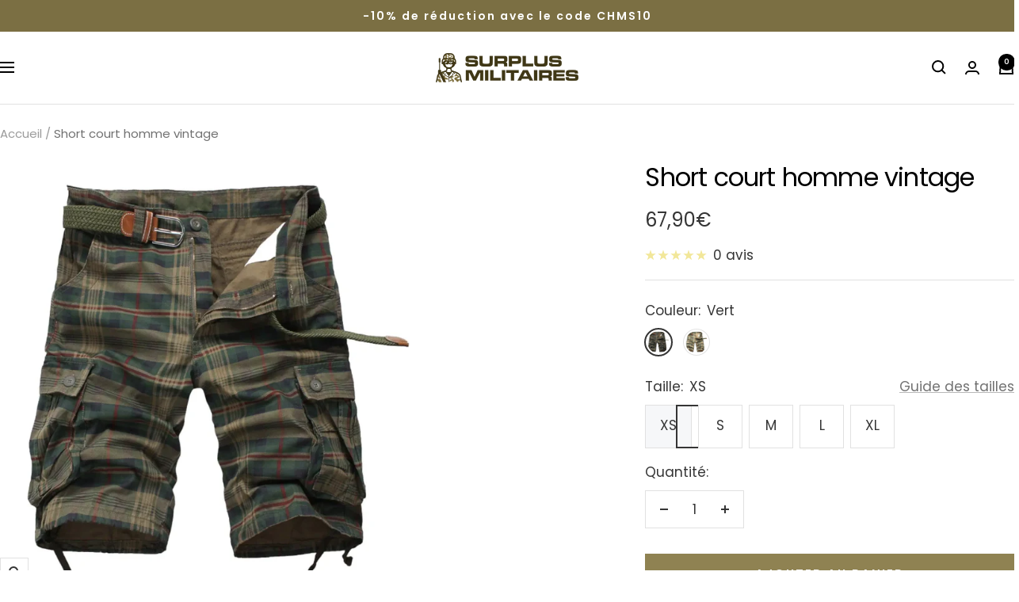

--- FILE ---
content_type: text/html; charset=utf-8
request_url: https://surplus-militaires.fr/products/short-court-homme-vintage?variant=44098144665876
body_size: 55263
content:
<!doctype html><html class="no-js" lang="fr" dir="ltr">
  <head>
    <meta charset="utf-8">
    <meta name="viewport" content="width=device-width, initial-scale=1.0, height=device-height, minimum-scale=1.0, maximum-scale=1.0">
    <meta name="theme-color" content="#ffffff">

    <title data-title="Short court homme vintage">
      Short court homme vintage
    </title><meta name="description" content="Optez pour ce Short court homme vintage, pratique pour des activités en plein air. ➤ Profitez également de la livraison offerte et des offres promotions !"><link rel="canonical" href="https://surplus-militaires.fr/products/short-court-homme-vintage"><link rel="shortcut icon" href="//surplus-militaires.fr/cdn/shop/files/favicondusiteinternet.png?v=1616363046&width=96" type="image/png"><link rel="preconnect" href="https://cdn.shopify.com">
    <link rel="dns-prefetch" href="https://productreviews.shopifycdn.com">
    <link rel="dns-prefetch" href="https://www.google-analytics.com"><link rel="preconnect" href="https://fonts.shopifycdn.com" crossorigin><link rel="preload" as="style" href="//surplus-militaires.fr/cdn/shop/t/67/assets/theme.css?v=133058113602504622481762192011">
    <link rel="preload" as="script" href="//surplus-militaires.fr/cdn/shop/t/67/assets/vendor.js?v=32643890569905814191759825298">
    <link rel="preload" as="script" href="//surplus-militaires.fr/cdn/shop/t/67/assets/theme.js?v=181144686982169775941759903215"><link rel="preload" as="fetch" href="/products/short-court-homme-vintage.js" crossorigin><link rel="preload" as="script" href="//surplus-militaires.fr/cdn/shop/t/67/assets/flickity.js?v=176646718982628074891759825298"><meta property="og:type" content="product">
  <meta property="og:title" content="Short court homme vintage">
  <meta property="product:price:amount" content="67,90">
  <meta property="product:price:currency" content="EUR">
  <meta property="product:availability" content="in stock"><meta property="og:image" content="http://surplus-militaires.fr/cdn/shop/files/short-court-homme-vintage-693.webp?v=1757611326&width=1024">
  <meta property="og:image:secure_url" content="https://surplus-militaires.fr/cdn/shop/files/short-court-homme-vintage-693.webp?v=1757611326&width=1024">
  <meta property="og:image:width" content="1512">
  <meta property="og:image:height" content="1512"><meta property="og:description" content="Optez pour ce Short court homme vintage, pratique pour des activités en plein air. ➤ Profitez également de la livraison offerte et des offres promotions !"><meta property="og:url" content="https://surplus-militaires.fr/products/short-court-homme-vintage">
<meta property="og:site_name" content="Surplus Militaires®"><meta name="twitter:card" content="summary"><meta name="twitter:title" content="Short court homme vintage">
  <meta name="twitter:description" content="Mélange coton-polyester ultra-résistant : Du coton doux combiné à du polyester robuste pour un short léger, solide et facile d&#39;entretien. Poches cargo XXL : Idéal pour transporter tout votre bazar sans avoir besoin d’un sac. Pratique, surtout en vadrouille. Cordon de serrage ajustable : Maintien impeccable à la taille et aux cuisses, parfait pour s’adapter à toutes vos activités. Résistance aux froissements : Pensé pour rester impeccable même après une journée bien remplie. Look rétro assuré : Inspiré du vintage militaire, il s’associe à votre tenue pour un style qui ne passe pas inaperçu. Short court homme vintage :un must have pour une garde-robe masculine Ce short court homme vintage a déjà fait ses preuves des milliers de fois. De plus, il est fabriqué par un tissu en coton doux de qualité supérieure, et très robuste. Il dispose beaucoup d’espace"><meta name="twitter:image" content="https://surplus-militaires.fr/cdn/shop/files/short-court-homme-vintage-693.webp?v=1757611326&width=1200">
  <meta name="twitter:image:alt" content="Short court homme vintage">
    <script type="application/ld+json">{"@context":"http:\/\/schema.org\/","@id":"\/products\/short-court-homme-vintage#product","@type":"ProductGroup","brand":{"@type":"Brand","name":"Surplus Militaires®"},"category":"SHORT MILITAIRE","description":"\n\n\nMélange coton-polyester ultra-résistant : Du coton doux combiné à du polyester robuste pour un short léger, solide et facile d'entretien.\n\nPoches cargo XXL : Idéal pour transporter tout votre bazar sans avoir besoin d’un sac. Pratique, surtout en vadrouille.\n\nCordon de serrage ajustable : Maintien impeccable à la taille et aux cuisses, parfait pour s’adapter à toutes vos activités.\n\nRésistance aux froissements : Pensé pour rester impeccable même après une journée bien remplie.\n\nLook rétro assuré : Inspiré du vintage militaire, il s’associe à votre tenue pour un style qui ne passe pas inaperçu.\n\n\nShort court homme vintage :un must have pour une garde-robe masculine\nCe  short court homme vintage a déjà fait ses preuves des milliers de fois. De plus, il est fabriqué par un tissu en coton doux de qualité supérieure, et très robuste. Il dispose beaucoup d’espace de rangement très pratique. Ce short est approprié pour les sorties en ville, en vacances ou pour les activités de plein air. Ce short homme est adapté aux quotidiens. Le tissu a une bonne élasticité, il est facile à laver et à sécher. \nShort militaire : un article hyper hygiénique\nComposé de coton à 100% et de polyester, ce  short militaire ne peut être qu’agréable à porter. Et d’ailleurs avec des équipements comme ses grandes poches de chaque côté et de cordons de serrage au niveau de chaque cuisse, il embellit totalement votre silhouette.  Une bonne résistance aux rides et une stabilité dimensionnelle, il est confortable à riche en texture.\n\n\n\n\nÀ découvrir également : Short de combat militaire\n\nRetourner dans la catégorie: Nos shorts militaires\n\nVoir tous nos stocks de vêtements militaires\n\n\n\n \n","hasVariant":[{"@id":"\/products\/short-court-homme-vintage?variant=44098144665876#variant","@type":"Product","image":"https:\/\/surplus-militaires.fr\/cdn\/shop\/files\/short-court-homme-vintage-693.webp?v=1757611326\u0026width=1920","name":"Short court homme vintage - Vert \/ XS","offers":{"@id":"\/products\/short-court-homme-vintage?variant=44098144665876#offer","@type":"Offer","availability":"http:\/\/schema.org\/InStock","price":"67.90","priceCurrency":"EUR","url":"https:\/\/surplus-militaires.fr\/products\/short-court-homme-vintage?variant=44098144665876"},"sku":"FLM-8021224947988-Vert--XS"},{"@id":"\/products\/short-court-homme-vintage?variant=44098145091860#variant","@type":"Product","image":"https:\/\/surplus-militaires.fr\/cdn\/shop\/files\/short-court-homme-vintage-693.webp?v=1757611326\u0026width=1920","name":"Short court homme vintage - Vert \/ S","offers":{"@id":"\/products\/short-court-homme-vintage?variant=44098145091860#offer","@type":"Offer","availability":"http:\/\/schema.org\/InStock","price":"67.90","priceCurrency":"EUR","url":"https:\/\/surplus-militaires.fr\/products\/short-court-homme-vintage?variant=44098145091860"},"sku":"FLM-8021224947988-Vert--S"},{"@id":"\/products\/short-court-homme-vintage?variant=44098145452308#variant","@type":"Product","image":"https:\/\/surplus-militaires.fr\/cdn\/shop\/files\/short-court-homme-vintage-693.webp?v=1757611326\u0026width=1920","name":"Short court homme vintage - Vert \/ M","offers":{"@id":"\/products\/short-court-homme-vintage?variant=44098145452308#offer","@type":"Offer","availability":"http:\/\/schema.org\/InStock","price":"67.90","priceCurrency":"EUR","url":"https:\/\/surplus-militaires.fr\/products\/short-court-homme-vintage?variant=44098145452308"},"sku":"FLM-8021224947988-Vert--M"},{"@id":"\/products\/short-court-homme-vintage?variant=44098145812756#variant","@type":"Product","image":"https:\/\/surplus-militaires.fr\/cdn\/shop\/files\/short-court-homme-vintage-693.webp?v=1757611326\u0026width=1920","name":"Short court homme vintage - Vert \/ L","offers":{"@id":"\/products\/short-court-homme-vintage?variant=44098145812756#offer","@type":"Offer","availability":"http:\/\/schema.org\/InStock","price":"67.90","priceCurrency":"EUR","url":"https:\/\/surplus-militaires.fr\/products\/short-court-homme-vintage?variant=44098145812756"},"sku":"FLM-8021224947988-Vert--L"},{"@id":"\/products\/short-court-homme-vintage?variant=44098146140436#variant","@type":"Product","image":"https:\/\/surplus-militaires.fr\/cdn\/shop\/files\/short-court-homme-vintage-693.webp?v=1757611326\u0026width=1920","name":"Short court homme vintage - Vert \/ XL","offers":{"@id":"\/products\/short-court-homme-vintage?variant=44098146140436#offer","@type":"Offer","availability":"http:\/\/schema.org\/InStock","price":"67.90","priceCurrency":"EUR","url":"https:\/\/surplus-militaires.fr\/products\/short-court-homme-vintage?variant=44098146140436"},"sku":"FLM-8021224947988-Vert--XL"},{"@id":"\/products\/short-court-homme-vintage?variant=44098144731412#variant","@type":"Product","image":"https:\/\/surplus-militaires.fr\/cdn\/shop\/files\/short-court-homme-vintage-466.webp?v=1757611379\u0026width=1920","name":"Short court homme vintage - Kaki \/ XS","offers":{"@id":"\/products\/short-court-homme-vintage?variant=44098144731412#offer","@type":"Offer","availability":"http:\/\/schema.org\/InStock","price":"67.90","priceCurrency":"EUR","url":"https:\/\/surplus-militaires.fr\/products\/short-court-homme-vintage?variant=44098144731412"},"sku":"FLM-8021224947988-Kaki--XS"},{"@id":"\/products\/short-court-homme-vintage?variant=44098145157396#variant","@type":"Product","image":"https:\/\/surplus-militaires.fr\/cdn\/shop\/files\/short-court-homme-vintage-466.webp?v=1757611379\u0026width=1920","name":"Short court homme vintage - Kaki \/ S","offers":{"@id":"\/products\/short-court-homme-vintage?variant=44098145157396#offer","@type":"Offer","availability":"http:\/\/schema.org\/InStock","price":"67.90","priceCurrency":"EUR","url":"https:\/\/surplus-militaires.fr\/products\/short-court-homme-vintage?variant=44098145157396"},"sku":"FLM-8021224947988-Kaki--S"},{"@id":"\/products\/short-court-homme-vintage?variant=44098145517844#variant","@type":"Product","image":"https:\/\/surplus-militaires.fr\/cdn\/shop\/files\/short-court-homme-vintage-466.webp?v=1757611379\u0026width=1920","name":"Short court homme vintage - Kaki \/ M","offers":{"@id":"\/products\/short-court-homme-vintage?variant=44098145517844#offer","@type":"Offer","availability":"http:\/\/schema.org\/InStock","price":"67.90","priceCurrency":"EUR","url":"https:\/\/surplus-militaires.fr\/products\/short-court-homme-vintage?variant=44098145517844"},"sku":"FLM-8021224947988-Kaki--M"},{"@id":"\/products\/short-court-homme-vintage?variant=44098145878292#variant","@type":"Product","image":"https:\/\/surplus-militaires.fr\/cdn\/shop\/files\/short-court-homme-vintage-466.webp?v=1757611379\u0026width=1920","name":"Short court homme vintage - Kaki \/ L","offers":{"@id":"\/products\/short-court-homme-vintage?variant=44098145878292#offer","@type":"Offer","availability":"http:\/\/schema.org\/InStock","price":"67.90","priceCurrency":"EUR","url":"https:\/\/surplus-militaires.fr\/products\/short-court-homme-vintage?variant=44098145878292"},"sku":"FLM-8021224947988-Kaki--L"},{"@id":"\/products\/short-court-homme-vintage?variant=44098146205972#variant","@type":"Product","image":"https:\/\/surplus-militaires.fr\/cdn\/shop\/files\/short-court-homme-vintage-466.webp?v=1757611379\u0026width=1920","name":"Short court homme vintage - Kaki \/ XL","offers":{"@id":"\/products\/short-court-homme-vintage?variant=44098146205972#offer","@type":"Offer","availability":"http:\/\/schema.org\/InStock","price":"67.90","priceCurrency":"EUR","url":"https:\/\/surplus-militaires.fr\/products\/short-court-homme-vintage?variant=44098146205972"},"sku":"FLM-8021224947988-Kaki--XL"}],"name":"Short court homme vintage","productGroupID":"8021224947988","url":"https:\/\/surplus-militaires.fr\/products\/short-court-homme-vintage"}</script><script type="application/ld+json">
  {
    "@context": "https://schema.org",
    "@type": "BreadcrumbList",
    "itemListElement": [{
        "@type": "ListItem",
        "position": 1,
        "name": "Accueil",
        "item": "https://surplus-militaires.fr"
      },{
            "@type": "ListItem",
            "position": 2,
            "name": "Short court homme vintage",
            "item": "https://surplus-militaires.fr/products/short-court-homme-vintage"
          }]
  }
</script>
    <link rel="preload" href="//surplus-militaires.fr/cdn/fonts/poppins/poppins_n4.0ba78fa5af9b0e1a374041b3ceaadf0a43b41362.woff2" as="font" type="font/woff2" crossorigin><link rel="preload" href="//surplus-militaires.fr/cdn/fonts/poppins/poppins_n4.0ba78fa5af9b0e1a374041b3ceaadf0a43b41362.woff2" as="font" type="font/woff2" crossorigin><style>
  /* Typography (heading) */
  @font-face {
  font-family: Poppins;
  font-weight: 400;
  font-style: normal;
  font-display: swap;
  src: url("//surplus-militaires.fr/cdn/fonts/poppins/poppins_n4.0ba78fa5af9b0e1a374041b3ceaadf0a43b41362.woff2") format("woff2"),
       url("//surplus-militaires.fr/cdn/fonts/poppins/poppins_n4.214741a72ff2596839fc9760ee7a770386cf16ca.woff") format("woff");
}

@font-face {
  font-family: Poppins;
  font-weight: 400;
  font-style: italic;
  font-display: swap;
  src: url("//surplus-militaires.fr/cdn/fonts/poppins/poppins_i4.846ad1e22474f856bd6b81ba4585a60799a9f5d2.woff2") format("woff2"),
       url("//surplus-militaires.fr/cdn/fonts/poppins/poppins_i4.56b43284e8b52fc64c1fd271f289a39e8477e9ec.woff") format("woff");
}

/* Typography (body) */
  @font-face {
  font-family: Poppins;
  font-weight: 400;
  font-style: normal;
  font-display: swap;
  src: url("//surplus-militaires.fr/cdn/fonts/poppins/poppins_n4.0ba78fa5af9b0e1a374041b3ceaadf0a43b41362.woff2") format("woff2"),
       url("//surplus-militaires.fr/cdn/fonts/poppins/poppins_n4.214741a72ff2596839fc9760ee7a770386cf16ca.woff") format("woff");
}

@font-face {
  font-family: Poppins;
  font-weight: 400;
  font-style: italic;
  font-display: swap;
  src: url("//surplus-militaires.fr/cdn/fonts/poppins/poppins_i4.846ad1e22474f856bd6b81ba4585a60799a9f5d2.woff2") format("woff2"),
       url("//surplus-militaires.fr/cdn/fonts/poppins/poppins_i4.56b43284e8b52fc64c1fd271f289a39e8477e9ec.woff") format("woff");
}

@font-face {
  font-family: Poppins;
  font-weight: 600;
  font-style: normal;
  font-display: swap;
  src: url("//surplus-militaires.fr/cdn/fonts/poppins/poppins_n6.aa29d4918bc243723d56b59572e18228ed0786f6.woff2") format("woff2"),
       url("//surplus-militaires.fr/cdn/fonts/poppins/poppins_n6.5f815d845fe073750885d5b7e619ee00e8111208.woff") format("woff");
}

@font-face {
  font-family: Poppins;
  font-weight: 600;
  font-style: italic;
  font-display: swap;
  src: url("//surplus-militaires.fr/cdn/fonts/poppins/poppins_i6.bb8044d6203f492888d626dafda3c2999253e8e9.woff2") format("woff2"),
       url("//surplus-militaires.fr/cdn/fonts/poppins/poppins_i6.e233dec1a61b1e7dead9f920159eda42280a02c3.woff") format("woff");
}

:root {--heading-color: 0, 0, 0;
    --text-color: 53, 53, 53;
    --background: 255, 255, 255;
    --secondary-background: 246, 247, 249;
    --border-color: 225, 225, 225;
    --border-color-darker: 174, 174, 174;
    --success-color: 46, 158, 123;
    --success-background: 213, 236, 229;
    --error-color: 237, 41, 41;
    --error-background: 254, 240, 240;
    --primary-button-background: 143, 130, 82;
    --primary-button-text-color: 247, 247, 247;
    --secondary-button-background: 255, 255, 255;
    --secondary-button-text-color: 143, 130, 82;
    --product-star-rating: 222, 196, 0;
    --product-on-sale-accent: 213, 77, 77;
    --product-sold-out-accent: 140, 139, 139;
    --product-custom-label-background: 123, 111, 67;
    --product-custom-label-text-color: 255, 255, 255;
    --product-custom-label-2-background: 237, 41, 41;
    --product-custom-label-2-text-color: 255, 255, 255;
    --product-low-stock-text-color: 237, 41, 41;
    --product-in-stock-text-color: 46, 158, 123;
    --loading-bar-background: 53, 53, 53;

    /* We duplicate some "base" colors as root colors, which is useful to use on drawer elements or popover without. Those should not be overridden to avoid issues */
    --root-heading-color: 0, 0, 0;
    --root-text-color: 53, 53, 53;
    --root-background: 255, 255, 255;
    --root-border-color: 225, 225, 225;
    --root-primary-button-background: 143, 130, 82;
    --root-primary-button-text-color: 247, 247, 247;

    --base-font-size: 17px;
    --heading-font-family: Poppins, sans-serif;
    --heading-font-weight: 400;
    --heading-font-style: normal;
    --heading-text-transform: normal;
    --text-font-family: Poppins, sans-serif;
    --text-font-weight: 400;
    --text-font-style: normal;
    --text-font-bold-weight: 600;

    /* Typography (font size) */
    --heading-xxsmall-font-size: 10px;
    --heading-xsmall-font-size: 10px;
    --heading-small-font-size: 11px;
    --heading-large-font-size: 32px;
    --heading-h1-font-size: 32px;
    --heading-h2-font-size: 28px;
    --heading-h3-font-size: 26px;
    --heading-h4-font-size: 22px;
    --heading-h5-font-size: 18px;
    --heading-h6-font-size: 16px;

    /* Control the look and feel of the theme by changing radius of various elements */
    --button-border-radius: 0px;
    --block-border-radius: 0px;
    --block-border-radius-reduced: 0px;
    --color-swatch-border-radius: 100%;

    /* Button size */
    --button-height: 48px;
    --button-small-height: 40px;

    /* Form related */
    --form-input-field-height: 48px;
    --form-input-gap: 16px;
    --form-submit-margin: 24px;

    /* Product listing related variables */
    --product-list-block-spacing: 32px;

    /* Video related */
    --play-button-background: 255, 255, 255;
    --play-button-arrow: 53, 53, 53;

    /* RTL support */
    --transform-logical-flip: 1;
    --transform-origin-start: left;
    --transform-origin-end: right;

    /* Other */
    --zoom-cursor-svg-url: url(//surplus-militaires.fr/cdn/shop/t/67/assets/zoom-cursor.svg?v=169869031878542555481759825298);
    --arrow-right-svg-url: url(//surplus-militaires.fr/cdn/shop/t/67/assets/arrow-right.svg?v=143605626974733488871759825298);
    --arrow-left-svg-url: url(//surplus-militaires.fr/cdn/shop/t/67/assets/arrow-left.svg?v=103989969727195681161759825298);

    /* Some useful variables that we can reuse in our CSS. Some explanation are needed for some of them:
       - container-max-width-minus-gutters: represents the container max width without the edge gutters
       - container-outer-width: considering the screen width, represent all the space outside the container
       - container-outer-margin: same as container-outer-width but get set to 0 inside a container
       - container-inner-width: the effective space inside the container (minus gutters)
       - grid-column-width: represents the width of a single column of the grid
       - vertical-breather: this is a variable that defines the global "spacing" between sections, and inside the section
                            to create some "breath" and minimum spacing
     */
     
    --container-max-width: 1600px;
     
    --container-gutter: 24px;
    --container-max-width-minus-gutters: calc(var(--container-max-width) - (var(--container-gutter)) * 2);
    --container-outer-width: max(calc((100vw - var(--container-max-width-minus-gutters)) / 2), var(--container-gutter));
    --container-outer-margin: var(--container-outer-width);
    --container-inner-width: calc(100vw - var(--container-outer-width) * 2);

    --grid-column-count: 10;
    --grid-gap: 24px;
    --grid-column-width: calc((100vw - var(--container-outer-width) * 2 - var(--grid-gap) * (var(--grid-column-count) - 1)) / var(--grid-column-count));

    --vertical-breather: 48px;
    --vertical-breather-tight: 48px;

    /* Shopify related variables */
    --payment-terms-background-color: #ffffff;
  }

  @media screen and (min-width: 741px) {
    :root {
      --container-gutter: 40px;
      --grid-column-count: 20;
      --vertical-breather: 64px;
      --vertical-breather-tight: 64px;

      /* Typography (font size) */
      --heading-xsmall-font-size: 11px;
      --heading-small-font-size: 12px;
      --heading-large-font-size: 48px;
      --heading-h1-font-size: 48px;
      --heading-h2-font-size: 36px;
      --heading-h3-font-size: 30px;
      --heading-h4-font-size: 22px;
      --heading-h5-font-size: 18px;
      --heading-h6-font-size: 16px;

      /* Form related */
      --form-input-field-height: 52px;
      --form-submit-margin: 32px;

      /* Button size */
      --button-height: 52px;
      --button-small-height: 44px;
    }
  }

  @media screen and (min-width: 1200px) {
    :root {
      --vertical-breather: 80px;
      --vertical-breather-tight: 64px;
      --product-list-block-spacing: 48px;

      /* Typography */
      --heading-large-font-size: 58px;
      --heading-h1-font-size: 50px;
      --heading-h2-font-size: 44px;
      --heading-h3-font-size: 32px;
      --heading-h4-font-size: 26px;
      --heading-h5-font-size: 22px;
      --heading-h6-font-size: 16px;
    }
  }

  @media screen and (min-width: 1600px) {
    :root {
      --vertical-breather: 90px;
      --vertical-breather-tight: 64px;
    }
  }
</style>
    <script>
  // This allows to expose several variables to the global scope, to be used in scripts
  window.themeVariables = {
    settings: {
      direction: "ltr",
      pageType: "product",
      cartCount: 0,
      moneyFormat: "{{amount_with_comma_separator}}€",
      moneyWithCurrencyFormat: "{{amount_with_comma_separator}}€ EUR",
      showVendor: false,
      discountMode: "saving",
      currencyCodeEnabled: false,
      cartType: "drawer",
      cartCurrency: "EUR",
      mobileZoomFactor: 2.5
    },

    routes: {
      host: "surplus-militaires.fr",
      rootUrl: "\/",
      rootUrlWithoutSlash: '',
      cartUrl: "\/cart",
      cartAddUrl: "\/cart\/add",
      cartChangeUrl: "\/cart\/change",
      searchUrl: "\/search",
      predictiveSearchUrl: "\/search\/suggest",
      productRecommendationsUrl: "\/recommendations\/products"
    },

    strings: {
      accessibilityDelete: "Supprimer",
      accessibilityClose: "Fermer",
      collectionSoldOut: "Epuisé",
      collectionDiscount: "Economisez @savings@",
      productSalePrice: "Prix de vente",
      productRegularPrice: "Prix normal",
      productFormUnavailable: "Indisponible",
      productFormSoldOut: "Indisponible",
      productFormPreOrder: "Pre-commander",
      productFormAddToCart: "Ajouter au panier",
      searchNoResults: "Aucun résultat n\u0026#39;a été retourné.",
      searchNewSearch: "Nouvelle recherche",
      searchProducts: "Produits",
      searchArticles: "Blog",
      searchPages: "Pages",
      searchCollections: "Collections",
      cartViewCart: "Voir panier",
      cartItemAdded: "Produit ajouté à votre panier !",
      cartItemAddedShort: "Ajouté au panier !",
      cartAddOrderNote: "Ajouter une note",
      cartEditOrderNote: "Modifier la note",
      shippingEstimatorNoResults: "Désolé, nous ne livrons pas à votre destination.",
      shippingEstimatorOneResult: "Il y a un frais d\u0026#39;envoi pour votre adresse :",
      shippingEstimatorMultipleResults: "Il y a plusieurs frais d\u0026#39;envoi pour votre adresse :",
      shippingEstimatorError: "Une ou plusieurs erreurs se sont produites lors de la récupération des frais d\u0026#39;envoi :"
    },

    libs: {
      flickity: "\/\/surplus-militaires.fr\/cdn\/shop\/t\/67\/assets\/flickity.js?v=176646718982628074891759825298",
      photoswipe: "\/\/surplus-militaires.fr\/cdn\/shop\/t\/67\/assets\/photoswipe.js?v=132268647426145925301759825298",
      qrCode: "\/\/surplus-militaires.fr\/cdn\/shopifycloud\/storefront\/assets\/themes_support\/vendor\/qrcode-3f2b403b.js"
    },

    breakpoints: {
      phone: 'screen and (max-width: 740px)',
      tablet: 'screen and (min-width: 741px) and (max-width: 999px)',
      tabletAndUp: 'screen and (min-width: 741px)',
      pocket: 'screen and (max-width: 999px)',
      lap: 'screen and (min-width: 1000px) and (max-width: 1199px)',
      lapAndUp: 'screen and (min-width: 1000px)',
      desktop: 'screen and (min-width: 1200px)',
      wide: 'screen and (min-width: 1400px)'
    }
  };

  window.addEventListener('pageshow', async () => {
    const cartContent = await (await fetch(`${window.themeVariables.routes.cartUrl}.js`, {cache: 'reload'})).json();
    document.documentElement.dispatchEvent(new CustomEvent('cart:refresh', {detail: {cart: cartContent}}));
  });

  if ('noModule' in HTMLScriptElement.prototype) {
    // Old browsers (like IE) that does not support module will be considered as if not executing JS at all
    document.documentElement.className = document.documentElement.className.replace('no-js', 'js');

    requestAnimationFrame(() => {
      const viewportHeight = (window.visualViewport ? window.visualViewport.height : document.documentElement.clientHeight);
      document.documentElement.style.setProperty('--window-height',viewportHeight + 'px');
    });
  }// We save the product ID in local storage to be eventually used for recently viewed section
    try {
      const items = JSON.parse(localStorage.getItem('theme:recently-viewed-products') || '[]');

      // We check if the current product already exists, and if it does not, we add it at the start
      if (!items.includes(8021224947988)) {
        items.unshift(8021224947988);
      }

      localStorage.setItem('theme:recently-viewed-products', JSON.stringify(items.slice(0, 20)));
    } catch (e) {
      // Safari in private mode does not allow setting item, we silently fail
    }</script>

    <link rel="stylesheet" href="//surplus-militaires.fr/cdn/shop/t/67/assets/theme.css?v=133058113602504622481762192011">
    <link rel="stylesheet" href="//surplus-militaires.fr/cdn/shop/t/67/assets/styles.css?v=181913157015976160151759825298">
    

    <script src="//surplus-militaires.fr/cdn/shop/t/67/assets/vendor.js?v=32643890569905814191759825298" defer></script>
    <script src="//surplus-militaires.fr/cdn/shop/t/67/assets/theme.js?v=181144686982169775941759903215" defer></script>
    <script src="//surplus-militaires.fr/cdn/shop/t/67/assets/custom.js?v=167639537848865775061759825298" defer></script>

    <script>window.performance && window.performance.mark && window.performance.mark('shopify.content_for_header.start');</script><meta id="shopify-digital-wallet" name="shopify-digital-wallet" content="/25813581909/digital_wallets/dialog">
<link rel="alternate" type="application/json+oembed" href="https://surplus-militaires.fr/products/short-court-homme-vintage.oembed">
<script async="async" src="/checkouts/internal/preloads.js?locale=fr-FR"></script>
<script id="shopify-features" type="application/json">{"accessToken":"5596a225e0d6dbfeb85a4f93ee7045bd","betas":["rich-media-storefront-analytics"],"domain":"surplus-militaires.fr","predictiveSearch":true,"shopId":25813581909,"locale":"fr"}</script>
<script>var Shopify = Shopify || {};
Shopify.shop = "surplus-defense.myshopify.com";
Shopify.locale = "fr";
Shopify.currency = {"active":"EUR","rate":"1.0"};
Shopify.country = "FR";
Shopify.theme = {"name":"Working of FOCAL 07\/10\/25","id":187996012884,"schema_name":"Focal","schema_version":"12.7.1","theme_store_id":714,"role":"main"};
Shopify.theme.handle = "null";
Shopify.theme.style = {"id":null,"handle":null};
Shopify.cdnHost = "surplus-militaires.fr/cdn";
Shopify.routes = Shopify.routes || {};
Shopify.routes.root = "/";</script>
<script type="module">!function(o){(o.Shopify=o.Shopify||{}).modules=!0}(window);</script>
<script>!function(o){function n(){var o=[];function n(){o.push(Array.prototype.slice.apply(arguments))}return n.q=o,n}var t=o.Shopify=o.Shopify||{};t.loadFeatures=n(),t.autoloadFeatures=n()}(window);</script>
<script id="shop-js-analytics" type="application/json">{"pageType":"product"}</script>
<script defer="defer" async type="module" src="//surplus-militaires.fr/cdn/shopifycloud/shop-js/modules/v2/client.init-shop-cart-sync_Lpn8ZOi5.fr.esm.js"></script>
<script defer="defer" async type="module" src="//surplus-militaires.fr/cdn/shopifycloud/shop-js/modules/v2/chunk.common_X4Hu3kma.esm.js"></script>
<script defer="defer" async type="module" src="//surplus-militaires.fr/cdn/shopifycloud/shop-js/modules/v2/chunk.modal_BV0V5IrV.esm.js"></script>
<script type="module">
  await import("//surplus-militaires.fr/cdn/shopifycloud/shop-js/modules/v2/client.init-shop-cart-sync_Lpn8ZOi5.fr.esm.js");
await import("//surplus-militaires.fr/cdn/shopifycloud/shop-js/modules/v2/chunk.common_X4Hu3kma.esm.js");
await import("//surplus-militaires.fr/cdn/shopifycloud/shop-js/modules/v2/chunk.modal_BV0V5IrV.esm.js");

  window.Shopify.SignInWithShop?.initShopCartSync?.({"fedCMEnabled":true,"windoidEnabled":true});

</script>
<script>(function() {
  var isLoaded = false;
  function asyncLoad() {
    if (isLoaded) return;
    isLoaded = true;
    var urls = ["https:\/\/cdn-bundler.nice-team.net\/app\/js\/bundler.js?shop=surplus-defense.myshopify.com","https:\/\/cdn.richpanel.com\/js\/richpanel_shopify_script.js?appClientId=sgocorp34414\u0026tenantId=sgocorp344\u0026shop=surplus-defense.myshopify.com\u0026shop=surplus-defense.myshopify.com"];
    for (var i = 0; i < urls.length; i++) {
      var s = document.createElement('script');
      s.type = 'text/javascript';
      s.async = true;
      s.src = urls[i];
      var x = document.getElementsByTagName('script')[0];
      x.parentNode.insertBefore(s, x);
    }
  };
  if(window.attachEvent) {
    window.attachEvent('onload', asyncLoad);
  } else {
    window.addEventListener('load', asyncLoad, false);
  }
})();</script>
<script id="__st">var __st={"a":25813581909,"offset":3600,"reqid":"874be1c6-7fa7-4912-a530-22ae77a5d41d-1769788791","pageurl":"surplus-militaires.fr\/products\/short-court-homme-vintage?variant=44098144665876","u":"2d9debef206b","p":"product","rtyp":"product","rid":8021224947988};</script>
<script>window.ShopifyPaypalV4VisibilityTracking = true;</script>
<script id="captcha-bootstrap">!function(){'use strict';const t='contact',e='account',n='new_comment',o=[[t,t],['blogs',n],['comments',n],[t,'customer']],c=[[e,'customer_login'],[e,'guest_login'],[e,'recover_customer_password'],[e,'create_customer']],r=t=>t.map((([t,e])=>`form[action*='/${t}']:not([data-nocaptcha='true']) input[name='form_type'][value='${e}']`)).join(','),a=t=>()=>t?[...document.querySelectorAll(t)].map((t=>t.form)):[];function s(){const t=[...o],e=r(t);return a(e)}const i='password',u='form_key',d=['recaptcha-v3-token','g-recaptcha-response','h-captcha-response',i],f=()=>{try{return window.sessionStorage}catch{return}},m='__shopify_v',_=t=>t.elements[u];function p(t,e,n=!1){try{const o=window.sessionStorage,c=JSON.parse(o.getItem(e)),{data:r}=function(t){const{data:e,action:n}=t;return t[m]||n?{data:e,action:n}:{data:t,action:n}}(c);for(const[e,n]of Object.entries(r))t.elements[e]&&(t.elements[e].value=n);n&&o.removeItem(e)}catch(o){console.error('form repopulation failed',{error:o})}}const l='form_type',E='cptcha';function T(t){t.dataset[E]=!0}const w=window,h=w.document,L='Shopify',v='ce_forms',y='captcha';let A=!1;((t,e)=>{const n=(g='f06e6c50-85a8-45c8-87d0-21a2b65856fe',I='https://cdn.shopify.com/shopifycloud/storefront-forms-hcaptcha/ce_storefront_forms_captcha_hcaptcha.v1.5.2.iife.js',D={infoText:'Protégé par hCaptcha',privacyText:'Confidentialité',termsText:'Conditions'},(t,e,n)=>{const o=w[L][v],c=o.bindForm;if(c)return c(t,g,e,D).then(n);var r;o.q.push([[t,g,e,D],n]),r=I,A||(h.body.append(Object.assign(h.createElement('script'),{id:'captcha-provider',async:!0,src:r})),A=!0)});var g,I,D;w[L]=w[L]||{},w[L][v]=w[L][v]||{},w[L][v].q=[],w[L][y]=w[L][y]||{},w[L][y].protect=function(t,e){n(t,void 0,e),T(t)},Object.freeze(w[L][y]),function(t,e,n,w,h,L){const[v,y,A,g]=function(t,e,n){const i=e?o:[],u=t?c:[],d=[...i,...u],f=r(d),m=r(i),_=r(d.filter((([t,e])=>n.includes(e))));return[a(f),a(m),a(_),s()]}(w,h,L),I=t=>{const e=t.target;return e instanceof HTMLFormElement?e:e&&e.form},D=t=>v().includes(t);t.addEventListener('submit',(t=>{const e=I(t);if(!e)return;const n=D(e)&&!e.dataset.hcaptchaBound&&!e.dataset.recaptchaBound,o=_(e),c=g().includes(e)&&(!o||!o.value);(n||c)&&t.preventDefault(),c&&!n&&(function(t){try{if(!f())return;!function(t){const e=f();if(!e)return;const n=_(t);if(!n)return;const o=n.value;o&&e.removeItem(o)}(t);const e=Array.from(Array(32),(()=>Math.random().toString(36)[2])).join('');!function(t,e){_(t)||t.append(Object.assign(document.createElement('input'),{type:'hidden',name:u})),t.elements[u].value=e}(t,e),function(t,e){const n=f();if(!n)return;const o=[...t.querySelectorAll(`input[type='${i}']`)].map((({name:t})=>t)),c=[...d,...o],r={};for(const[a,s]of new FormData(t).entries())c.includes(a)||(r[a]=s);n.setItem(e,JSON.stringify({[m]:1,action:t.action,data:r}))}(t,e)}catch(e){console.error('failed to persist form',e)}}(e),e.submit())}));const S=(t,e)=>{t&&!t.dataset[E]&&(n(t,e.some((e=>e===t))),T(t))};for(const o of['focusin','change'])t.addEventListener(o,(t=>{const e=I(t);D(e)&&S(e,y())}));const B=e.get('form_key'),M=e.get(l),P=B&&M;t.addEventListener('DOMContentLoaded',(()=>{const t=y();if(P)for(const e of t)e.elements[l].value===M&&p(e,B);[...new Set([...A(),...v().filter((t=>'true'===t.dataset.shopifyCaptcha))])].forEach((e=>S(e,t)))}))}(h,new URLSearchParams(w.location.search),n,t,e,['guest_login'])})(!0,!0)}();</script>
<script integrity="sha256-4kQ18oKyAcykRKYeNunJcIwy7WH5gtpwJnB7kiuLZ1E=" data-source-attribution="shopify.loadfeatures" defer="defer" src="//surplus-militaires.fr/cdn/shopifycloud/storefront/assets/storefront/load_feature-a0a9edcb.js" crossorigin="anonymous"></script>
<script data-source-attribution="shopify.dynamic_checkout.dynamic.init">var Shopify=Shopify||{};Shopify.PaymentButton=Shopify.PaymentButton||{isStorefrontPortableWallets:!0,init:function(){window.Shopify.PaymentButton.init=function(){};var t=document.createElement("script");t.src="https://surplus-militaires.fr/cdn/shopifycloud/portable-wallets/latest/portable-wallets.fr.js",t.type="module",document.head.appendChild(t)}};
</script>
<script data-source-attribution="shopify.dynamic_checkout.buyer_consent">
  function portableWalletsHideBuyerConsent(e){var t=document.getElementById("shopify-buyer-consent"),n=document.getElementById("shopify-subscription-policy-button");t&&n&&(t.classList.add("hidden"),t.setAttribute("aria-hidden","true"),n.removeEventListener("click",e))}function portableWalletsShowBuyerConsent(e){var t=document.getElementById("shopify-buyer-consent"),n=document.getElementById("shopify-subscription-policy-button");t&&n&&(t.classList.remove("hidden"),t.removeAttribute("aria-hidden"),n.addEventListener("click",e))}window.Shopify?.PaymentButton&&(window.Shopify.PaymentButton.hideBuyerConsent=portableWalletsHideBuyerConsent,window.Shopify.PaymentButton.showBuyerConsent=portableWalletsShowBuyerConsent);
</script>
<script data-source-attribution="shopify.dynamic_checkout.cart.bootstrap">document.addEventListener("DOMContentLoaded",(function(){function t(){return document.querySelector("shopify-accelerated-checkout-cart, shopify-accelerated-checkout")}if(t())Shopify.PaymentButton.init();else{new MutationObserver((function(e,n){t()&&(Shopify.PaymentButton.init(),n.disconnect())})).observe(document.body,{childList:!0,subtree:!0})}}));
</script>
<link id="shopify-accelerated-checkout-styles" rel="stylesheet" media="screen" href="https://surplus-militaires.fr/cdn/shopifycloud/portable-wallets/latest/accelerated-checkout-backwards-compat.css" crossorigin="anonymous">
<style id="shopify-accelerated-checkout-cart">
        #shopify-buyer-consent {
  margin-top: 1em;
  display: inline-block;
  width: 100%;
}

#shopify-buyer-consent.hidden {
  display: none;
}

#shopify-subscription-policy-button {
  background: none;
  border: none;
  padding: 0;
  text-decoration: underline;
  font-size: inherit;
  cursor: pointer;
}

#shopify-subscription-policy-button::before {
  box-shadow: none;
}

      </style>

<script>window.performance && window.performance.mark && window.performance.mark('shopify.content_for_header.end');</script>


<!-- ========================================
     FIX SEO FOCAL - Version FINALE avec phcursor JS
     ======================================== -->

  <link rel="canonical" href="https://surplus-militaires.fr/products/short-court-homme-vintage" />



<!-- Fix phcursor : Liquid ne peut pas le détecter, on utilise JS -->
<script>
  (function() {
    var qs = window.location.search || '';
    if (qs.indexOf('phcursor=') !== -1) {
      var meta = document.createElement('meta');
      meta.name = 'robots';
      meta.content = 'noindex, follow';
      document.head.appendChild(meta);
      
      var cleanHref = window.location.origin + window.location.pathname;
      var canon = document.querySelector('link[rel="canonical"]');
      if (canon) {
        canon.setAttribute('href', cleanHref);
      } else {
        var link = document.createElement('link');
        link.setAttribute('rel', 'canonical');
        link.setAttribute('href', cleanHref);
        document.head.appendChild(link);
      }
    }
  })();
</script>





  <!-- BEGIN app block: shopify://apps/klaviyo-email-marketing-sms/blocks/klaviyo-onsite-embed/2632fe16-c075-4321-a88b-50b567f42507 -->












  <script async src="https://static.klaviyo.com/onsite/js/VfhYpM/klaviyo.js?company_id=VfhYpM"></script>
  <script>!function(){if(!window.klaviyo){window._klOnsite=window._klOnsite||[];try{window.klaviyo=new Proxy({},{get:function(n,i){return"push"===i?function(){var n;(n=window._klOnsite).push.apply(n,arguments)}:function(){for(var n=arguments.length,o=new Array(n),w=0;w<n;w++)o[w]=arguments[w];var t="function"==typeof o[o.length-1]?o.pop():void 0,e=new Promise((function(n){window._klOnsite.push([i].concat(o,[function(i){t&&t(i),n(i)}]))}));return e}}})}catch(n){window.klaviyo=window.klaviyo||[],window.klaviyo.push=function(){var n;(n=window._klOnsite).push.apply(n,arguments)}}}}();</script>

  




  <script>
    window.klaviyoReviewsProductDesignMode = false
  </script>







<!-- END app block --><!-- BEGIN app block: shopify://apps/simprosys-google-shopping-feed/blocks/core_settings_block/1f0b859e-9fa6-4007-97e8-4513aff5ff3b --><!-- BEGIN: GSF App Core Tags & Scripts by Simprosys Google Shopping Feed -->









<!-- END: GSF App Core Tags & Scripts by Simprosys Google Shopping Feed -->
<!-- END app block --><!-- BEGIN app block: shopify://apps/seo-king/blocks/seo-king-robots-preview-image/4aa30173-495d-4e49-b377-c5ee4024262f --><meta name="robots" content="max-image-preview:large">


<!-- END app block --><!-- BEGIN app block: shopify://apps/seo-king/blocks/seo-king-prerender-links/4aa30173-495d-4e49-b377-c5ee4024262f --><script type="text/javascript">
	var prerenderLinkElement=document.createElement("link");prerenderLinkElement.rel="prerender";var prerender_loading=!1,excludePatterns=["/cart/","/checkout/","/account/"];function prerenderLinkSK(e){prerender_loading||isExcludedSK(e)||(prerender_loading=!0,prerenderLinkElement.href=e,document.head.appendChild(prerenderLinkElement),prerenderLinkElement.onload=function(){prerender_loading=!1},prerenderLinkElement.onerror=function(){prerender_loading=!1},setTimeout(function(){prerender_loading&&(prerender_loading=!1)},2e3))}function isExcludedSK(e){if(-1===e.indexOf(window.location.hostname))return!0;for(var r=0;r<excludePatterns.length;r++)if(-1!==e.indexOf(excludePatterns[r]))return!0;return!1}document.addEventListener("DOMContentLoaded",function(){for(var e=document.getElementsByTagName("a"),r=0;r<e.length;r++){var n=e[r],t=n.getAttribute("href");if(t&&!t.startsWith("javascript:")&&!t.startsWith("mailto:")&&!t.startsWith("tel:")&&!t.startsWith("#")){var i=n.getAttribute("onmouseover");i?n.setAttribute("onmouseover",i+"; prerenderLinkSK(this.href);"):n.setAttribute("onmouseover","prerenderLinkSK(this.href);")}}});
</script>


<!-- END app block --><!-- BEGIN app block: shopify://apps/triplewhale/blocks/triple_pixel_snippet/483d496b-3f1a-4609-aea7-8eee3b6b7a2a --><link rel='preconnect dns-prefetch' href='https://api.config-security.com/' crossorigin />
<link rel='preconnect dns-prefetch' href='https://conf.config-security.com/' crossorigin />
<script>
/* >> TriplePixel :: start*/
window.TriplePixelData={TripleName:"surplus-defense.myshopify.com",ver:"2.16",plat:"SHOPIFY",isHeadless:false,src:'SHOPIFY_EXT',product:{id:"8021224947988",name:`Short court homme vintage`,price:"67,90",variant:"44098144665876"},search:"",collection:"",cart:"drawer",template:"product",curr:"EUR" || "EUR"},function(W,H,A,L,E,_,B,N){function O(U,T,P,H,R){void 0===R&&(R=!1),H=new XMLHttpRequest,P?(H.open("POST",U,!0),H.setRequestHeader("Content-Type","text/plain")):H.open("GET",U,!0),H.send(JSON.stringify(P||{})),H.onreadystatechange=function(){4===H.readyState&&200===H.status?(R=H.responseText,U.includes("/first")?eval(R):P||(N[B]=R)):(299<H.status||H.status<200)&&T&&!R&&(R=!0,O(U,T-1,P))}}if(N=window,!N[H+"sn"]){N[H+"sn"]=1,L=function(){return Date.now().toString(36)+"_"+Math.random().toString(36)};try{A.setItem(H,1+(0|A.getItem(H)||0)),(E=JSON.parse(A.getItem(H+"U")||"[]")).push({u:location.href,r:document.referrer,t:Date.now(),id:L()}),A.setItem(H+"U",JSON.stringify(E))}catch(e){}var i,m,p;A.getItem('"!nC`')||(_=A,A=N,A[H]||(E=A[H]=function(t,e,i){return void 0===i&&(i=[]),"State"==t?E.s:(W=L(),(E._q=E._q||[]).push([W,t,e].concat(i)),W)},E.s="Installed",E._q=[],E.ch=W,B="configSecurityConfModel",N[B]=1,O("https://conf.config-security.com/model",5),i=L(),m=A[atob("c2NyZWVu")],_.setItem("di_pmt_wt",i),p={id:i,action:"profile",avatar:_.getItem("auth-security_rand_salt_"),time:m[atob("d2lkdGg=")]+":"+m[atob("aGVpZ2h0")],host:A.TriplePixelData.TripleName,plat:A.TriplePixelData.plat,url:window.location.href.slice(0,500),ref:document.referrer,ver:A.TriplePixelData.ver},O("https://api.config-security.com/event",5,p),O("https://api.config-security.com/first?host=".concat(p.host,"&plat=").concat(p.plat),5)))}}("","TriplePixel",localStorage);
/* << TriplePixel :: end*/
</script>



<!-- END app block --><!-- BEGIN app block: shopify://apps/seo-king/blocks/seo-king-jsonld-products/4aa30173-495d-4e49-b377-c5ee4024262f -->

	
    <script type="application/ld+json">[{"@context":"https://schema.org/","@type":"ProductGroup","productGroupID":"8021224947988","mainEntityOfPage":"https://surplus-militaires.fr/products/short-court-homme-vintage","name":"Short court homme vintage","description":"Mélange coton-polyester ultra-résistant du coton doux combiné à du polyester robuste pour un short léger, solide et facile d&#039;entretien. Poches cargo xxl idéal pour transporter tout votre bazar sans avoir besoin d’un sac. Pratique, surtout en vadrouille. Cordon de serrage ajustable maintien impeccable à la taille et aux cuisses,.","brand":{"@type":"Brand","name":"Surplus Militaires®"},"audience":{"@type":"PeopleAudience","suggestedGender":"unisex"},"review":null,"variesBy":["https://schema.org/color","https://schema.org/size"],"hasVariant":[{"@type":"Product","name":"Short court homme vintage","description":"Vert / XS","sku":"flm-8021224947988-vert-xs","mpn":"flm-8021224947988-vert-xs","color":"Vert","size":"XS","image":[{"@type":"ImageObject","contentUrl":"https://cdn.shopify.com/s/files/1/0258/1358/1909/files/short-court-homme-vintage-693.webp","caption":"Short court homme vintage","author":{"@type":"Organization","name":"Surplus Militaires®"},"width":{"@type":"QuantitativeValue","value":1512,"unitCode":"PIX"},"height":{"@type":"QuantitativeValue","value":1512,"unitCode":"PIX"},"thumbnail":"https://cdn.shopify.com/s/files/1/0258/1358/1909/files/short-court-homme-vintage-693_300x.webp"}],"offers":{"@type":"Offer","url":"https://surplus-militaires.fr/products/short-court-homme-vintage?variant=44098144665876","priceValidUntil":"2030-12-31","priceCurrency":"EUR","price":67.9,"itemCondition":"https://schema.org/NewCondition","seller":{"@type":"Organization","url":"https://surplus-militaires.fr","name":"Surplus Militaires®"},"availability":"https://schema.org/InStock","areaServed":"Worldwide","shippingDetails":[{"@id":"#shipping_details_1_psk"}],"hasMerchantReturnPolicy":{"@id":"#return_policy_psk"}}},{"@type":"Product","name":"Short court homme vintage","description":"Vert / S","sku":"flm-8021224947988-vert-s","mpn":"flm-8021224947988-vert-s","color":"Vert","size":"S","image":[{"@type":"ImageObject","contentUrl":"https://cdn.shopify.com/s/files/1/0258/1358/1909/files/short-court-homme-vintage-693.webp","caption":"Short court homme vintage","author":{"@type":"Organization","name":"Surplus Militaires®"},"width":{"@type":"QuantitativeValue","value":1512,"unitCode":"PIX"},"height":{"@type":"QuantitativeValue","value":1512,"unitCode":"PIX"},"thumbnail":"https://cdn.shopify.com/s/files/1/0258/1358/1909/files/short-court-homme-vintage-693_300x.webp"}],"offers":{"@type":"Offer","url":"https://surplus-militaires.fr/products/short-court-homme-vintage?variant=44098145091860","priceValidUntil":"2030-12-31","priceCurrency":"EUR","price":67.9,"itemCondition":"https://schema.org/NewCondition","seller":{"@type":"Organization","url":"https://surplus-militaires.fr","name":"Surplus Militaires®"},"availability":"https://schema.org/InStock","areaServed":"Worldwide","shippingDetails":[{"@id":"#shipping_details_1_psk"}],"hasMerchantReturnPolicy":{"@id":"#return_policy_psk"}}},{"@type":"Product","name":"Short court homme vintage","description":"Vert / M","sku":"flm-8021224947988-vert-m","mpn":"flm-8021224947988-vert-m","color":"Vert","size":"M","image":[{"@type":"ImageObject","contentUrl":"https://cdn.shopify.com/s/files/1/0258/1358/1909/files/short-court-homme-vintage-693.webp","caption":"Short court homme vintage","author":{"@type":"Organization","name":"Surplus Militaires®"},"width":{"@type":"QuantitativeValue","value":1512,"unitCode":"PIX"},"height":{"@type":"QuantitativeValue","value":1512,"unitCode":"PIX"},"thumbnail":"https://cdn.shopify.com/s/files/1/0258/1358/1909/files/short-court-homme-vintage-693_300x.webp"}],"offers":{"@type":"Offer","url":"https://surplus-militaires.fr/products/short-court-homme-vintage?variant=44098145452308","priceValidUntil":"2030-12-31","priceCurrency":"EUR","price":67.9,"itemCondition":"https://schema.org/NewCondition","seller":{"@type":"Organization","url":"https://surplus-militaires.fr","name":"Surplus Militaires®"},"availability":"https://schema.org/InStock","areaServed":"Worldwide","shippingDetails":[{"@id":"#shipping_details_1_psk"}],"hasMerchantReturnPolicy":{"@id":"#return_policy_psk"}}},{"@type":"Product","name":"Short court homme vintage","description":"Vert / L","sku":"flm-8021224947988-vert-l","mpn":"flm-8021224947988-vert-l","color":"Vert","size":"L","image":[{"@type":"ImageObject","contentUrl":"https://cdn.shopify.com/s/files/1/0258/1358/1909/files/short-court-homme-vintage-693.webp","caption":"Short court homme vintage","author":{"@type":"Organization","name":"Surplus Militaires®"},"width":{"@type":"QuantitativeValue","value":1512,"unitCode":"PIX"},"height":{"@type":"QuantitativeValue","value":1512,"unitCode":"PIX"},"thumbnail":"https://cdn.shopify.com/s/files/1/0258/1358/1909/files/short-court-homme-vintage-693_300x.webp"}],"offers":{"@type":"Offer","url":"https://surplus-militaires.fr/products/short-court-homme-vintage?variant=44098145812756","priceValidUntil":"2030-12-31","priceCurrency":"EUR","price":67.9,"itemCondition":"https://schema.org/NewCondition","seller":{"@type":"Organization","url":"https://surplus-militaires.fr","name":"Surplus Militaires®"},"availability":"https://schema.org/InStock","areaServed":"Worldwide","shippingDetails":[{"@id":"#shipping_details_1_psk"}],"hasMerchantReturnPolicy":{"@id":"#return_policy_psk"}}},{"@type":"Product","name":"Short court homme vintage","description":"Vert / XL","sku":"flm-8021224947988-vert-xl","mpn":"flm-8021224947988-vert-xl","color":"Vert","size":"XL","image":[{"@type":"ImageObject","contentUrl":"https://cdn.shopify.com/s/files/1/0258/1358/1909/files/short-court-homme-vintage-693.webp","caption":"Short court homme vintage","author":{"@type":"Organization","name":"Surplus Militaires®"},"width":{"@type":"QuantitativeValue","value":1512,"unitCode":"PIX"},"height":{"@type":"QuantitativeValue","value":1512,"unitCode":"PIX"},"thumbnail":"https://cdn.shopify.com/s/files/1/0258/1358/1909/files/short-court-homme-vintage-693_300x.webp"}],"offers":{"@type":"Offer","url":"https://surplus-militaires.fr/products/short-court-homme-vintage?variant=44098146140436","priceValidUntil":"2030-12-31","priceCurrency":"EUR","price":67.9,"itemCondition":"https://schema.org/NewCondition","seller":{"@type":"Organization","url":"https://surplus-militaires.fr","name":"Surplus Militaires®"},"availability":"https://schema.org/InStock","areaServed":"Worldwide","shippingDetails":[{"@id":"#shipping_details_1_psk"}],"hasMerchantReturnPolicy":{"@id":"#return_policy_psk"}}},{"@type":"Product","name":"Short court homme vintage","description":"Kaki / XS","sku":"flm-8021224947988-kaki-xs","mpn":"flm-8021224947988-kaki-xs","color":"Kaki","size":"XS","image":[{"@type":"ImageObject","contentUrl":"https://cdn.shopify.com/s/files/1/0258/1358/1909/files/short-court-homme-vintage-466.webp","caption":"Short court homme vintage","author":{"@type":"Organization","name":"Surplus Militaires®"},"width":{"@type":"QuantitativeValue","value":1512,"unitCode":"PIX"},"height":{"@type":"QuantitativeValue","value":1512,"unitCode":"PIX"},"thumbnail":"https://cdn.shopify.com/s/files/1/0258/1358/1909/files/short-court-homme-vintage-466_300x.webp"}],"offers":{"@type":"Offer","url":"https://surplus-militaires.fr/products/short-court-homme-vintage?variant=44098144731412","priceValidUntil":"2030-12-31","priceCurrency":"EUR","price":67.9,"itemCondition":"https://schema.org/NewCondition","seller":{"@type":"Organization","url":"https://surplus-militaires.fr","name":"Surplus Militaires®"},"availability":"https://schema.org/InStock","areaServed":"Worldwide","shippingDetails":[{"@id":"#shipping_details_1_psk"}],"hasMerchantReturnPolicy":{"@id":"#return_policy_psk"}}},{"@type":"Product","name":"Short court homme vintage","description":"Kaki / S","sku":"flm-8021224947988-kaki-s","mpn":"flm-8021224947988-kaki-s","color":"Kaki","size":"S","image":[{"@type":"ImageObject","contentUrl":"https://cdn.shopify.com/s/files/1/0258/1358/1909/files/short-court-homme-vintage-466.webp","caption":"Short court homme vintage","author":{"@type":"Organization","name":"Surplus Militaires®"},"width":{"@type":"QuantitativeValue","value":1512,"unitCode":"PIX"},"height":{"@type":"QuantitativeValue","value":1512,"unitCode":"PIX"},"thumbnail":"https://cdn.shopify.com/s/files/1/0258/1358/1909/files/short-court-homme-vintage-466_300x.webp"}],"offers":{"@type":"Offer","url":"https://surplus-militaires.fr/products/short-court-homme-vintage?variant=44098145157396","priceValidUntil":"2030-12-31","priceCurrency":"EUR","price":67.9,"itemCondition":"https://schema.org/NewCondition","seller":{"@type":"Organization","url":"https://surplus-militaires.fr","name":"Surplus Militaires®"},"availability":"https://schema.org/InStock","areaServed":"Worldwide","shippingDetails":[{"@id":"#shipping_details_1_psk"}],"hasMerchantReturnPolicy":{"@id":"#return_policy_psk"}}},{"@type":"Product","name":"Short court homme vintage","description":"Kaki / M","sku":"flm-8021224947988-kaki-m","mpn":"flm-8021224947988-kaki-m","color":"Kaki","size":"M","image":[{"@type":"ImageObject","contentUrl":"https://cdn.shopify.com/s/files/1/0258/1358/1909/files/short-court-homme-vintage-466.webp","caption":"Short court homme vintage","author":{"@type":"Organization","name":"Surplus Militaires®"},"width":{"@type":"QuantitativeValue","value":1512,"unitCode":"PIX"},"height":{"@type":"QuantitativeValue","value":1512,"unitCode":"PIX"},"thumbnail":"https://cdn.shopify.com/s/files/1/0258/1358/1909/files/short-court-homme-vintage-466_300x.webp"}],"offers":{"@type":"Offer","url":"https://surplus-militaires.fr/products/short-court-homme-vintage?variant=44098145517844","priceValidUntil":"2030-12-31","priceCurrency":"EUR","price":67.9,"itemCondition":"https://schema.org/NewCondition","seller":{"@type":"Organization","url":"https://surplus-militaires.fr","name":"Surplus Militaires®"},"availability":"https://schema.org/InStock","areaServed":"Worldwide","shippingDetails":[{"@id":"#shipping_details_1_psk"}],"hasMerchantReturnPolicy":{"@id":"#return_policy_psk"}}},{"@type":"Product","name":"Short court homme vintage","description":"Kaki / L","sku":"flm-8021224947988-kaki-l","mpn":"flm-8021224947988-kaki-l","color":"Kaki","size":"L","image":[{"@type":"ImageObject","contentUrl":"https://cdn.shopify.com/s/files/1/0258/1358/1909/files/short-court-homme-vintage-466.webp","caption":"Short court homme vintage","author":{"@type":"Organization","name":"Surplus Militaires®"},"width":{"@type":"QuantitativeValue","value":1512,"unitCode":"PIX"},"height":{"@type":"QuantitativeValue","value":1512,"unitCode":"PIX"},"thumbnail":"https://cdn.shopify.com/s/files/1/0258/1358/1909/files/short-court-homme-vintage-466_300x.webp"}],"offers":{"@type":"Offer","url":"https://surplus-militaires.fr/products/short-court-homme-vintage?variant=44098145878292","priceValidUntil":"2030-12-31","priceCurrency":"EUR","price":67.9,"itemCondition":"https://schema.org/NewCondition","seller":{"@type":"Organization","url":"https://surplus-militaires.fr","name":"Surplus Militaires®"},"availability":"https://schema.org/InStock","areaServed":"Worldwide","shippingDetails":[{"@id":"#shipping_details_1_psk"}],"hasMerchantReturnPolicy":{"@id":"#return_policy_psk"}}},{"@type":"Product","name":"Short court homme vintage","description":"Kaki / XL","sku":"flm-8021224947988-kaki-xl","mpn":"flm-8021224947988-kaki-xl","color":"Kaki","size":"XL","image":[{"@type":"ImageObject","contentUrl":"https://cdn.shopify.com/s/files/1/0258/1358/1909/files/short-court-homme-vintage-466.webp","caption":"Short court homme vintage","author":{"@type":"Organization","name":"Surplus Militaires®"},"width":{"@type":"QuantitativeValue","value":1512,"unitCode":"PIX"},"height":{"@type":"QuantitativeValue","value":1512,"unitCode":"PIX"},"thumbnail":"https://cdn.shopify.com/s/files/1/0258/1358/1909/files/short-court-homme-vintage-466_300x.webp"}],"offers":{"@type":"Offer","url":"https://surplus-militaires.fr/products/short-court-homme-vintage?variant=44098146205972","priceValidUntil":"2030-12-31","priceCurrency":"EUR","price":67.9,"itemCondition":"https://schema.org/NewCondition","seller":{"@type":"Organization","url":"https://surplus-militaires.fr","name":"Surplus Militaires®"},"availability":"https://schema.org/InStock","areaServed":"Worldwide","shippingDetails":[{"@id":"#shipping_details_1_psk"}],"hasMerchantReturnPolicy":{"@id":"#return_policy_psk"}}}]},{"@context":"https://schema.org/","@type":"MerchantReturnPolicy","@id":"#return_policy_psk","merchantReturnLink":"https://surplus-militaires.fr/pages/politique-de-retour-et-remboursement","url":"https://surplus-militaires.fr/pages/politique-de-retour-et-remboursement","returnPolicyCategory":"https://schema.org/MerchantReturnFiniteReturnWindow","applicableCountry":["US","GB","JP","DE","FR","CA","BR","AU","ES","IT","NL","SE","NO","HR","EE","AT","TH","SA","AE","ZA","PH","CZ","VN","AR","CL","CO","GR","RO","PE"],"merchantReturnDays":30,"returnMethod":"https://schema.org/ReturnByMail","returnFees":"https://schema.org/ReturnFeesCustomerResponsibility","refundType":"https://schema.org/FullRefund"},{"@context":"https://schema.org/","@type":"ShippingRateSettings","@id":"#shipping_rate_settings_psk","freeShippingThreshold":{"@type":"MonetaryAmount","value":0,"currency":"EUR"}},{"@id":"#shipping_details_1_psk","@context":"https://schema.org/","@type":"OfferShippingDetails","shippingDestination":[{"@type":"DefinedRegion","addressCountry":"US"},{"@type":"DefinedRegion","addressCountry":"GB"},{"@type":"DefinedRegion","addressCountry":"JP"},{"@type":"DefinedRegion","addressCountry":"DE"},{"@type":"DefinedRegion","addressCountry":"FR"},{"@type":"DefinedRegion","addressCountry":"CA"},{"@type":"DefinedRegion","addressCountry":"BR"},{"@type":"DefinedRegion","addressCountry":"AU"},{"@type":"DefinedRegion","addressCountry":"ES"},{"@type":"DefinedRegion","addressCountry":"IT"},{"@type":"DefinedRegion","addressCountry":"NL"},{"@type":"DefinedRegion","addressCountry":"SE"},{"@type":"DefinedRegion","addressCountry":"NO"},{"@type":"DefinedRegion","addressCountry":"HR"},{"@type":"DefinedRegion","addressCountry":"EE"},{"@type":"DefinedRegion","addressCountry":"AT"},{"@type":"DefinedRegion","addressCountry":"TH"},{"@type":"DefinedRegion","addressCountry":"SA"},{"@type":"DefinedRegion","addressCountry":"AE"},{"@type":"DefinedRegion","addressCountry":"ZA"},{"@type":"DefinedRegion","addressCountry":"PH"},{"@type":"DefinedRegion","addressCountry":"CZ"},{"@type":"DefinedRegion","addressCountry":"VN"},{"@type":"DefinedRegion","addressCountry":"AR"},{"@type":"DefinedRegion","addressCountry":"CL"},{"@type":"DefinedRegion","addressCountry":"CO"},{"@type":"DefinedRegion","addressCountry":"GR"},{"@type":"DefinedRegion","addressCountry":"RO"},{"@type":"DefinedRegion","addressCountry":"PE"}],"shippingRate":{"@type":"MonetaryAmount","value":"0","currency":"EUR"},"shippingSettingsLink":"#shipping_rate_settings_psk","deliveryTime":{"@type":"ShippingDeliveryTime","handlingTime":{"@type":"QuantitativeValue","minValue":3,"maxValue":3,"unitCode":"d"},"transitTime":{"@type":"QuantitativeValue","minValue":3,"maxValue":5,"unitCode":"d"}}}]</script>



<!-- END app block --><!-- BEGIN app block: shopify://apps/seo-king/blocks/seo-king-jsonld-organization/4aa30173-495d-4e49-b377-c5ee4024262f -->

<script type="application/ld+json">
  {
    "@context": "https://schema.org/",
    "@type": "Organization",
    "url": "https://surplus-militaires.fr/",
	"@id": "https://surplus-militaires.fr/#organization",
    "name": "Surplus Militaires®",
    "hasMerchantReturnPolicy": {
      "@type": "MerchantReturnPolicy",
      "merchantReturnLink": "https:\/\/surplus-militaires.fr\/policies\/refund-policy",
	  "url": "https:\/\/surplus-militaires.fr\/policies\/refund-policy",
	  "returnPolicyCountry": "FR",
	  "applicableCountry": ["US","GB","JP","DE","FR","CA","BR","AU","ES","IT","NL","SE","NO","HR","EE","AT","SA","AE","ZA","CZ","IL","AR","CL","CO","GR","RO","PE"],
	  "merchantReturnDays": 30,
      "refundType": "https://schema.org/FullRefund",
      "returnFees": "https://schema.org/ReturnFeesCustomerResponsibility",
	  "returnMethod": "https://schema.org/ReturnByMail",
	  "returnPolicyCategory": "https://schema.org/MerchantReturnFiniteReturnWindow"
    },"description": "Surplus Militaires® Le matériel militaire dont vous avez besoin ! Achetez notre Large sélection de vêtements et d'accessoires pour l'armée. 100% Opérationnel.","sameAs": []
  }
</script>




<!-- END app block --><!-- BEGIN app block: shopify://apps/frequently-bought/blocks/app-embed-block/b1a8cbea-c844-4842-9529-7c62dbab1b1f --><script>
    window.codeblackbelt = window.codeblackbelt || {};
    window.codeblackbelt.shop = window.codeblackbelt.shop || 'surplus-defense.myshopify.com';
    
        window.codeblackbelt.productId = 8021224947988;</script><script src="//cdn.codeblackbelt.com/widgets/frequently-bought-together/main.min.js?version=2026013016+0100" async></script>
 <!-- END app block --><!-- BEGIN app block: shopify://apps/pumper-bundles/blocks/app-embed/0856870d-2aca-4b1e-a662-cf1797f61270 --><meta name="format-detection" content="telephone=no">

  

  

  
  



<!-- END app block --><!-- BEGIN app block: shopify://apps/seo-king/blocks/seo-king-jsonld-faqpage/4aa30173-495d-4e49-b377-c5ee4024262f -->
    
	



<!-- END app block --><!-- BEGIN app block: shopify://apps/judge-me-reviews/blocks/judgeme_core/61ccd3b1-a9f2-4160-9fe9-4fec8413e5d8 --><!-- Start of Judge.me Core -->






<link rel="dns-prefetch" href="https://cdnwidget.judge.me">
<link rel="dns-prefetch" href="https://cdn.judge.me">
<link rel="dns-prefetch" href="https://cdn1.judge.me">
<link rel="dns-prefetch" href="https://api.judge.me">

<script data-cfasync='false' class='jdgm-settings-script'>window.jdgmSettings={"pagination":5,"disable_web_reviews":false,"badge_no_review_text":"Aucun avis","badge_n_reviews_text":"({{ n }})","badge_star_color":"#DEC400","hide_badge_preview_if_no_reviews":true,"badge_hide_text":false,"enforce_center_preview_badge":false,"widget_title":"Avis Clients","widget_open_form_text":"Écrire un avis","widget_close_form_text":"Annuler l'avis","widget_refresh_page_text":"Actualiser la page","widget_summary_text":"Basé sur {{ number_of_reviews }} avis","widget_no_review_text":"Soyez le premier à écrire un avis","widget_name_field_text":"Nom d'affichage","widget_verified_name_field_text":"Nom vérifié (public)","widget_name_placeholder_text":"Nom d'affichage","widget_required_field_error_text":"Ce champ est obligatoire.","widget_email_field_text":"Adresse email","widget_verified_email_field_text":"Email vérifié (privé, ne peut pas être modifié)","widget_email_placeholder_text":"Votre adresse email","widget_email_field_error_text":"Veuillez entrer une adresse email valide.","widget_rating_field_text":"Évaluation","widget_review_title_field_text":"Titre de l'avis","widget_review_title_placeholder_text":"Donnez un titre à votre avis","widget_review_body_field_text":"Contenu de l'avis","widget_review_body_placeholder_text":"Commencez à écrire ici...","widget_pictures_field_text":"Photo/Vidéo (facultatif)","widget_submit_review_text":"Soumettre l'avis","widget_submit_verified_review_text":"Soumettre un avis vérifié","widget_submit_success_msg_with_auto_publish":"Merci ! Veuillez actualiser la page dans quelques instants pour voir votre avis. Vous pouvez supprimer ou modifier votre avis en vous connectant à \u003ca href='https://judge.me/login' target='_blank' rel='nofollow noopener'\u003eJudge.me\u003c/a\u003e","widget_submit_success_msg_no_auto_publish":"Merci ! Votre avis sera publié dès qu'il sera approuvé par l'administrateur de la boutique. Vous pouvez supprimer ou modifier votre avis en vous connectant à \u003ca href='https://judge.me/login' target='_blank' rel='nofollow noopener'\u003eJudge.me\u003c/a\u003e","widget_show_default_reviews_out_of_total_text":"Affichage de {{ n_reviews_shown }} sur {{ n_reviews }} avis.","widget_show_all_link_text":"Tout afficher","widget_show_less_link_text":"Afficher moins","widget_author_said_text":"{{ reviewer_name }} a dit :","widget_days_text":"il y a {{ n }} jour/jours","widget_weeks_text":"il y a {{ n }} semaine/semaines","widget_months_text":"il y a {{ n }} mois","widget_years_text":"il y a {{ n }} an/ans","widget_yesterday_text":"Hier","widget_today_text":"Aujourd'hui","widget_replied_text":"\u003e\u003e {{ shop_name }} a répondu :","widget_read_more_text":"Lire plus","widget_reviewer_name_as_initial":"","widget_rating_filter_color":"#000000","widget_rating_filter_see_all_text":"Voir tous les avis","widget_sorting_most_recent_text":"Plus récents","widget_sorting_highest_rating_text":"Meilleures notes","widget_sorting_lowest_rating_text":"Notes les plus basses","widget_sorting_with_pictures_text":"Uniquement les photos","widget_sorting_most_helpful_text":"Plus utiles","widget_open_question_form_text":"Poser une question","widget_reviews_subtab_text":"Avis","widget_questions_subtab_text":"Questions","widget_question_label_text":"Question","widget_answer_label_text":"Réponse","widget_question_placeholder_text":"Écrivez votre question ici","widget_submit_question_text":"Soumettre la question","widget_question_submit_success_text":"Merci pour votre question ! Nous vous notifierons dès qu'elle aura une réponse.","widget_star_color":"#DEC400","verified_badge_text":"Vérifié","verified_badge_bg_color":"","verified_badge_text_color":"","verified_badge_placement":"left-of-reviewer-name","widget_review_max_height":"","widget_hide_border":false,"widget_social_share":false,"widget_thumb":false,"widget_review_location_show":false,"widget_location_format":"","all_reviews_include_out_of_store_products":true,"all_reviews_out_of_store_text":"(hors boutique)","all_reviews_pagination":100,"all_reviews_product_name_prefix_text":"à propos de","enable_review_pictures":true,"enable_question_anwser":false,"widget_theme":"default","review_date_format":"dd/mm/yy","default_sort_method":"most-recent","widget_product_reviews_subtab_text":"Avis Produits","widget_shop_reviews_subtab_text":"Avis Boutique","widget_other_products_reviews_text":"Avis pour d'autres produits","widget_store_reviews_subtab_text":"Avis de la boutique","widget_no_store_reviews_text":"Cette boutique n'a pas encore reçu d'avis","widget_web_restriction_product_reviews_text":"Ce produit n'a pas encore reçu d'avis","widget_no_items_text":"Aucun élément trouvé","widget_show_more_text":"Afficher plus","widget_write_a_store_review_text":"Écrire un avis sur la boutique","widget_other_languages_heading":"Avis dans d'autres langues","widget_translate_review_text":"Traduire l'avis en {{ language }}","widget_translating_review_text":"Traduction en cours...","widget_show_original_translation_text":"Afficher l'original ({{ language }})","widget_translate_review_failed_text":"Impossible de traduire cet avis.","widget_translate_review_retry_text":"Réessayer","widget_translate_review_try_again_later_text":"Réessayez plus tard","show_product_url_for_grouped_product":false,"widget_sorting_pictures_first_text":"Photos en premier","show_pictures_on_all_rev_page_mobile":false,"show_pictures_on_all_rev_page_desktop":false,"floating_tab_hide_mobile_install_preference":false,"floating_tab_button_name":"★ Avis","floating_tab_title":"Laissons nos clients parler pour nous","floating_tab_button_color":"","floating_tab_button_background_color":"","floating_tab_url":"","floating_tab_url_enabled":false,"floating_tab_tab_style":"text","all_reviews_text_badge_text":"Les clients nous notent {{ shop.metafields.judgeme.all_reviews_rating | round: 1 }}/5 basé sur {{ shop.metafields.judgeme.all_reviews_count }} avis.","all_reviews_text_badge_text_branded_style":"{{ shop.metafields.judgeme.all_reviews_rating | round: 1 }} sur 5 étoiles basé sur {{ shop.metafields.judgeme.all_reviews_count }} avis","is_all_reviews_text_badge_a_link":false,"show_stars_for_all_reviews_text_badge":false,"all_reviews_text_badge_url":"","all_reviews_text_style":"branded","all_reviews_text_color_style":"judgeme_brand_color","all_reviews_text_color":"#108474","all_reviews_text_show_jm_brand":false,"featured_carousel_show_header":true,"featured_carousel_title":"Laissons nos clients parler pour nous","testimonials_carousel_title":"Les clients nous disent","videos_carousel_title":"Histoire de clients réels","cards_carousel_title":"Les clients nous disent","featured_carousel_count_text":"sur {{ n }} avis","featured_carousel_add_link_to_all_reviews_page":false,"featured_carousel_url":"","featured_carousel_show_images":true,"featured_carousel_autoslide_interval":5,"featured_carousel_arrows_on_the_sides":false,"featured_carousel_height":250,"featured_carousel_width":80,"featured_carousel_image_size":0,"featured_carousel_image_height":250,"featured_carousel_arrow_color":"#eeeeee","verified_count_badge_style":"branded","verified_count_badge_orientation":"horizontal","verified_count_badge_color_style":"judgeme_brand_color","verified_count_badge_color":"#108474","is_verified_count_badge_a_link":false,"verified_count_badge_url":"","verified_count_badge_show_jm_brand":true,"widget_rating_preset_default":5,"widget_first_sub_tab":"product-reviews","widget_show_histogram":true,"widget_histogram_use_custom_color":true,"widget_pagination_use_custom_color":true,"widget_star_use_custom_color":false,"widget_verified_badge_use_custom_color":false,"widget_write_review_use_custom_color":false,"picture_reminder_submit_button":"Upload Pictures","enable_review_videos":false,"mute_video_by_default":false,"widget_sorting_videos_first_text":"Vidéos en premier","widget_review_pending_text":"En attente","featured_carousel_items_for_large_screen":3,"social_share_options_order":"Facebook,Twitter","remove_microdata_snippet":true,"disable_json_ld":false,"enable_json_ld_products":false,"preview_badge_show_question_text":false,"preview_badge_no_question_text":"Aucune question","preview_badge_n_question_text":"{{ number_of_questions }} question/questions","qa_badge_show_icon":false,"qa_badge_position":"same-row","remove_judgeme_branding":true,"widget_add_search_bar":false,"widget_search_bar_placeholder":"Recherche","widget_sorting_verified_only_text":"Vérifiés uniquement","featured_carousel_theme":"default","featured_carousel_show_rating":true,"featured_carousel_show_title":true,"featured_carousel_show_body":true,"featured_carousel_show_date":false,"featured_carousel_show_reviewer":true,"featured_carousel_show_product":false,"featured_carousel_header_background_color":"#108474","featured_carousel_header_text_color":"#ffffff","featured_carousel_name_product_separator":"reviewed","featured_carousel_full_star_background":"#108474","featured_carousel_empty_star_background":"#dadada","featured_carousel_vertical_theme_background":"#f9fafb","featured_carousel_verified_badge_enable":true,"featured_carousel_verified_badge_color":"#108474","featured_carousel_border_style":"round","featured_carousel_review_line_length_limit":3,"featured_carousel_more_reviews_button_text":"Lire plus d'avis","featured_carousel_view_product_button_text":"Voir le produit","all_reviews_page_load_reviews_on":"scroll","all_reviews_page_load_more_text":"Charger plus d'avis","disable_fb_tab_reviews":false,"enable_ajax_cdn_cache":false,"widget_advanced_speed_features":5,"widget_public_name_text":"affiché publiquement comme","default_reviewer_name":"John Smith","default_reviewer_name_has_non_latin":true,"widget_reviewer_anonymous":"Anonyme","medals_widget_title":"Médailles d'avis Judge.me","medals_widget_background_color":"#f9fafb","medals_widget_position":"footer_all_pages","medals_widget_border_color":"#f9fafb","medals_widget_verified_text_position":"left","medals_widget_use_monochromatic_version":false,"medals_widget_elements_color":"#108474","show_reviewer_avatar":true,"widget_invalid_yt_video_url_error_text":"Pas une URL de vidéo YouTube","widget_max_length_field_error_text":"Veuillez ne pas dépasser {0} caractères.","widget_show_country_flag":false,"widget_show_collected_via_shop_app":true,"widget_verified_by_shop_badge_style":"light","widget_verified_by_shop_text":"Vérifié par la boutique","widget_show_photo_gallery":false,"widget_load_with_code_splitting":true,"widget_ugc_install_preference":false,"widget_ugc_title":"Fait par nous, partagé par vous","widget_ugc_subtitle":"Taguez-nous pour voir votre photo mise en avant sur notre page","widget_ugc_arrows_color":"#ffffff","widget_ugc_primary_button_text":"Acheter maintenant","widget_ugc_primary_button_background_color":"#108474","widget_ugc_primary_button_text_color":"#ffffff","widget_ugc_primary_button_border_width":"0","widget_ugc_primary_button_border_style":"none","widget_ugc_primary_button_border_color":"#108474","widget_ugc_primary_button_border_radius":"25","widget_ugc_secondary_button_text":"Charger plus","widget_ugc_secondary_button_background_color":"#ffffff","widget_ugc_secondary_button_text_color":"#108474","widget_ugc_secondary_button_border_width":"2","widget_ugc_secondary_button_border_style":"solid","widget_ugc_secondary_button_border_color":"#108474","widget_ugc_secondary_button_border_radius":"25","widget_ugc_reviews_button_text":"Voir les avis","widget_ugc_reviews_button_background_color":"#ffffff","widget_ugc_reviews_button_text_color":"#108474","widget_ugc_reviews_button_border_width":"2","widget_ugc_reviews_button_border_style":"solid","widget_ugc_reviews_button_border_color":"#108474","widget_ugc_reviews_button_border_radius":"25","widget_ugc_reviews_button_link_to":"judgeme-reviews-page","widget_ugc_show_post_date":true,"widget_ugc_max_width":"800","widget_rating_metafield_value_type":true,"widget_primary_color":"#000000","widget_enable_secondary_color":false,"widget_secondary_color":"#edf5f5","widget_summary_average_rating_text":"{{ average_rating }} sur 5","widget_media_grid_title":"Photos \u0026 vidéos clients","widget_media_grid_see_more_text":"Voir plus","widget_round_style":false,"widget_show_product_medals":true,"widget_verified_by_judgeme_text":"Vérifié par Judge.me","widget_show_store_medals":true,"widget_verified_by_judgeme_text_in_store_medals":"Vérifié par Judge.me","widget_media_field_exceed_quantity_message":"Désolé, nous ne pouvons accepter que {{ max_media }} pour un avis.","widget_media_field_exceed_limit_message":"{{ file_name }} est trop volumineux, veuillez sélectionner un {{ media_type }} de moins de {{ size_limit }}MB.","widget_review_submitted_text":"Avis soumis !","widget_question_submitted_text":"Question soumise !","widget_close_form_text_question":"Annuler","widget_write_your_answer_here_text":"Écrivez votre réponse ici","widget_enabled_branded_link":true,"widget_show_collected_by_judgeme":false,"widget_reviewer_name_color":"","widget_write_review_text_color":"","widget_write_review_bg_color":"","widget_collected_by_judgeme_text":"collecté par Judge.me","widget_pagination_type":"standard","widget_load_more_text":"Charger plus","widget_load_more_color":"#000000","widget_full_review_text":"Avis complet","widget_read_more_reviews_text":"Lire plus d'avis","widget_read_questions_text":"Lire les questions","widget_questions_and_answers_text":"Questions \u0026 Réponses","widget_verified_by_text":"Vérifié par","widget_verified_text":"Vérifié","widget_number_of_reviews_text":"{{ number_of_reviews }} avis","widget_back_button_text":"Retour","widget_next_button_text":"Suivant","widget_custom_forms_filter_button":"Filtres","custom_forms_style":"horizontal","widget_show_review_information":false,"how_reviews_are_collected":"Comment les avis sont-ils collectés ?","widget_show_review_keywords":false,"widget_gdpr_statement":"Comment nous utilisons vos données : Nous vous contacterons uniquement à propos de l'avis que vous avez laissé, et seulement si nécessaire. En soumettant votre avis, vous acceptez les \u003ca href='https://judge.me/terms' target='_blank' rel='nofollow noopener'\u003econditions\u003c/a\u003e, la \u003ca href='https://judge.me/privacy' target='_blank' rel='nofollow noopener'\u003epolitique de confidentialité\u003c/a\u003e et les \u003ca href='https://judge.me/content-policy' target='_blank' rel='nofollow noopener'\u003epolitiques de contenu\u003c/a\u003e de Judge.me.","widget_multilingual_sorting_enabled":false,"widget_translate_review_content_enabled":false,"widget_translate_review_content_method":"manual","popup_widget_review_selection":"automatically_with_pictures","popup_widget_round_border_style":true,"popup_widget_show_title":true,"popup_widget_show_body":true,"popup_widget_show_reviewer":false,"popup_widget_show_product":true,"popup_widget_show_pictures":true,"popup_widget_use_review_picture":true,"popup_widget_show_on_home_page":true,"popup_widget_show_on_product_page":true,"popup_widget_show_on_collection_page":true,"popup_widget_show_on_cart_page":true,"popup_widget_position":"bottom_left","popup_widget_first_review_delay":5,"popup_widget_duration":5,"popup_widget_interval":5,"popup_widget_review_count":5,"popup_widget_hide_on_mobile":true,"review_snippet_widget_round_border_style":true,"review_snippet_widget_card_color":"#FFFFFF","review_snippet_widget_slider_arrows_background_color":"#FFFFFF","review_snippet_widget_slider_arrows_color":"#000000","review_snippet_widget_star_color":"#108474","show_product_variant":true,"all_reviews_product_variant_label_text":"Variante : ","widget_show_verified_branding":false,"widget_ai_summary_title":"Les clients disent","widget_ai_summary_disclaimer":"Résumé des avis généré par IA basé sur les avis clients récents","widget_show_ai_summary":false,"widget_show_ai_summary_bg":false,"widget_show_review_title_input":false,"redirect_reviewers_invited_via_email":"external_form","request_store_review_after_product_review":true,"request_review_other_products_in_order":true,"review_form_color_scheme":"default","review_form_corner_style":"square","review_form_star_color":{},"review_form_text_color":"#333333","review_form_background_color":"#ffffff","review_form_field_background_color":"#fafafa","review_form_button_color":{},"review_form_button_text_color":"#ffffff","review_form_modal_overlay_color":"#000000","review_content_screen_title_text":"Comment évalueriez-vous ce produit ?","review_content_introduction_text":"Nous serions ravis que vous partagiez un peu votre expérience.","store_review_form_title_text":"Comment évalueriez-vous cette boutique ?","store_review_form_introduction_text":"Nous serions ravis que vous partagiez un peu votre expérience.","show_review_guidance_text":true,"one_star_review_guidance_text":"Mauvais","five_star_review_guidance_text":"Excellent","customer_information_screen_title_text":"À propos de vous","customer_information_introduction_text":"Veuillez nous en dire plus sur vous.","custom_questions_screen_title_text":"Votre expérience en détail","custom_questions_introduction_text":"Voici quelques questions pour nous aider à mieux comprendre votre expérience.","review_submitted_screen_title_text":"Merci pour votre avis !","review_submitted_screen_thank_you_text":"Nous le traitons et il apparaîtra bientôt dans la boutique.","review_submitted_screen_email_verification_text":"Veuillez confirmer votre email en cliquant sur le lien que nous venons de vous envoyer. Cela nous aide à maintenir des avis authentiques.","review_submitted_request_store_review_text":"Aimeriez-vous partager votre expérience d'achat avec nous ?","review_submitted_review_other_products_text":"Aimeriez-vous évaluer ces produits ?","store_review_screen_title_text":"Voulez-vous partager votre expérience de shopping avec nous ?","store_review_introduction_text":"Nous apprécions votre retour d'expérience et nous l'utilisons pour nous améliorer. Veuillez partager vos pensées ou suggestions.","reviewer_media_screen_title_picture_text":"Partager une photo","reviewer_media_introduction_picture_text":"Téléchargez une photo pour étayer votre avis.","reviewer_media_screen_title_video_text":"Partager une vidéo","reviewer_media_introduction_video_text":"Téléchargez une vidéo pour étayer votre avis.","reviewer_media_screen_title_picture_or_video_text":"Partager une photo ou une vidéo","reviewer_media_introduction_picture_or_video_text":"Téléchargez une photo ou une vidéo pour étayer votre avis.","reviewer_media_youtube_url_text":"Collez votre URL Youtube ici","advanced_settings_next_step_button_text":"Suivant","advanced_settings_close_review_button_text":"Fermer","modal_write_review_flow":true,"write_review_flow_required_text":"Obligatoire","write_review_flow_privacy_message_text":"Nous respectons votre vie privée.","write_review_flow_anonymous_text":"Avis anonyme","write_review_flow_visibility_text":"Ne sera pas visible pour les autres clients.","write_review_flow_multiple_selection_help_text":"Sélectionnez autant que vous le souhaitez","write_review_flow_single_selection_help_text":"Sélectionnez une option","write_review_flow_required_field_error_text":"Ce champ est obligatoire","write_review_flow_invalid_email_error_text":"Veuillez saisir une adresse email valide","write_review_flow_max_length_error_text":"Max. {{ max_length }} caractères.","write_review_flow_media_upload_text":"\u003cb\u003eCliquez pour télécharger\u003c/b\u003e ou glissez-déposez","write_review_flow_gdpr_statement":"Nous vous contacterons uniquement au sujet de votre avis si nécessaire. En soumettant votre avis, vous acceptez nos \u003ca href='https://judge.me/terms' target='_blank' rel='nofollow noopener'\u003econditions d'utilisation\u003c/a\u003e et notre \u003ca href='https://judge.me/privacy' target='_blank' rel='nofollow noopener'\u003epolitique de confidentialité\u003c/a\u003e.","rating_only_reviews_enabled":false,"show_negative_reviews_help_screen":false,"new_review_flow_help_screen_rating_threshold":3,"negative_review_resolution_screen_title_text":"Dites-nous plus","negative_review_resolution_text":"Votre expérience est importante pour nous. S'il y a eu des problèmes avec votre achat, nous sommes là pour vous aider. N'hésitez pas à nous contacter, nous aimerions avoir l'opportunité de corriger les choses.","negative_review_resolution_button_text":"Contactez-nous","negative_review_resolution_proceed_with_review_text":"Laisser un avis","negative_review_resolution_subject":"Problème avec l'achat de {{ shop_name }}.{{ order_name }}","preview_badge_collection_page_install_status":false,"widget_review_custom_css":"","preview_badge_custom_css":"","preview_badge_stars_count":"5-stars","featured_carousel_custom_css":"","floating_tab_custom_css":"","all_reviews_widget_custom_css":"","medals_widget_custom_css":"","verified_badge_custom_css":"","all_reviews_text_custom_css":"","transparency_badges_collected_via_store_invite":false,"transparency_badges_from_another_provider":false,"transparency_badges_collected_from_store_visitor":false,"transparency_badges_collected_by_verified_review_provider":false,"transparency_badges_earned_reward":false,"transparency_badges_collected_via_store_invite_text":"Avis collecté via l'invitation du magasin","transparency_badges_from_another_provider_text":"Avis collecté d'un autre fournisseur","transparency_badges_collected_from_store_visitor_text":"Avis collecté d'un visiteur du magasin","transparency_badges_written_in_google_text":"Avis écrit sur Google","transparency_badges_written_in_etsy_text":"Avis écrit sur Etsy","transparency_badges_written_in_shop_app_text":"Avis écrit sur Shop App","transparency_badges_earned_reward_text":"Avis a gagné une récompense pour une commande future","product_review_widget_per_page":10,"widget_store_review_label_text":"Avis de la boutique","checkout_comment_extension_title_on_product_page":"Customer Comments","checkout_comment_extension_num_latest_comment_show":5,"checkout_comment_extension_format":"name_and_timestamp","checkout_comment_customer_name":"last_initial","checkout_comment_comment_notification":true,"preview_badge_collection_page_install_preference":false,"preview_badge_home_page_install_preference":false,"preview_badge_product_page_install_preference":false,"review_widget_install_preference":"","review_carousel_install_preference":false,"floating_reviews_tab_install_preference":"none","verified_reviews_count_badge_install_preference":false,"all_reviews_text_install_preference":false,"review_widget_best_location":false,"judgeme_medals_install_preference":false,"review_widget_revamp_enabled":false,"review_widget_qna_enabled":false,"review_widget_header_theme":"minimal","review_widget_widget_title_enabled":true,"review_widget_header_text_size":"medium","review_widget_header_text_weight":"regular","review_widget_average_rating_style":"compact","review_widget_bar_chart_enabled":true,"review_widget_bar_chart_type":"numbers","review_widget_bar_chart_style":"standard","review_widget_expanded_media_gallery_enabled":false,"review_widget_reviews_section_theme":"standard","review_widget_image_style":"thumbnails","review_widget_review_image_ratio":"square","review_widget_stars_size":"medium","review_widget_verified_badge":"standard_text","review_widget_review_title_text_size":"medium","review_widget_review_text_size":"medium","review_widget_review_text_length":"medium","review_widget_number_of_columns_desktop":3,"review_widget_carousel_transition_speed":5,"review_widget_custom_questions_answers_display":"always","review_widget_button_text_color":"#FFFFFF","review_widget_text_color":"#000000","review_widget_lighter_text_color":"#7B7B7B","review_widget_corner_styling":"soft","review_widget_review_word_singular":"avis","review_widget_review_word_plural":"avis","review_widget_voting_label":"Utile?","review_widget_shop_reply_label":"Réponse de {{ shop_name }} :","review_widget_filters_title":"Filtres","qna_widget_question_word_singular":"Question","qna_widget_question_word_plural":"Questions","qna_widget_answer_reply_label":"Réponse de {{ answerer_name }} :","qna_content_screen_title_text":"Poser une question sur ce produit","qna_widget_question_required_field_error_text":"Veuillez entrer votre question.","qna_widget_flow_gdpr_statement":"Nous vous contacterons uniquement au sujet de votre question si nécessaire. En soumettant votre question, vous acceptez nos \u003ca href='https://judge.me/terms' target='_blank' rel='nofollow noopener'\u003econditions d'utilisation\u003c/a\u003e et notre \u003ca href='https://judge.me/privacy' target='_blank' rel='nofollow noopener'\u003epolitique de confidentialité\u003c/a\u003e.","qna_widget_question_submitted_text":"Merci pour votre question !","qna_widget_close_form_text_question":"Fermer","qna_widget_question_submit_success_text":"Nous vous enverrons un email lorsque nous répondrons à votre question.","all_reviews_widget_v2025_enabled":false,"all_reviews_widget_v2025_header_theme":"default","all_reviews_widget_v2025_widget_title_enabled":true,"all_reviews_widget_v2025_header_text_size":"medium","all_reviews_widget_v2025_header_text_weight":"regular","all_reviews_widget_v2025_average_rating_style":"compact","all_reviews_widget_v2025_bar_chart_enabled":true,"all_reviews_widget_v2025_bar_chart_type":"numbers","all_reviews_widget_v2025_bar_chart_style":"standard","all_reviews_widget_v2025_expanded_media_gallery_enabled":false,"all_reviews_widget_v2025_show_store_medals":true,"all_reviews_widget_v2025_show_photo_gallery":true,"all_reviews_widget_v2025_show_review_keywords":false,"all_reviews_widget_v2025_show_ai_summary":false,"all_reviews_widget_v2025_show_ai_summary_bg":false,"all_reviews_widget_v2025_add_search_bar":false,"all_reviews_widget_v2025_default_sort_method":"most-recent","all_reviews_widget_v2025_reviews_per_page":10,"all_reviews_widget_v2025_reviews_section_theme":"default","all_reviews_widget_v2025_image_style":"thumbnails","all_reviews_widget_v2025_review_image_ratio":"square","all_reviews_widget_v2025_stars_size":"medium","all_reviews_widget_v2025_verified_badge":"bold_badge","all_reviews_widget_v2025_review_title_text_size":"medium","all_reviews_widget_v2025_review_text_size":"medium","all_reviews_widget_v2025_review_text_length":"medium","all_reviews_widget_v2025_number_of_columns_desktop":3,"all_reviews_widget_v2025_carousel_transition_speed":5,"all_reviews_widget_v2025_custom_questions_answers_display":"always","all_reviews_widget_v2025_show_product_variant":false,"all_reviews_widget_v2025_show_reviewer_avatar":true,"all_reviews_widget_v2025_reviewer_name_as_initial":"","all_reviews_widget_v2025_review_location_show":false,"all_reviews_widget_v2025_location_format":"","all_reviews_widget_v2025_show_country_flag":false,"all_reviews_widget_v2025_verified_by_shop_badge_style":"light","all_reviews_widget_v2025_social_share":false,"all_reviews_widget_v2025_social_share_options_order":"Facebook,Twitter,LinkedIn,Pinterest","all_reviews_widget_v2025_pagination_type":"standard","all_reviews_widget_v2025_button_text_color":"#FFFFFF","all_reviews_widget_v2025_text_color":"#000000","all_reviews_widget_v2025_lighter_text_color":"#7B7B7B","all_reviews_widget_v2025_corner_styling":"soft","all_reviews_widget_v2025_title":"Avis clients","all_reviews_widget_v2025_ai_summary_title":"Les clients disent à propos de cette boutique","all_reviews_widget_v2025_no_review_text":"Soyez le premier à écrire un avis","platform":"shopify","branding_url":"https://app.judge.me/reviews","branding_text":"Propulsé par Judge.me","locale":"en","reply_name":"Surplus Militaires®","widget_version":"3.0","footer":true,"autopublish":false,"review_dates":true,"enable_custom_form":false,"shop_locale":"fr","enable_multi_locales_translations":false,"show_review_title_input":false,"review_verification_email_status":"always","can_be_branded":false,"reply_name_text":"Surplus Militaires®"};</script> <style class='jdgm-settings-style'>﻿.jdgm-xx{left:0}:root{--jdgm-primary-color: #000;--jdgm-secondary-color: rgba(0,0,0,0.1);--jdgm-star-color: #DEC400;--jdgm-write-review-text-color: white;--jdgm-write-review-bg-color: #000000;--jdgm-paginate-color: #000000;--jdgm-border-radius: 0;--jdgm-reviewer-name-color: #000000}.jdgm-histogram__bar-content{background-color:#000000}.jdgm-rev[data-verified-buyer=true] .jdgm-rev__icon.jdgm-rev__icon:after,.jdgm-rev__buyer-badge.jdgm-rev__buyer-badge{color:white;background-color:#000}.jdgm-review-widget--small .jdgm-gallery.jdgm-gallery .jdgm-gallery__thumbnail-link:nth-child(8) .jdgm-gallery__thumbnail-wrapper.jdgm-gallery__thumbnail-wrapper:before{content:"Voir plus"}@media only screen and (min-width: 768px){.jdgm-gallery.jdgm-gallery .jdgm-gallery__thumbnail-link:nth-child(8) .jdgm-gallery__thumbnail-wrapper.jdgm-gallery__thumbnail-wrapper:before{content:"Voir plus"}}.jdgm-preview-badge .jdgm-star.jdgm-star{color:#DEC400}.jdgm-prev-badge[data-average-rating='0.00']{display:none !important}.jdgm-author-all-initials{display:none !important}.jdgm-author-last-initial{display:none !important}.jdgm-rev-widg__title{visibility:hidden}.jdgm-rev-widg__summary-text{visibility:hidden}.jdgm-prev-badge__text{visibility:hidden}.jdgm-rev__prod-link-prefix:before{content:'à propos de'}.jdgm-rev__variant-label:before{content:'Variante : '}.jdgm-rev__out-of-store-text:before{content:'(hors boutique)'}@media only screen and (min-width: 768px){.jdgm-rev__pics .jdgm-rev_all-rev-page-picture-separator,.jdgm-rev__pics .jdgm-rev__product-picture{display:none}}@media only screen and (max-width: 768px){.jdgm-rev__pics .jdgm-rev_all-rev-page-picture-separator,.jdgm-rev__pics .jdgm-rev__product-picture{display:none}}.jdgm-preview-badge[data-template="product"]{display:none !important}.jdgm-preview-badge[data-template="collection"]{display:none !important}.jdgm-preview-badge[data-template="index"]{display:none !important}.jdgm-review-widget[data-from-snippet="true"]{display:none !important}.jdgm-verified-count-badget[data-from-snippet="true"]{display:none !important}.jdgm-carousel-wrapper[data-from-snippet="true"]{display:none !important}.jdgm-all-reviews-text[data-from-snippet="true"]{display:none !important}.jdgm-medals-section[data-from-snippet="true"]{display:none !important}.jdgm-ugc-media-wrapper[data-from-snippet="true"]{display:none !important}.jdgm-rev__transparency-badge[data-badge-type="review_collected_via_store_invitation"]{display:none !important}.jdgm-rev__transparency-badge[data-badge-type="review_collected_from_another_provider"]{display:none !important}.jdgm-rev__transparency-badge[data-badge-type="review_collected_from_store_visitor"]{display:none !important}.jdgm-rev__transparency-badge[data-badge-type="review_written_in_etsy"]{display:none !important}.jdgm-rev__transparency-badge[data-badge-type="review_written_in_google_business"]{display:none !important}.jdgm-rev__transparency-badge[data-badge-type="review_written_in_shop_app"]{display:none !important}.jdgm-rev__transparency-badge[data-badge-type="review_earned_for_future_purchase"]{display:none !important}.jdgm-review-snippet-widget .jdgm-rev-snippet-widget__cards-container .jdgm-rev-snippet-card{border-radius:8px;background:#fff}.jdgm-review-snippet-widget .jdgm-rev-snippet-widget__cards-container .jdgm-rev-snippet-card__rev-rating .jdgm-star{color:#108474}.jdgm-review-snippet-widget .jdgm-rev-snippet-widget__prev-btn,.jdgm-review-snippet-widget .jdgm-rev-snippet-widget__next-btn{border-radius:50%;background:#fff}.jdgm-review-snippet-widget .jdgm-rev-snippet-widget__prev-btn>svg,.jdgm-review-snippet-widget .jdgm-rev-snippet-widget__next-btn>svg{fill:#000}.jdgm-full-rev-modal.rev-snippet-widget .jm-mfp-container .jm-mfp-content,.jdgm-full-rev-modal.rev-snippet-widget .jm-mfp-container .jdgm-full-rev__icon,.jdgm-full-rev-modal.rev-snippet-widget .jm-mfp-container .jdgm-full-rev__pic-img,.jdgm-full-rev-modal.rev-snippet-widget .jm-mfp-container .jdgm-full-rev__reply{border-radius:8px}.jdgm-full-rev-modal.rev-snippet-widget .jm-mfp-container .jdgm-full-rev[data-verified-buyer="true"] .jdgm-full-rev__icon::after{border-radius:8px}.jdgm-full-rev-modal.rev-snippet-widget .jm-mfp-container .jdgm-full-rev .jdgm-rev__buyer-badge{border-radius:calc( 8px / 2 )}.jdgm-full-rev-modal.rev-snippet-widget .jm-mfp-container .jdgm-full-rev .jdgm-full-rev__replier::before{content:'Surplus Militaires®'}.jdgm-full-rev-modal.rev-snippet-widget .jm-mfp-container .jdgm-full-rev .jdgm-full-rev__product-button{border-radius:calc( 8px * 6 )}
</style> <style class='jdgm-settings-style'></style>

  
  
  
  <style class='jdgm-miracle-styles'>
  @-webkit-keyframes jdgm-spin{0%{-webkit-transform:rotate(0deg);-ms-transform:rotate(0deg);transform:rotate(0deg)}100%{-webkit-transform:rotate(359deg);-ms-transform:rotate(359deg);transform:rotate(359deg)}}@keyframes jdgm-spin{0%{-webkit-transform:rotate(0deg);-ms-transform:rotate(0deg);transform:rotate(0deg)}100%{-webkit-transform:rotate(359deg);-ms-transform:rotate(359deg);transform:rotate(359deg)}}@font-face{font-family:'JudgemeStar';src:url("[data-uri]") format("woff");font-weight:normal;font-style:normal}.jdgm-star{font-family:'JudgemeStar';display:inline !important;text-decoration:none !important;padding:0 4px 0 0 !important;margin:0 !important;font-weight:bold;opacity:1;-webkit-font-smoothing:antialiased;-moz-osx-font-smoothing:grayscale}.jdgm-star:hover{opacity:1}.jdgm-star:last-of-type{padding:0 !important}.jdgm-star.jdgm--on:before{content:"\e000"}.jdgm-star.jdgm--off:before{content:"\e001"}.jdgm-star.jdgm--half:before{content:"\e002"}.jdgm-widget *{margin:0;line-height:1.4;-webkit-box-sizing:border-box;-moz-box-sizing:border-box;box-sizing:border-box;-webkit-overflow-scrolling:touch}.jdgm-hidden{display:none !important;visibility:hidden !important}.jdgm-temp-hidden{display:none}.jdgm-spinner{width:40px;height:40px;margin:auto;border-radius:50%;border-top:2px solid #eee;border-right:2px solid #eee;border-bottom:2px solid #eee;border-left:2px solid #ccc;-webkit-animation:jdgm-spin 0.8s infinite linear;animation:jdgm-spin 0.8s infinite linear}.jdgm-spinner:empty{display:block}.jdgm-prev-badge{display:block !important}

</style>


  
  
   


<script data-cfasync='false' class='jdgm-script'>
!function(e){window.jdgm=window.jdgm||{},jdgm.CDN_HOST="https://cdnwidget.judge.me/",jdgm.CDN_HOST_ALT="https://cdn2.judge.me/cdn/widget_frontend/",jdgm.API_HOST="https://api.judge.me/",jdgm.CDN_BASE_URL="https://cdn.shopify.com/extensions/019c0fa0-fa86-75a2-8210-45a70ef0a5cb/judgeme-extensions-328/assets/",
jdgm.docReady=function(d){(e.attachEvent?"complete"===e.readyState:"loading"!==e.readyState)?
setTimeout(d,0):e.addEventListener("DOMContentLoaded",d)},jdgm.loadCSS=function(d,t,o,a){
!o&&jdgm.loadCSS.requestedUrls.indexOf(d)>=0||(jdgm.loadCSS.requestedUrls.push(d),
(a=e.createElement("link")).rel="stylesheet",a.class="jdgm-stylesheet",a.media="nope!",
a.href=d,a.onload=function(){this.media="all",t&&setTimeout(t)},e.body.appendChild(a))},
jdgm.loadCSS.requestedUrls=[],jdgm.loadJS=function(e,d){var t=new XMLHttpRequest;
t.onreadystatechange=function(){4===t.readyState&&(Function(t.response)(),d&&d(t.response))},
t.open("GET",e),t.onerror=function(){if(e.indexOf(jdgm.CDN_HOST)===0&&jdgm.CDN_HOST_ALT!==jdgm.CDN_HOST){var f=e.replace(jdgm.CDN_HOST,jdgm.CDN_HOST_ALT);jdgm.loadJS(f,d)}},t.send()},jdgm.docReady((function(){(window.jdgmLoadCSS||e.querySelectorAll(
".jdgm-widget, .jdgm-all-reviews-page").length>0)&&(jdgmSettings.widget_load_with_code_splitting?
parseFloat(jdgmSettings.widget_version)>=3?jdgm.loadCSS(jdgm.CDN_HOST+"widget_v3/base.css"):
jdgm.loadCSS(jdgm.CDN_HOST+"widget/base.css"):jdgm.loadCSS(jdgm.CDN_HOST+"shopify_v2.css"),
jdgm.loadJS(jdgm.CDN_HOST+"loa"+"der.js"))}))}(document);
</script>
<noscript><link rel="stylesheet" type="text/css" media="all" href="https://cdnwidget.judge.me/shopify_v2.css"></noscript>

<!-- BEGIN app snippet: theme_fix_tags --><script>
  (function() {
    var jdgmThemeFixes = {"187328856404":{"html":"","css":"","js":"const observer = new MutationObserver(() =\u003e {\n    if(jdgm.customizeBadges) {\n      jdgm.customizeBadges();\n    }\n  });\n  observer.observe(document.documentElement, { childList: true, subtree: true });"},"187940667732":{"html":"","css":".jdgm-row-media {\n    display: none !important;\n}","js":"const observer78 = new MutationObserver(() =\u003e {    if(jdgm.customizeBadges) {      jdgm.customizeBadges();    }  });  observer78.observe(document.documentElement, { childList: true, subtree: true });"},"187996012884":{"html":"","css":"","js":"const observer78 = new MutationObserver(() =\u003e {    if(jdgm.customizeBadges) {      jdgm.customizeBadges();    }  });  observer78.observe(document.documentElement, { childList: true, subtree: true });"}};
    if (!jdgmThemeFixes) return;
    var thisThemeFix = jdgmThemeFixes[Shopify.theme.id];
    if (!thisThemeFix) return;

    if (thisThemeFix.html) {
      document.addEventListener("DOMContentLoaded", function() {
        var htmlDiv = document.createElement('div');
        htmlDiv.classList.add('jdgm-theme-fix-html');
        htmlDiv.innerHTML = thisThemeFix.html;
        document.body.append(htmlDiv);
      });
    };

    if (thisThemeFix.css) {
      var styleTag = document.createElement('style');
      styleTag.classList.add('jdgm-theme-fix-style');
      styleTag.innerHTML = thisThemeFix.css;
      document.head.append(styleTag);
    };

    if (thisThemeFix.js) {
      var scriptTag = document.createElement('script');
      scriptTag.classList.add('jdgm-theme-fix-script');
      scriptTag.innerHTML = thisThemeFix.js;
      document.head.append(scriptTag);
    };
  })();
</script>
<!-- END app snippet -->
<!-- End of Judge.me Core -->



<!-- END app block --><!-- BEGIN app block: shopify://apps/seo-king/blocks/seo-king-jsonld-breadcrumb/4aa30173-495d-4e49-b377-c5ee4024262f --><script type="application/ld+json">
		{
			"@context": "https://schema.org/",
			"@type": "BreadcrumbList",
			"name": "Surplus Militaires® Breadcrumbs",
			"itemListElement": [{
					"@type": "ListItem",
					"position": 1,
					"item": {
						"@type": "WebPage",
						"@id": "https://surplus-militaires.fr/",
						"name": "Surplus Militaires®",
						"url": "https://surplus-militaires.fr/"
					}
				},{
					"@type": "ListItem",
					"position": 2,
					"item": {
						"@type": "WebPage",
						"@id": "https://surplus-militaires.fr/collections",
						"name": "Collections",
						"url": "https://surplus-militaires.fr/collections"
					}
				},{
					"@type": "ListItem",
					"position": 3,
					"item": {
						"@type": "WebPage",
						"@id": "https://surplus-militaires.fr/collections/products-for-qty-break",
						"name": "products for qty break",
						"url": "https://surplus-militaires.fr/collections/products-for-qty-break"
					}
				},{
				"@type": "ListItem",
				"position": 4,
				"item": {
					"@type": "WebPage",
					"@id": "https://surplus-militaires.fr/products/short-court-homme-vintage",
					"name": "Short court homme vintage",
					"url": "https://surplus-militaires.fr/products/short-court-homme-vintage"
				}
			}

		]
	}
	</script><!-- END app block --><!-- BEGIN app block: shopify://apps/seo-king/blocks/seo-king-jsonld-localbusiness/4aa30173-495d-4e49-b377-c5ee4024262f -->
  
  <script type="application/ld+json">{
    "@context": "https://schema.org",
    "@type": "LocalBusiness",
    "@id": "https://surplus-militaires.fr/#location",
    "name": "Surplus Militaires®",
    "url": "https:\/\/surplus-militaires.fr","telephone": "+33185094133","parentOrganization": {
	"@type": "Organization",
  	"@id": "https://surplus-militaires.fr/#organization",
	"name": "Surplus Militaires®",
	"url": "https://surplus-militaires.fr/"
    }
  }</script>

<!-- END app block --><script src="https://cdn.shopify.com/extensions/019c0fa0-fa86-75a2-8210-45a70ef0a5cb/judgeme-extensions-328/assets/loader.js" type="text/javascript" defer="defer"></script>
<script src="https://cdn.shopify.com/extensions/019b8d54-2388-79d8-becc-d32a3afe2c7a/omnisend-50/assets/omnisend-in-shop.js" type="text/javascript" defer="defer"></script>
<link href="https://monorail-edge.shopifysvc.com" rel="dns-prefetch">
<script>(function(){if ("sendBeacon" in navigator && "performance" in window) {try {var session_token_from_headers = performance.getEntriesByType('navigation')[0].serverTiming.find(x => x.name == '_s').description;} catch {var session_token_from_headers = undefined;}var session_cookie_matches = document.cookie.match(/_shopify_s=([^;]*)/);var session_token_from_cookie = session_cookie_matches && session_cookie_matches.length === 2 ? session_cookie_matches[1] : "";var session_token = session_token_from_headers || session_token_from_cookie || "";function handle_abandonment_event(e) {var entries = performance.getEntries().filter(function(entry) {return /monorail-edge.shopifysvc.com/.test(entry.name);});if (!window.abandonment_tracked && entries.length === 0) {window.abandonment_tracked = true;var currentMs = Date.now();var navigation_start = performance.timing.navigationStart;var payload = {shop_id: 25813581909,url: window.location.href,navigation_start,duration: currentMs - navigation_start,session_token,page_type: "product"};window.navigator.sendBeacon("https://monorail-edge.shopifysvc.com/v1/produce", JSON.stringify({schema_id: "online_store_buyer_site_abandonment/1.1",payload: payload,metadata: {event_created_at_ms: currentMs,event_sent_at_ms: currentMs}}));}}window.addEventListener('pagehide', handle_abandonment_event);}}());</script>
<script id="web-pixels-manager-setup">(function e(e,d,r,n,o){if(void 0===o&&(o={}),!Boolean(null===(a=null===(i=window.Shopify)||void 0===i?void 0:i.analytics)||void 0===a?void 0:a.replayQueue)){var i,a;window.Shopify=window.Shopify||{};var t=window.Shopify;t.analytics=t.analytics||{};var s=t.analytics;s.replayQueue=[],s.publish=function(e,d,r){return s.replayQueue.push([e,d,r]),!0};try{self.performance.mark("wpm:start")}catch(e){}var l=function(){var e={modern:/Edge?\/(1{2}[4-9]|1[2-9]\d|[2-9]\d{2}|\d{4,})\.\d+(\.\d+|)|Firefox\/(1{2}[4-9]|1[2-9]\d|[2-9]\d{2}|\d{4,})\.\d+(\.\d+|)|Chrom(ium|e)\/(9{2}|\d{3,})\.\d+(\.\d+|)|(Maci|X1{2}).+ Version\/(15\.\d+|(1[6-9]|[2-9]\d|\d{3,})\.\d+)([,.]\d+|)( \(\w+\)|)( Mobile\/\w+|) Safari\/|Chrome.+OPR\/(9{2}|\d{3,})\.\d+\.\d+|(CPU[ +]OS|iPhone[ +]OS|CPU[ +]iPhone|CPU IPhone OS|CPU iPad OS)[ +]+(15[._]\d+|(1[6-9]|[2-9]\d|\d{3,})[._]\d+)([._]\d+|)|Android:?[ /-](13[3-9]|1[4-9]\d|[2-9]\d{2}|\d{4,})(\.\d+|)(\.\d+|)|Android.+Firefox\/(13[5-9]|1[4-9]\d|[2-9]\d{2}|\d{4,})\.\d+(\.\d+|)|Android.+Chrom(ium|e)\/(13[3-9]|1[4-9]\d|[2-9]\d{2}|\d{4,})\.\d+(\.\d+|)|SamsungBrowser\/([2-9]\d|\d{3,})\.\d+/,legacy:/Edge?\/(1[6-9]|[2-9]\d|\d{3,})\.\d+(\.\d+|)|Firefox\/(5[4-9]|[6-9]\d|\d{3,})\.\d+(\.\d+|)|Chrom(ium|e)\/(5[1-9]|[6-9]\d|\d{3,})\.\d+(\.\d+|)([\d.]+$|.*Safari\/(?![\d.]+ Edge\/[\d.]+$))|(Maci|X1{2}).+ Version\/(10\.\d+|(1[1-9]|[2-9]\d|\d{3,})\.\d+)([,.]\d+|)( \(\w+\)|)( Mobile\/\w+|) Safari\/|Chrome.+OPR\/(3[89]|[4-9]\d|\d{3,})\.\d+\.\d+|(CPU[ +]OS|iPhone[ +]OS|CPU[ +]iPhone|CPU IPhone OS|CPU iPad OS)[ +]+(10[._]\d+|(1[1-9]|[2-9]\d|\d{3,})[._]\d+)([._]\d+|)|Android:?[ /-](13[3-9]|1[4-9]\d|[2-9]\d{2}|\d{4,})(\.\d+|)(\.\d+|)|Mobile Safari.+OPR\/([89]\d|\d{3,})\.\d+\.\d+|Android.+Firefox\/(13[5-9]|1[4-9]\d|[2-9]\d{2}|\d{4,})\.\d+(\.\d+|)|Android.+Chrom(ium|e)\/(13[3-9]|1[4-9]\d|[2-9]\d{2}|\d{4,})\.\d+(\.\d+|)|Android.+(UC? ?Browser|UCWEB|U3)[ /]?(15\.([5-9]|\d{2,})|(1[6-9]|[2-9]\d|\d{3,})\.\d+)\.\d+|SamsungBrowser\/(5\.\d+|([6-9]|\d{2,})\.\d+)|Android.+MQ{2}Browser\/(14(\.(9|\d{2,})|)|(1[5-9]|[2-9]\d|\d{3,})(\.\d+|))(\.\d+|)|K[Aa][Ii]OS\/(3\.\d+|([4-9]|\d{2,})\.\d+)(\.\d+|)/},d=e.modern,r=e.legacy,n=navigator.userAgent;return n.match(d)?"modern":n.match(r)?"legacy":"unknown"}(),u="modern"===l?"modern":"legacy",c=(null!=n?n:{modern:"",legacy:""})[u],f=function(e){return[e.baseUrl,"/wpm","/b",e.hashVersion,"modern"===e.buildTarget?"m":"l",".js"].join("")}({baseUrl:d,hashVersion:r,buildTarget:u}),m=function(e){var d=e.version,r=e.bundleTarget,n=e.surface,o=e.pageUrl,i=e.monorailEndpoint;return{emit:function(e){var a=e.status,t=e.errorMsg,s=(new Date).getTime(),l=JSON.stringify({metadata:{event_sent_at_ms:s},events:[{schema_id:"web_pixels_manager_load/3.1",payload:{version:d,bundle_target:r,page_url:o,status:a,surface:n,error_msg:t},metadata:{event_created_at_ms:s}}]});if(!i)return console&&console.warn&&console.warn("[Web Pixels Manager] No Monorail endpoint provided, skipping logging."),!1;try{return self.navigator.sendBeacon.bind(self.navigator)(i,l)}catch(e){}var u=new XMLHttpRequest;try{return u.open("POST",i,!0),u.setRequestHeader("Content-Type","text/plain"),u.send(l),!0}catch(e){return console&&console.warn&&console.warn("[Web Pixels Manager] Got an unhandled error while logging to Monorail."),!1}}}}({version:r,bundleTarget:l,surface:e.surface,pageUrl:self.location.href,monorailEndpoint:e.monorailEndpoint});try{o.browserTarget=l,function(e){var d=e.src,r=e.async,n=void 0===r||r,o=e.onload,i=e.onerror,a=e.sri,t=e.scriptDataAttributes,s=void 0===t?{}:t,l=document.createElement("script"),u=document.querySelector("head"),c=document.querySelector("body");if(l.async=n,l.src=d,a&&(l.integrity=a,l.crossOrigin="anonymous"),s)for(var f in s)if(Object.prototype.hasOwnProperty.call(s,f))try{l.dataset[f]=s[f]}catch(e){}if(o&&l.addEventListener("load",o),i&&l.addEventListener("error",i),u)u.appendChild(l);else{if(!c)throw new Error("Did not find a head or body element to append the script");c.appendChild(l)}}({src:f,async:!0,onload:function(){if(!function(){var e,d;return Boolean(null===(d=null===(e=window.Shopify)||void 0===e?void 0:e.analytics)||void 0===d?void 0:d.initialized)}()){var d=window.webPixelsManager.init(e)||void 0;if(d){var r=window.Shopify.analytics;r.replayQueue.forEach((function(e){var r=e[0],n=e[1],o=e[2];d.publishCustomEvent(r,n,o)})),r.replayQueue=[],r.publish=d.publishCustomEvent,r.visitor=d.visitor,r.initialized=!0}}},onerror:function(){return m.emit({status:"failed",errorMsg:"".concat(f," has failed to load")})},sri:function(e){var d=/^sha384-[A-Za-z0-9+/=]+$/;return"string"==typeof e&&d.test(e)}(c)?c:"",scriptDataAttributes:o}),m.emit({status:"loading"})}catch(e){m.emit({status:"failed",errorMsg:(null==e?void 0:e.message)||"Unknown error"})}}})({shopId: 25813581909,storefrontBaseUrl: "https://surplus-militaires.fr",extensionsBaseUrl: "https://extensions.shopifycdn.com/cdn/shopifycloud/web-pixels-manager",monorailEndpoint: "https://monorail-edge.shopifysvc.com/unstable/produce_batch",surface: "storefront-renderer",enabledBetaFlags: ["2dca8a86"],webPixelsConfigList: [{"id":"3051880788","configuration":"{\"account_ID\":\"100482\",\"google_analytics_tracking_tag\":\"1\",\"measurement_id\":\"2\",\"api_secret\":\"3\",\"shop_settings\":\"{\\\"custom_pixel_script\\\":\\\"https:\\\\\\\/\\\\\\\/storage.googleapis.com\\\\\\\/gsf-scripts\\\\\\\/custom-pixels\\\\\\\/surplus-defense.js\\\"}\"}","eventPayloadVersion":"v1","runtimeContext":"LAX","scriptVersion":"c6b888297782ed4a1cba19cda43d6625","type":"APP","apiClientId":1558137,"privacyPurposes":[],"dataSharingAdjustments":{"protectedCustomerApprovalScopes":["read_customer_address","read_customer_email","read_customer_name","read_customer_personal_data","read_customer_phone"]}},{"id":"2971500884","configuration":"{\"webPixelName\":\"Judge.me\"}","eventPayloadVersion":"v1","runtimeContext":"STRICT","scriptVersion":"34ad157958823915625854214640f0bf","type":"APP","apiClientId":683015,"privacyPurposes":["ANALYTICS"],"dataSharingAdjustments":{"protectedCustomerApprovalScopes":["read_customer_email","read_customer_name","read_customer_personal_data","read_customer_phone"]}},{"id":"2490564948","configuration":"{\"apiURL\":\"https:\/\/api.omnisend.com\",\"appURL\":\"https:\/\/app.omnisend.com\",\"brandID\":\"6849d08125a66a4ceda02151\",\"trackingURL\":\"https:\/\/wt.omnisendlink.com\"}","eventPayloadVersion":"v1","runtimeContext":"STRICT","scriptVersion":"aa9feb15e63a302383aa48b053211bbb","type":"APP","apiClientId":186001,"privacyPurposes":["ANALYTICS","MARKETING","SALE_OF_DATA"],"dataSharingAdjustments":{"protectedCustomerApprovalScopes":["read_customer_address","read_customer_email","read_customer_name","read_customer_personal_data","read_customer_phone"]}},{"id":"583237972","configuration":"{\"endpoint\":\"https:\\\/\\\/api.parcelpanel.com\",\"debugMode\":\"false\"}","eventPayloadVersion":"v1","runtimeContext":"STRICT","scriptVersion":"f2b9a7bfa08fd9028733e48bf62dd9f1","type":"APP","apiClientId":2681387,"privacyPurposes":["ANALYTICS"],"dataSharingAdjustments":{"protectedCustomerApprovalScopes":["read_customer_address","read_customer_email","read_customer_name","read_customer_personal_data","read_customer_phone"]}},{"id":"333676884","configuration":"{\"shopId\":\"surplus-defense.myshopify.com\"}","eventPayloadVersion":"v1","runtimeContext":"STRICT","scriptVersion":"674c31de9c131805829c42a983792da6","type":"APP","apiClientId":2753413,"privacyPurposes":["ANALYTICS","MARKETING","SALE_OF_DATA"],"dataSharingAdjustments":{"protectedCustomerApprovalScopes":["read_customer_address","read_customer_email","read_customer_name","read_customer_personal_data","read_customer_phone"]}},{"id":"166068564","configuration":"{\"tagID\":\"2612421919175\"}","eventPayloadVersion":"v1","runtimeContext":"STRICT","scriptVersion":"18031546ee651571ed29edbe71a3550b","type":"APP","apiClientId":3009811,"privacyPurposes":["ANALYTICS","MARKETING","SALE_OF_DATA"],"dataSharingAdjustments":{"protectedCustomerApprovalScopes":["read_customer_address","read_customer_email","read_customer_name","read_customer_personal_data","read_customer_phone"]}},{"id":"180224340","eventPayloadVersion":"v1","runtimeContext":"LAX","scriptVersion":"1","type":"CUSTOM","privacyPurposes":["ANALYTICS"],"name":"Google Analytics tag (migrated)"},{"id":"217907540","eventPayloadVersion":"1","runtimeContext":"LAX","scriptVersion":"1","type":"CUSTOM","privacyPurposes":["SALE_OF_DATA"],"name":"Symprosis"},{"id":"shopify-app-pixel","configuration":"{}","eventPayloadVersion":"v1","runtimeContext":"STRICT","scriptVersion":"0450","apiClientId":"shopify-pixel","type":"APP","privacyPurposes":["ANALYTICS","MARKETING"]},{"id":"shopify-custom-pixel","eventPayloadVersion":"v1","runtimeContext":"LAX","scriptVersion":"0450","apiClientId":"shopify-pixel","type":"CUSTOM","privacyPurposes":["ANALYTICS","MARKETING"]}],isMerchantRequest: false,initData: {"shop":{"name":"Surplus Militaires®","paymentSettings":{"currencyCode":"EUR"},"myshopifyDomain":"surplus-defense.myshopify.com","countryCode":"FR","storefrontUrl":"https:\/\/surplus-militaires.fr"},"customer":null,"cart":null,"checkout":null,"productVariants":[{"price":{"amount":67.9,"currencyCode":"EUR"},"product":{"title":"Short court homme vintage","vendor":"Surplus Militaires®","id":"8021224947988","untranslatedTitle":"Short court homme vintage","url":"\/products\/short-court-homme-vintage","type":"SHORT MILITAIRE"},"id":"44098144665876","image":{"src":"\/\/surplus-militaires.fr\/cdn\/shop\/files\/short-court-homme-vintage-693.webp?v=1757611326"},"sku":"FLM-8021224947988-Vert--XS","title":"Vert \/ XS","untranslatedTitle":"Vert \/ XS"},{"price":{"amount":67.9,"currencyCode":"EUR"},"product":{"title":"Short court homme vintage","vendor":"Surplus Militaires®","id":"8021224947988","untranslatedTitle":"Short court homme vintage","url":"\/products\/short-court-homme-vintage","type":"SHORT MILITAIRE"},"id":"44098145091860","image":{"src":"\/\/surplus-militaires.fr\/cdn\/shop\/files\/short-court-homme-vintage-693.webp?v=1757611326"},"sku":"FLM-8021224947988-Vert--S","title":"Vert \/ S","untranslatedTitle":"Vert \/ S"},{"price":{"amount":67.9,"currencyCode":"EUR"},"product":{"title":"Short court homme vintage","vendor":"Surplus Militaires®","id":"8021224947988","untranslatedTitle":"Short court homme vintage","url":"\/products\/short-court-homme-vintage","type":"SHORT MILITAIRE"},"id":"44098145452308","image":{"src":"\/\/surplus-militaires.fr\/cdn\/shop\/files\/short-court-homme-vintage-693.webp?v=1757611326"},"sku":"FLM-8021224947988-Vert--M","title":"Vert \/ M","untranslatedTitle":"Vert \/ M"},{"price":{"amount":67.9,"currencyCode":"EUR"},"product":{"title":"Short court homme vintage","vendor":"Surplus Militaires®","id":"8021224947988","untranslatedTitle":"Short court homme vintage","url":"\/products\/short-court-homme-vintage","type":"SHORT MILITAIRE"},"id":"44098145812756","image":{"src":"\/\/surplus-militaires.fr\/cdn\/shop\/files\/short-court-homme-vintage-693.webp?v=1757611326"},"sku":"FLM-8021224947988-Vert--L","title":"Vert \/ L","untranslatedTitle":"Vert \/ L"},{"price":{"amount":67.9,"currencyCode":"EUR"},"product":{"title":"Short court homme vintage","vendor":"Surplus Militaires®","id":"8021224947988","untranslatedTitle":"Short court homme vintage","url":"\/products\/short-court-homme-vintage","type":"SHORT MILITAIRE"},"id":"44098146140436","image":{"src":"\/\/surplus-militaires.fr\/cdn\/shop\/files\/short-court-homme-vintage-693.webp?v=1757611326"},"sku":"FLM-8021224947988-Vert--XL","title":"Vert \/ XL","untranslatedTitle":"Vert \/ XL"},{"price":{"amount":67.9,"currencyCode":"EUR"},"product":{"title":"Short court homme vintage","vendor":"Surplus Militaires®","id":"8021224947988","untranslatedTitle":"Short court homme vintage","url":"\/products\/short-court-homme-vintage","type":"SHORT MILITAIRE"},"id":"44098144731412","image":{"src":"\/\/surplus-militaires.fr\/cdn\/shop\/files\/short-court-homme-vintage-466.webp?v=1757611379"},"sku":"FLM-8021224947988-Kaki--XS","title":"Kaki \/ XS","untranslatedTitle":"Kaki \/ XS"},{"price":{"amount":67.9,"currencyCode":"EUR"},"product":{"title":"Short court homme vintage","vendor":"Surplus Militaires®","id":"8021224947988","untranslatedTitle":"Short court homme vintage","url":"\/products\/short-court-homme-vintage","type":"SHORT MILITAIRE"},"id":"44098145157396","image":{"src":"\/\/surplus-militaires.fr\/cdn\/shop\/files\/short-court-homme-vintage-466.webp?v=1757611379"},"sku":"FLM-8021224947988-Kaki--S","title":"Kaki \/ S","untranslatedTitle":"Kaki \/ S"},{"price":{"amount":67.9,"currencyCode":"EUR"},"product":{"title":"Short court homme vintage","vendor":"Surplus Militaires®","id":"8021224947988","untranslatedTitle":"Short court homme vintage","url":"\/products\/short-court-homme-vintage","type":"SHORT MILITAIRE"},"id":"44098145517844","image":{"src":"\/\/surplus-militaires.fr\/cdn\/shop\/files\/short-court-homme-vintage-466.webp?v=1757611379"},"sku":"FLM-8021224947988-Kaki--M","title":"Kaki \/ M","untranslatedTitle":"Kaki \/ M"},{"price":{"amount":67.9,"currencyCode":"EUR"},"product":{"title":"Short court homme vintage","vendor":"Surplus Militaires®","id":"8021224947988","untranslatedTitle":"Short court homme vintage","url":"\/products\/short-court-homme-vintage","type":"SHORT MILITAIRE"},"id":"44098145878292","image":{"src":"\/\/surplus-militaires.fr\/cdn\/shop\/files\/short-court-homme-vintage-466.webp?v=1757611379"},"sku":"FLM-8021224947988-Kaki--L","title":"Kaki \/ L","untranslatedTitle":"Kaki \/ L"},{"price":{"amount":67.9,"currencyCode":"EUR"},"product":{"title":"Short court homme vintage","vendor":"Surplus Militaires®","id":"8021224947988","untranslatedTitle":"Short court homme vintage","url":"\/products\/short-court-homme-vintage","type":"SHORT MILITAIRE"},"id":"44098146205972","image":{"src":"\/\/surplus-militaires.fr\/cdn\/shop\/files\/short-court-homme-vintage-466.webp?v=1757611379"},"sku":"FLM-8021224947988-Kaki--XL","title":"Kaki \/ XL","untranslatedTitle":"Kaki \/ XL"}],"purchasingCompany":null},},"https://surplus-militaires.fr/cdn","1d2a099fw23dfb22ep557258f5m7a2edbae",{"modern":"","legacy":""},{"shopId":"25813581909","storefrontBaseUrl":"https:\/\/surplus-militaires.fr","extensionBaseUrl":"https:\/\/extensions.shopifycdn.com\/cdn\/shopifycloud\/web-pixels-manager","surface":"storefront-renderer","enabledBetaFlags":"[\"2dca8a86\"]","isMerchantRequest":"false","hashVersion":"1d2a099fw23dfb22ep557258f5m7a2edbae","publish":"custom","events":"[[\"page_viewed\",{}],[\"product_viewed\",{\"productVariant\":{\"price\":{\"amount\":67.9,\"currencyCode\":\"EUR\"},\"product\":{\"title\":\"Short court homme vintage\",\"vendor\":\"Surplus Militaires®\",\"id\":\"8021224947988\",\"untranslatedTitle\":\"Short court homme vintage\",\"url\":\"\/products\/short-court-homme-vintage\",\"type\":\"SHORT MILITAIRE\"},\"id\":\"44098144665876\",\"image\":{\"src\":\"\/\/surplus-militaires.fr\/cdn\/shop\/files\/short-court-homme-vintage-693.webp?v=1757611326\"},\"sku\":\"FLM-8021224947988-Vert--XS\",\"title\":\"Vert \/ XS\",\"untranslatedTitle\":\"Vert \/ XS\"}}]]"});</script><script>
  window.ShopifyAnalytics = window.ShopifyAnalytics || {};
  window.ShopifyAnalytics.meta = window.ShopifyAnalytics.meta || {};
  window.ShopifyAnalytics.meta.currency = 'EUR';
  var meta = {"product":{"id":8021224947988,"gid":"gid:\/\/shopify\/Product\/8021224947988","vendor":"Surplus Militaires®","type":"SHORT MILITAIRE","handle":"short-court-homme-vintage","variants":[{"id":44098144665876,"price":6790,"name":"Short court homme vintage - Vert \/ XS","public_title":"Vert \/ XS","sku":"FLM-8021224947988-Vert--XS"},{"id":44098145091860,"price":6790,"name":"Short court homme vintage - Vert \/ S","public_title":"Vert \/ S","sku":"FLM-8021224947988-Vert--S"},{"id":44098145452308,"price":6790,"name":"Short court homme vintage - Vert \/ M","public_title":"Vert \/ M","sku":"FLM-8021224947988-Vert--M"},{"id":44098145812756,"price":6790,"name":"Short court homme vintage - Vert \/ L","public_title":"Vert \/ L","sku":"FLM-8021224947988-Vert--L"},{"id":44098146140436,"price":6790,"name":"Short court homme vintage - Vert \/ XL","public_title":"Vert \/ XL","sku":"FLM-8021224947988-Vert--XL"},{"id":44098144731412,"price":6790,"name":"Short court homme vintage - Kaki \/ XS","public_title":"Kaki \/ XS","sku":"FLM-8021224947988-Kaki--XS"},{"id":44098145157396,"price":6790,"name":"Short court homme vintage - Kaki \/ S","public_title":"Kaki \/ S","sku":"FLM-8021224947988-Kaki--S"},{"id":44098145517844,"price":6790,"name":"Short court homme vintage - Kaki \/ M","public_title":"Kaki \/ M","sku":"FLM-8021224947988-Kaki--M"},{"id":44098145878292,"price":6790,"name":"Short court homme vintage - Kaki \/ L","public_title":"Kaki \/ L","sku":"FLM-8021224947988-Kaki--L"},{"id":44098146205972,"price":6790,"name":"Short court homme vintage - Kaki \/ XL","public_title":"Kaki \/ XL","sku":"FLM-8021224947988-Kaki--XL"}],"remote":false},"page":{"pageType":"product","resourceType":"product","resourceId":8021224947988,"requestId":"874be1c6-7fa7-4912-a530-22ae77a5d41d-1769788791"}};
  for (var attr in meta) {
    window.ShopifyAnalytics.meta[attr] = meta[attr];
  }
</script>
<script class="analytics">
  (function () {
    var customDocumentWrite = function(content) {
      var jquery = null;

      if (window.jQuery) {
        jquery = window.jQuery;
      } else if (window.Checkout && window.Checkout.$) {
        jquery = window.Checkout.$;
      }

      if (jquery) {
        jquery('body').append(content);
      }
    };

    var hasLoggedConversion = function(token) {
      if (token) {
        return document.cookie.indexOf('loggedConversion=' + token) !== -1;
      }
      return false;
    }

    var setCookieIfConversion = function(token) {
      if (token) {
        var twoMonthsFromNow = new Date(Date.now());
        twoMonthsFromNow.setMonth(twoMonthsFromNow.getMonth() + 2);

        document.cookie = 'loggedConversion=' + token + '; expires=' + twoMonthsFromNow;
      }
    }

    var trekkie = window.ShopifyAnalytics.lib = window.trekkie = window.trekkie || [];
    if (trekkie.integrations) {
      return;
    }
    trekkie.methods = [
      'identify',
      'page',
      'ready',
      'track',
      'trackForm',
      'trackLink'
    ];
    trekkie.factory = function(method) {
      return function() {
        var args = Array.prototype.slice.call(arguments);
        args.unshift(method);
        trekkie.push(args);
        return trekkie;
      };
    };
    for (var i = 0; i < trekkie.methods.length; i++) {
      var key = trekkie.methods[i];
      trekkie[key] = trekkie.factory(key);
    }
    trekkie.load = function(config) {
      trekkie.config = config || {};
      trekkie.config.initialDocumentCookie = document.cookie;
      var first = document.getElementsByTagName('script')[0];
      var script = document.createElement('script');
      script.type = 'text/javascript';
      script.onerror = function(e) {
        var scriptFallback = document.createElement('script');
        scriptFallback.type = 'text/javascript';
        scriptFallback.onerror = function(error) {
                var Monorail = {
      produce: function produce(monorailDomain, schemaId, payload) {
        var currentMs = new Date().getTime();
        var event = {
          schema_id: schemaId,
          payload: payload,
          metadata: {
            event_created_at_ms: currentMs,
            event_sent_at_ms: currentMs
          }
        };
        return Monorail.sendRequest("https://" + monorailDomain + "/v1/produce", JSON.stringify(event));
      },
      sendRequest: function sendRequest(endpointUrl, payload) {
        // Try the sendBeacon API
        if (window && window.navigator && typeof window.navigator.sendBeacon === 'function' && typeof window.Blob === 'function' && !Monorail.isIos12()) {
          var blobData = new window.Blob([payload], {
            type: 'text/plain'
          });

          if (window.navigator.sendBeacon(endpointUrl, blobData)) {
            return true;
          } // sendBeacon was not successful

        } // XHR beacon

        var xhr = new XMLHttpRequest();

        try {
          xhr.open('POST', endpointUrl);
          xhr.setRequestHeader('Content-Type', 'text/plain');
          xhr.send(payload);
        } catch (e) {
          console.log(e);
        }

        return false;
      },
      isIos12: function isIos12() {
        return window.navigator.userAgent.lastIndexOf('iPhone; CPU iPhone OS 12_') !== -1 || window.navigator.userAgent.lastIndexOf('iPad; CPU OS 12_') !== -1;
      }
    };
    Monorail.produce('monorail-edge.shopifysvc.com',
      'trekkie_storefront_load_errors/1.1',
      {shop_id: 25813581909,
      theme_id: 187996012884,
      app_name: "storefront",
      context_url: window.location.href,
      source_url: "//surplus-militaires.fr/cdn/s/trekkie.storefront.c59ea00e0474b293ae6629561379568a2d7c4bba.min.js"});

        };
        scriptFallback.async = true;
        scriptFallback.src = '//surplus-militaires.fr/cdn/s/trekkie.storefront.c59ea00e0474b293ae6629561379568a2d7c4bba.min.js';
        first.parentNode.insertBefore(scriptFallback, first);
      };
      script.async = true;
      script.src = '//surplus-militaires.fr/cdn/s/trekkie.storefront.c59ea00e0474b293ae6629561379568a2d7c4bba.min.js';
      first.parentNode.insertBefore(script, first);
    };
    trekkie.load(
      {"Trekkie":{"appName":"storefront","development":false,"defaultAttributes":{"shopId":25813581909,"isMerchantRequest":null,"themeId":187996012884,"themeCityHash":"3968869598616741192","contentLanguage":"fr","currency":"EUR","eventMetadataId":"0bb48360-3d26-4c11-99ec-56a294a3686a"},"isServerSideCookieWritingEnabled":true,"monorailRegion":"shop_domain","enabledBetaFlags":["65f19447","b5387b81"]},"Session Attribution":{},"S2S":{"facebookCapiEnabled":false,"source":"trekkie-storefront-renderer","apiClientId":580111}}
    );

    var loaded = false;
    trekkie.ready(function() {
      if (loaded) return;
      loaded = true;

      window.ShopifyAnalytics.lib = window.trekkie;

      var originalDocumentWrite = document.write;
      document.write = customDocumentWrite;
      try { window.ShopifyAnalytics.merchantGoogleAnalytics.call(this); } catch(error) {};
      document.write = originalDocumentWrite;

      window.ShopifyAnalytics.lib.page(null,{"pageType":"product","resourceType":"product","resourceId":8021224947988,"requestId":"874be1c6-7fa7-4912-a530-22ae77a5d41d-1769788791","shopifyEmitted":true});

      var match = window.location.pathname.match(/checkouts\/(.+)\/(thank_you|post_purchase)/)
      var token = match? match[1]: undefined;
      if (!hasLoggedConversion(token)) {
        setCookieIfConversion(token);
        window.ShopifyAnalytics.lib.track("Viewed Product",{"currency":"EUR","variantId":44098144665876,"productId":8021224947988,"productGid":"gid:\/\/shopify\/Product\/8021224947988","name":"Short court homme vintage - Vert \/ XS","price":"67.90","sku":"FLM-8021224947988-Vert--XS","brand":"Surplus Militaires®","variant":"Vert \/ XS","category":"SHORT MILITAIRE","nonInteraction":true,"remote":false},undefined,undefined,{"shopifyEmitted":true});
      window.ShopifyAnalytics.lib.track("monorail:\/\/trekkie_storefront_viewed_product\/1.1",{"currency":"EUR","variantId":44098144665876,"productId":8021224947988,"productGid":"gid:\/\/shopify\/Product\/8021224947988","name":"Short court homme vintage - Vert \/ XS","price":"67.90","sku":"FLM-8021224947988-Vert--XS","brand":"Surplus Militaires®","variant":"Vert \/ XS","category":"SHORT MILITAIRE","nonInteraction":true,"remote":false,"referer":"https:\/\/surplus-militaires.fr\/products\/short-court-homme-vintage?variant=44098144665876"});
      }
    });


        var eventsListenerScript = document.createElement('script');
        eventsListenerScript.async = true;
        eventsListenerScript.src = "//surplus-militaires.fr/cdn/shopifycloud/storefront/assets/shop_events_listener-3da45d37.js";
        document.getElementsByTagName('head')[0].appendChild(eventsListenerScript);

})();</script>
  <script>
  if (!window.ga || (window.ga && typeof window.ga !== 'function')) {
    window.ga = function ga() {
      (window.ga.q = window.ga.q || []).push(arguments);
      if (window.Shopify && window.Shopify.analytics && typeof window.Shopify.analytics.publish === 'function') {
        window.Shopify.analytics.publish("ga_stub_called", {}, {sendTo: "google_osp_migration"});
      }
      console.error("Shopify's Google Analytics stub called with:", Array.from(arguments), "\nSee https://help.shopify.com/manual/promoting-marketing/pixels/pixel-migration#google for more information.");
    };
    if (window.Shopify && window.Shopify.analytics && typeof window.Shopify.analytics.publish === 'function') {
      window.Shopify.analytics.publish("ga_stub_initialized", {}, {sendTo: "google_osp_migration"});
    }
  }
</script>
<script
  defer
  src="https://surplus-militaires.fr/cdn/shopifycloud/perf-kit/shopify-perf-kit-3.1.0.min.js"
  data-application="storefront-renderer"
  data-shop-id="25813581909"
  data-render-region="gcp-us-east1"
  data-page-type="product"
  data-theme-instance-id="187996012884"
  data-theme-name="Focal"
  data-theme-version="12.7.1"
  data-monorail-region="shop_domain"
  data-resource-timing-sampling-rate="10"
  data-shs="true"
  data-shs-beacon="true"
  data-shs-export-with-fetch="true"
  data-shs-logs-sample-rate="1"
  data-shs-beacon-endpoint="https://surplus-militaires.fr/api/collect"
></script>
</head><body class="no-focus-outline  features--image-zoom" data-instant-allow-query-string><svg class="visually-hidden">
      <linearGradient id="rating-star-gradient-half">
        <stop offset="50%" stop-color="rgb(var(--product-star-rating))" />
        <stop offset="50%" stop-color="rgb(var(--product-star-rating))" stop-opacity="0.4" />
      </linearGradient>
    </svg>

    <a href="#main" class="visually-hidden skip-to-content">Passer au contenu</a>
    <loading-bar class="loading-bar"></loading-bar><!-- BEGIN sections: header-group -->
<div id="shopify-section-sections--26540174639444__announcement-bar" class="shopify-section shopify-section-group-header-group shopify-section--announcement-bar"><style>
  :root {
    --enable-sticky-announcement-bar: 0;
  }

  #shopify-section-sections--26540174639444__announcement-bar {
    --heading-color: 255, 255, 255;
    --text-color: 255, 255, 255;
    --primary-button-background: 255, 255, 255;
    --primary-button-text-color: 255, 255, 255;
    --section-background: 123, 111, 67;position: relative;}

  @media screen and (min-width: 741px) {
    :root {
      --enable-sticky-announcement-bar: 0;
    }

    #shopify-section-sections--26540174639444__announcement-bar {position: relative;
        z-index: unset;}
  }
</style><section>
    <announcement-bar  class="announcement-bar "><div class="announcement-bar__list"><announcement-bar-item   class="announcement-bar__item" ><div class="announcement-bar__message text--xsmall"><p>-10% de réduction avec le code CHMS10</p></div></announcement-bar-item></div></announcement-bar>
  </section>

  <script>
    document.documentElement.style.setProperty('--announcement-bar-height', document.getElementById('shopify-section-sections--26540174639444__announcement-bar').clientHeight + 'px');
  </script><style> #shopify-section-sections--26540174639444__announcement-bar announcement-bar {height: 40px !important; min-height: 30px !important; padding: 8px 0 !important;} #shopify-section-sections--26540174639444__announcement-bar .announcement-bar__message, #shopify-section-sections--26540174639444__announcement-bar .announcement-bar__message p {font-size: 14px !important; line-height: 13.2px !important; font-weight: 800 !important; letter-spacing: 2px !important; margin: 0 !important; padding: 0 !important;} </style></div><div id="shopify-section-sections--26540174639444__header" class="shopify-section shopify-section-group-header-group shopify-section--header"><style>
  :root {
    --enable-sticky-header: 1;
    --enable-transparent-header: 0;
    --loading-bar-background: 0, 0, 0; /* Prevent the loading bar to be invisible */
  }

  #shopify-section-sections--26540174639444__header {--header-background: 255, 255, 255;
    --header-text-color: 0, 0, 0;
    --header-border-color: 217, 217, 217;
    --reduce-header-padding: 0;position: -webkit-sticky;
      position: sticky;
      top: 0;z-index: 4;
  }.shopify-section--announcement-bar ~ #shopify-section-sections--26540174639444__header {
      top: calc(var(--enable-sticky-announcement-bar, 0) * var(--announcement-bar-height, 0px));
    }#shopify-section-sections--26540174639444__header .header__logo-image {
    max-width: 130px;
  }

  @media screen and (min-width: 741px) {
    #shopify-section-sections--26540174639444__header .header__logo-image {
      max-width: 180px;
    }
  }

  @media screen and (min-width: 1200px) {}</style>

<store-header sticky  class="header header--bordered " role="banner"><div class="container">
    <div class="header__wrapper">
      <!-- LEFT PART -->
      <nav class="header__inline-navigation" role="navigation"><div class="header__icon-list "><button is="toggle-button" class="header__icon-wrapper tap-area " aria-controls="mobile-menu-drawer" aria-expanded="false">
              <span class="visually-hidden">Navigation</span><svg focusable="false" width="18" height="14" class="icon icon--header-hamburger   " viewBox="0 0 18 14">
        <path d="M0 1h18M0 13h18H0zm0-6h18H0z" fill="none" stroke="currentColor" stroke-width="2"></path>
      </svg></button><a href="/search" is="toggle-link" class="header__icon-wrapper tap-area  hidden-desk" aria-controls="search-drawer" aria-expanded="false" aria-label="Recherche"><svg focusable="false" width="18" height="18" class="icon icon--header-search   " viewBox="0 0 18 18">
        <path d="M12.336 12.336c2.634-2.635 2.682-6.859.106-9.435-2.576-2.576-6.8-2.528-9.435.106C.373 5.642.325 9.866 2.901 12.442c2.576 2.576 6.8 2.528 9.435-.106zm0 0L17 17" fill="none" stroke="currentColor" stroke-width="2"></path>
      </svg></a>
        </div></nav>

      <!-- LOGO PART --><span class="header__logo"><a class="header__logo-link" href="/">
            <span class="visually-hidden">Surplus Militaires®</span>
            <img class="header__logo-image" width="410" height="83" src="//surplus-militaires.fr/cdn/shop/files/logosurplusmilitaire_410x_7a3b3cda-7957-4c83-b259-15737d6c42b7.png?v=1698091828&width=360" alt="Surplus Militaires"></a></span><!-- SECONDARY LINKS PART -->
      <div class="header__secondary-links"><div class="header__icon-list"><button is="toggle-button" class="header__icon-wrapper tap-area hidden-phone " aria-controls="newsletter-popup" aria-expanded="false">
            <span class="visually-hidden">Newsletter</span><svg focusable="false" width="20" height="16" class="icon icon--header-email   " viewBox="0 0 20 16">
        <path d="M19 4l-9 5-9-5" fill="none" stroke="currentColor" stroke-width="2"></path>
        <path stroke="currentColor" fill="none" stroke-width="2" d="M1 1h18v14H1z"></path>
      </svg></button><a href="/search" is="toggle-link" class="header__icon-wrapper tap-area hidden-pocket hidden-lap " aria-label="Recherche" aria-controls="search-drawer" aria-expanded="false"><svg focusable="false" width="18" height="18" class="icon icon--header-search   " viewBox="0 0 18 18">
        <path d="M12.336 12.336c2.634-2.635 2.682-6.859.106-9.435-2.576-2.576-6.8-2.528-9.435.106C.373 5.642.325 9.866 2.901 12.442c2.576 2.576 6.8 2.528 9.435-.106zm0 0L17 17" fill="none" stroke="currentColor" stroke-width="2"></path>
      </svg></a><a href="https://shopify.com/25813581909/account?locale=fr&region_country=FR" class="header__icon-wrapper tap-area hidden-phone " aria-label="Connexion"><svg focusable="false" width="18" height="17" class="icon icon--header-customer   " viewBox="0 0 18 17">
        <circle cx="9" cy="5" r="4" fill="none" stroke="currentColor" stroke-width="2" stroke-linejoin="round"></circle>
        <path d="M1 17v0a4 4 0 014-4h8a4 4 0 014 4v0" fill="none" stroke="currentColor" stroke-width="2"></path>
      </svg></a><a href="/cart" is="toggle-link" aria-controls="mini-cart" aria-expanded="false" class="header__icon-wrapper tap-area " aria-label="Panier" data-no-instant><svg focusable="false" width="20" height="18" class="icon icon--header-cart   " viewBox="0 0 20 18">
        <path d="M3 1h14l1 16H2L3 1z" fill="none" stroke="currentColor" stroke-width="2"></path>
        <path d="M7 4v0a3 3 0 003 3v0a3 3 0 003-3v0" fill="none" stroke="currentColor" stroke-width="2"></path>
      </svg><cart-count class="header__cart-count header__cart-count--floating bubble-count" aria-hidden="true">0</cart-count>
          </a>
        </div></div>
    </div></div>
</store-header><cart-notification global hidden class="cart-notification "></cart-notification><mobile-navigation append-body id="mobile-menu-drawer" class="drawer drawer--from-left">
  <span class="drawer__overlay"></span>

  <div class="drawer__header drawer__header--shadowed">
    <button type="button" class="drawer__close-button drawer__close-button--block tap-area" data-action="close" title="Fermer"><svg focusable="false" width="14" height="14" class="icon icon--close   " viewBox="0 0 14 14">
        <path d="M13 13L1 1M13 1L1 13" stroke="currentColor" stroke-width="2" fill="none"></path>
      </svg></button>
  </div>

  <div class="drawer__content">
    <ul class="mobile-nav list--unstyled" role="list"><li class="mobile-nav__item" data-level="1"><button is="toggle-button" class="mobile-nav__link heading h5" aria-controls="mobile-menu-1" aria-expanded="false">VÊTEMENTS MILITAIRES<span class="animated-plus"></span>
            </button>

            <collapsible-content id="mobile-menu-1" class="collapsible"><ul class="mobile-nav list--unstyled" role="list"><li class="mobile-nav__item" data-level="2"><button is="toggle-button" class="mobile-nav__link" aria-controls="mobile-menu-1-1" aria-expanded="false">TREILLIS MILITAIRES<span class="animated-plus"></span>
                        </button>

                        <collapsible-content id="mobile-menu-1-1" class="collapsible">
                          <ul class="mobile-nav list--unstyled" role="list"><li class="mobile-nav__item" data-level="3">
                                <a href="/collections/pantalon-treillis-homme" class="mobile-nav__link">PANTALON TREILLIS HOMME</a>
                              </li><li class="mobile-nav__item" data-level="3">
                                <a href="/collections/pantalon-treilli-femme" class="mobile-nav__link">PANTALON TREILLIS FEMME</a>
                              </li></ul>
                        </collapsible-content></li><li class="mobile-nav__item" data-level="2"><a href="/collections/parkas-militaires" class="mobile-nav__link">PARKAS MILITAIRES</a></li><li class="mobile-nav__item" data-level="2"><a href="/collections/doudoune-militaire" class="mobile-nav__link">DOUDOUNES MILITAIRES</a></li><li class="mobile-nav__item" data-level="2"><a href="/collections/gilets-tactiques" class="mobile-nav__link">GILETS TACTIQUES</a></li><li class="mobile-nav__item" data-level="2"><button is="toggle-button" class="mobile-nav__link" aria-controls="mobile-menu-1-5" aria-expanded="false">VESTES MILITAIRES<span class="animated-plus"></span>
                        </button>

                        <collapsible-content id="mobile-menu-1-5" class="collapsible">
                          <ul class="mobile-nav list--unstyled" role="list"><li class="mobile-nav__item" data-level="3">
                                <a href="/collections/veste-militaire-homme" class="mobile-nav__link">VESTE MILITAIRE HOMME</a>
                              </li><li class="mobile-nav__item" data-level="3">
                                <a href="/collections/veste-militaire-femme" class="mobile-nav__link">VESTE MILITAIRE FEMME</a>
                              </li></ul>
                        </collapsible-content></li><li class="mobile-nav__item" data-level="2"><a href="/collections/sweats-militaires" class="mobile-nav__link">SWEATS MILITAIRES</a></li><li class="mobile-nav__item" data-level="2"><a href="/collections/chemises-militaires" class="mobile-nav__link">CHEMISES MILITAIRES</a></li><li class="mobile-nav__item" data-level="2"><a href="/collections/t-shirts-militaires" class="mobile-nav__link">T-SHIRTS MILITAIRES</a></li><li class="mobile-nav__item" data-level="2"><a href="/collections/polos-militaires" class="mobile-nav__link">POLOS MILITAIRES</a></li><li class="mobile-nav__item" data-level="2"><a href="/collections/ceintures-militaires" class="mobile-nav__link">CEINTURES MILITAIRES</a></li><li class="mobile-nav__item" data-level="2"><a href="/collections/shorts-militaires" class="mobile-nav__link">SHORTS MILITAIRES</a></li><li class="mobile-nav__item" data-level="2"><a href="/collections/chaussettes-militaires" class="mobile-nav__link">CHAUSSETTES MILITAIRES</a></li><li class="mobile-nav__item" data-level="2"><a href="/collections/chaussure-de-rangers" class="mobile-nav__link">CHAUSSURES DE RANGERS</a></li><li class="mobile-nav__item" data-level="2"><a href="/collections/chaussures-militaires" class="mobile-nav__link">CHAUSSURES MILITAIRES</a></li><li class="mobile-nav__item" data-level="2"><button is="toggle-button" class="mobile-nav__link" aria-controls="mobile-menu-1-15" aria-expanded="false">VESTES SOFTSHELL<span class="animated-plus"></span>
                        </button>

                        <collapsible-content id="mobile-menu-1-15" class="collapsible">
                          <ul class="mobile-nav list--unstyled" role="list"><li class="mobile-nav__item" data-level="3">
                                <a href="/collections/veste-softshell-homme" class="mobile-nav__link">VESTE SOFTSHELL HOMME</a>
                              </li><li class="mobile-nav__item" data-level="3">
                                <a href="/collections/veste-softshell-femme" class="mobile-nav__link">VESTE SOFTSHELL FEMME</a>
                              </li></ul>
                        </collapsible-content></li><li class="mobile-nav__item" data-level="2"><a href="/collections/ubas" class="mobile-nav__link">UBAS</a></li></ul></collapsible-content></li><li class="mobile-nav__item" data-level="1"><button is="toggle-button" class="mobile-nav__link heading h5" aria-controls="mobile-menu-2" aria-expanded="false">MATERIEL BIVOUAC<span class="animated-plus"></span>
            </button>

            <collapsible-content id="mobile-menu-2" class="collapsible"><ul class="mobile-nav list--unstyled" role="list"><li class="mobile-nav__item" data-level="2"><a href="/collections/filets-baches" class="mobile-nav__link">FILETS DE CAMOUFLAGE </a></li><li class="mobile-nav__item" data-level="2"><button is="toggle-button" class="mobile-nav__link" aria-controls="mobile-menu-2-2" aria-expanded="false">TENTES<span class="animated-plus"></span>
                        </button>

                        <collapsible-content id="mobile-menu-2-2" class="collapsible">
                          <ul class="mobile-nav list--unstyled" role="list"><li class="mobile-nav__item" data-level="3">
                                <a href="/collections/tentes-militaires" class="mobile-nav__link">TENTES MILITAIRES</a>
                              </li><li class="mobile-nav__item" data-level="3">
                                <a href="/collections/tente-randonnee" class="mobile-nav__link">TENTES DE RANDONNÉE</a>
                              </li><li class="mobile-nav__item" data-level="3">
                                <a href="/collections/tente-randonnee-2-places" class="mobile-nav__link">TENTE DE RANDONNÉE 2 PLACES</a>
                              </li><li class="mobile-nav__item" data-level="3">
                                <a href="/collections/tente-3-places" class="mobile-nav__link">TENTE 3 PLACES</a>
                              </li><li class="mobile-nav__item" data-level="3">
                                <a href="/collections/tente-4-places" class="mobile-nav__link">TENTE 4 PLACES </a>
                              </li><li class="mobile-nav__item" data-level="3">
                                <a href="/collections/tente-camping" class="mobile-nav__link">TENTE DE CAMPING</a>
                              </li></ul>
                        </collapsible-content></li><li class="mobile-nav__item" data-level="2"><a href="/collections/bache-camouflage-1" class="mobile-nav__link">BÂCHE DE CAMOUFLAGE</a></li><li class="mobile-nav__item" data-level="2"><a href="/collections/lits-de-camp-militaires" class="mobile-nav__link">LITS DE CAMP MILITAIRES</a></li><li class="mobile-nav__item" data-level="2"><button is="toggle-button" class="mobile-nav__link" aria-controls="mobile-menu-2-5" aria-expanded="false">SACS DE COUCHAGE MILITAIRE<span class="animated-plus"></span>
                        </button>

                        <collapsible-content id="mobile-menu-2-5" class="collapsible">
                          <ul class="mobile-nav list--unstyled" role="list"><li class="mobile-nav__item" data-level="3">
                                <a href="/collections/sac-de-couchage-ultra-light" class="mobile-nav__link">SAC DE COUCHAGE ULTRA LIGHT</a>
                              </li><li class="mobile-nav__item" data-level="3">
                                <a href="/collections/sac-de-couchage-grand-froid" class="mobile-nav__link">SAC DE COUCHAGE GRAND FROID</a>
                              </li><li class="mobile-nav__item" data-level="3">
                                <a href="/collections/sac-de-couchage-duvet" class="mobile-nav__link">SAC DE COUCHAGE DUVET</a>
                              </li><li class="mobile-nav__item" data-level="3">
                                <a href="/collections/drap-de-sac-de-couchage" class="mobile-nav__link">DRAPS DE SAC DE COUCHAGE</a>
                              </li></ul>
                        </collapsible-content></li><li class="mobile-nav__item" data-level="2"><button is="toggle-button" class="mobile-nav__link" aria-controls="mobile-menu-2-6" aria-expanded="false">SAC DE COUCHAGE RANDONNÉE<span class="animated-plus"></span>
                        </button>

                        <collapsible-content id="mobile-menu-2-6" class="collapsible">
                          <ul class="mobile-nav list--unstyled" role="list"><li class="mobile-nav__item" data-level="3">
                                <a href="/collections/sac-de-couchage-enfant" class="mobile-nav__link">SAC DE COUCHAGE ENFANT</a>
                              </li><li class="mobile-nav__item" data-level="3">
                                <a href="/collections/qac-de-couchage-hiver" class="mobile-nav__link">SAC DE COUCHAGE HIVER</a>
                              </li></ul>
                        </collapsible-content></li><li class="mobile-nav__item" data-level="2"><a href="/collections/lampes-frontales" class="mobile-nav__link">LAMPES FRONTALES</a></li><li class="mobile-nav__item" data-level="2"><a href="/collections/lampes-torches" class="mobile-nav__link">LAMPES TORCHES</a></li><li class="mobile-nav__item" data-level="2"><a href="/collections/oreiller-camping" class="mobile-nav__link">OREILLER DE CAMPING</a></li><li class="mobile-nav__item" data-level="2"><a href="/collections/oreiller-randonnee" class="mobile-nav__link">OREILLER DE RANDONNÉE</a></li><li class="mobile-nav__item" data-level="2"><a href="/collections/lampe-de-camping" class="mobile-nav__link">LAMPE DE CAMPING</a></li><li class="mobile-nav__item" data-level="2"><a href="/collections/matelas-de-camping" class="mobile-nav__link">MATELAS DE CAMPING</a></li><li class="mobile-nav__item" data-level="2"><a href="/collections/matelas-autogonflant" class="mobile-nav__link">MATELAS AUTOGONFLANT</a></li><li class="mobile-nav__item" data-level="2"><a href="/collections/matelas-trekking" class="mobile-nav__link">MATELAS TREKKING</a></li><li class="mobile-nav__item" data-level="2"><a href="/collections/bache-camouflage-1" class="mobile-nav__link">BÂCHE IMPERMÉABLE</a></li></ul></collapsible-content></li><li class="mobile-nav__item" data-level="1"><button is="toggle-button" class="mobile-nav__link heading h5" aria-controls="mobile-menu-3" aria-expanded="false">SACS MILITAIRES<span class="animated-plus"></span>
            </button>

            <collapsible-content id="mobile-menu-3" class="collapsible"><ul class="mobile-nav list--unstyled" role="list"><li class="mobile-nav__item" data-level="2"><a href="/collections/sacs-a-dos-militaires" class="mobile-nav__link">SACS À DOS MILITAIRES</a></li><li class="mobile-nav__item" data-level="2"><a href="/collections/sacs-de-voyages-militaires" class="mobile-nav__link">SACS DE VOYAGES MILITAIRES</a></li><li class="mobile-nav__item" data-level="2"><a href="/collections/sacs-tactiques" class="mobile-nav__link">SACS TACTIQUES</a></li><li class="mobile-nav__item" data-level="2"><a href="/collections/sacs-militaires-vintage" class="mobile-nav__link">SACS MILITAIRES VINTAGE</a></li><li class="mobile-nav__item" data-level="2"><a href="/collections/sacoches-militaires" class="mobile-nav__link">SACOCHES MILITAIRES</a></li><li class="mobile-nav__item" data-level="2"><a href="/collections/sacs-waterproof" class="mobile-nav__link">SACS WATERPROOF</a></li><li class="mobile-nav__item" data-level="2"><a href="/collections/musette-militaire" class="mobile-nav__link">MUSETTE MILITAIRE</a></li><li class="mobile-nav__item" data-level="2"><a href="/collections/sac-marin" class="mobile-nav__link">SAC MARIN</a></li><li class="mobile-nav__item" data-level="2"><a href="/collections/pochette-molle" class="mobile-nav__link">POCHETTE MOLLE</a></li><li class="mobile-nav__item" data-level="2"><a href="/collections/qsac-a-dos-tactique" class="mobile-nav__link">SAC À DOS TACTIQUE</a></li></ul></collapsible-content></li><li class="mobile-nav__item" data-level="1"><button is="toggle-button" class="mobile-nav__link heading h5" aria-controls="mobile-menu-4" aria-expanded="false">VÊTEMENTS DE RANDONNÉE<span class="animated-plus"></span>
            </button>

            <collapsible-content id="mobile-menu-4" class="collapsible"><ul class="mobile-nav list--unstyled" role="list"><li class="mobile-nav__item" data-level="2"><button is="toggle-button" class="mobile-nav__link" aria-controls="mobile-menu-4-1" aria-expanded="false">CHAUSSURES DE RANDONNÉE<span class="animated-plus"></span>
                        </button>

                        <collapsible-content id="mobile-menu-4-1" class="collapsible">
                          <ul class="mobile-nav list--unstyled" role="list"><li class="mobile-nav__item" data-level="3">
                                <a href="/collections/chaussure-randonnee-femme" class="mobile-nav__link">CHAUSSURE RANDONNÉE FEMME</a>
                              </li><li class="mobile-nav__item" data-level="3">
                                <a href="/collections/chaussure-randonnee-homme" class="mobile-nav__link">CHAUSSURE RANDONNÉE HOMME</a>
                              </li></ul>
                        </collapsible-content></li><li class="mobile-nav__item" data-level="2"><button is="toggle-button" class="mobile-nav__link" aria-controls="mobile-menu-4-2" aria-expanded="false">BASKET DE RANDONNÉE<span class="animated-plus"></span>
                        </button>

                        <collapsible-content id="mobile-menu-4-2" class="collapsible">
                          <ul class="mobile-nav list--unstyled" role="list"><li class="mobile-nav__item" data-level="3">
                                <a href="/collections/basket-de-randonnee-femme" class="mobile-nav__link">BASKET RANDONNÉE FEMME</a>
                              </li><li class="mobile-nav__item" data-level="3">
                                <a href="/collections/basket-randonnee-homme" class="mobile-nav__link">BASKET RANDONNÉE HOMME</a>
                              </li></ul>
                        </collapsible-content></li><li class="mobile-nav__item" data-level="2"><button is="toggle-button" class="mobile-nav__link" aria-controls="mobile-menu-4-3" aria-expanded="false">SANDALES DE RANDONNÉE<span class="animated-plus"></span>
                        </button>

                        <collapsible-content id="mobile-menu-4-3" class="collapsible">
                          <ul class="mobile-nav list--unstyled" role="list"><li class="mobile-nav__item" data-level="3">
                                <a href="/collections/sandales-randonnee-femme" class="mobile-nav__link">SANDALES RANDONNÉE FEMME</a>
                              </li><li class="mobile-nav__item" data-level="3">
                                <a href="/collections/sandales-randonnee-homme" class="mobile-nav__link">SANDALES RANDONNÉE HOMME</a>
                              </li></ul>
                        </collapsible-content></li><li class="mobile-nav__item" data-level="2"><a href="/collections/crampons-de-randonnee" class="mobile-nav__link">CRAMPONS DE RANDONNÉE</a></li><li class="mobile-nav__item" data-level="2"><button is="toggle-button" class="mobile-nav__link" aria-controls="mobile-menu-4-5" aria-expanded="false">VESTE DE RANDONNÉE<span class="animated-plus"></span>
                        </button>

                        <collapsible-content id="mobile-menu-4-5" class="collapsible">
                          <ul class="mobile-nav list--unstyled" role="list"><li class="mobile-nav__item" data-level="3">
                                <a href="/collections/veste-randonnee-femme" class="mobile-nav__link">VESTE RANDONNÉE FEMME</a>
                              </li><li class="mobile-nav__item" data-level="3">
                                <a href="/collections/veste-randonnee-homme" class="mobile-nav__link">VESTE RANDONNÉE HOMME</a>
                              </li></ul>
                        </collapsible-content></li><li class="mobile-nav__item" data-level="2"><button is="toggle-button" class="mobile-nav__link" aria-controls="mobile-menu-4-6" aria-expanded="false">PANTALON DE RANDONNÉE<span class="animated-plus"></span>
                        </button>

                        <collapsible-content id="mobile-menu-4-6" class="collapsible">
                          <ul class="mobile-nav list--unstyled" role="list"><li class="mobile-nav__item" data-level="3">
                                <a href="/collections/pantalon-randonnee-homme" class="mobile-nav__link">PANTALON RANDONNÉE HOMME</a>
                              </li><li class="mobile-nav__item" data-level="3">
                                <a href="/collections/pantalon-de-randonnee-femme" class="mobile-nav__link">PANTALON RANDONNÉE FEMME</a>
                              </li></ul>
                        </collapsible-content></li><li class="mobile-nav__item" data-level="2"><a href="/collections/cagoule" class="mobile-nav__link">CAGOULES</a></li><li class="mobile-nav__item" data-level="2"><a href="/collections/chapeau-de-randonnee" class="mobile-nav__link">CHAPEAUX DE RANDONNÉE</a></li><li class="mobile-nav__item" data-level="2"><button is="toggle-button" class="mobile-nav__link" aria-controls="mobile-menu-4-9" aria-expanded="false">SHORT DE RANDONNÉE<span class="animated-plus"></span>
                        </button>

                        <collapsible-content id="mobile-menu-4-9" class="collapsible">
                          <ul class="mobile-nav list--unstyled" role="list"><li class="mobile-nav__item" data-level="3">
                                <a href="/collections/short-randonnee-femme" class="mobile-nav__link">SHORT RANDONNÉE FEMME</a>
                              </li><li class="mobile-nav__item" data-level="3">
                                <a href="/collections/short-de-randonnee-homme" class="mobile-nav__link">SHORT RANDONNÉE HOMME</a>
                              </li></ul>
                        </collapsible-content></li><li class="mobile-nav__item" data-level="2"><a href="/collections/chaussettes-de-randonnee" class="mobile-nav__link">CHAUSSETTES DE RANDONNÉE</a></li><li class="mobile-nav__item" data-level="2"><a href="/collections/legging-randonnee-femme" class="mobile-nav__link">LEGGING RANDONNÉE FEMME</a></li><li class="mobile-nav__item" data-level="2"><a href="/collections/casquette-de-randonnee" class="mobile-nav__link">CASQUETTE DE RANDONNÉE</a></li><li class="mobile-nav__item" data-level="2"><a href="/collections/poncho-randonnee" class="mobile-nav__link">PONCHO DE RANDONNÉE</a></li><li class="mobile-nav__item" data-level="2"><button is="toggle-button" class="mobile-nav__link" aria-controls="mobile-menu-4-14" aria-expanded="false">SAC À DOS RANDONNÉE<span class="animated-plus"></span>
                        </button>

                        <collapsible-content id="mobile-menu-4-14" class="collapsible">
                          <ul class="mobile-nav list--unstyled" role="list"><li class="mobile-nav__item" data-level="3">
                                <a href="/collections/sac-a-dos-randonnee-femme" class="mobile-nav__link">SAC À DOS RANDONNÉE FEMME</a>
                              </li></ul>
                        </collapsible-content></li><li class="mobile-nav__item" data-level="2"><a href="/collections/doudoune-femme-randonnee" class="mobile-nav__link">DOUDOUNE RANDONNÉE FEMME</a></li><li class="mobile-nav__item" data-level="2"><a href="/collections/chaussette-impermeable" class="mobile-nav__link">CHAUSSETTES IMPERMÉABLES</a></li><li class="mobile-nav__item" data-level="2"><button is="toggle-button" class="mobile-nav__link" aria-controls="mobile-menu-4-17" aria-expanded="false">VESTE DE PLUIE<span class="animated-plus"></span>
                        </button>

                        <collapsible-content id="mobile-menu-4-17" class="collapsible">
                          <ul class="mobile-nav list--unstyled" role="list"><li class="mobile-nav__item" data-level="3">
                                <a href="/collections/veste-pluie-femme" class="mobile-nav__link">VESTE DE PLUIE FEMME</a>
                              </li><li class="mobile-nav__item" data-level="3">
                                <a href="/collections/veste-pluie-homme" class="mobile-nav__link">VESTE DE PLUIE HOMME</a>
                              </li></ul>
                        </collapsible-content></li><li class="mobile-nav__item" data-level="2"><a href="/collections/pantalon-de-pluie" class="mobile-nav__link">PANTALON DE PLUIE</a></li><li class="mobile-nav__item" data-level="2"><a href="/collections/surpantalon-pluie" class="mobile-nav__link">SURPANTALON DE PLUIE</a></li><li class="mobile-nav__item" data-level="2"><button is="toggle-button" class="mobile-nav__link" aria-controls="mobile-menu-4-20" aria-expanded="false">COUPE VENT<span class="animated-plus"></span>
                        </button>

                        <collapsible-content id="mobile-menu-4-20" class="collapsible">
                          <ul class="mobile-nav list--unstyled" role="list"><li class="mobile-nav__item" data-level="3">
                                <a href="/collections/coupe-vent-homme" class="mobile-nav__link">COUPE VENT HOMME</a>
                              </li><li class="mobile-nav__item" data-level="3">
                                <a href="/collections/coupe-vent-femme" class="mobile-nav__link">COUPE VENT FEMME</a>
                              </li></ul>
                        </collapsible-content></li><li class="mobile-nav__item" data-level="2"><a href="/collections/poncho-pluie" class="mobile-nav__link">PONCHO PLUIE</a></li><li class="mobile-nav__item" data-level="2"><a href="/collections/sac-a-dos-impermeable" class="mobile-nav__link">SAC À DOS IMPERMÉABLE</a></li><li class="mobile-nav__item" data-level="2"><a href="/collections/gilet-chauffant-homme" class="mobile-nav__link">GILET CHAUFFANT HOMME</a></li><li class="mobile-nav__item" data-level="2"><button is="toggle-button" class="mobile-nav__link" aria-controls="mobile-menu-4-24" aria-expanded="false">VESTE CHAUFFANTE <span class="animated-plus"></span>
                        </button>

                        <collapsible-content id="mobile-menu-4-24" class="collapsible">
                          <ul class="mobile-nav list--unstyled" role="list"><li class="mobile-nav__item" data-level="3">
                                <a href="/collections/veste-chauffante-homme" class="mobile-nav__link">VESTE CHAUFFANTE HOMME</a>
                              </li><li class="mobile-nav__item" data-level="3">
                                <a href="/collections/veste-chauffante-femme" class="mobile-nav__link">VESTE CHAUFFANTE FEMME</a>
                              </li></ul>
                        </collapsible-content></li><li class="mobile-nav__item" data-level="2"><button is="toggle-button" class="mobile-nav__link" aria-controls="mobile-menu-4-25" aria-expanded="false">DOUDOUNE CHAUFFANTE<span class="animated-plus"></span>
                        </button>

                        <collapsible-content id="mobile-menu-4-25" class="collapsible">
                          <ul class="mobile-nav list--unstyled" role="list"><li class="mobile-nav__item" data-level="3">
                                <a href="/collections/doudoune-chauffante-homme" class="mobile-nav__link">DOUDOUNE CHAUFFANTE HOMME</a>
                              </li><li class="mobile-nav__item" data-level="3">
                                <a href="/collections/doudoune-chauffante-femme" class="mobile-nav__link">DOUDOUNE CHAUFFANTE FEMME</a>
                              </li></ul>
                        </collapsible-content></li><li class="mobile-nav__item" data-level="2"><a href="/collections/pantalon-trekking" class="mobile-nav__link">PANTALON DE TREKKING</a></li><li class="mobile-nav__item" data-level="2"><a href="/collections/veste-polaire" class="mobile-nav__link">VESTE POLAIRE</a></li><li class="mobile-nav__item" data-level="2"><a href="/collections/pantalon-impermeable" class="mobile-nav__link">PANTALON IMPERMÉABLE</a></li><li class="mobile-nav__item" data-level="2"><a href="/collections/chaussures-grand-froid" class="mobile-nav__link">CHAUSSURES GRAND FROID</a></li></ul></collapsible-content></li><li class="mobile-nav__item" data-level="1"><button is="toggle-button" class="mobile-nav__link heading h5" aria-controls="mobile-menu-5" aria-expanded="false">MATÉRIEL DE SURVIE<span class="animated-plus"></span>
            </button>

            <collapsible-content id="mobile-menu-5" class="collapsible"><ul class="mobile-nav list--unstyled" role="list"><li class="mobile-nav__item" data-level="2"><a href="/collections/kits-de-survie" class="mobile-nav__link">KIT DE SURVIE</a></li><li class="mobile-nav__item" data-level="2"><a href="/collections/allume-feu-survie" class="mobile-nav__link">ALLUME FEU DE SURVIE</a></li><li class="mobile-nav__item" data-level="2"><a href="/collections/briquet-tempete" class="mobile-nav__link">BRIQUET TEMPÊTE</a></li><li class="mobile-nav__item" data-level="2"><a href="/collections/briquet-de-survie" class="mobile-nav__link">BRIQUET DE SURVIE</a></li><li class="mobile-nav__item" data-level="2"><a href="/collections/pelles-pliantes" class="mobile-nav__link">PELLES PLIANTES</a></li><li class="mobile-nav__item" data-level="2"><a href="/collections/tentes-de-survie" class="mobile-nav__link">TENTES DE SURVIE</a></li><li class="mobile-nav__item" data-level="2"><a href="/collections/boussole-de-survie" class="mobile-nav__link">BOUSSOLE DE SURVIE</a></li><li class="mobile-nav__item" data-level="2"><button is="toggle-button" class="mobile-nav__link" aria-controls="mobile-menu-5-8" aria-expanded="false">HAMAC EN TOILE DE PARACHUTE<span class="animated-plus"></span>
                        </button>

                        <collapsible-content id="mobile-menu-5-8" class="collapsible">
                          <ul class="mobile-nav list--unstyled" role="list"><li class="mobile-nav__item" data-level="3">
                                <a href="/collections/hamac-moustiquaire" class="mobile-nav__link">HAMAC MOUSTIQUAIRE</a>
                              </li><li class="mobile-nav__item" data-level="3">
                                <a href="/collections/tente-hamac" class="mobile-nav__link">TENTE HAMAC</a>
                              </li><li class="mobile-nav__item" data-level="3">
                                <a href="/collections/hamac-triangle" class="mobile-nav__link">HAMAC TRIANGLE</a>
                              </li></ul>
                        </collapsible-content></li><li class="mobile-nav__item" data-level="2"><a href="/collections/chargeur-solaire" class="mobile-nav__link">CHARGEUR SOLAIRE</a></li><li class="mobile-nav__item" data-level="2"><a href="/collections/lampes-solaires" class="mobile-nav__link">LAMPES SOLAIRES</a></li><li class="mobile-nav__item" data-level="2"><a href="/collections/couverture-de-survie" class="mobile-nav__link">COUVERTURE DE SURVIE</a></li><li class="mobile-nav__item" data-level="2"><a href="/collections/kit-de-voyage" class="mobile-nav__link">KIT DE VOYAGE</a></li><li class="mobile-nav__item" data-level="2"><a href="/collections/lampe-torche-puissante" class="mobile-nav__link">LAMPE TORCHE PUISSANTE</a></li><li class="mobile-nav__item" data-level="2"><a href="/collections/lampe-torche-rechargeable" class="mobile-nav__link">LAMPE TORCHE RECHARGEABLE</a></li><li class="mobile-nav__item" data-level="2"><a href="/collections/lampe-torche-led" class="mobile-nav__link">LAMPE TORCHE LED</a></li></ul></collapsible-content></li><li class="mobile-nav__item" data-level="1"><button is="toggle-button" class="mobile-nav__link heading h5" aria-controls="mobile-menu-6" aria-expanded="false">VÊTEMENTS DE CHASSE<span class="animated-plus"></span>
            </button>

            <collapsible-content id="mobile-menu-6" class="collapsible"><ul class="mobile-nav list--unstyled" role="list"><li class="mobile-nav__item" data-level="2"><a href="/collections/pantalon-chasse" class="mobile-nav__link">PANTALON DE CHASSE</a></li><li class="mobile-nav__item" data-level="2"><a href="/collections/veste-de-chasse" class="mobile-nav__link">VESTE DE CHASSE</a></li><li class="mobile-nav__item" data-level="2"><a href="/collections/camera-de-chasse" class="mobile-nav__link">CAMÉRA DE CHASSE</a></li><li class="mobile-nav__item" data-level="2"><a href="/collections/jumelle-de-chasse" class="mobile-nav__link">JUMELLES DE CHASSE</a></li></ul></collapsible-content></li><li class="mobile-nav__item" data-level="1"><button is="toggle-button" class="mobile-nav__link heading h5" aria-controls="mobile-menu-7" aria-expanded="false">ACCESSOIRES MILITAIRES<span class="animated-plus"></span>
            </button>

            <collapsible-content id="mobile-menu-7" class="collapsible"><ul class="mobile-nav list--unstyled" role="list"><li class="mobile-nav__item" data-level="2"><a href="/collections/patches-militaires" class="mobile-nav__link">PATCHES MILITAIRES</a></li><li class="mobile-nav__item" data-level="2"><a href="/collections/insignes-militaires" class="mobile-nav__link">INSIGNES MILITAIRES</a></li><li class="mobile-nav__item" data-level="2"><a href="/collections/coques-militaires" class="mobile-nav__link">COQUES MILITAIRES</a></li><li class="mobile-nav__item" data-level="2"><a href="/collections/casquettes-militaires" class="mobile-nav__link">CASQUETTES MILITAIRES</a></li><li class="mobile-nav__item" data-level="2"><a href="/collections/bonnets-militaires" class="mobile-nav__link">BONNETS MILITAIRES</a></li><li class="mobile-nav__item" data-level="2"><a href="/collections/cagoules-militaires" class="mobile-nav__link">CAGOULES MILITAIRES</a></li><li class="mobile-nav__item" data-level="2"><a href="/collections/gants-militaires" class="mobile-nav__link">GANTS MILITAIRES</a></li><li class="mobile-nav__item" data-level="2"><a href="/collections/beret" class="mobile-nav__link">BÉRETS MILITAIRES</a></li><li class="mobile-nav__item" data-level="2"><a href="/collections/chapeau-de-brousse" class="mobile-nav__link">CHAPEAUX DE BROUSSE</a></li><li class="mobile-nav__item" data-level="2"><a href="/collections/mitaine" class="mobile-nav__link">MITAINES</a></li><li class="mobile-nav__item" data-level="2"><a href="/collections/jumelle-militaire" class="mobile-nav__link">JUMELLES MILITAIRES</a></li><li class="mobile-nav__item" data-level="2"><a href="/collections/holsters" class="mobile-nav__link">HOLSTERS</a></li><li class="mobile-nav__item" data-level="2"><a href="/collections/porte-radio" class="mobile-nav__link">PORTES RADIO</a></li></ul></collapsible-content></li><li class="mobile-nav__item" data-level="1"><button is="toggle-button" class="mobile-nav__link heading h5" aria-controls="mobile-menu-8" aria-expanded="false">ACCESSOIRES DE RANDONNÉE<span class="animated-plus"></span>
            </button>

            <collapsible-content id="mobile-menu-8" class="collapsible"><ul class="mobile-nav list--unstyled" role="list"><li class="mobile-nav__item" data-level="2"><a href="/collections/gourde-isotherme" class="mobile-nav__link">GOURDES ISOTHERME</a></li><li class="mobile-nav__item" data-level="2"><a href="/collections/baton-de-randonnee" class="mobile-nav__link">BÂTONS DE RANDONNÉE</a></li><li class="mobile-nav__item" data-level="2"><a href="/collections/jumelles-randonnee" class="mobile-nav__link">JUMELLES DE RANDONNÉE</a></li><li class="mobile-nav__item" data-level="2"><a href="/collections/montre-randonnee" class="mobile-nav__link">MONTRE DE RANDONNÉE</a></li><li class="mobile-nav__item" data-level="2"><a href="/collections/gourde-de-randonnee" class="mobile-nav__link">GOURDE DE RANDONNÉE</a></li><li class="mobile-nav__item" data-level="2"><a href="/collections/panneau-solaire-randonnee" class="mobile-nav__link">PANNEAUX SOLAIRES RANDONNÉE</a></li><li class="mobile-nav__item" data-level="2"><a href="/collections/baton-de-trail" class="mobile-nav__link">BÂTON DE TRAIL</a></li><li class="mobile-nav__item" data-level="2"><a href="/collections/baton-de-marche-nordique" class="mobile-nav__link">BÂTON DE MARCHE NORDIQUE</a></li><li class="mobile-nav__item" data-level="2"><a href="/collections/lunettes-polarisee" class="mobile-nav__link">LUNETTES POLARISÉES</a></li><li class="mobile-nav__item" data-level="2"><a href="/collections/raquette-randonnee" class="mobile-nav__link">RAQUETTES DE RANDONNÉE</a></li></ul></collapsible-content></li><li class="mobile-nav__item" data-level="1"><button is="toggle-button" class="mobile-nav__link heading h5" aria-controls="mobile-menu-9" aria-expanded="false">DÉCORATION MILITAIRE<span class="animated-plus"></span>
            </button>

            <collapsible-content id="mobile-menu-9" class="collapsible"><ul class="mobile-nav list--unstyled" role="list"><li class="mobile-nav__item" data-level="2"><a href="/collections/tableaux-militaires" class="mobile-nav__link">TABLEAUX MILITAIRES</a></li><li class="mobile-nav__item" data-level="2"><a href="/collections/stickers-militaires" class="mobile-nav__link">STICKERS MILITAIRES</a></li><li class="mobile-nav__item" data-level="2"><a href="/collections/housses-de-couettes-militaires" class="mobile-nav__link">HOUSSES DE COUETTES MILITAIRES</a></li><li class="mobile-nav__item" data-level="2"><a href="/collections/coussin-militaire" class="mobile-nav__link">COUSSINS MILITAIRES</a></li></ul></collapsible-content></li><li class="mobile-nav__item" data-level="1"><button is="toggle-button" class="mobile-nav__link heading h5" aria-controls="mobile-menu-10" aria-expanded="false">BIJOUX MILITAIRES<span class="animated-plus"></span>
            </button>

            <collapsible-content id="mobile-menu-10" class="collapsible"><ul class="mobile-nav list--unstyled" role="list"><li class="mobile-nav__item" data-level="2"><a href="/collections/bagues-militaires" class="mobile-nav__link">BAGUES MILITAIRES</a></li><li class="mobile-nav__item" data-level="2"><a href="/collections/colliers-militaires" class="mobile-nav__link">COLLIERS MILITAIRES</a></li><li class="mobile-nav__item" data-level="2"><a href="/collections/plaques-militaires" class="mobile-nav__link">PLAQUES MILITAIRES</a></li><li class="mobile-nav__item" data-level="2"><a href="/collections/bracelets-militaires" class="mobile-nav__link">BRACELETS MILITAIRES</a></li><li class="mobile-nav__item" data-level="2"><a href="/collections/montres-militaires" class="mobile-nav__link">MONTRES MILITAIRES</a></li><li class="mobile-nav__item" data-level="2"><a href="/collections/porte-cles-militaires" class="mobile-nav__link">PORTES-CLÉS MILITAIRES</a></li></ul></collapsible-content></li></ul>
  </div><div class="drawer__footer drawer__footer--tight drawer__footer--bordered">
      <div class="mobile-nav__footer"><a class="icon-text" href="https://shopify.com/25813581909/account?locale=fr&region_country=FR"><svg focusable="false" width="18" height="17" class="icon icon--header-customer   " viewBox="0 0 18 17">
        <circle cx="9" cy="5" r="4" fill="none" stroke="currentColor" stroke-width="2" stroke-linejoin="round"></circle>
        <path d="M1 17v0a4 4 0 014-4h8a4 4 0 014 4v0" fill="none" stroke="currentColor" stroke-width="2"></path>
      </svg>Compte</a></div>
    </div></mobile-navigation><predictive-search-drawer append-body reverse-breakpoint="screen and (min-width: 1200px)" id="search-drawer" initial-focus-selector="#search-drawer [name='q']" class="predictive-search drawer drawer--large drawer--from-left">
  <span class="drawer__overlay"></span>

  <header class="drawer__header">
    <form id="predictive-search-form" action="/search" method="get" class="predictive-search__form"><svg focusable="false" width="18" height="18" class="icon icon--header-search   " viewBox="0 0 18 18">
        <path d="M12.336 12.336c2.634-2.635 2.682-6.859.106-9.435-2.576-2.576-6.8-2.528-9.435.106C.373 5.642.325 9.866 2.901 12.442c2.576 2.576 6.8 2.528 9.435-.106zm0 0L17 17" fill="none" stroke="currentColor" stroke-width="2"></path>
      </svg><input class="predictive-search__input" type="text" name="q" autocomplete="off" autocorrect="off" aria-label="Recherche" placeholder="Que recherchez-vous ?">
    </form>

    <button type="button" class="drawer__close-button tap-area" data-action="close" title="Fermer"><svg focusable="false" width="14" height="14" class="icon icon--close   " viewBox="0 0 14 14">
        <path d="M13 13L1 1M13 1L1 13" stroke="currentColor" stroke-width="2" fill="none"></path>
      </svg></button>
  </header>

  <div class="drawer__content">
    <div class="predictive-search__content-wrapper">
      <div hidden class="predictive-search__loading-state">
        <div class="spinner"><svg focusable="false" width="50" height="50" class="icon icon--spinner   " viewBox="25 25 50 50">
        <circle cx="50" cy="50" r="20" fill="none" stroke="#353535" stroke-width="4"></circle>
      </svg></div>
      </div>

      <div hidden class="predictive-search__results" aria-live="polite"></div></div>
  </div>

  <footer hidden class="drawer__footer drawer__footer--no-top-padding">
    <button type="submit" form="predictive-search-form" class="button button--primary button--full">Voir tous les résultats</button>
  </footer>
</predictive-search-drawer><script>
  (() => {
    const headerElement = document.getElementById('shopify-section-sections--26540174639444__header'),
      headerHeight = headerElement.clientHeight,
      headerHeightWithoutBottomNav = headerElement.querySelector('.header__wrapper').clientHeight;

    document.documentElement.style.setProperty('--header-height', headerHeight + 'px');
    document.documentElement.style.setProperty('--header-height-without-bottom-nav', headerHeightWithoutBottomNav + 'px');
  })();
</script>

<script type="application/ld+json">
  {
    "@context": "https://schema.org",
    "@type": "Organization",
    "name": "Surplus Militaires®",
    
      "logo": "https:\/\/surplus-militaires.fr\/cdn\/shop\/files\/logosurplusmilitaire_410x_7a3b3cda-7957-4c83-b259-15737d6c42b7.png?v=1698091828\u0026width=410",
    
    "url": "https:\/\/surplus-militaires.fr"
  }
</script>


</div>
<!-- END sections: header-group --><!-- BEGIN sections: overlay-group -->

<!-- END sections: overlay-group --><div id="shopify-section-mini-cart" class="shopify-section shopify-section--mini-cart"><cart-drawer section="mini-cart" id="mini-cart" class="mini-cart drawer drawer--large">
  <span class="drawer__overlay"></span>

  <header class="drawer__header">
    <p class="drawer__title heading h6"><svg focusable="false" width="20" height="18" class="icon icon--header-cart   " viewBox="0 0 20 18">
        <path d="M3 1h14l1 16H2L3 1z" fill="none" stroke="currentColor" stroke-width="2"></path>
        <path d="M7 4v0a3 3 0 003 3v0a3 3 0 003-3v0" fill="none" stroke="currentColor" stroke-width="2"></path>
      </svg>Panier</p>

    <button type="button" class="drawer__close-button tap-area" data-action="close" title="Fermer"><svg focusable="false" width="14" height="14" class="icon icon--close   " viewBox="0 0 14 14">
        <path d="M13 13L1 1M13 1L1 13" stroke="currentColor" stroke-width="2" fill="none"></path>
      </svg></button>
  </header><div class="drawer__content drawer__content--center">
      <p>Votre panier est vide</p>

      <div class="button-wrapper">
        <a href="/collections/all" class="button button--primary">Explorer nos produits</a>
      </div>
    </div><openable-element id="mini-cart-note" class="mini-cart__order-note">
      <span class="openable__overlay"></span>
      <label for="cart[note]" class="mini-cart__order-note-title heading heading--xsmall">Ajouter une note</label>
      <textarea is="cart-note" name="note" id="cart[note]" rows="3" aria-owns="order-note-toggle" class="input__field input__field--textarea" placeholder="Comment pouvons-nous vous aider ?"></textarea>
      <button type="button" data-action="close" class="form__submit form__submit--closer button button--secondary">Enregistrer</button>
    </openable-element></cart-drawer>

</div><div id="main" role="main" class="anchor"><div id="shopify-section-template--26540178178388__main" class="shopify-section shopify-section--main-product"><style>
  #shopify-section-template--26540178178388__main {--primary-button-background: 143, 130, 82;
    --primary-button-text-color: 247, 247, 247;
    --secondary-button-background: , , ;
    --secondary-button-text-color: , , ;
  }
</style><section><product-rerender id="product-sticky-form-8021224947988-template--26540178178388__main" observe-form="product-form-main-8021224947988-template--26540178178388__main"><style>
        @media screen and (min-width: 1000px) {
          :root {
            --anchor-offset: 140px; /* When the sticky form is activate, every scroll must be offset by an extra value */
          }
        }
      </style>

      <product-sticky-form form-id="product-form-main-8021224947988-template--26540178178388__main" hidden class="product-sticky-form">
        <div class="container">
          <div class="product-sticky-form__inner">
            <div class="product-sticky-form__content-wrapper hidden-pocket"><div class="product-sticky-form__image-wrapper"><img src="//surplus-militaires.fr/cdn/shop/files/short-court-homme-vintage-693.webp?v=1757611326&amp;width=1512" alt="Short court homme vintage" srcset="//surplus-militaires.fr/cdn/shop/files/short-court-homme-vintage-693.webp?v=1757611326&amp;width=55 55w, //surplus-militaires.fr/cdn/shop/files/short-court-homme-vintage-693.webp?v=1757611326&amp;width=110 110w, //surplus-militaires.fr/cdn/shop/files/short-court-homme-vintage-693.webp?v=1757611326&amp;width=165 165w" width="1512" height="1512" loading="lazy" sizes="55px" class="product-sticky-form__image"></div><div class="product-sticky-form__info">
                <div class="product-sticky-form__bottom-info">
                  <span class="product-sticky-form__title">Short court homme vintage</span>
                  <span class="square-separator square-separator--subdued"></span>
                  <span class="product-sticky-form__price">67,90€</span>

                  <div class="product-sticky-form__unit-price text--xsmall text--subdued" style="display: none">
                    <div class="unit-price-measurement">
                      <span class="unit-price-measurement__price"></span>
                      <span class="unit-price-measurement__separator">/</span><span class="unit-price-measurement__reference-value"></span><span class="unit-price-measurement__reference-unit"></span>
                    </div>
                  </div>
                </div>
              </div>
            </div><div class="product-sticky-form__form"><div class="product-sticky-form__variants hidden-pocket"><div class="select-wrapper" data-selector-type="dropdown">
                      <combo-box fit-toggle initial-focus-selector="[aria-selected='true']" id="sticky-form-option-template--26540178178388__main-1-combo-box" class="combo-box">
                        <span class="combo-box__overlay"></span>

                        <header class="combo-box__header">
                          <p class="combo-box__title heading h6">Couleur</p>

                          <button type="button" class="combo-box__close-button tap-area" data-action="close" title="Fermer"><svg focusable="false" width="14" height="14" class="icon icon--close   " viewBox="0 0 14 14">
        <path d="M13 13L1 1M13 1L1 13" stroke="currentColor" stroke-width="2" fill="none"></path>
      </svg></button>
                        </header>

                        <div class="combo-box__option-list" role="listbox"><button type="button" role="option" class="combo-box__option-item" value="324836000084" aria-selected="true"><span class="combo-box__color-swatch" aria-label="Vert" style="background-color: vert"></span>Vert</button><button type="button" role="option" class="combo-box__option-item" value="324836032852" aria-selected="false"><span class="combo-box__color-swatch" aria-label="Kaki" style="background-color: kaki"></span>Kaki</button></div>

                        <select class="visually-hidden" data-option-position="1" name="option1" form="product-form-main-8021224947988-template--26540178178388__main" aria-label="Couleur"><option value="324836000084" title="&lt;span class=&quot;select__color-swatch &quot; aria-label=&quot;Vert&quot; style=&quot;background-color: vert&quot;&gt;&lt;/span&gt;Vert" selected>Vert</option><option value="324836032852" title="&lt;span class=&quot;select__color-swatch &quot; aria-label=&quot;Kaki&quot; style=&quot;background-color: kaki&quot;&gt;&lt;/span&gt;Kaki" >Kaki</option></select>
                      </combo-box>

                      <button type="button" is="toggle-button" class="select" aria-expanded="false" aria-haspopup="listbox" aria-controls="sticky-form-option-template--26540178178388__main-1-combo-box">
                        <span class="select__selected-value"><span class="select__color-swatch " aria-label="Vert" style="background-color: vert"></span>Vert</span><svg focusable="false" width="12" height="8" class="icon icon--chevron   " viewBox="0 0 12 8">
        <path fill="none" d="M1 1l5 5 5-5" stroke="currentColor" stroke-width="2"></path>
      </svg></button>
                    </div><div class="select-wrapper" data-selector-type="dropdown">
                      <combo-box fit-toggle initial-focus-selector="[aria-selected='true']" id="sticky-form-option-template--26540178178388__main-2-combo-box" class="combo-box">
                        <span class="combo-box__overlay"></span>

                        <header class="combo-box__header">
                          <p class="combo-box__title heading h6">Taille</p>

                          <button type="button" class="combo-box__close-button tap-area" data-action="close" title="Fermer"><svg focusable="false" width="14" height="14" class="icon icon--close   " viewBox="0 0 14 14">
        <path d="M13 13L1 1M13 1L1 13" stroke="currentColor" stroke-width="2" fill="none"></path>
      </svg></button>
                        </header>

                        <div class="combo-box__option-list" role="listbox"><button type="button" role="option" class="combo-box__option-item" value="324836065620" aria-selected="true">XS</button><button type="button" role="option" class="combo-box__option-item" value="324836098388" aria-selected="false">S</button><button type="button" role="option" class="combo-box__option-item" value="324836131156" aria-selected="false">M</button><button type="button" role="option" class="combo-box__option-item" value="324836163924" aria-selected="false">L</button><button type="button" role="option" class="combo-box__option-item" value="324836196692" aria-selected="false">XL</button></div>

                        <select class="visually-hidden" data-option-position="2" name="option2" form="product-form-main-8021224947988-template--26540178178388__main" aria-label="Taille"><option value="324836065620"  selected>XS</option><option value="324836098388"  >S</option><option value="324836131156"  >M</option><option value="324836163924"  >L</option><option value="324836196692"  >XL</option></select>
                      </combo-box>

                      <button type="button" is="toggle-button" class="select" aria-expanded="false" aria-haspopup="listbox" aria-controls="sticky-form-option-template--26540178178388__main-2-combo-box">
                        <span class="select__selected-value">XS</span><svg focusable="false" width="12" height="8" class="icon icon--chevron   " viewBox="0 0 12 8">
        <path fill="none" d="M1 1l5 5 5-5" stroke="currentColor" stroke-width="2"></path>
      </svg></button>
                    </div></div><product-payment-container class="product-sticky-form__payment-container"><button id="StickyAddToCart" is="loader-button" form="product-form-main-8021224947988-template--26540178178388__main" type="submit" data-product-add-to-cart-button data-use-primary data-button-content="Ajouter au panier" class="product-form__add-button button button--primary" >Ajouter au panier</button>
              </product-payment-container>
            </div>
          </div>
        </div>
      </product-sticky-form></product-rerender><div class="container">
    <nav aria-label="Fil d&#39;ariane" class="breadcrumb text--xsmall text--subdued hidden-phone">
      <ol class="breadcrumb__list" role="list">
        <li class="breadcrumb__item">
          <a class="breadcrumb__link" href="/">Accueil</a>
        </li><li class="breadcrumb__item">
          <span class="breadcrumb__link" aria-current="page">Short court homme vintage</span>
        </li>
      </ol>
    </nav>

    <!-- PRODUCT TOP PART -->

    <product-rerender id="product-info-8021224947988-template--26540178178388__main" observe-form="product-form-main-8021224947988-template--26540178178388__main" allow-partial-rerender>
      <div class="product product--thumbnails-bottom">
<product-media filtered-ids="[]" form-id="product-form-main-8021224947988-template--26540178178388__main"  thumbnails-position="bottom" reveal-on-scroll product-handle="short-court-homme-vintage" class="product__media" style="--largest-image-aspect-ratio: 1.0">
    <div class="product__media-list-wrapper" style="max-width: 1512px"><flickity-carousel click-nav flickity-config="{
        &quot;adaptiveHeight&quot;: true,
        &quot;dragThreshold&quot;: 10,
        &quot;initialIndex&quot;: &quot;.is-initial-selected&quot;,
        &quot;fade&quot;: false,
        &quot;draggable&quot;: &quot;&gt;1&quot;,
        &quot;contain&quot;: true,
        &quot;cellSelector&quot;: &quot;.product__media-item:not(.is-filtered)&quot;,
        &quot;percentPosition&quot;: false,
        &quot;pageDots&quot;: false,
        &quot;prevNextButtons&quot;: false
      }" id="product-template--26540178178388__main-8021224947988-media-list" class="product__media-list"><div id="product-template--26540178178388__main-49763160621396" class="product__media-item  is-initial-selected is-selected" data-media-type="image" data-media-id="49763160621396" data-original-position="0"><div class="product__media-image-wrapper aspect-ratio aspect-ratio--natural" style="padding-bottom: 100.0%; --aspect-ratio: 1.0"><img src="//surplus-militaires.fr/cdn/shop/files/short-court-homme-vintage-693.webp?v=1757611326&amp;width=1512" alt="Short court homme vintage" srcset="//surplus-militaires.fr/cdn/shop/files/short-court-homme-vintage-693.webp?v=1757611326&amp;width=400 400w, //surplus-militaires.fr/cdn/shop/files/short-court-homme-vintage-693.webp?v=1757611326&amp;width=500 500w, //surplus-militaires.fr/cdn/shop/files/short-court-homme-vintage-693.webp?v=1757611326&amp;width=600 600w, //surplus-militaires.fr/cdn/shop/files/short-court-homme-vintage-693.webp?v=1757611326&amp;width=700 700w, //surplus-militaires.fr/cdn/shop/files/short-court-homme-vintage-693.webp?v=1757611326&amp;width=800 800w, //surplus-militaires.fr/cdn/shop/files/short-court-homme-vintage-693.webp?v=1757611326&amp;width=900 900w, //surplus-militaires.fr/cdn/shop/files/short-court-homme-vintage-693.webp?v=1757611326&amp;width=1000 1000w, //surplus-militaires.fr/cdn/shop/files/short-court-homme-vintage-693.webp?v=1757611326&amp;width=1100 1100w, //surplus-militaires.fr/cdn/shop/files/short-court-homme-vintage-693.webp?v=1757611326&amp;width=1200 1200w, //surplus-militaires.fr/cdn/shop/files/short-court-homme-vintage-693.webp?v=1757611326&amp;width=1300 1300w, //surplus-militaires.fr/cdn/shop/files/short-court-homme-vintage-693.webp?v=1757611326&amp;width=1400 1400w, //surplus-militaires.fr/cdn/shop/files/short-court-homme-vintage-693.webp?v=1757611326&amp;width=1500 1500w" width="1512" height="1512" loading="eager" sizes="(max-width: 999px) calc(100vw - 48px), 640px" reveal="true"></div></div><div id="product-template--26540178178388__main-49763160752468" class="product__media-item  " data-media-type="image" data-media-id="49763160752468" data-original-position="1"><div class="product__media-image-wrapper aspect-ratio aspect-ratio--natural" style="padding-bottom: 100.0%; --aspect-ratio: 1.0"><img src="//surplus-militaires.fr/cdn/shop/files/short-court-homme-vintage-391.webp?v=1757611329&amp;width=1512" alt="Short court homme vintage" srcset="//surplus-militaires.fr/cdn/shop/files/short-court-homme-vintage-391.webp?v=1757611329&amp;width=400 400w, //surplus-militaires.fr/cdn/shop/files/short-court-homme-vintage-391.webp?v=1757611329&amp;width=500 500w, //surplus-militaires.fr/cdn/shop/files/short-court-homme-vintage-391.webp?v=1757611329&amp;width=600 600w, //surplus-militaires.fr/cdn/shop/files/short-court-homme-vintage-391.webp?v=1757611329&amp;width=700 700w, //surplus-militaires.fr/cdn/shop/files/short-court-homme-vintage-391.webp?v=1757611329&amp;width=800 800w, //surplus-militaires.fr/cdn/shop/files/short-court-homme-vintage-391.webp?v=1757611329&amp;width=900 900w, //surplus-militaires.fr/cdn/shop/files/short-court-homme-vintage-391.webp?v=1757611329&amp;width=1000 1000w, //surplus-militaires.fr/cdn/shop/files/short-court-homme-vintage-391.webp?v=1757611329&amp;width=1100 1100w, //surplus-militaires.fr/cdn/shop/files/short-court-homme-vintage-391.webp?v=1757611329&amp;width=1200 1200w, //surplus-militaires.fr/cdn/shop/files/short-court-homme-vintage-391.webp?v=1757611329&amp;width=1300 1300w, //surplus-militaires.fr/cdn/shop/files/short-court-homme-vintage-391.webp?v=1757611329&amp;width=1400 1400w, //surplus-militaires.fr/cdn/shop/files/short-court-homme-vintage-391.webp?v=1757611329&amp;width=1500 1500w" width="1512" height="1512" loading="lazy" sizes="(max-width: 999px) calc(100vw - 48px), 640px"></div></div><div id="product-template--26540178178388__main-49763161112916" class="product__media-item  " data-media-type="image" data-media-id="49763161112916" data-original-position="2"><div class="product__media-image-wrapper aspect-ratio aspect-ratio--natural" style="padding-bottom: 100.0%; --aspect-ratio: 1.0"><img src="//surplus-militaires.fr/cdn/shop/files/short-court-homme-vintage-638.webp?v=1757611333&amp;width=1512" alt="Short court homme vintage" srcset="//surplus-militaires.fr/cdn/shop/files/short-court-homme-vintage-638.webp?v=1757611333&amp;width=400 400w, //surplus-militaires.fr/cdn/shop/files/short-court-homme-vintage-638.webp?v=1757611333&amp;width=500 500w, //surplus-militaires.fr/cdn/shop/files/short-court-homme-vintage-638.webp?v=1757611333&amp;width=600 600w, //surplus-militaires.fr/cdn/shop/files/short-court-homme-vintage-638.webp?v=1757611333&amp;width=700 700w, //surplus-militaires.fr/cdn/shop/files/short-court-homme-vintage-638.webp?v=1757611333&amp;width=800 800w, //surplus-militaires.fr/cdn/shop/files/short-court-homme-vintage-638.webp?v=1757611333&amp;width=900 900w, //surplus-militaires.fr/cdn/shop/files/short-court-homme-vintage-638.webp?v=1757611333&amp;width=1000 1000w, //surplus-militaires.fr/cdn/shop/files/short-court-homme-vintage-638.webp?v=1757611333&amp;width=1100 1100w, //surplus-militaires.fr/cdn/shop/files/short-court-homme-vintage-638.webp?v=1757611333&amp;width=1200 1200w, //surplus-militaires.fr/cdn/shop/files/short-court-homme-vintage-638.webp?v=1757611333&amp;width=1300 1300w, //surplus-militaires.fr/cdn/shop/files/short-court-homme-vintage-638.webp?v=1757611333&amp;width=1400 1400w, //surplus-militaires.fr/cdn/shop/files/short-court-homme-vintage-638.webp?v=1757611333&amp;width=1500 1500w" width="1512" height="1512" loading="lazy" sizes="(max-width: 999px) calc(100vw - 48px), 640px"></div></div><div id="product-template--26540178178388__main-49763161473364" class="product__media-item  " data-media-type="image" data-media-id="49763161473364" data-original-position="3"><div class="product__media-image-wrapper aspect-ratio aspect-ratio--natural" style="padding-bottom: 100.0%; --aspect-ratio: 1.0"><img src="//surplus-militaires.fr/cdn/shop/files/short-court-homme-vintage-611.webp?v=1757611337&amp;width=1512" alt="Short court homme vintage" srcset="//surplus-militaires.fr/cdn/shop/files/short-court-homme-vintage-611.webp?v=1757611337&amp;width=400 400w, //surplus-militaires.fr/cdn/shop/files/short-court-homme-vintage-611.webp?v=1757611337&amp;width=500 500w, //surplus-militaires.fr/cdn/shop/files/short-court-homme-vintage-611.webp?v=1757611337&amp;width=600 600w, //surplus-militaires.fr/cdn/shop/files/short-court-homme-vintage-611.webp?v=1757611337&amp;width=700 700w, //surplus-militaires.fr/cdn/shop/files/short-court-homme-vintage-611.webp?v=1757611337&amp;width=800 800w, //surplus-militaires.fr/cdn/shop/files/short-court-homme-vintage-611.webp?v=1757611337&amp;width=900 900w, //surplus-militaires.fr/cdn/shop/files/short-court-homme-vintage-611.webp?v=1757611337&amp;width=1000 1000w, //surplus-militaires.fr/cdn/shop/files/short-court-homme-vintage-611.webp?v=1757611337&amp;width=1100 1100w, //surplus-militaires.fr/cdn/shop/files/short-court-homme-vintage-611.webp?v=1757611337&amp;width=1200 1200w, //surplus-militaires.fr/cdn/shop/files/short-court-homme-vintage-611.webp?v=1757611337&amp;width=1300 1300w, //surplus-militaires.fr/cdn/shop/files/short-court-homme-vintage-611.webp?v=1757611337&amp;width=1400 1400w, //surplus-militaires.fr/cdn/shop/files/short-court-homme-vintage-611.webp?v=1757611337&amp;width=1500 1500w" width="1512" height="1512" loading="lazy" sizes="(max-width: 999px) calc(100vw - 48px), 640px"></div></div><div id="product-template--26540178178388__main-49763161604436" class="product__media-item  " data-media-type="image" data-media-id="49763161604436" data-original-position="4"><div class="product__media-image-wrapper aspect-ratio aspect-ratio--natural" style="padding-bottom: 100.0%; --aspect-ratio: 1.0"><img src="//surplus-militaires.fr/cdn/shop/files/short-court-homme-vintage-776.webp?v=1757611340&amp;width=1512" alt="Short court homme vintage" srcset="//surplus-militaires.fr/cdn/shop/files/short-court-homme-vintage-776.webp?v=1757611340&amp;width=400 400w, //surplus-militaires.fr/cdn/shop/files/short-court-homme-vintage-776.webp?v=1757611340&amp;width=500 500w, //surplus-militaires.fr/cdn/shop/files/short-court-homme-vintage-776.webp?v=1757611340&amp;width=600 600w, //surplus-militaires.fr/cdn/shop/files/short-court-homme-vintage-776.webp?v=1757611340&amp;width=700 700w, //surplus-militaires.fr/cdn/shop/files/short-court-homme-vintage-776.webp?v=1757611340&amp;width=800 800w, //surplus-militaires.fr/cdn/shop/files/short-court-homme-vintage-776.webp?v=1757611340&amp;width=900 900w, //surplus-militaires.fr/cdn/shop/files/short-court-homme-vintage-776.webp?v=1757611340&amp;width=1000 1000w, //surplus-militaires.fr/cdn/shop/files/short-court-homme-vintage-776.webp?v=1757611340&amp;width=1100 1100w, //surplus-militaires.fr/cdn/shop/files/short-court-homme-vintage-776.webp?v=1757611340&amp;width=1200 1200w, //surplus-militaires.fr/cdn/shop/files/short-court-homme-vintage-776.webp?v=1757611340&amp;width=1300 1300w, //surplus-militaires.fr/cdn/shop/files/short-court-homme-vintage-776.webp?v=1757611340&amp;width=1400 1400w, //surplus-militaires.fr/cdn/shop/files/short-court-homme-vintage-776.webp?v=1757611340&amp;width=1500 1500w" width="1512" height="1512" loading="lazy" sizes="(max-width: 999px) calc(100vw - 48px), 640px"></div></div><div id="product-template--26540178178388__main-49763161899348" class="product__media-item  " data-media-type="image" data-media-id="49763161899348" data-original-position="5"><div class="product__media-image-wrapper aspect-ratio aspect-ratio--natural" style="padding-bottom: 100.0%; --aspect-ratio: 1.0"><img src="//surplus-militaires.fr/cdn/shop/files/short-court-homme-vintage-538.webp?v=1757611344&amp;width=1512" alt="Short court homme vintage" srcset="//surplus-militaires.fr/cdn/shop/files/short-court-homme-vintage-538.webp?v=1757611344&amp;width=400 400w, //surplus-militaires.fr/cdn/shop/files/short-court-homme-vintage-538.webp?v=1757611344&amp;width=500 500w, //surplus-militaires.fr/cdn/shop/files/short-court-homme-vintage-538.webp?v=1757611344&amp;width=600 600w, //surplus-militaires.fr/cdn/shop/files/short-court-homme-vintage-538.webp?v=1757611344&amp;width=700 700w, //surplus-militaires.fr/cdn/shop/files/short-court-homme-vintage-538.webp?v=1757611344&amp;width=800 800w, //surplus-militaires.fr/cdn/shop/files/short-court-homme-vintage-538.webp?v=1757611344&amp;width=900 900w, //surplus-militaires.fr/cdn/shop/files/short-court-homme-vintage-538.webp?v=1757611344&amp;width=1000 1000w, //surplus-militaires.fr/cdn/shop/files/short-court-homme-vintage-538.webp?v=1757611344&amp;width=1100 1100w, //surplus-militaires.fr/cdn/shop/files/short-court-homme-vintage-538.webp?v=1757611344&amp;width=1200 1200w, //surplus-militaires.fr/cdn/shop/files/short-court-homme-vintage-538.webp?v=1757611344&amp;width=1300 1300w, //surplus-militaires.fr/cdn/shop/files/short-court-homme-vintage-538.webp?v=1757611344&amp;width=1400 1400w, //surplus-militaires.fr/cdn/shop/files/short-court-homme-vintage-538.webp?v=1757611344&amp;width=1500 1500w" width="1512" height="1512" loading="lazy" sizes="(max-width: 999px) calc(100vw - 48px), 640px"></div></div><div id="product-template--26540178178388__main-49763161932116" class="product__media-item  " data-media-type="image" data-media-id="49763161932116" data-original-position="6"><div class="product__media-image-wrapper aspect-ratio aspect-ratio--natural" style="padding-bottom: 100.0%; --aspect-ratio: 1.0"><img src="//surplus-militaires.fr/cdn/shop/files/short-court-homme-vintage-893.webp?v=1757611348&amp;width=1512" alt="Short court homme vintage" srcset="//surplus-militaires.fr/cdn/shop/files/short-court-homme-vintage-893.webp?v=1757611348&amp;width=400 400w, //surplus-militaires.fr/cdn/shop/files/short-court-homme-vintage-893.webp?v=1757611348&amp;width=500 500w, //surplus-militaires.fr/cdn/shop/files/short-court-homme-vintage-893.webp?v=1757611348&amp;width=600 600w, //surplus-militaires.fr/cdn/shop/files/short-court-homme-vintage-893.webp?v=1757611348&amp;width=700 700w, //surplus-militaires.fr/cdn/shop/files/short-court-homme-vintage-893.webp?v=1757611348&amp;width=800 800w, //surplus-militaires.fr/cdn/shop/files/short-court-homme-vintage-893.webp?v=1757611348&amp;width=900 900w, //surplus-militaires.fr/cdn/shop/files/short-court-homme-vintage-893.webp?v=1757611348&amp;width=1000 1000w, //surplus-militaires.fr/cdn/shop/files/short-court-homme-vintage-893.webp?v=1757611348&amp;width=1100 1100w, //surplus-militaires.fr/cdn/shop/files/short-court-homme-vintage-893.webp?v=1757611348&amp;width=1200 1200w, //surplus-militaires.fr/cdn/shop/files/short-court-homme-vintage-893.webp?v=1757611348&amp;width=1300 1300w, //surplus-militaires.fr/cdn/shop/files/short-court-homme-vintage-893.webp?v=1757611348&amp;width=1400 1400w, //surplus-militaires.fr/cdn/shop/files/short-court-homme-vintage-893.webp?v=1757611348&amp;width=1500 1500w" width="1512" height="1512" loading="lazy" sizes="(max-width: 999px) calc(100vw - 48px), 640px"></div></div><div id="product-template--26540178178388__main-49763161964884" class="product__media-item  " data-media-type="image" data-media-id="49763161964884" data-original-position="7"><div class="product__media-image-wrapper aspect-ratio aspect-ratio--natural" style="padding-bottom: 100.0%; --aspect-ratio: 1.0"><img src="//surplus-militaires.fr/cdn/shop/files/short-court-homme-vintage-994.webp?v=1757611352&amp;width=1512" alt="Short court homme vintage" srcset="//surplus-militaires.fr/cdn/shop/files/short-court-homme-vintage-994.webp?v=1757611352&amp;width=400 400w, //surplus-militaires.fr/cdn/shop/files/short-court-homme-vintage-994.webp?v=1757611352&amp;width=500 500w, //surplus-militaires.fr/cdn/shop/files/short-court-homme-vintage-994.webp?v=1757611352&amp;width=600 600w, //surplus-militaires.fr/cdn/shop/files/short-court-homme-vintage-994.webp?v=1757611352&amp;width=700 700w, //surplus-militaires.fr/cdn/shop/files/short-court-homme-vintage-994.webp?v=1757611352&amp;width=800 800w, //surplus-militaires.fr/cdn/shop/files/short-court-homme-vintage-994.webp?v=1757611352&amp;width=900 900w, //surplus-militaires.fr/cdn/shop/files/short-court-homme-vintage-994.webp?v=1757611352&amp;width=1000 1000w, //surplus-militaires.fr/cdn/shop/files/short-court-homme-vintage-994.webp?v=1757611352&amp;width=1100 1100w, //surplus-militaires.fr/cdn/shop/files/short-court-homme-vintage-994.webp?v=1757611352&amp;width=1200 1200w, //surplus-militaires.fr/cdn/shop/files/short-court-homme-vintage-994.webp?v=1757611352&amp;width=1300 1300w, //surplus-militaires.fr/cdn/shop/files/short-court-homme-vintage-994.webp?v=1757611352&amp;width=1400 1400w, //surplus-militaires.fr/cdn/shop/files/short-court-homme-vintage-994.webp?v=1757611352&amp;width=1500 1500w" width="1512" height="1512" loading="lazy" sizes="(max-width: 999px) calc(100vw - 48px), 640px"></div></div><div id="product-template--26540178178388__main-49763162325332" class="product__media-item  " data-media-type="image" data-media-id="49763162325332" data-original-position="8"><div class="product__media-image-wrapper aspect-ratio aspect-ratio--natural" style="padding-bottom: 100.0%; --aspect-ratio: 1.0"><img src="//surplus-militaires.fr/cdn/shop/files/short-court-homme-vintage-131.webp?v=1757611355&amp;width=1512" alt="Short court homme vintage" srcset="//surplus-militaires.fr/cdn/shop/files/short-court-homme-vintage-131.webp?v=1757611355&amp;width=400 400w, //surplus-militaires.fr/cdn/shop/files/short-court-homme-vintage-131.webp?v=1757611355&amp;width=500 500w, //surplus-militaires.fr/cdn/shop/files/short-court-homme-vintage-131.webp?v=1757611355&amp;width=600 600w, //surplus-militaires.fr/cdn/shop/files/short-court-homme-vintage-131.webp?v=1757611355&amp;width=700 700w, //surplus-militaires.fr/cdn/shop/files/short-court-homme-vintage-131.webp?v=1757611355&amp;width=800 800w, //surplus-militaires.fr/cdn/shop/files/short-court-homme-vintage-131.webp?v=1757611355&amp;width=900 900w, //surplus-militaires.fr/cdn/shop/files/short-court-homme-vintage-131.webp?v=1757611355&amp;width=1000 1000w, //surplus-militaires.fr/cdn/shop/files/short-court-homme-vintage-131.webp?v=1757611355&amp;width=1100 1100w, //surplus-militaires.fr/cdn/shop/files/short-court-homme-vintage-131.webp?v=1757611355&amp;width=1200 1200w, //surplus-militaires.fr/cdn/shop/files/short-court-homme-vintage-131.webp?v=1757611355&amp;width=1300 1300w, //surplus-militaires.fr/cdn/shop/files/short-court-homme-vintage-131.webp?v=1757611355&amp;width=1400 1400w, //surplus-militaires.fr/cdn/shop/files/short-court-homme-vintage-131.webp?v=1757611355&amp;width=1500 1500w" width="1512" height="1512" loading="lazy" sizes="(max-width: 999px) calc(100vw - 48px), 640px"></div></div><div id="product-template--26540178178388__main-49763162358100" class="product__media-item  " data-media-type="image" data-media-id="49763162358100" data-original-position="9"><div class="product__media-image-wrapper aspect-ratio aspect-ratio--natural" style="padding-bottom: 100.0%; --aspect-ratio: 1.0"><img src="//surplus-militaires.fr/cdn/shop/files/short-court-homme-vintage-712.webp?v=1757611359&amp;width=1512" alt="Short court homme vintage" srcset="//surplus-militaires.fr/cdn/shop/files/short-court-homme-vintage-712.webp?v=1757611359&amp;width=400 400w, //surplus-militaires.fr/cdn/shop/files/short-court-homme-vintage-712.webp?v=1757611359&amp;width=500 500w, //surplus-militaires.fr/cdn/shop/files/short-court-homme-vintage-712.webp?v=1757611359&amp;width=600 600w, //surplus-militaires.fr/cdn/shop/files/short-court-homme-vintage-712.webp?v=1757611359&amp;width=700 700w, //surplus-militaires.fr/cdn/shop/files/short-court-homme-vintage-712.webp?v=1757611359&amp;width=800 800w, //surplus-militaires.fr/cdn/shop/files/short-court-homme-vintage-712.webp?v=1757611359&amp;width=900 900w, //surplus-militaires.fr/cdn/shop/files/short-court-homme-vintage-712.webp?v=1757611359&amp;width=1000 1000w, //surplus-militaires.fr/cdn/shop/files/short-court-homme-vintage-712.webp?v=1757611359&amp;width=1100 1100w, //surplus-militaires.fr/cdn/shop/files/short-court-homme-vintage-712.webp?v=1757611359&amp;width=1200 1200w, //surplus-militaires.fr/cdn/shop/files/short-court-homme-vintage-712.webp?v=1757611359&amp;width=1300 1300w, //surplus-militaires.fr/cdn/shop/files/short-court-homme-vintage-712.webp?v=1757611359&amp;width=1400 1400w, //surplus-militaires.fr/cdn/shop/files/short-court-homme-vintage-712.webp?v=1757611359&amp;width=1500 1500w" width="1512" height="1512" loading="lazy" sizes="(max-width: 999px) calc(100vw - 48px), 640px"></div></div><div id="product-template--26540178178388__main-49763162390868" class="product__media-item  " data-media-type="image" data-media-id="49763162390868" data-original-position="10"><div class="product__media-image-wrapper aspect-ratio aspect-ratio--natural" style="padding-bottom: 100.0%; --aspect-ratio: 1.0"><img src="//surplus-militaires.fr/cdn/shop/files/short-court-homme-vintage-138.webp?v=1757611362&amp;width=1512" alt="Short court homme vintage" srcset="//surplus-militaires.fr/cdn/shop/files/short-court-homme-vintage-138.webp?v=1757611362&amp;width=400 400w, //surplus-militaires.fr/cdn/shop/files/short-court-homme-vintage-138.webp?v=1757611362&amp;width=500 500w, //surplus-militaires.fr/cdn/shop/files/short-court-homme-vintage-138.webp?v=1757611362&amp;width=600 600w, //surplus-militaires.fr/cdn/shop/files/short-court-homme-vintage-138.webp?v=1757611362&amp;width=700 700w, //surplus-militaires.fr/cdn/shop/files/short-court-homme-vintage-138.webp?v=1757611362&amp;width=800 800w, //surplus-militaires.fr/cdn/shop/files/short-court-homme-vintage-138.webp?v=1757611362&amp;width=900 900w, //surplus-militaires.fr/cdn/shop/files/short-court-homme-vintage-138.webp?v=1757611362&amp;width=1000 1000w, //surplus-militaires.fr/cdn/shop/files/short-court-homme-vintage-138.webp?v=1757611362&amp;width=1100 1100w, //surplus-militaires.fr/cdn/shop/files/short-court-homme-vintage-138.webp?v=1757611362&amp;width=1200 1200w, //surplus-militaires.fr/cdn/shop/files/short-court-homme-vintage-138.webp?v=1757611362&amp;width=1300 1300w, //surplus-militaires.fr/cdn/shop/files/short-court-homme-vintage-138.webp?v=1757611362&amp;width=1400 1400w, //surplus-militaires.fr/cdn/shop/files/short-court-homme-vintage-138.webp?v=1757611362&amp;width=1500 1500w" width="1512" height="1512" loading="lazy" sizes="(max-width: 999px) calc(100vw - 48px), 640px"></div></div><div id="product-template--26540178178388__main-49763162489172" class="product__media-item  " data-media-type="image" data-media-id="49763162489172" data-original-position="11"><div class="product__media-image-wrapper aspect-ratio aspect-ratio--natural" style="padding-bottom: 100.0%; --aspect-ratio: 1.0"><img src="//surplus-militaires.fr/cdn/shop/files/short-court-homme-vintage-604.webp?v=1757611366&amp;width=1512" alt="Short court homme vintage" srcset="//surplus-militaires.fr/cdn/shop/files/short-court-homme-vintage-604.webp?v=1757611366&amp;width=400 400w, //surplus-militaires.fr/cdn/shop/files/short-court-homme-vintage-604.webp?v=1757611366&amp;width=500 500w, //surplus-militaires.fr/cdn/shop/files/short-court-homme-vintage-604.webp?v=1757611366&amp;width=600 600w, //surplus-militaires.fr/cdn/shop/files/short-court-homme-vintage-604.webp?v=1757611366&amp;width=700 700w, //surplus-militaires.fr/cdn/shop/files/short-court-homme-vintage-604.webp?v=1757611366&amp;width=800 800w, //surplus-militaires.fr/cdn/shop/files/short-court-homme-vintage-604.webp?v=1757611366&amp;width=900 900w, //surplus-militaires.fr/cdn/shop/files/short-court-homme-vintage-604.webp?v=1757611366&amp;width=1000 1000w, //surplus-militaires.fr/cdn/shop/files/short-court-homme-vintage-604.webp?v=1757611366&amp;width=1100 1100w, //surplus-militaires.fr/cdn/shop/files/short-court-homme-vintage-604.webp?v=1757611366&amp;width=1200 1200w, //surplus-militaires.fr/cdn/shop/files/short-court-homme-vintage-604.webp?v=1757611366&amp;width=1300 1300w, //surplus-militaires.fr/cdn/shop/files/short-court-homme-vintage-604.webp?v=1757611366&amp;width=1400 1400w, //surplus-militaires.fr/cdn/shop/files/short-court-homme-vintage-604.webp?v=1757611366&amp;width=1500 1500w" width="1512" height="1512" loading="lazy" sizes="(max-width: 999px) calc(100vw - 48px), 640px"></div></div><div id="product-template--26540178178388__main-49763162849620" class="product__media-item  " data-media-type="image" data-media-id="49763162849620" data-original-position="12"><div class="product__media-image-wrapper aspect-ratio aspect-ratio--natural" style="padding-bottom: 100.0%; --aspect-ratio: 1.0"><img src="//surplus-militaires.fr/cdn/shop/files/short-court-homme-vintage-980.webp?v=1757611369&amp;width=1512" alt="Short court homme vintage" srcset="//surplus-militaires.fr/cdn/shop/files/short-court-homme-vintage-980.webp?v=1757611369&amp;width=400 400w, //surplus-militaires.fr/cdn/shop/files/short-court-homme-vintage-980.webp?v=1757611369&amp;width=500 500w, //surplus-militaires.fr/cdn/shop/files/short-court-homme-vintage-980.webp?v=1757611369&amp;width=600 600w, //surplus-militaires.fr/cdn/shop/files/short-court-homme-vintage-980.webp?v=1757611369&amp;width=700 700w, //surplus-militaires.fr/cdn/shop/files/short-court-homme-vintage-980.webp?v=1757611369&amp;width=800 800w, //surplus-militaires.fr/cdn/shop/files/short-court-homme-vintage-980.webp?v=1757611369&amp;width=900 900w, //surplus-militaires.fr/cdn/shop/files/short-court-homme-vintage-980.webp?v=1757611369&amp;width=1000 1000w, //surplus-militaires.fr/cdn/shop/files/short-court-homme-vintage-980.webp?v=1757611369&amp;width=1100 1100w, //surplus-militaires.fr/cdn/shop/files/short-court-homme-vintage-980.webp?v=1757611369&amp;width=1200 1200w, //surplus-militaires.fr/cdn/shop/files/short-court-homme-vintage-980.webp?v=1757611369&amp;width=1300 1300w, //surplus-militaires.fr/cdn/shop/files/short-court-homme-vintage-980.webp?v=1757611369&amp;width=1400 1400w, //surplus-militaires.fr/cdn/shop/files/short-court-homme-vintage-980.webp?v=1757611369&amp;width=1500 1500w" width="1512" height="1512" loading="lazy" sizes="(max-width: 999px) calc(100vw - 48px), 640px"></div></div><div id="product-template--26540178178388__main-49763162980692" class="product__media-item  " data-media-type="image" data-media-id="49763162980692" data-original-position="13"><div class="product__media-image-wrapper aspect-ratio aspect-ratio--natural" style="padding-bottom: 100.0%; --aspect-ratio: 1.0"><img src="//surplus-militaires.fr/cdn/shop/files/short-court-homme-vintage-479.webp?v=1757611375&amp;width=1512" alt="Short court homme vintage" srcset="//surplus-militaires.fr/cdn/shop/files/short-court-homme-vintage-479.webp?v=1757611375&amp;width=400 400w, //surplus-militaires.fr/cdn/shop/files/short-court-homme-vintage-479.webp?v=1757611375&amp;width=500 500w, //surplus-militaires.fr/cdn/shop/files/short-court-homme-vintage-479.webp?v=1757611375&amp;width=600 600w, //surplus-militaires.fr/cdn/shop/files/short-court-homme-vintage-479.webp?v=1757611375&amp;width=700 700w, //surplus-militaires.fr/cdn/shop/files/short-court-homme-vintage-479.webp?v=1757611375&amp;width=800 800w, //surplus-militaires.fr/cdn/shop/files/short-court-homme-vintage-479.webp?v=1757611375&amp;width=900 900w, //surplus-militaires.fr/cdn/shop/files/short-court-homme-vintage-479.webp?v=1757611375&amp;width=1000 1000w, //surplus-militaires.fr/cdn/shop/files/short-court-homme-vintage-479.webp?v=1757611375&amp;width=1100 1100w, //surplus-militaires.fr/cdn/shop/files/short-court-homme-vintage-479.webp?v=1757611375&amp;width=1200 1200w, //surplus-militaires.fr/cdn/shop/files/short-court-homme-vintage-479.webp?v=1757611375&amp;width=1300 1300w, //surplus-militaires.fr/cdn/shop/files/short-court-homme-vintage-479.webp?v=1757611375&amp;width=1400 1400w, //surplus-militaires.fr/cdn/shop/files/short-court-homme-vintage-479.webp?v=1757611375&amp;width=1500 1500w" width="1512" height="1512" loading="lazy" sizes="(max-width: 999px) calc(100vw - 48px), 640px"></div></div><div id="product-template--26540178178388__main-49763163308372" class="product__media-item  " data-media-type="image" data-media-id="49763163308372" data-original-position="14"><div class="product__media-image-wrapper aspect-ratio aspect-ratio--natural" style="padding-bottom: 100.0%; --aspect-ratio: 1.0"><img src="//surplus-militaires.fr/cdn/shop/files/short-court-homme-vintage-466.webp?v=1757611379&amp;width=1512" alt="Short court homme vintage" srcset="//surplus-militaires.fr/cdn/shop/files/short-court-homme-vintage-466.webp?v=1757611379&amp;width=400 400w, //surplus-militaires.fr/cdn/shop/files/short-court-homme-vintage-466.webp?v=1757611379&amp;width=500 500w, //surplus-militaires.fr/cdn/shop/files/short-court-homme-vintage-466.webp?v=1757611379&amp;width=600 600w, //surplus-militaires.fr/cdn/shop/files/short-court-homme-vintage-466.webp?v=1757611379&amp;width=700 700w, //surplus-militaires.fr/cdn/shop/files/short-court-homme-vintage-466.webp?v=1757611379&amp;width=800 800w, //surplus-militaires.fr/cdn/shop/files/short-court-homme-vintage-466.webp?v=1757611379&amp;width=900 900w, //surplus-militaires.fr/cdn/shop/files/short-court-homme-vintage-466.webp?v=1757611379&amp;width=1000 1000w, //surplus-militaires.fr/cdn/shop/files/short-court-homme-vintage-466.webp?v=1757611379&amp;width=1100 1100w, //surplus-militaires.fr/cdn/shop/files/short-court-homme-vintage-466.webp?v=1757611379&amp;width=1200 1200w, //surplus-militaires.fr/cdn/shop/files/short-court-homme-vintage-466.webp?v=1757611379&amp;width=1300 1300w, //surplus-militaires.fr/cdn/shop/files/short-court-homme-vintage-466.webp?v=1757611379&amp;width=1400 1400w, //surplus-militaires.fr/cdn/shop/files/short-court-homme-vintage-466.webp?v=1757611379&amp;width=1500 1500w" width="1512" height="1512" loading="lazy" sizes="(max-width: 999px) calc(100vw - 48px), 640px"></div></div></flickity-carousel><button  is="toggle-button" aria-controls="product-template--26540178178388__main-8021224947988-zoom" aria-expanded="false" class="tap-area product__zoom-button">
          <span class="visually-hidden">Zoom</span><svg fill="none" focusable="false" width="14" height="14" class="icon icon--image-zoom   " viewBox="0 0 14 14">
        <path d="M9.50184 9.50184C11.4777 7.52595 11.5133 4.358 9.58134 2.42602C7.64936 0.494037 4.48141 0.529632 2.50552 2.50552C0.529632 4.48141 0.494037 7.64936 2.42602 9.58134C4.358 11.5133 7.52595 11.4777 9.50184 9.50184ZM9.50184 9.50184L13 13" stroke="currentColor" stroke-width="2"></path>
      </svg></button></div><flickity-controls controls="product-template--26540178178388__main-8021224947988-media-list" class="product__media-nav">
        <button class="product__media-prev-next  hidden-lap-and-up tap-area tap-area--large" aria-label="Précédent" data-action="prev"><svg focusable="false" width="17" height="14" class="icon icon--nav-arrow-left  icon--direction-aware " viewBox="0 0 17 14">
        <path d="M17 7H2M8 1L2 7l6 6" stroke="currentColor" stroke-width="2" fill="none"></path>
      </svg></button><div class="dots-nav dots-nav--centered hidden-lap-and-up"><button type="button" tabindex="-1" class="dots-nav__item  tap-area" aria-current="true" aria-controls="product-template--26540178178388__main-49763160621396" data-media-id="49763160621396" data-action="select">
                  <span class="visually-hidden">Aller au slide 1</span>
              </button><button type="button" tabindex="-1" class="dots-nav__item  tap-area"  aria-controls="product-template--26540178178388__main-49763160752468" data-media-id="49763160752468" data-action="select">
                  <span class="visually-hidden">Aller au slide 2</span>
              </button><button type="button" tabindex="-1" class="dots-nav__item  tap-area"  aria-controls="product-template--26540178178388__main-49763161112916" data-media-id="49763161112916" data-action="select">
                  <span class="visually-hidden">Aller au slide 3</span>
              </button><button type="button" tabindex="-1" class="dots-nav__item  tap-area"  aria-controls="product-template--26540178178388__main-49763161473364" data-media-id="49763161473364" data-action="select">
                  <span class="visually-hidden">Aller au slide 4</span>
              </button><button type="button" tabindex="-1" class="dots-nav__item  tap-area"  aria-controls="product-template--26540178178388__main-49763161604436" data-media-id="49763161604436" data-action="select">
                  <span class="visually-hidden">Aller au slide 5</span>
              </button><button type="button" tabindex="-1" class="dots-nav__item  tap-area"  aria-controls="product-template--26540178178388__main-49763161899348" data-media-id="49763161899348" data-action="select">
                  <span class="visually-hidden">Aller au slide 6</span>
              </button><button type="button" tabindex="-1" class="dots-nav__item  tap-area"  aria-controls="product-template--26540178178388__main-49763161932116" data-media-id="49763161932116" data-action="select">
                  <span class="visually-hidden">Aller au slide 7</span>
              </button><button type="button" tabindex="-1" class="dots-nav__item  tap-area"  aria-controls="product-template--26540178178388__main-49763161964884" data-media-id="49763161964884" data-action="select">
                  <span class="visually-hidden">Aller au slide 8</span>
              </button><button type="button" tabindex="-1" class="dots-nav__item  tap-area"  aria-controls="product-template--26540178178388__main-49763162325332" data-media-id="49763162325332" data-action="select">
                  <span class="visually-hidden">Aller au slide 9</span>
              </button><button type="button" tabindex="-1" class="dots-nav__item  tap-area"  aria-controls="product-template--26540178178388__main-49763162358100" data-media-id="49763162358100" data-action="select">
                  <span class="visually-hidden">Aller au slide 10</span>
              </button><button type="button" tabindex="-1" class="dots-nav__item  tap-area"  aria-controls="product-template--26540178178388__main-49763162390868" data-media-id="49763162390868" data-action="select">
                  <span class="visually-hidden">Aller au slide 11</span>
              </button><button type="button" tabindex="-1" class="dots-nav__item  tap-area"  aria-controls="product-template--26540178178388__main-49763162489172" data-media-id="49763162489172" data-action="select">
                  <span class="visually-hidden">Aller au slide 12</span>
              </button><button type="button" tabindex="-1" class="dots-nav__item  tap-area"  aria-controls="product-template--26540178178388__main-49763162849620" data-media-id="49763162849620" data-action="select">
                  <span class="visually-hidden">Aller au slide 13</span>
              </button><button type="button" tabindex="-1" class="dots-nav__item  tap-area"  aria-controls="product-template--26540178178388__main-49763162980692" data-media-id="49763162980692" data-action="select">
                  <span class="visually-hidden">Aller au slide 14</span>
              </button><button type="button" tabindex="-1" class="dots-nav__item  tap-area"  aria-controls="product-template--26540178178388__main-49763163308372" data-media-id="49763163308372" data-action="select">
                  <span class="visually-hidden">Aller au slide 15</span>
              </button></div><scroll-shadow class="product__thumbnail-scroll-shadow hidden-pocket">
          <div class="product__thumbnail-list hide-scrollbar">
            <div class="product__thumbnail-list-inner"><button type="button" tabindex="-1" reveal class="product__thumbnail-item  hidden-pocket" aria-current="true" aria-controls="product-template--26540178178388__main-49763160621396" data-media-id="49763160621396" data-action="select">
                  <div class="product__thumbnail">
                    <img src="//surplus-militaires.fr/cdn/shop/files/short-court-homme-vintage-693.webp?v=1757611326&amp;width=1512" alt="Short court homme vintage" srcset="//surplus-militaires.fr/cdn/shop/files/short-court-homme-vintage-693.webp?v=1757611326&amp;width=60 60w, //surplus-militaires.fr/cdn/shop/files/short-court-homme-vintage-693.webp?v=1757611326&amp;width=72 72w, //surplus-militaires.fr/cdn/shop/files/short-court-homme-vintage-693.webp?v=1757611326&amp;width=120 120w, //surplus-militaires.fr/cdn/shop/files/short-court-homme-vintage-693.webp?v=1757611326&amp;width=144 144w, //surplus-militaires.fr/cdn/shop/files/short-court-homme-vintage-693.webp?v=1757611326&amp;width=180 180w, //surplus-militaires.fr/cdn/shop/files/short-court-homme-vintage-693.webp?v=1757611326&amp;width=216 216w, //surplus-militaires.fr/cdn/shop/files/short-court-homme-vintage-693.webp?v=1757611326&amp;width=240 240w, //surplus-militaires.fr/cdn/shop/files/short-court-homme-vintage-693.webp?v=1757611326&amp;width=288 288w" width="1512" height="1512" loading="lazy" sizes="(max-width: 999px) 72px, 60px">
</div>
                </button><button type="button" tabindex="-1" reveal class="product__thumbnail-item  hidden-pocket"  aria-controls="product-template--26540178178388__main-49763160752468" data-media-id="49763160752468" data-action="select">
                  <div class="product__thumbnail">
                    <img src="//surplus-militaires.fr/cdn/shop/files/short-court-homme-vintage-391.webp?v=1757611329&amp;width=1512" alt="Short court homme vintage" srcset="//surplus-militaires.fr/cdn/shop/files/short-court-homme-vintage-391.webp?v=1757611329&amp;width=60 60w, //surplus-militaires.fr/cdn/shop/files/short-court-homme-vintage-391.webp?v=1757611329&amp;width=72 72w, //surplus-militaires.fr/cdn/shop/files/short-court-homme-vintage-391.webp?v=1757611329&amp;width=120 120w, //surplus-militaires.fr/cdn/shop/files/short-court-homme-vintage-391.webp?v=1757611329&amp;width=144 144w, //surplus-militaires.fr/cdn/shop/files/short-court-homme-vintage-391.webp?v=1757611329&amp;width=180 180w, //surplus-militaires.fr/cdn/shop/files/short-court-homme-vintage-391.webp?v=1757611329&amp;width=216 216w, //surplus-militaires.fr/cdn/shop/files/short-court-homme-vintage-391.webp?v=1757611329&amp;width=240 240w, //surplus-militaires.fr/cdn/shop/files/short-court-homme-vintage-391.webp?v=1757611329&amp;width=288 288w" width="1512" height="1512" loading="lazy" sizes="(max-width: 999px) 72px, 60px">
</div>
                </button><button type="button" tabindex="-1" reveal class="product__thumbnail-item  hidden-pocket"  aria-controls="product-template--26540178178388__main-49763161112916" data-media-id="49763161112916" data-action="select">
                  <div class="product__thumbnail">
                    <img src="//surplus-militaires.fr/cdn/shop/files/short-court-homme-vintage-638.webp?v=1757611333&amp;width=1512" alt="Short court homme vintage" srcset="//surplus-militaires.fr/cdn/shop/files/short-court-homme-vintage-638.webp?v=1757611333&amp;width=60 60w, //surplus-militaires.fr/cdn/shop/files/short-court-homme-vintage-638.webp?v=1757611333&amp;width=72 72w, //surplus-militaires.fr/cdn/shop/files/short-court-homme-vintage-638.webp?v=1757611333&amp;width=120 120w, //surplus-militaires.fr/cdn/shop/files/short-court-homme-vintage-638.webp?v=1757611333&amp;width=144 144w, //surplus-militaires.fr/cdn/shop/files/short-court-homme-vintage-638.webp?v=1757611333&amp;width=180 180w, //surplus-militaires.fr/cdn/shop/files/short-court-homme-vintage-638.webp?v=1757611333&amp;width=216 216w, //surplus-militaires.fr/cdn/shop/files/short-court-homme-vintage-638.webp?v=1757611333&amp;width=240 240w, //surplus-militaires.fr/cdn/shop/files/short-court-homme-vintage-638.webp?v=1757611333&amp;width=288 288w" width="1512" height="1512" loading="lazy" sizes="(max-width: 999px) 72px, 60px">
</div>
                </button><button type="button" tabindex="-1" reveal class="product__thumbnail-item  hidden-pocket"  aria-controls="product-template--26540178178388__main-49763161473364" data-media-id="49763161473364" data-action="select">
                  <div class="product__thumbnail">
                    <img src="//surplus-militaires.fr/cdn/shop/files/short-court-homme-vintage-611.webp?v=1757611337&amp;width=1512" alt="Short court homme vintage" srcset="//surplus-militaires.fr/cdn/shop/files/short-court-homme-vintage-611.webp?v=1757611337&amp;width=60 60w, //surplus-militaires.fr/cdn/shop/files/short-court-homme-vintage-611.webp?v=1757611337&amp;width=72 72w, //surplus-militaires.fr/cdn/shop/files/short-court-homme-vintage-611.webp?v=1757611337&amp;width=120 120w, //surplus-militaires.fr/cdn/shop/files/short-court-homme-vintage-611.webp?v=1757611337&amp;width=144 144w, //surplus-militaires.fr/cdn/shop/files/short-court-homme-vintage-611.webp?v=1757611337&amp;width=180 180w, //surplus-militaires.fr/cdn/shop/files/short-court-homme-vintage-611.webp?v=1757611337&amp;width=216 216w, //surplus-militaires.fr/cdn/shop/files/short-court-homme-vintage-611.webp?v=1757611337&amp;width=240 240w, //surplus-militaires.fr/cdn/shop/files/short-court-homme-vintage-611.webp?v=1757611337&amp;width=288 288w" width="1512" height="1512" loading="lazy" sizes="(max-width: 999px) 72px, 60px">
</div>
                </button><button type="button" tabindex="-1" reveal class="product__thumbnail-item  hidden-pocket"  aria-controls="product-template--26540178178388__main-49763161604436" data-media-id="49763161604436" data-action="select">
                  <div class="product__thumbnail">
                    <img src="//surplus-militaires.fr/cdn/shop/files/short-court-homme-vintage-776.webp?v=1757611340&amp;width=1512" alt="Short court homme vintage" srcset="//surplus-militaires.fr/cdn/shop/files/short-court-homme-vintage-776.webp?v=1757611340&amp;width=60 60w, //surplus-militaires.fr/cdn/shop/files/short-court-homme-vintage-776.webp?v=1757611340&amp;width=72 72w, //surplus-militaires.fr/cdn/shop/files/short-court-homme-vintage-776.webp?v=1757611340&amp;width=120 120w, //surplus-militaires.fr/cdn/shop/files/short-court-homme-vintage-776.webp?v=1757611340&amp;width=144 144w, //surplus-militaires.fr/cdn/shop/files/short-court-homme-vintage-776.webp?v=1757611340&amp;width=180 180w, //surplus-militaires.fr/cdn/shop/files/short-court-homme-vintage-776.webp?v=1757611340&amp;width=216 216w, //surplus-militaires.fr/cdn/shop/files/short-court-homme-vintage-776.webp?v=1757611340&amp;width=240 240w, //surplus-militaires.fr/cdn/shop/files/short-court-homme-vintage-776.webp?v=1757611340&amp;width=288 288w" width="1512" height="1512" loading="lazy" sizes="(max-width: 999px) 72px, 60px">
</div>
                </button><button type="button" tabindex="-1" reveal class="product__thumbnail-item  hidden-pocket"  aria-controls="product-template--26540178178388__main-49763161899348" data-media-id="49763161899348" data-action="select">
                  <div class="product__thumbnail">
                    <img src="//surplus-militaires.fr/cdn/shop/files/short-court-homme-vintage-538.webp?v=1757611344&amp;width=1512" alt="Short court homme vintage" srcset="//surplus-militaires.fr/cdn/shop/files/short-court-homme-vintage-538.webp?v=1757611344&amp;width=60 60w, //surplus-militaires.fr/cdn/shop/files/short-court-homme-vintage-538.webp?v=1757611344&amp;width=72 72w, //surplus-militaires.fr/cdn/shop/files/short-court-homme-vintage-538.webp?v=1757611344&amp;width=120 120w, //surplus-militaires.fr/cdn/shop/files/short-court-homme-vintage-538.webp?v=1757611344&amp;width=144 144w, //surplus-militaires.fr/cdn/shop/files/short-court-homme-vintage-538.webp?v=1757611344&amp;width=180 180w, //surplus-militaires.fr/cdn/shop/files/short-court-homme-vintage-538.webp?v=1757611344&amp;width=216 216w, //surplus-militaires.fr/cdn/shop/files/short-court-homme-vintage-538.webp?v=1757611344&amp;width=240 240w, //surplus-militaires.fr/cdn/shop/files/short-court-homme-vintage-538.webp?v=1757611344&amp;width=288 288w" width="1512" height="1512" loading="lazy" sizes="(max-width: 999px) 72px, 60px">
</div>
                </button><button type="button" tabindex="-1" reveal class="product__thumbnail-item  hidden-pocket"  aria-controls="product-template--26540178178388__main-49763161932116" data-media-id="49763161932116" data-action="select">
                  <div class="product__thumbnail">
                    <img src="//surplus-militaires.fr/cdn/shop/files/short-court-homme-vintage-893.webp?v=1757611348&amp;width=1512" alt="Short court homme vintage" srcset="//surplus-militaires.fr/cdn/shop/files/short-court-homme-vintage-893.webp?v=1757611348&amp;width=60 60w, //surplus-militaires.fr/cdn/shop/files/short-court-homme-vintage-893.webp?v=1757611348&amp;width=72 72w, //surplus-militaires.fr/cdn/shop/files/short-court-homme-vintage-893.webp?v=1757611348&amp;width=120 120w, //surplus-militaires.fr/cdn/shop/files/short-court-homme-vintage-893.webp?v=1757611348&amp;width=144 144w, //surplus-militaires.fr/cdn/shop/files/short-court-homme-vintage-893.webp?v=1757611348&amp;width=180 180w, //surplus-militaires.fr/cdn/shop/files/short-court-homme-vintage-893.webp?v=1757611348&amp;width=216 216w, //surplus-militaires.fr/cdn/shop/files/short-court-homme-vintage-893.webp?v=1757611348&amp;width=240 240w, //surplus-militaires.fr/cdn/shop/files/short-court-homme-vintage-893.webp?v=1757611348&amp;width=288 288w" width="1512" height="1512" loading="lazy" sizes="(max-width: 999px) 72px, 60px">
</div>
                </button><button type="button" tabindex="-1" reveal class="product__thumbnail-item  hidden-pocket"  aria-controls="product-template--26540178178388__main-49763161964884" data-media-id="49763161964884" data-action="select">
                  <div class="product__thumbnail">
                    <img src="//surplus-militaires.fr/cdn/shop/files/short-court-homme-vintage-994.webp?v=1757611352&amp;width=1512" alt="Short court homme vintage" srcset="//surplus-militaires.fr/cdn/shop/files/short-court-homme-vintage-994.webp?v=1757611352&amp;width=60 60w, //surplus-militaires.fr/cdn/shop/files/short-court-homme-vintage-994.webp?v=1757611352&amp;width=72 72w, //surplus-militaires.fr/cdn/shop/files/short-court-homme-vintage-994.webp?v=1757611352&amp;width=120 120w, //surplus-militaires.fr/cdn/shop/files/short-court-homme-vintage-994.webp?v=1757611352&amp;width=144 144w, //surplus-militaires.fr/cdn/shop/files/short-court-homme-vintage-994.webp?v=1757611352&amp;width=180 180w, //surplus-militaires.fr/cdn/shop/files/short-court-homme-vintage-994.webp?v=1757611352&amp;width=216 216w, //surplus-militaires.fr/cdn/shop/files/short-court-homme-vintage-994.webp?v=1757611352&amp;width=240 240w, //surplus-militaires.fr/cdn/shop/files/short-court-homme-vintage-994.webp?v=1757611352&amp;width=288 288w" width="1512" height="1512" loading="lazy" sizes="(max-width: 999px) 72px, 60px">
</div>
                </button><button type="button" tabindex="-1" reveal class="product__thumbnail-item  hidden-pocket"  aria-controls="product-template--26540178178388__main-49763162325332" data-media-id="49763162325332" data-action="select">
                  <div class="product__thumbnail">
                    <img src="//surplus-militaires.fr/cdn/shop/files/short-court-homme-vintage-131.webp?v=1757611355&amp;width=1512" alt="Short court homme vintage" srcset="//surplus-militaires.fr/cdn/shop/files/short-court-homme-vintage-131.webp?v=1757611355&amp;width=60 60w, //surplus-militaires.fr/cdn/shop/files/short-court-homme-vintage-131.webp?v=1757611355&amp;width=72 72w, //surplus-militaires.fr/cdn/shop/files/short-court-homme-vintage-131.webp?v=1757611355&amp;width=120 120w, //surplus-militaires.fr/cdn/shop/files/short-court-homme-vintage-131.webp?v=1757611355&amp;width=144 144w, //surplus-militaires.fr/cdn/shop/files/short-court-homme-vintage-131.webp?v=1757611355&amp;width=180 180w, //surplus-militaires.fr/cdn/shop/files/short-court-homme-vintage-131.webp?v=1757611355&amp;width=216 216w, //surplus-militaires.fr/cdn/shop/files/short-court-homme-vintage-131.webp?v=1757611355&amp;width=240 240w, //surplus-militaires.fr/cdn/shop/files/short-court-homme-vintage-131.webp?v=1757611355&amp;width=288 288w" width="1512" height="1512" loading="lazy" sizes="(max-width: 999px) 72px, 60px">
</div>
                </button><button type="button" tabindex="-1" reveal class="product__thumbnail-item  hidden-pocket"  aria-controls="product-template--26540178178388__main-49763162358100" data-media-id="49763162358100" data-action="select">
                  <div class="product__thumbnail">
                    <img src="//surplus-militaires.fr/cdn/shop/files/short-court-homme-vintage-712.webp?v=1757611359&amp;width=1512" alt="Short court homme vintage" srcset="//surplus-militaires.fr/cdn/shop/files/short-court-homme-vintage-712.webp?v=1757611359&amp;width=60 60w, //surplus-militaires.fr/cdn/shop/files/short-court-homme-vintage-712.webp?v=1757611359&amp;width=72 72w, //surplus-militaires.fr/cdn/shop/files/short-court-homme-vintage-712.webp?v=1757611359&amp;width=120 120w, //surplus-militaires.fr/cdn/shop/files/short-court-homme-vintage-712.webp?v=1757611359&amp;width=144 144w, //surplus-militaires.fr/cdn/shop/files/short-court-homme-vintage-712.webp?v=1757611359&amp;width=180 180w, //surplus-militaires.fr/cdn/shop/files/short-court-homme-vintage-712.webp?v=1757611359&amp;width=216 216w, //surplus-militaires.fr/cdn/shop/files/short-court-homme-vintage-712.webp?v=1757611359&amp;width=240 240w, //surplus-militaires.fr/cdn/shop/files/short-court-homme-vintage-712.webp?v=1757611359&amp;width=288 288w" width="1512" height="1512" loading="lazy" sizes="(max-width: 999px) 72px, 60px">
</div>
                </button><button type="button" tabindex="-1" reveal class="product__thumbnail-item  hidden-pocket"  aria-controls="product-template--26540178178388__main-49763162390868" data-media-id="49763162390868" data-action="select">
                  <div class="product__thumbnail">
                    <img src="//surplus-militaires.fr/cdn/shop/files/short-court-homme-vintage-138.webp?v=1757611362&amp;width=1512" alt="Short court homme vintage" srcset="//surplus-militaires.fr/cdn/shop/files/short-court-homme-vintage-138.webp?v=1757611362&amp;width=60 60w, //surplus-militaires.fr/cdn/shop/files/short-court-homme-vintage-138.webp?v=1757611362&amp;width=72 72w, //surplus-militaires.fr/cdn/shop/files/short-court-homme-vintage-138.webp?v=1757611362&amp;width=120 120w, //surplus-militaires.fr/cdn/shop/files/short-court-homme-vintage-138.webp?v=1757611362&amp;width=144 144w, //surplus-militaires.fr/cdn/shop/files/short-court-homme-vintage-138.webp?v=1757611362&amp;width=180 180w, //surplus-militaires.fr/cdn/shop/files/short-court-homme-vintage-138.webp?v=1757611362&amp;width=216 216w, //surplus-militaires.fr/cdn/shop/files/short-court-homme-vintage-138.webp?v=1757611362&amp;width=240 240w, //surplus-militaires.fr/cdn/shop/files/short-court-homme-vintage-138.webp?v=1757611362&amp;width=288 288w" width="1512" height="1512" loading="lazy" sizes="(max-width: 999px) 72px, 60px">
</div>
                </button><button type="button" tabindex="-1" reveal class="product__thumbnail-item  hidden-pocket"  aria-controls="product-template--26540178178388__main-49763162489172" data-media-id="49763162489172" data-action="select">
                  <div class="product__thumbnail">
                    <img src="//surplus-militaires.fr/cdn/shop/files/short-court-homme-vintage-604.webp?v=1757611366&amp;width=1512" alt="Short court homme vintage" srcset="//surplus-militaires.fr/cdn/shop/files/short-court-homme-vintage-604.webp?v=1757611366&amp;width=60 60w, //surplus-militaires.fr/cdn/shop/files/short-court-homme-vintage-604.webp?v=1757611366&amp;width=72 72w, //surplus-militaires.fr/cdn/shop/files/short-court-homme-vintage-604.webp?v=1757611366&amp;width=120 120w, //surplus-militaires.fr/cdn/shop/files/short-court-homme-vintage-604.webp?v=1757611366&amp;width=144 144w, //surplus-militaires.fr/cdn/shop/files/short-court-homme-vintage-604.webp?v=1757611366&amp;width=180 180w, //surplus-militaires.fr/cdn/shop/files/short-court-homme-vintage-604.webp?v=1757611366&amp;width=216 216w, //surplus-militaires.fr/cdn/shop/files/short-court-homme-vintage-604.webp?v=1757611366&amp;width=240 240w, //surplus-militaires.fr/cdn/shop/files/short-court-homme-vintage-604.webp?v=1757611366&amp;width=288 288w" width="1512" height="1512" loading="lazy" sizes="(max-width: 999px) 72px, 60px">
</div>
                </button><button type="button" tabindex="-1" reveal class="product__thumbnail-item  hidden-pocket"  aria-controls="product-template--26540178178388__main-49763162849620" data-media-id="49763162849620" data-action="select">
                  <div class="product__thumbnail">
                    <img src="//surplus-militaires.fr/cdn/shop/files/short-court-homme-vintage-980.webp?v=1757611369&amp;width=1512" alt="Short court homme vintage" srcset="//surplus-militaires.fr/cdn/shop/files/short-court-homme-vintage-980.webp?v=1757611369&amp;width=60 60w, //surplus-militaires.fr/cdn/shop/files/short-court-homme-vintage-980.webp?v=1757611369&amp;width=72 72w, //surplus-militaires.fr/cdn/shop/files/short-court-homme-vintage-980.webp?v=1757611369&amp;width=120 120w, //surplus-militaires.fr/cdn/shop/files/short-court-homme-vintage-980.webp?v=1757611369&amp;width=144 144w, //surplus-militaires.fr/cdn/shop/files/short-court-homme-vintage-980.webp?v=1757611369&amp;width=180 180w, //surplus-militaires.fr/cdn/shop/files/short-court-homme-vintage-980.webp?v=1757611369&amp;width=216 216w, //surplus-militaires.fr/cdn/shop/files/short-court-homme-vintage-980.webp?v=1757611369&amp;width=240 240w, //surplus-militaires.fr/cdn/shop/files/short-court-homme-vintage-980.webp?v=1757611369&amp;width=288 288w" width="1512" height="1512" loading="lazy" sizes="(max-width: 999px) 72px, 60px">
</div>
                </button><button type="button" tabindex="-1" reveal class="product__thumbnail-item  hidden-pocket"  aria-controls="product-template--26540178178388__main-49763162980692" data-media-id="49763162980692" data-action="select">
                  <div class="product__thumbnail">
                    <img src="//surplus-militaires.fr/cdn/shop/files/short-court-homme-vintage-479.webp?v=1757611375&amp;width=1512" alt="Short court homme vintage" srcset="//surplus-militaires.fr/cdn/shop/files/short-court-homme-vintage-479.webp?v=1757611375&amp;width=60 60w, //surplus-militaires.fr/cdn/shop/files/short-court-homme-vintage-479.webp?v=1757611375&amp;width=72 72w, //surplus-militaires.fr/cdn/shop/files/short-court-homme-vintage-479.webp?v=1757611375&amp;width=120 120w, //surplus-militaires.fr/cdn/shop/files/short-court-homme-vintage-479.webp?v=1757611375&amp;width=144 144w, //surplus-militaires.fr/cdn/shop/files/short-court-homme-vintage-479.webp?v=1757611375&amp;width=180 180w, //surplus-militaires.fr/cdn/shop/files/short-court-homme-vintage-479.webp?v=1757611375&amp;width=216 216w, //surplus-militaires.fr/cdn/shop/files/short-court-homme-vintage-479.webp?v=1757611375&amp;width=240 240w, //surplus-militaires.fr/cdn/shop/files/short-court-homme-vintage-479.webp?v=1757611375&amp;width=288 288w" width="1512" height="1512" loading="lazy" sizes="(max-width: 999px) 72px, 60px">
</div>
                </button><button type="button" tabindex="-1" reveal class="product__thumbnail-item  hidden-pocket"  aria-controls="product-template--26540178178388__main-49763163308372" data-media-id="49763163308372" data-action="select">
                  <div class="product__thumbnail">
                    <img src="//surplus-militaires.fr/cdn/shop/files/short-court-homme-vintage-466.webp?v=1757611379&amp;width=1512" alt="Short court homme vintage" srcset="//surplus-militaires.fr/cdn/shop/files/short-court-homme-vintage-466.webp?v=1757611379&amp;width=60 60w, //surplus-militaires.fr/cdn/shop/files/short-court-homme-vintage-466.webp?v=1757611379&amp;width=72 72w, //surplus-militaires.fr/cdn/shop/files/short-court-homme-vintage-466.webp?v=1757611379&amp;width=120 120w, //surplus-militaires.fr/cdn/shop/files/short-court-homme-vintage-466.webp?v=1757611379&amp;width=144 144w, //surplus-militaires.fr/cdn/shop/files/short-court-homme-vintage-466.webp?v=1757611379&amp;width=180 180w, //surplus-militaires.fr/cdn/shop/files/short-court-homme-vintage-466.webp?v=1757611379&amp;width=216 216w, //surplus-militaires.fr/cdn/shop/files/short-court-homme-vintage-466.webp?v=1757611379&amp;width=240 240w, //surplus-militaires.fr/cdn/shop/files/short-court-homme-vintage-466.webp?v=1757611379&amp;width=288 288w" width="1512" height="1512" loading="lazy" sizes="(max-width: 999px) 72px, 60px">
</div>
                </button></div>
          </div>
        </scroll-shadow>

        <button class="product__media-prev-next  hidden-lap-and-up tap-area tap-aera--large" aria-label="Suivant" data-action="next"><svg focusable="false" width="17" height="14" class="icon icon--nav-arrow-right  icon--direction-aware " viewBox="0 0 17 14">
        <path d="M0 7h15M9 1l6 6-6 6" stroke="currentColor" stroke-width="2" fill="none"></path>
      </svg></button>
      </flickity-controls><product-image-zoom product-handle="short-court-homme-vintage" id="product-template--26540178178388__main-8021224947988-zoom" class="pswp" tabindex="-1" role="dialog">
        <div class="pswp__bg"></div>

        <div class="pswp__scroll-wrap">
          <div class="pswp__container">
            <div class="pswp__item"></div>
            <div class="pswp__item"></div>
            <div class="pswp__item"></div>
          </div>

          <div class="pswp__ui pswp__ui--hidden">
            <div class="pswp__top-bar">
              <button class="pswp__button pswp__button--close prev-next-button" data-action="pswp-close" title="Fermer"><svg focusable="false" width="14" height="14" class="icon icon--close   " viewBox="0 0 14 14">
        <path d="M13 13L1 1M13 1L1 13" stroke="currentColor" stroke-width="2" fill="none"></path>
      </svg></button>
            </div>

            <div class="pswp__prev-next-buttons hidden-pocket">
              <button class="pswp__button prev-next-button prev-next-button--prev" data-action="pswp-prev" title="Précédent"><svg focusable="false" width="17" height="14" class="icon icon--nav-arrow-left  icon--direction-aware " viewBox="0 0 17 14">
        <path d="M17 7H2M8 1L2 7l6 6" stroke="currentColor" stroke-width="2" fill="none"></path>
      </svg></button>
              <button class="pswp__button prev-next-button prev-next-button--next" data-action="pswp-next" title="Suivant"><svg focusable="false" width="17" height="14" class="icon icon--nav-arrow-right  icon--direction-aware " viewBox="0 0 17 14">
        <path d="M0 7h15M9 1l6 6-6 6" stroke="currentColor" stroke-width="2" fill="none"></path>
      </svg></button>
            </div>

            <div class="pswp__dots-nav-wrapper hidden-lap-and-up">
              <button class="tap-area tap-area--large" data-action="pswp-prev">
                <span class="visually-hidden">Précédent</span><svg focusable="false" width="17" height="14" class="icon icon--nav-arrow-left  icon--direction-aware " viewBox="0 0 17 14">
        <path d="M17 7H2M8 1L2 7l6 6" stroke="currentColor" stroke-width="2" fill="none"></path>
      </svg></button>

              <div class="dots-nav dots-nav--centered">
                <!-- This will be fill at runtime as the number of items will be dynamic -->
              </div>

              <button class="tap-area tap-area--large" data-action="pswp-next">
                <span class="visually-hidden">Suivant</span><svg focusable="false" width="17" height="14" class="icon icon--nav-arrow-right  icon--direction-aware " viewBox="0 0 17 14">
        <path d="M0 7h15M9 1l6 6-6 6" stroke="currentColor" stroke-width="2" fill="none"></path>
      </svg></button>
            </div>
          </div>
        </div>
      </product-image-zoom></product-media><div class="product__info">
  <!-- PRODUCT META -->
  <product-meta data-block-type="meta" data-block-id="template--26540178178388__main" price-class="price--large" class="product-meta">
      <h1 class="product-meta__title heading h3">Short court homme vintage</h1>
    

    <div class="product-meta__price-list-container"><div class="price-list"><span class="price price--large">
              <span class="visually-hidden">Prix de vente</span>67,90€</span></div></div><product-payment-terms data-block-type="payment-terms" data-block-id="template--26540178178388__main"><form method="post" action="/cart/add" id="product-installment-form-template--26540178178388__main-8021224947988" accept-charset="UTF-8" class="shopify-product-form" enctype="multipart/form-data"><input type="hidden" name="form_type" value="product" /><input type="hidden" name="utf8" value="✓" /><input type="hidden" name="id" value="44098144665876"><input type="hidden" name="product-id" value="8021224947988" /><input type="hidden" name="section-id" value="template--26540178178388__main" /></form></product-payment-terms><div class="product-meta__reference"><span class="product-meta__reviews-badge hidden-lap-and-up"><div class="rating">
    <div class="rating__stars" role="img" aria-label="0 sur 5 étoiles"><svg fill="none" focusable="false" width="14" height="14" class="icon icon--rating-star   rating__star rating__star--empty" viewBox="0 0 14 13">
        <path d="M7 0L8.6458 4.73475L13.6574 4.83688L9.66296 7.86525L11.1145 12.6631L7 9.8L2.8855 12.6631L4.33704 7.86525L0.342604 4.83688L5.3542 4.73475L7 0Z" fill="currentColor"></path>
      </svg><svg fill="none" focusable="false" width="14" height="14" class="icon icon--rating-star   rating__star rating__star--empty" viewBox="0 0 14 13">
        <path d="M7 0L8.6458 4.73475L13.6574 4.83688L9.66296 7.86525L11.1145 12.6631L7 9.8L2.8855 12.6631L4.33704 7.86525L0.342604 4.83688L5.3542 4.73475L7 0Z" fill="currentColor"></path>
      </svg><svg fill="none" focusable="false" width="14" height="14" class="icon icon--rating-star   rating__star rating__star--empty" viewBox="0 0 14 13">
        <path d="M7 0L8.6458 4.73475L13.6574 4.83688L9.66296 7.86525L11.1145 12.6631L7 9.8L2.8855 12.6631L4.33704 7.86525L0.342604 4.83688L5.3542 4.73475L7 0Z" fill="currentColor"></path>
      </svg><svg fill="none" focusable="false" width="14" height="14" class="icon icon--rating-star   rating__star rating__star--empty" viewBox="0 0 14 13">
        <path d="M7 0L8.6458 4.73475L13.6574 4.83688L9.66296 7.86525L11.1145 12.6631L7 9.8L2.8855 12.6631L4.33704 7.86525L0.342604 4.83688L5.3542 4.73475L7 0Z" fill="currentColor"></path>
      </svg><svg fill="none" focusable="false" width="14" height="14" class="icon icon--rating-star   rating__star rating__star--empty" viewBox="0 0 14 13">
        <path d="M7 0L8.6458 4.73475L13.6574 4.83688L9.66296 7.86525L11.1145 12.6631L7 9.8L2.8855 12.6631L4.33704 7.86525L0.342604 4.83688L5.3542 4.73475L7 0Z" fill="currentColor"></path>
      </svg></div>

    <span class="rating__caption">0 avis</span>
  </div></span>
        <span class="product-meta__reviews-badge hidden-pocket"><div class="rating">
    <div class="rating__stars" role="img" aria-label="0 sur 5 étoiles"><svg fill="none" focusable="false" width="14" height="14" class="icon icon--rating-star   rating__star rating__star--empty" viewBox="0 0 14 13">
        <path d="M7 0L8.6458 4.73475L13.6574 4.83688L9.66296 7.86525L11.1145 12.6631L7 9.8L2.8855 12.6631L4.33704 7.86525L0.342604 4.83688L5.3542 4.73475L7 0Z" fill="currentColor"></path>
      </svg><svg fill="none" focusable="false" width="14" height="14" class="icon icon--rating-star   rating__star rating__star--empty" viewBox="0 0 14 13">
        <path d="M7 0L8.6458 4.73475L13.6574 4.83688L9.66296 7.86525L11.1145 12.6631L7 9.8L2.8855 12.6631L4.33704 7.86525L0.342604 4.83688L5.3542 4.73475L7 0Z" fill="currentColor"></path>
      </svg><svg fill="none" focusable="false" width="14" height="14" class="icon icon--rating-star   rating__star rating__star--empty" viewBox="0 0 14 13">
        <path d="M7 0L8.6458 4.73475L13.6574 4.83688L9.66296 7.86525L11.1145 12.6631L7 9.8L2.8855 12.6631L4.33704 7.86525L0.342604 4.83688L5.3542 4.73475L7 0Z" fill="currentColor"></path>
      </svg><svg fill="none" focusable="false" width="14" height="14" class="icon icon--rating-star   rating__star rating__star--empty" viewBox="0 0 14 13">
        <path d="M7 0L8.6458 4.73475L13.6574 4.83688L9.66296 7.86525L11.1145 12.6631L7 9.8L2.8855 12.6631L4.33704 7.86525L0.342604 4.83688L5.3542 4.73475L7 0Z" fill="currentColor"></path>
      </svg><svg fill="none" focusable="false" width="14" height="14" class="icon icon--rating-star   rating__star rating__star--empty" viewBox="0 0 14 13">
        <path d="M7 0L8.6458 4.73475L13.6574 4.83688L9.66296 7.86525L11.1145 12.6631L7 9.8L2.8855 12.6631L4.33704 7.86525L0.342604 4.83688L5.3542 4.73475L7 0Z" fill="currentColor"></path>
      </svg></div>

    <span class="rating__caption">0 avis</span>
  </div></span></div></product-meta><div class="product-form"><variant-picker data-block-type="variant-picker" data-block-id="template--26540178178388__main" handle="short-court-homme-vintage" section-id="template--26540178178388__main" form-id="product-form-main-8021224947988-template--26540178178388__main" update-url hide-sold-out-variants class="product-form__variants" ><script data-variant type="application/json">{"id":44098144665876,"title":"Vert \/ XS","option1":"Vert","option2":"XS","option3":null,"sku":"FLM-8021224947988-Vert--XS","requires_shipping":true,"taxable":false,"featured_image":{"id":57298767610196,"product_id":8021224947988,"position":1,"created_at":"2024-08-04T00:34:45+02:00","updated_at":"2025-09-11T19:22:06+02:00","alt":"Short court homme vintage","width":1512,"height":1512,"src":"\/\/surplus-militaires.fr\/cdn\/shop\/files\/short-court-homme-vintage-693.webp?v=1757611326","variant_ids":[44098144665876,44098145091860,44098145452308,44098145812756,44098146140436]},"available":true,"name":"Short court homme vintage - Vert \/ XS","public_title":"Vert \/ XS","options":["Vert","XS"],"price":6790,"weight":0,"compare_at_price":1634,"inventory_management":"shopify","barcode":null,"featured_media":{"alt":"Short court homme vintage","id":49763160621396,"position":1,"preview_image":{"aspect_ratio":1.0,"height":1512,"width":1512,"src":"\/\/surplus-militaires.fr\/cdn\/shop\/files\/short-court-homme-vintage-693.webp?v=1757611326"}},"requires_selling_plan":false,"selling_plan_allocations":[]}</script><div class="product-form__option-selector" data-selector-type="swatch">
                <div class="product-form__option-info">
                  <span class="product-form__option-name">Couleur:</span><span id="option-template--26540178178388__main--8021224947988-1--value" class="product-form__option-value">Vert</span></div><div class="color-swatch-list"><div class="color-swatch  "><input class="color-swatch__radio visually-hidden" type="radio" data-option-position="1" name="option1" form="product-form-main-8021224947988-template--26540178178388__main" id="option-template--26540178178388__main--8021224947988-1--1" value="324836000084" checked="checked">
                            <label class="color-swatch__item" for="option-template--26540178178388__main--8021224947988-1--1" style="background-image: url(//surplus-militaires.fr/cdn/shop/files/short-court-homme-vintage-693.webp?v=1757611326&width=72)">
                              <span class="visually-hidden">Vert</span>
                            </label></div><div class="color-swatch  "><input class="color-swatch__radio visually-hidden" type="radio" data-option-position="1" name="option1" form="product-form-main-8021224947988-template--26540178178388__main" id="option-template--26540178178388__main--8021224947988-1--2" value="324836032852" >
                            <label class="color-swatch__item" for="option-template--26540178178388__main--8021224947988-1--2" style="background-image: url(//surplus-militaires.fr/cdn/shop/files/short-court-homme-vintage-466.webp?v=1757611379&width=72)">
                              <span class="visually-hidden">Kaki</span>
                            </label></div></div></div><div class="product-form__option-selector" data-selector-type="block">
                <div class="product-form__option-info">
                  <span class="product-form__option-name">Taille:</span><span id="option-template--26540178178388__main--8021224947988-2--value" class="product-form__option-value">XS</span><button type="button" is="toggle-button" class="product-form__option-link link text--subdued hidden-phone" aria-controls="product-template--26540178178388__main-8021224947988-size-chart-drawer" aria-expanded="false">Guide des tailles</button>
                    <button type="button" is="toggle-button" class="product-form__option-link link text--subdued hidden-tablet-and-up" aria-controls="product-template--26540178178388__main-8021224947988-size-chart-popover" aria-expanded="false">Guide des tailles</button></div><div class="block-swatch-list"><div class="block-swatch "><input class="block-swatch__radio visually-hidden" type="radio" data-option-position="2" name="option2" form="product-form-main-8021224947988-template--26540178178388__main" id="option-template--26540178178388__main--8021224947988-2--1" value="324836065620" checked="checked">
                            <label class="block-swatch__item" for="option-template--26540178178388__main--8021224947988-2--1">XS</label></div><div class="block-swatch "><input class="block-swatch__radio visually-hidden" type="radio" data-option-position="2" name="option2" form="product-form-main-8021224947988-template--26540178178388__main" id="option-template--26540178178388__main--8021224947988-2--2" value="324836098388" >
                            <label class="block-swatch__item" for="option-template--26540178178388__main--8021224947988-2--2">S</label></div><div class="block-swatch "><input class="block-swatch__radio visually-hidden" type="radio" data-option-position="2" name="option2" form="product-form-main-8021224947988-template--26540178178388__main" id="option-template--26540178178388__main--8021224947988-2--3" value="324836131156" >
                            <label class="block-swatch__item" for="option-template--26540178178388__main--8021224947988-2--3">M</label></div><div class="block-swatch "><input class="block-swatch__radio visually-hidden" type="radio" data-option-position="2" name="option2" form="product-form-main-8021224947988-template--26540178178388__main" id="option-template--26540178178388__main--8021224947988-2--4" value="324836163924" >
                            <label class="block-swatch__item" for="option-template--26540178178388__main--8021224947988-2--4">L</label></div><div class="block-swatch "><input class="block-swatch__radio visually-hidden" type="radio" data-option-position="2" name="option2" form="product-form-main-8021224947988-template--26540178178388__main" id="option-template--26540178178388__main--8021224947988-2--5" value="324836196692" >
                            <label class="block-swatch__item" for="option-template--26540178178388__main--8021224947988-2--5">XL</label></div></div></div><noscript>
              <label class="input__block-label" for="product-select-template--26540178178388__main-8021224947988">Variante</label>

              <div class="select-wrapper">
                <select class="select" autocomplete="off" id="product-select-template--26540178178388__main-8021224947988" name="id" form="product-form-main-8021224947988-template--26540178178388__main"><option selected="selected"  value="44098144665876" data-sku="FLM-8021224947988-Vert--XS">Vert / XS - 67,90€</option><option   value="44098145091860" data-sku="FLM-8021224947988-Vert--S">Vert / S - 67,90€</option><option   value="44098145452308" data-sku="FLM-8021224947988-Vert--M">Vert / M - 67,90€</option><option   value="44098145812756" data-sku="FLM-8021224947988-Vert--L">Vert / L - 67,90€</option><option   value="44098146140436" data-sku="FLM-8021224947988-Vert--XL">Vert / XL - 67,90€</option><option   value="44098144731412" data-sku="FLM-8021224947988-Kaki--XS">Kaki / XS - 67,90€</option><option   value="44098145157396" data-sku="FLM-8021224947988-Kaki--S">Kaki / S - 67,90€</option><option   value="44098145517844" data-sku="FLM-8021224947988-Kaki--M">Kaki / M - 67,90€</option><option   value="44098145878292" data-sku="FLM-8021224947988-Kaki--L">Kaki / L - 67,90€</option><option   value="44098146205972" data-sku="FLM-8021224947988-Kaki--XL">Kaki / XL - 67,90€</option></select><svg focusable="false" width="12" height="8" class="icon icon--chevron   " viewBox="0 0 12 8">
        <path fill="none" d="M1 1l5 5 5-5" stroke="currentColor" stroke-width="2"></path>
      </svg></div>
            </noscript>
          </variant-picker><div data-block-type="quantity-selector" data-block-id="quantity_selector" class="product-form__quantity" >
            <span class="product-form__quantity-label">Quantité:</span>

            <quantity-selector class="quantity-selector">
              <button type="button" class="quantity-selector__button">
                <span class="visually-hidden">Réduire la quantité</span><svg focusable="false" width="10" height="2" class="icon icon--minus-big   " viewBox="0 0 10 2">
        <path fill="currentColor" d="M0 0h10v2H0z"></path>
      </svg></button>

              <input type="number" form="product-form-main-8021224947988-template--26540178178388__main" is="input-number" class="quantity-selector__input" inputmode="numeric" name="quantity" autocomplete="off" value="1" step="1" min="1"  aria-label="Quantité">

              <button type="button" class="quantity-selector__button">
                <span class="visually-hidden">Augmenter la quantité</span><svg focusable="false" width="10" height="10" class="icon icon--plus-big   " viewBox="0 0 10 10">
        <path fill-rule="evenodd" clip-rule="evenodd" d="M4 6v4h2V6h4V4H6V0H4v4H0v2h4z" fill="currentColor"></path>
      </svg></button>
            </quantity-selector></div><div data-block-type="buy-buttons" data-block-id="buy_buttons" class="product-form__buy-buttons" ><form method="post" action="/cart/add" id="product-form-main-8021224947988-template--26540178178388__main" accept-charset="UTF-8" class="shopify-product-form" enctype="multipart/form-data" is="product-form"><input type="hidden" name="form_type" value="product" /><input type="hidden" name="utf8" value="✓" /><input type="hidden" disabled name="id" value="44098144665876">

              <product-payment-container id="MainPaymentContainer" class="product-form__payment-container" >
                <button id="AddToCart" type="submit" is="loader-button" data-use-primary data-product-add-to-cart-button data-button-content="Ajouter au panier" class="product-form__add-button button button--primary button--full" >Ajouter au panier</button></product-payment-container><input type="hidden" name="product-id" value="8021224947988" /><input type="hidden" name="section-id" value="template--26540178178388__main" /></form></div><store-pickup data-block-type="pickup-availability" data-block-id="buy_buttons" class="product-form__store-availability-container"></store-pickup></div><drawer-content id="product-template--26540178178388__main-8021224947988-size-chart-drawer" class="drawer drawer--large hidden-phone">
    <span class="drawer__overlay"></span>

    <header class="drawer__header">
      <p class="drawer__title heading h6">Guide des tailles</p>

      <button type="button" class="drawer__close-button tap-area" data-action="close" title="Fermer"><svg focusable="false" width="14" height="14" class="icon icon--close   " viewBox="0 0 14 14">
        <path d="M13 13L1 1M13 1L1 13" stroke="currentColor" stroke-width="2" fill="none"></path>
      </svg></button>
    </header>

    <div class="drawer__content drawer__content--padded-start">
      <div class="rte"><p class="center h2"><strong>GUIDE DE TAILLE - V<span>ÊTEMENTS POUR HOMME ET FEMMES</span></strong></p>
<table style="width: 101.94%;">
<tbody>
<tr>
<td style="width: 15%; text-align: center;">
<div class="size-chart__cell js-size-cell size-chart__cell--fixed small-reg"></div>
</td>
<td style="width: 30.9846%; text-align: center;">
<div class="size-chart__cell js-size-cell size-chart__cell--fixed small-reg">Tour de poitrine (cm)</div>
</td>
<td style="width: 30.0154%; text-align: center;">
<div class="size-chart__cell js-size-cell size-chart__cell--fixed small-reg">Tour de taille (cm)</div>
</td>
<td style="width: 45%; text-align: center;">
<div class="size-chart__cell js-size-cell size-chart__cell--fixed small-reg">Tour de hanches (cm)</div>
</td>
</tr>
<tr>
<td style="width: 15%; text-align: center;"><span>XS</span></td>
<td style="width: 30.9846%; text-align: center;">
<div class="size-chart__cell js-size-cell size-chart__cell--fixed small-reg"><span>80 - 88</span></div>
</td>
<td style="width: 30.0154%; text-align: center;">
<div class="size-chart__cell js-size-cell size-chart__cell--fixed small-reg"><span>67 - 75</span></div>
</td>
<td style="width: 45%; text-align: center;">
<div class="size-chart__cell js-size-cell size-chart__cell--fixed small-reg">
<div class="size-chart__cell js-size-cell small-reg">79 - 87</div>
</div>
</td>
</tr>
<tr>
<td style="width: 15%; text-align: center;">S</td>
<td style="width: 30.9846%; text-align: center;"><span>88 - 96</span></td>
<td style="width: 30.0154%; text-align: center;"><span>75 - 83</span></td>
<td style="width: 45%; text-align: center;">
<div class="size-chart__cell js-size-cell small-reg">87 - 95</div>
</td>
</tr>
<tr>
<td style="width: 15%; text-align: center;">M</td>
<td style="width: 30.9846%; text-align: center;"><span>96 - 104</span></td>
<td style="width: 30.0154%; text-align: center;"><span>83 - 91</span></td>
<td style="width: 45%; text-align: center;">
<div class="size-chart__cell js-size-cell small-reg">95 - 103</div>
</td>
</tr>
<tr>
<td style="width: 15%; text-align: center;">L</td>
<td style="width: 30.9846%; text-align: center;"><span>104 - 113</span></td>
<td style="width: 30.0154%; text-align: center;"><span>91 - 100</span></td>
<td style="width: 45%; text-align: center;">
<div class="size-chart__cell js-size-cell small-reg">103 - 111</div>
</td>
</tr>
<tr>
<td style="width: 15%; text-align: center;">XL</td>
<td style="width: 30.9846%; text-align: center;"><span>113 - 124</span></td>
<td style="width: 30.0154%; text-align: center;"><span>100 - 111</span></td>
<td style="width: 45%; text-align: center;">
<div class="size-chart__cell js-size-cell small-reg">111 - 119</div>
</td>
</tr>
<tr>
<td style="width: 15%; text-align: center;"><span>XXL</span></td>
<td style="width: 30.9846%; text-align: center;"><span>124 - 136</span></td>
<td style="width: 30.0154%; text-align: center;">
<div class="size-chart__cell js-size-cell small-reg">111 - 123</div>
</td>
<td style="width: 45%; text-align: center;">
<div class="size-chart__cell js-size-cell small-reg">119 - 128</div>
</td>
</tr>
<tr>
<td style="width: 15%; text-align: center;"><span>XXXL</span></td>
<td style="width: 30.9846%; text-align: center;"><span>136 - 148</span></td>
<td style="width: 30.0154%; text-align: center;">
<div class="size-chart__row js-size-row">
<div class="size-chart__cell js-size-cell small-reg">123 - 135</div>
</div>
<div class="size-chart__row js-size-row"></div>
</td>
<td style="width: 45%; text-align: center;">
<div class="size-chart__rows js-chart-rows">
<div class="size-chart__row js-size-row">
<div class="size-chart__cell js-size-cell small-reg">128 - 138</div>
</div>
</div>
<span class="size-chart__scroll xx-small-reg"></span>
</td>
</tr>
</tbody>
</table>
<p class="center h2"> </p>
<p class="center h2"><strong>GUIDE DE TAILLE - BRACELETS ET BAGUES</strong></p>
<p><span>La méthode est relativement simple, téléchargez les guides et assurez-vous de les imprimer en format A4 complet.<br>Cliquez ici -&gt; </span><strong><a href="https://cdn.shopify.com/s/files/1/2392/8713/files/Guide_des_Tailles_BRACELETS_MVK.pdf?1578464529732859800" target="_blank" title="Guide des tailles MENVIKING - Bracelets" rel="noopener noreferrer" aria-label="Visiter une page web sur Guide des tailles MENVIKING - Bracelets">guide des tailles</a></strong> </p>
<p> </p>
<p class="center h2"><strong>COMMENT MESURER VOTRE TAILLE DE DOIGT ?</strong></p>
<p>Il est essentiel de connaître la taille de votre doigt avant de faire votre achat.</p>
<p><span>Téléchargez Votre Feuille a imprimer -&gt; </span><strong><a href="https://cdn.shopify.com/s/files/1/2392/8713/files/Guide_Bague_A4.pdf?57595642192753705" title="GUIDE DE TAILLE BAGUE MENVIKING" target="_blank" rel="noopener noreferrer" aria-label="Visiter une page web sur GUIDE DE TAILLE BAGUE MENVIKING">guide des tailles pour bagues ici.</a></strong><span></span></p>
<p>Vous pouvez déterminer votre taille en utilisant un anneau parfaitement ajusté ou en mesurant la taille de votre doigt.</p></div>
    </div>
  </drawer-content><popover-content id="product-template--26540178178388__main-8021224947988-size-chart-popover" class="popover hidden-lap-and-up">
    <span class="popover__overlay"></span>

    <header class="popover__header">
      <p class="popover__title heading h6">Guide des tailles</p>

      <button type="button" class="popover__close-button tap-area tap-area--large" data-action="close" title="Fermer"><svg focusable="false" width="14" height="14" class="icon icon--close   " viewBox="0 0 14 14">
        <path d="M13 13L1 1M13 1L1 13" stroke="currentColor" stroke-width="2" fill="none"></path>
      </svg></button>
    </header>

    <div class="popover__content">
      <div class="rte"><p class="center h2"><strong>GUIDE DE TAILLE - V<span>ÊTEMENTS POUR HOMME ET FEMMES</span></strong></p>
<table style="width: 101.94%;">
<tbody>
<tr>
<td style="width: 15%; text-align: center;">
<div class="size-chart__cell js-size-cell size-chart__cell--fixed small-reg"></div>
</td>
<td style="width: 30.9846%; text-align: center;">
<div class="size-chart__cell js-size-cell size-chart__cell--fixed small-reg">Tour de poitrine (cm)</div>
</td>
<td style="width: 30.0154%; text-align: center;">
<div class="size-chart__cell js-size-cell size-chart__cell--fixed small-reg">Tour de taille (cm)</div>
</td>
<td style="width: 45%; text-align: center;">
<div class="size-chart__cell js-size-cell size-chart__cell--fixed small-reg">Tour de hanches (cm)</div>
</td>
</tr>
<tr>
<td style="width: 15%; text-align: center;"><span>XS</span></td>
<td style="width: 30.9846%; text-align: center;">
<div class="size-chart__cell js-size-cell size-chart__cell--fixed small-reg"><span>80 - 88</span></div>
</td>
<td style="width: 30.0154%; text-align: center;">
<div class="size-chart__cell js-size-cell size-chart__cell--fixed small-reg"><span>67 - 75</span></div>
</td>
<td style="width: 45%; text-align: center;">
<div class="size-chart__cell js-size-cell size-chart__cell--fixed small-reg">
<div class="size-chart__cell js-size-cell small-reg">79 - 87</div>
</div>
</td>
</tr>
<tr>
<td style="width: 15%; text-align: center;">S</td>
<td style="width: 30.9846%; text-align: center;"><span>88 - 96</span></td>
<td style="width: 30.0154%; text-align: center;"><span>75 - 83</span></td>
<td style="width: 45%; text-align: center;">
<div class="size-chart__cell js-size-cell small-reg">87 - 95</div>
</td>
</tr>
<tr>
<td style="width: 15%; text-align: center;">M</td>
<td style="width: 30.9846%; text-align: center;"><span>96 - 104</span></td>
<td style="width: 30.0154%; text-align: center;"><span>83 - 91</span></td>
<td style="width: 45%; text-align: center;">
<div class="size-chart__cell js-size-cell small-reg">95 - 103</div>
</td>
</tr>
<tr>
<td style="width: 15%; text-align: center;">L</td>
<td style="width: 30.9846%; text-align: center;"><span>104 - 113</span></td>
<td style="width: 30.0154%; text-align: center;"><span>91 - 100</span></td>
<td style="width: 45%; text-align: center;">
<div class="size-chart__cell js-size-cell small-reg">103 - 111</div>
</td>
</tr>
<tr>
<td style="width: 15%; text-align: center;">XL</td>
<td style="width: 30.9846%; text-align: center;"><span>113 - 124</span></td>
<td style="width: 30.0154%; text-align: center;"><span>100 - 111</span></td>
<td style="width: 45%; text-align: center;">
<div class="size-chart__cell js-size-cell small-reg">111 - 119</div>
</td>
</tr>
<tr>
<td style="width: 15%; text-align: center;"><span>XXL</span></td>
<td style="width: 30.9846%; text-align: center;"><span>124 - 136</span></td>
<td style="width: 30.0154%; text-align: center;">
<div class="size-chart__cell js-size-cell small-reg">111 - 123</div>
</td>
<td style="width: 45%; text-align: center;">
<div class="size-chart__cell js-size-cell small-reg">119 - 128</div>
</td>
</tr>
<tr>
<td style="width: 15%; text-align: center;"><span>XXXL</span></td>
<td style="width: 30.9846%; text-align: center;"><span>136 - 148</span></td>
<td style="width: 30.0154%; text-align: center;">
<div class="size-chart__row js-size-row">
<div class="size-chart__cell js-size-cell small-reg">123 - 135</div>
</div>
<div class="size-chart__row js-size-row"></div>
</td>
<td style="width: 45%; text-align: center;">
<div class="size-chart__rows js-chart-rows">
<div class="size-chart__row js-size-row">
<div class="size-chart__cell js-size-cell small-reg">128 - 138</div>
</div>
</div>
<span class="size-chart__scroll xx-small-reg"></span>
</td>
</tr>
</tbody>
</table>
<p class="center h2"> </p>
<p class="center h2"><strong>GUIDE DE TAILLE - BRACELETS ET BAGUES</strong></p>
<p><span>La méthode est relativement simple, téléchargez les guides et assurez-vous de les imprimer en format A4 complet.<br>Cliquez ici -&gt; </span><strong><a href="https://cdn.shopify.com/s/files/1/2392/8713/files/Guide_des_Tailles_BRACELETS_MVK.pdf?1578464529732859800" target="_blank" title="Guide des tailles MENVIKING - Bracelets" rel="noopener noreferrer" aria-label="Visiter une page web sur Guide des tailles MENVIKING - Bracelets">guide des tailles</a></strong> </p>
<p> </p>
<p class="center h2"><strong>COMMENT MESURER VOTRE TAILLE DE DOIGT ?</strong></p>
<p>Il est essentiel de connaître la taille de votre doigt avant de faire votre achat.</p>
<p><span>Téléchargez Votre Feuille a imprimer -&gt; </span><strong><a href="https://cdn.shopify.com/s/files/1/2392/8713/files/Guide_Bague_A4.pdf?57595642192753705" title="GUIDE DE TAILLE BAGUE MENVIKING" target="_blank" rel="noopener noreferrer" aria-label="Visiter une page web sur GUIDE DE TAILLE BAGUE MENVIKING">guide des tailles pour bagues ici.</a></strong><span></span></p>
<p>Vous pouvez déterminer votre taille en utilisant un anneau parfaitement ajusté ou en mesurant la taille de votre doigt.</p></div>
    </div>
  </popover-content></div></div>
    </product-rerender>
  </div>
</section><template id="quick-buy-content">
  <quick-buy-drawer class="drawer drawer--large drawer--quick-buy">
    <cart-notification hidden class="cart-notification cart-notification--drawer"></cart-notification>

    <span class="drawer__overlay"></span>

    <product-rerender id="quick-buy-drawer-product-form-quick-buy--8021224947988-template--26540178178388__main" observe-form="product-form-quick-buy--8021224947988-template--26540178178388__main">
      <header class="drawer__header">
        <p class="drawer__title heading h6">Configurer</p>

        <button type="button" class="drawer__close-button tap-area" data-action="close" title="Fermer"><svg focusable="false" width="14" height="14" class="icon icon--close   " viewBox="0 0 14 14">
        <path d="M13 13L1 1M13 1L1 13" stroke="currentColor" stroke-width="2" fill="none"></path>
      </svg></button>
      </header>

      <div class="drawer__content"><div class="quick-buy-product"><img src="//surplus-militaires.fr/cdn/shop/files/short-court-homme-vintage-693.webp?v=1757611326&amp;width=1512" alt="Short court homme vintage" srcset="//surplus-militaires.fr/cdn/shop/files/short-court-homme-vintage-693.webp?v=1757611326&amp;width=114 114w, //surplus-militaires.fr/cdn/shop/files/short-court-homme-vintage-693.webp?v=1757611326&amp;width=228 228w, //surplus-militaires.fr/cdn/shop/files/short-court-homme-vintage-693.webp?v=1757611326&amp;width=342 342w" width="1512" height="1512" loading="lazy" sizes="114px" class="quick-buy-product__image"><div class="quick-buy-product__info ">
      <product-meta class="product-item-meta"><a href="/products/short-court-homme-vintage" class="product-item-meta__title">Short court homme vintage</a>

        <div class="product-item-meta__price-list-container" role="region" aria-live="polite"><div class="price-list"><span class="price">
                  <span class="visually-hidden">Prix de vente</span>67,90€</span></div><a href="/products/short-court-homme-vintage" class="link text--subdued">Afficher les détails</a>
        </div></product-meta>
    </div>
  </div><div class="product-form"><variant-picker data-block-type="variant-picker" data-block-id="template--26540178178388__main" handle="short-court-homme-vintage" section-id="template--26540178178388__main" form-id="product-form-quick-buy--8021224947988-template--26540178178388__main"  hide-sold-out-variants class="product-form__variants" ><script data-variant type="application/json">{"id":44098144665876,"title":"Vert \/ XS","option1":"Vert","option2":"XS","option3":null,"sku":"FLM-8021224947988-Vert--XS","requires_shipping":true,"taxable":false,"featured_image":{"id":57298767610196,"product_id":8021224947988,"position":1,"created_at":"2024-08-04T00:34:45+02:00","updated_at":"2025-09-11T19:22:06+02:00","alt":"Short court homme vintage","width":1512,"height":1512,"src":"\/\/surplus-militaires.fr\/cdn\/shop\/files\/short-court-homme-vintage-693.webp?v=1757611326","variant_ids":[44098144665876,44098145091860,44098145452308,44098145812756,44098146140436]},"available":true,"name":"Short court homme vintage - Vert \/ XS","public_title":"Vert \/ XS","options":["Vert","XS"],"price":6790,"weight":0,"compare_at_price":1634,"inventory_management":"shopify","barcode":null,"featured_media":{"alt":"Short court homme vintage","id":49763160621396,"position":1,"preview_image":{"aspect_ratio":1.0,"height":1512,"width":1512,"src":"\/\/surplus-militaires.fr\/cdn\/shop\/files\/short-court-homme-vintage-693.webp?v=1757611326"}},"requires_selling_plan":false,"selling_plan_allocations":[]}</script><div class="product-form__option-selector" data-selector-type="swatch">
                <div class="product-form__option-info">
                  <span class="product-form__option-name">Couleur:</span><span id="option-template--26540178178388__main--8021224947988-1-quick-buy-value" class="product-form__option-value">Vert</span></div><div class="color-swatch-list"><div class="color-swatch  "><input class="color-swatch__radio visually-hidden" type="radio" data-option-position="1" name="option1" form="product-form-quick-buy--8021224947988-template--26540178178388__main" id="option-template--26540178178388__main--8021224947988-1-quick-buy-1" value="324836000084" checked="checked">
                            <label class="color-swatch__item" for="option-template--26540178178388__main--8021224947988-1-quick-buy-1" style="background-image: url(//surplus-militaires.fr/cdn/shop/files/short-court-homme-vintage-693.webp?v=1757611326&width=72)">
                              <span class="visually-hidden">Vert</span>
                            </label></div><div class="color-swatch  "><input class="color-swatch__radio visually-hidden" type="radio" data-option-position="1" name="option1" form="product-form-quick-buy--8021224947988-template--26540178178388__main" id="option-template--26540178178388__main--8021224947988-1-quick-buy-2" value="324836032852" >
                            <label class="color-swatch__item" for="option-template--26540178178388__main--8021224947988-1-quick-buy-2" style="background-image: url(//surplus-militaires.fr/cdn/shop/files/short-court-homme-vintage-466.webp?v=1757611379&width=72)">
                              <span class="visually-hidden">Kaki</span>
                            </label></div></div></div><div class="product-form__option-selector" data-selector-type="block">
                <div class="product-form__option-info">
                  <span class="product-form__option-name">Taille:</span><span id="option-template--26540178178388__main--8021224947988-2-quick-buy-value" class="product-form__option-value">XS</span><button type="button" is="toggle-button" class="product-form__option-link link text--subdued hidden-phone" aria-controls="product-template--26540178178388__main-8021224947988-size-chart-drawer" aria-expanded="false">Guide des tailles</button>
                    <button type="button" is="toggle-button" class="product-form__option-link link text--subdued hidden-tablet-and-up" aria-controls="product-template--26540178178388__main-8021224947988-size-chart-popover" aria-expanded="false">Guide des tailles</button></div><div class="block-swatch-list"><div class="block-swatch "><input class="block-swatch__radio visually-hidden" type="radio" data-option-position="2" name="option2" form="product-form-quick-buy--8021224947988-template--26540178178388__main" id="option-template--26540178178388__main--8021224947988-2-quick-buy-1" value="324836065620" checked="checked">
                            <label class="block-swatch__item" for="option-template--26540178178388__main--8021224947988-2-quick-buy-1">XS</label></div><div class="block-swatch "><input class="block-swatch__radio visually-hidden" type="radio" data-option-position="2" name="option2" form="product-form-quick-buy--8021224947988-template--26540178178388__main" id="option-template--26540178178388__main--8021224947988-2-quick-buy-2" value="324836098388" >
                            <label class="block-swatch__item" for="option-template--26540178178388__main--8021224947988-2-quick-buy-2">S</label></div><div class="block-swatch "><input class="block-swatch__radio visually-hidden" type="radio" data-option-position="2" name="option2" form="product-form-quick-buy--8021224947988-template--26540178178388__main" id="option-template--26540178178388__main--8021224947988-2-quick-buy-3" value="324836131156" >
                            <label class="block-swatch__item" for="option-template--26540178178388__main--8021224947988-2-quick-buy-3">M</label></div><div class="block-swatch "><input class="block-swatch__radio visually-hidden" type="radio" data-option-position="2" name="option2" form="product-form-quick-buy--8021224947988-template--26540178178388__main" id="option-template--26540178178388__main--8021224947988-2-quick-buy-4" value="324836163924" >
                            <label class="block-swatch__item" for="option-template--26540178178388__main--8021224947988-2-quick-buy-4">L</label></div><div class="block-swatch "><input class="block-swatch__radio visually-hidden" type="radio" data-option-position="2" name="option2" form="product-form-quick-buy--8021224947988-template--26540178178388__main" id="option-template--26540178178388__main--8021224947988-2-quick-buy-5" value="324836196692" >
                            <label class="block-swatch__item" for="option-template--26540178178388__main--8021224947988-2-quick-buy-5">XL</label></div></div></div><noscript>
              <label class="input__block-label" for="product-select-template--26540178178388__main-8021224947988">Variante</label>

              <div class="select-wrapper">
                <select class="select" autocomplete="off" id="product-select-template--26540178178388__main-8021224947988" name="id" form="product-form-quick-buy--8021224947988-template--26540178178388__main"><option selected="selected"  value="44098144665876" data-sku="FLM-8021224947988-Vert--XS">Vert / XS - 67,90€</option><option   value="44098145091860" data-sku="FLM-8021224947988-Vert--S">Vert / S - 67,90€</option><option   value="44098145452308" data-sku="FLM-8021224947988-Vert--M">Vert / M - 67,90€</option><option   value="44098145812756" data-sku="FLM-8021224947988-Vert--L">Vert / L - 67,90€</option><option   value="44098146140436" data-sku="FLM-8021224947988-Vert--XL">Vert / XL - 67,90€</option><option   value="44098144731412" data-sku="FLM-8021224947988-Kaki--XS">Kaki / XS - 67,90€</option><option   value="44098145157396" data-sku="FLM-8021224947988-Kaki--S">Kaki / S - 67,90€</option><option   value="44098145517844" data-sku="FLM-8021224947988-Kaki--M">Kaki / M - 67,90€</option><option   value="44098145878292" data-sku="FLM-8021224947988-Kaki--L">Kaki / L - 67,90€</option><option   value="44098146205972" data-sku="FLM-8021224947988-Kaki--XL">Kaki / XL - 67,90€</option></select><svg focusable="false" width="12" height="8" class="icon icon--chevron   " viewBox="0 0 12 8">
        <path fill="none" d="M1 1l5 5 5-5" stroke="currentColor" stroke-width="2"></path>
      </svg></div>
            </noscript>
          </variant-picker><div data-block-type="quantity-selector" data-block-id="quantity_selector" class="product-form__quantity" >
            <span class="product-form__quantity-label">Quantité:</span>

            <quantity-selector class="quantity-selector">
              <button type="button" class="quantity-selector__button">
                <span class="visually-hidden">Réduire la quantité</span><svg focusable="false" width="10" height="2" class="icon icon--minus-big   " viewBox="0 0 10 2">
        <path fill="currentColor" d="M0 0h10v2H0z"></path>
      </svg></button>

              <input type="number" form="product-form-quick-buy--8021224947988-template--26540178178388__main" is="input-number" class="quantity-selector__input" inputmode="numeric" name="quantity" autocomplete="off" value="1" step="1" min="1"  aria-label="Quantité">

              <button type="button" class="quantity-selector__button">
                <span class="visually-hidden">Augmenter la quantité</span><svg focusable="false" width="10" height="10" class="icon icon--plus-big   " viewBox="0 0 10 10">
        <path fill-rule="evenodd" clip-rule="evenodd" d="M4 6v4h2V6h4V4H6V0H4v4H0v2h4z" fill="currentColor"></path>
      </svg></button>
            </quantity-selector></div><div data-block-type="buy-buttons" data-block-id="buy_buttons" class="product-form__buy-buttons" ><form method="post" action="/cart/add" id="product-form-quick-buy--8021224947988-template--26540178178388__main" accept-charset="UTF-8" class="shopify-product-form" enctype="multipart/form-data" is="product-form"><input type="hidden" name="form_type" value="product" /><input type="hidden" name="utf8" value="✓" /><input type="hidden" disabled name="id" value="44098144665876">

              <product-payment-container  class="product-form__payment-container" >
                <button id="AddToCart" type="submit" is="loader-button" data-use-primary data-product-add-to-cart-button data-button-content="Ajouter au panier" class="product-form__add-button button button--primary button--full" >Ajouter au panier</button></product-payment-container><input type="hidden" name="product-id" value="8021224947988" /><input type="hidden" name="section-id" value="template--26540178178388__main" /></form></div></div><drawer-content id="product-template--26540178178388__main-8021224947988-size-chart-drawer" class="drawer drawer--large hidden-phone">
    <span class="drawer__overlay"></span>

    <header class="drawer__header">
      <p class="drawer__title heading h6">Guide des tailles</p>

      <button type="button" class="drawer__close-button tap-area" data-action="close" title="Fermer"><svg focusable="false" width="14" height="14" class="icon icon--close   " viewBox="0 0 14 14">
        <path d="M13 13L1 1M13 1L1 13" stroke="currentColor" stroke-width="2" fill="none"></path>
      </svg></button>
    </header>

    <div class="drawer__content drawer__content--padded-start">
      <div class="rte"><p class="center h2"><strong>GUIDE DE TAILLE - V<span>ÊTEMENTS POUR HOMME ET FEMMES</span></strong></p>
<table style="width: 101.94%;">
<tbody>
<tr>
<td style="width: 15%; text-align: center;">
<div class="size-chart__cell js-size-cell size-chart__cell--fixed small-reg"></div>
</td>
<td style="width: 30.9846%; text-align: center;">
<div class="size-chart__cell js-size-cell size-chart__cell--fixed small-reg">Tour de poitrine (cm)</div>
</td>
<td style="width: 30.0154%; text-align: center;">
<div class="size-chart__cell js-size-cell size-chart__cell--fixed small-reg">Tour de taille (cm)</div>
</td>
<td style="width: 45%; text-align: center;">
<div class="size-chart__cell js-size-cell size-chart__cell--fixed small-reg">Tour de hanches (cm)</div>
</td>
</tr>
<tr>
<td style="width: 15%; text-align: center;"><span>XS</span></td>
<td style="width: 30.9846%; text-align: center;">
<div class="size-chart__cell js-size-cell size-chart__cell--fixed small-reg"><span>80 - 88</span></div>
</td>
<td style="width: 30.0154%; text-align: center;">
<div class="size-chart__cell js-size-cell size-chart__cell--fixed small-reg"><span>67 - 75</span></div>
</td>
<td style="width: 45%; text-align: center;">
<div class="size-chart__cell js-size-cell size-chart__cell--fixed small-reg">
<div class="size-chart__cell js-size-cell small-reg">79 - 87</div>
</div>
</td>
</tr>
<tr>
<td style="width: 15%; text-align: center;">S</td>
<td style="width: 30.9846%; text-align: center;"><span>88 - 96</span></td>
<td style="width: 30.0154%; text-align: center;"><span>75 - 83</span></td>
<td style="width: 45%; text-align: center;">
<div class="size-chart__cell js-size-cell small-reg">87 - 95</div>
</td>
</tr>
<tr>
<td style="width: 15%; text-align: center;">M</td>
<td style="width: 30.9846%; text-align: center;"><span>96 - 104</span></td>
<td style="width: 30.0154%; text-align: center;"><span>83 - 91</span></td>
<td style="width: 45%; text-align: center;">
<div class="size-chart__cell js-size-cell small-reg">95 - 103</div>
</td>
</tr>
<tr>
<td style="width: 15%; text-align: center;">L</td>
<td style="width: 30.9846%; text-align: center;"><span>104 - 113</span></td>
<td style="width: 30.0154%; text-align: center;"><span>91 - 100</span></td>
<td style="width: 45%; text-align: center;">
<div class="size-chart__cell js-size-cell small-reg">103 - 111</div>
</td>
</tr>
<tr>
<td style="width: 15%; text-align: center;">XL</td>
<td style="width: 30.9846%; text-align: center;"><span>113 - 124</span></td>
<td style="width: 30.0154%; text-align: center;"><span>100 - 111</span></td>
<td style="width: 45%; text-align: center;">
<div class="size-chart__cell js-size-cell small-reg">111 - 119</div>
</td>
</tr>
<tr>
<td style="width: 15%; text-align: center;"><span>XXL</span></td>
<td style="width: 30.9846%; text-align: center;"><span>124 - 136</span></td>
<td style="width: 30.0154%; text-align: center;">
<div class="size-chart__cell js-size-cell small-reg">111 - 123</div>
</td>
<td style="width: 45%; text-align: center;">
<div class="size-chart__cell js-size-cell small-reg">119 - 128</div>
</td>
</tr>
<tr>
<td style="width: 15%; text-align: center;"><span>XXXL</span></td>
<td style="width: 30.9846%; text-align: center;"><span>136 - 148</span></td>
<td style="width: 30.0154%; text-align: center;">
<div class="size-chart__row js-size-row">
<div class="size-chart__cell js-size-cell small-reg">123 - 135</div>
</div>
<div class="size-chart__row js-size-row"></div>
</td>
<td style="width: 45%; text-align: center;">
<div class="size-chart__rows js-chart-rows">
<div class="size-chart__row js-size-row">
<div class="size-chart__cell js-size-cell small-reg">128 - 138</div>
</div>
</div>
<span class="size-chart__scroll xx-small-reg"></span>
</td>
</tr>
</tbody>
</table>
<p class="center h2"> </p>
<p class="center h2"><strong>GUIDE DE TAILLE - BRACELETS ET BAGUES</strong></p>
<p><span>La méthode est relativement simple, téléchargez les guides et assurez-vous de les imprimer en format A4 complet.<br>Cliquez ici -&gt; </span><strong><a href="https://cdn.shopify.com/s/files/1/2392/8713/files/Guide_des_Tailles_BRACELETS_MVK.pdf?1578464529732859800" target="_blank" title="Guide des tailles MENVIKING - Bracelets" rel="noopener noreferrer" aria-label="Visiter une page web sur Guide des tailles MENVIKING - Bracelets">guide des tailles</a></strong> </p>
<p> </p>
<p class="center h2"><strong>COMMENT MESURER VOTRE TAILLE DE DOIGT ?</strong></p>
<p>Il est essentiel de connaître la taille de votre doigt avant de faire votre achat.</p>
<p><span>Téléchargez Votre Feuille a imprimer -&gt; </span><strong><a href="https://cdn.shopify.com/s/files/1/2392/8713/files/Guide_Bague_A4.pdf?57595642192753705" title="GUIDE DE TAILLE BAGUE MENVIKING" target="_blank" rel="noopener noreferrer" aria-label="Visiter une page web sur GUIDE DE TAILLE BAGUE MENVIKING">guide des tailles pour bagues ici.</a></strong><span></span></p>
<p>Vous pouvez déterminer votre taille en utilisant un anneau parfaitement ajusté ou en mesurant la taille de votre doigt.</p></div>
    </div>
  </drawer-content><popover-content id="product-template--26540178178388__main-8021224947988-size-chart-popover" class="popover hidden-lap-and-up">
    <span class="popover__overlay"></span>

    <header class="popover__header">
      <p class="popover__title heading h6">Guide des tailles</p>

      <button type="button" class="popover__close-button tap-area tap-area--large" data-action="close" title="Fermer"><svg focusable="false" width="14" height="14" class="icon icon--close   " viewBox="0 0 14 14">
        <path d="M13 13L1 1M13 1L1 13" stroke="currentColor" stroke-width="2" fill="none"></path>
      </svg></button>
    </header>

    <div class="popover__content">
      <div class="rte"><p class="center h2"><strong>GUIDE DE TAILLE - V<span>ÊTEMENTS POUR HOMME ET FEMMES</span></strong></p>
<table style="width: 101.94%;">
<tbody>
<tr>
<td style="width: 15%; text-align: center;">
<div class="size-chart__cell js-size-cell size-chart__cell--fixed small-reg"></div>
</td>
<td style="width: 30.9846%; text-align: center;">
<div class="size-chart__cell js-size-cell size-chart__cell--fixed small-reg">Tour de poitrine (cm)</div>
</td>
<td style="width: 30.0154%; text-align: center;">
<div class="size-chart__cell js-size-cell size-chart__cell--fixed small-reg">Tour de taille (cm)</div>
</td>
<td style="width: 45%; text-align: center;">
<div class="size-chart__cell js-size-cell size-chart__cell--fixed small-reg">Tour de hanches (cm)</div>
</td>
</tr>
<tr>
<td style="width: 15%; text-align: center;"><span>XS</span></td>
<td style="width: 30.9846%; text-align: center;">
<div class="size-chart__cell js-size-cell size-chart__cell--fixed small-reg"><span>80 - 88</span></div>
</td>
<td style="width: 30.0154%; text-align: center;">
<div class="size-chart__cell js-size-cell size-chart__cell--fixed small-reg"><span>67 - 75</span></div>
</td>
<td style="width: 45%; text-align: center;">
<div class="size-chart__cell js-size-cell size-chart__cell--fixed small-reg">
<div class="size-chart__cell js-size-cell small-reg">79 - 87</div>
</div>
</td>
</tr>
<tr>
<td style="width: 15%; text-align: center;">S</td>
<td style="width: 30.9846%; text-align: center;"><span>88 - 96</span></td>
<td style="width: 30.0154%; text-align: center;"><span>75 - 83</span></td>
<td style="width: 45%; text-align: center;">
<div class="size-chart__cell js-size-cell small-reg">87 - 95</div>
</td>
</tr>
<tr>
<td style="width: 15%; text-align: center;">M</td>
<td style="width: 30.9846%; text-align: center;"><span>96 - 104</span></td>
<td style="width: 30.0154%; text-align: center;"><span>83 - 91</span></td>
<td style="width: 45%; text-align: center;">
<div class="size-chart__cell js-size-cell small-reg">95 - 103</div>
</td>
</tr>
<tr>
<td style="width: 15%; text-align: center;">L</td>
<td style="width: 30.9846%; text-align: center;"><span>104 - 113</span></td>
<td style="width: 30.0154%; text-align: center;"><span>91 - 100</span></td>
<td style="width: 45%; text-align: center;">
<div class="size-chart__cell js-size-cell small-reg">103 - 111</div>
</td>
</tr>
<tr>
<td style="width: 15%; text-align: center;">XL</td>
<td style="width: 30.9846%; text-align: center;"><span>113 - 124</span></td>
<td style="width: 30.0154%; text-align: center;"><span>100 - 111</span></td>
<td style="width: 45%; text-align: center;">
<div class="size-chart__cell js-size-cell small-reg">111 - 119</div>
</td>
</tr>
<tr>
<td style="width: 15%; text-align: center;"><span>XXL</span></td>
<td style="width: 30.9846%; text-align: center;"><span>124 - 136</span></td>
<td style="width: 30.0154%; text-align: center;">
<div class="size-chart__cell js-size-cell small-reg">111 - 123</div>
</td>
<td style="width: 45%; text-align: center;">
<div class="size-chart__cell js-size-cell small-reg">119 - 128</div>
</td>
</tr>
<tr>
<td style="width: 15%; text-align: center;"><span>XXXL</span></td>
<td style="width: 30.9846%; text-align: center;"><span>136 - 148</span></td>
<td style="width: 30.0154%; text-align: center;">
<div class="size-chart__row js-size-row">
<div class="size-chart__cell js-size-cell small-reg">123 - 135</div>
</div>
<div class="size-chart__row js-size-row"></div>
</td>
<td style="width: 45%; text-align: center;">
<div class="size-chart__rows js-chart-rows">
<div class="size-chart__row js-size-row">
<div class="size-chart__cell js-size-cell small-reg">128 - 138</div>
</div>
</div>
<span class="size-chart__scroll xx-small-reg"></span>
</td>
</tr>
</tbody>
</table>
<p class="center h2"> </p>
<p class="center h2"><strong>GUIDE DE TAILLE - BRACELETS ET BAGUES</strong></p>
<p><span>La méthode est relativement simple, téléchargez les guides et assurez-vous de les imprimer en format A4 complet.<br>Cliquez ici -&gt; </span><strong><a href="https://cdn.shopify.com/s/files/1/2392/8713/files/Guide_des_Tailles_BRACELETS_MVK.pdf?1578464529732859800" target="_blank" title="Guide des tailles MENVIKING - Bracelets" rel="noopener noreferrer" aria-label="Visiter une page web sur Guide des tailles MENVIKING - Bracelets">guide des tailles</a></strong> </p>
<p> </p>
<p class="center h2"><strong>COMMENT MESURER VOTRE TAILLE DE DOIGT ?</strong></p>
<p>Il est essentiel de connaître la taille de votre doigt avant de faire votre achat.</p>
<p><span>Téléchargez Votre Feuille a imprimer -&gt; </span><strong><a href="https://cdn.shopify.com/s/files/1/2392/8713/files/Guide_Bague_A4.pdf?57595642192753705" title="GUIDE DE TAILLE BAGUE MENVIKING" target="_blank" rel="noopener noreferrer" aria-label="Visiter une page web sur GUIDE DE TAILLE BAGUE MENVIKING">guide des tailles pour bagues ici.</a></strong><span></span></p>
<p>Vous pouvez déterminer votre taille en utilisant un anneau parfaitement ajusté ou en mesurant la taille de votre doigt.</p></div>
    </div>
  </popover-content></div>
    </product-rerender>
  </quick-buy-drawer>

  <quick-buy-popover class="popover popover--quick-buy">
    <span class="popover__overlay"></span>

    <product-rerender id="quick-buy-popover-product-form-quick-buy--8021224947988-template--26540178178388__main" observe-form="product-form-quick-buy--8021224947988-template--26540178178388__main">
      <header class="popover__header"><div class="quick-buy-product"><img src="//surplus-militaires.fr/cdn/shop/files/short-court-homme-vintage-693.webp?v=1757611326&amp;width=1512" alt="Short court homme vintage" srcset="//surplus-militaires.fr/cdn/shop/files/short-court-homme-vintage-693.webp?v=1757611326&amp;width=114 114w, //surplus-militaires.fr/cdn/shop/files/short-court-homme-vintage-693.webp?v=1757611326&amp;width=228 228w, //surplus-militaires.fr/cdn/shop/files/short-court-homme-vintage-693.webp?v=1757611326&amp;width=342 342w" width="1512" height="1512" loading="lazy" sizes="114px" class="quick-buy-product__image"><div class="quick-buy-product__info ">
      <product-meta class="product-item-meta"><a href="/products/short-court-homme-vintage" class="product-item-meta__title">Short court homme vintage</a>

        <div class="product-item-meta__price-list-container" role="region" aria-live="polite"><div class="price-list"><span class="price">
                  <span class="visually-hidden">Prix de vente</span>67,90€</span></div><a href="/products/short-court-homme-vintage" class="link text--subdued">Afficher les détails</a>
        </div></product-meta>
    </div>
  </div><button type="button" class="popover__close-button tap-area tap-area--large" data-action="close" title="Fermer"><svg focusable="false" width="14" height="14" class="icon icon--close   " viewBox="0 0 14 14">
        <path d="M13 13L1 1M13 1L1 13" stroke="currentColor" stroke-width="2" fill="none"></path>
      </svg></button>
      </header>

      <div class="popover__content popover__content--no-padding"><div class="product-form"><variant-picker data-block-type="variant-picker" data-block-id="template--26540178178388__main" handle="short-court-homme-vintage" section-id="template--26540178178388__main" form-id="product-form-quick-buy--8021224947988-template--26540178178388__main"  hide-sold-out-variants class="product-form__variants" ><script data-variant type="application/json">{"id":44098144665876,"title":"Vert \/ XS","option1":"Vert","option2":"XS","option3":null,"sku":"FLM-8021224947988-Vert--XS","requires_shipping":true,"taxable":false,"featured_image":{"id":57298767610196,"product_id":8021224947988,"position":1,"created_at":"2024-08-04T00:34:45+02:00","updated_at":"2025-09-11T19:22:06+02:00","alt":"Short court homme vintage","width":1512,"height":1512,"src":"\/\/surplus-militaires.fr\/cdn\/shop\/files\/short-court-homme-vintage-693.webp?v=1757611326","variant_ids":[44098144665876,44098145091860,44098145452308,44098145812756,44098146140436]},"available":true,"name":"Short court homme vintage - Vert \/ XS","public_title":"Vert \/ XS","options":["Vert","XS"],"price":6790,"weight":0,"compare_at_price":1634,"inventory_management":"shopify","barcode":null,"featured_media":{"alt":"Short court homme vintage","id":49763160621396,"position":1,"preview_image":{"aspect_ratio":1.0,"height":1512,"width":1512,"src":"\/\/surplus-militaires.fr\/cdn\/shop\/files\/short-court-homme-vintage-693.webp?v=1757611326"}},"requires_selling_plan":false,"selling_plan_allocations":[]}</script><div class="product-form__option-selector" data-selector-type="swatch">
                <div class="product-form__option-info">
                  <span class="product-form__option-name">Couleur:</span><span id="option-template--26540178178388__main--8021224947988-1-quick-buy-value" class="product-form__option-value">Vert</span></div><div class="color-swatch-list"><div class="color-swatch  "><input class="color-swatch__radio visually-hidden" type="radio" data-option-position="1" name="option1" form="product-form-quick-buy--8021224947988-template--26540178178388__main" id="option-template--26540178178388__main--8021224947988-1-quick-buy-1" value="324836000084" checked="checked">
                            <label class="color-swatch__item" for="option-template--26540178178388__main--8021224947988-1-quick-buy-1" style="background-image: url(//surplus-militaires.fr/cdn/shop/files/short-court-homme-vintage-693.webp?v=1757611326&width=72)">
                              <span class="visually-hidden">Vert</span>
                            </label></div><div class="color-swatch  "><input class="color-swatch__radio visually-hidden" type="radio" data-option-position="1" name="option1" form="product-form-quick-buy--8021224947988-template--26540178178388__main" id="option-template--26540178178388__main--8021224947988-1-quick-buy-2" value="324836032852" >
                            <label class="color-swatch__item" for="option-template--26540178178388__main--8021224947988-1-quick-buy-2" style="background-image: url(//surplus-militaires.fr/cdn/shop/files/short-court-homme-vintage-466.webp?v=1757611379&width=72)">
                              <span class="visually-hidden">Kaki</span>
                            </label></div></div></div><div class="product-form__option-selector" data-selector-type="block">
                <div class="product-form__option-info">
                  <span class="product-form__option-name">Taille:</span><span id="option-template--26540178178388__main--8021224947988-2-quick-buy-value" class="product-form__option-value">XS</span><button type="button" is="toggle-button" class="product-form__option-link link text--subdued hidden-phone" aria-controls="product-template--26540178178388__main-8021224947988-size-chart-drawer" aria-expanded="false">Guide des tailles</button>
                    <button type="button" is="toggle-button" class="product-form__option-link link text--subdued hidden-tablet-and-up" aria-controls="product-template--26540178178388__main-8021224947988-size-chart-popover" aria-expanded="false">Guide des tailles</button></div><div class="block-swatch-list"><div class="block-swatch "><input class="block-swatch__radio visually-hidden" type="radio" data-option-position="2" name="option2" form="product-form-quick-buy--8021224947988-template--26540178178388__main" id="option-template--26540178178388__main--8021224947988-2-quick-buy-1" value="324836065620" checked="checked">
                            <label class="block-swatch__item" for="option-template--26540178178388__main--8021224947988-2-quick-buy-1">XS</label></div><div class="block-swatch "><input class="block-swatch__radio visually-hidden" type="radio" data-option-position="2" name="option2" form="product-form-quick-buy--8021224947988-template--26540178178388__main" id="option-template--26540178178388__main--8021224947988-2-quick-buy-2" value="324836098388" >
                            <label class="block-swatch__item" for="option-template--26540178178388__main--8021224947988-2-quick-buy-2">S</label></div><div class="block-swatch "><input class="block-swatch__radio visually-hidden" type="radio" data-option-position="2" name="option2" form="product-form-quick-buy--8021224947988-template--26540178178388__main" id="option-template--26540178178388__main--8021224947988-2-quick-buy-3" value="324836131156" >
                            <label class="block-swatch__item" for="option-template--26540178178388__main--8021224947988-2-quick-buy-3">M</label></div><div class="block-swatch "><input class="block-swatch__radio visually-hidden" type="radio" data-option-position="2" name="option2" form="product-form-quick-buy--8021224947988-template--26540178178388__main" id="option-template--26540178178388__main--8021224947988-2-quick-buy-4" value="324836163924" >
                            <label class="block-swatch__item" for="option-template--26540178178388__main--8021224947988-2-quick-buy-4">L</label></div><div class="block-swatch "><input class="block-swatch__radio visually-hidden" type="radio" data-option-position="2" name="option2" form="product-form-quick-buy--8021224947988-template--26540178178388__main" id="option-template--26540178178388__main--8021224947988-2-quick-buy-5" value="324836196692" >
                            <label class="block-swatch__item" for="option-template--26540178178388__main--8021224947988-2-quick-buy-5">XL</label></div></div></div><noscript>
              <label class="input__block-label" for="product-select-template--26540178178388__main-8021224947988">Variante</label>

              <div class="select-wrapper">
                <select class="select" autocomplete="off" id="product-select-template--26540178178388__main-8021224947988" name="id" form="product-form-quick-buy--8021224947988-template--26540178178388__main"><option selected="selected"  value="44098144665876" data-sku="FLM-8021224947988-Vert--XS">Vert / XS - 67,90€</option><option   value="44098145091860" data-sku="FLM-8021224947988-Vert--S">Vert / S - 67,90€</option><option   value="44098145452308" data-sku="FLM-8021224947988-Vert--M">Vert / M - 67,90€</option><option   value="44098145812756" data-sku="FLM-8021224947988-Vert--L">Vert / L - 67,90€</option><option   value="44098146140436" data-sku="FLM-8021224947988-Vert--XL">Vert / XL - 67,90€</option><option   value="44098144731412" data-sku="FLM-8021224947988-Kaki--XS">Kaki / XS - 67,90€</option><option   value="44098145157396" data-sku="FLM-8021224947988-Kaki--S">Kaki / S - 67,90€</option><option   value="44098145517844" data-sku="FLM-8021224947988-Kaki--M">Kaki / M - 67,90€</option><option   value="44098145878292" data-sku="FLM-8021224947988-Kaki--L">Kaki / L - 67,90€</option><option   value="44098146205972" data-sku="FLM-8021224947988-Kaki--XL">Kaki / XL - 67,90€</option></select><svg focusable="false" width="12" height="8" class="icon icon--chevron   " viewBox="0 0 12 8">
        <path fill="none" d="M1 1l5 5 5-5" stroke="currentColor" stroke-width="2"></path>
      </svg></div>
            </noscript>
          </variant-picker><div data-block-type="quantity-selector" data-block-id="quantity_selector" class="product-form__quantity" >
            <span class="product-form__quantity-label">Quantité:</span>

            <quantity-selector class="quantity-selector">
              <button type="button" class="quantity-selector__button">
                <span class="visually-hidden">Réduire la quantité</span><svg focusable="false" width="10" height="2" class="icon icon--minus-big   " viewBox="0 0 10 2">
        <path fill="currentColor" d="M0 0h10v2H0z"></path>
      </svg></button>

              <input type="number" form="product-form-quick-buy--8021224947988-template--26540178178388__main" is="input-number" class="quantity-selector__input" inputmode="numeric" name="quantity" autocomplete="off" value="1" step="1" min="1"  aria-label="Quantité">

              <button type="button" class="quantity-selector__button">
                <span class="visually-hidden">Augmenter la quantité</span><svg focusable="false" width="10" height="10" class="icon icon--plus-big   " viewBox="0 0 10 10">
        <path fill-rule="evenodd" clip-rule="evenodd" d="M4 6v4h2V6h4V4H6V0H4v4H0v2h4z" fill="currentColor"></path>
      </svg></button>
            </quantity-selector></div><div data-block-type="buy-buttons" data-block-id="buy_buttons" class="product-form__buy-buttons" ><form method="post" action="/cart/add" id="product-form-quick-buy--8021224947988-template--26540178178388__main" accept-charset="UTF-8" class="shopify-product-form" enctype="multipart/form-data" is="product-form"><input type="hidden" name="form_type" value="product" /><input type="hidden" name="utf8" value="✓" /><input type="hidden" disabled name="id" value="44098144665876">

              <product-payment-container  class="product-form__payment-container" >
                <button id="AddToCart" type="submit" is="loader-button" data-use-primary data-product-add-to-cart-button data-button-content="Ajouter au panier" class="product-form__add-button button button--primary button--full" >Ajouter au panier</button></product-payment-container><input type="hidden" name="product-id" value="8021224947988" /><input type="hidden" name="section-id" value="template--26540178178388__main" /></form></div></div><drawer-content id="product-template--26540178178388__main-8021224947988-size-chart-drawer" class="drawer drawer--large hidden-phone">
    <span class="drawer__overlay"></span>

    <header class="drawer__header">
      <p class="drawer__title heading h6">Guide des tailles</p>

      <button type="button" class="drawer__close-button tap-area" data-action="close" title="Fermer"><svg focusable="false" width="14" height="14" class="icon icon--close   " viewBox="0 0 14 14">
        <path d="M13 13L1 1M13 1L1 13" stroke="currentColor" stroke-width="2" fill="none"></path>
      </svg></button>
    </header>

    <div class="drawer__content drawer__content--padded-start">
      <div class="rte"><p class="center h2"><strong>GUIDE DE TAILLE - V<span>ÊTEMENTS POUR HOMME ET FEMMES</span></strong></p>
<table style="width: 101.94%;">
<tbody>
<tr>
<td style="width: 15%; text-align: center;">
<div class="size-chart__cell js-size-cell size-chart__cell--fixed small-reg"></div>
</td>
<td style="width: 30.9846%; text-align: center;">
<div class="size-chart__cell js-size-cell size-chart__cell--fixed small-reg">Tour de poitrine (cm)</div>
</td>
<td style="width: 30.0154%; text-align: center;">
<div class="size-chart__cell js-size-cell size-chart__cell--fixed small-reg">Tour de taille (cm)</div>
</td>
<td style="width: 45%; text-align: center;">
<div class="size-chart__cell js-size-cell size-chart__cell--fixed small-reg">Tour de hanches (cm)</div>
</td>
</tr>
<tr>
<td style="width: 15%; text-align: center;"><span>XS</span></td>
<td style="width: 30.9846%; text-align: center;">
<div class="size-chart__cell js-size-cell size-chart__cell--fixed small-reg"><span>80 - 88</span></div>
</td>
<td style="width: 30.0154%; text-align: center;">
<div class="size-chart__cell js-size-cell size-chart__cell--fixed small-reg"><span>67 - 75</span></div>
</td>
<td style="width: 45%; text-align: center;">
<div class="size-chart__cell js-size-cell size-chart__cell--fixed small-reg">
<div class="size-chart__cell js-size-cell small-reg">79 - 87</div>
</div>
</td>
</tr>
<tr>
<td style="width: 15%; text-align: center;">S</td>
<td style="width: 30.9846%; text-align: center;"><span>88 - 96</span></td>
<td style="width: 30.0154%; text-align: center;"><span>75 - 83</span></td>
<td style="width: 45%; text-align: center;">
<div class="size-chart__cell js-size-cell small-reg">87 - 95</div>
</td>
</tr>
<tr>
<td style="width: 15%; text-align: center;">M</td>
<td style="width: 30.9846%; text-align: center;"><span>96 - 104</span></td>
<td style="width: 30.0154%; text-align: center;"><span>83 - 91</span></td>
<td style="width: 45%; text-align: center;">
<div class="size-chart__cell js-size-cell small-reg">95 - 103</div>
</td>
</tr>
<tr>
<td style="width: 15%; text-align: center;">L</td>
<td style="width: 30.9846%; text-align: center;"><span>104 - 113</span></td>
<td style="width: 30.0154%; text-align: center;"><span>91 - 100</span></td>
<td style="width: 45%; text-align: center;">
<div class="size-chart__cell js-size-cell small-reg">103 - 111</div>
</td>
</tr>
<tr>
<td style="width: 15%; text-align: center;">XL</td>
<td style="width: 30.9846%; text-align: center;"><span>113 - 124</span></td>
<td style="width: 30.0154%; text-align: center;"><span>100 - 111</span></td>
<td style="width: 45%; text-align: center;">
<div class="size-chart__cell js-size-cell small-reg">111 - 119</div>
</td>
</tr>
<tr>
<td style="width: 15%; text-align: center;"><span>XXL</span></td>
<td style="width: 30.9846%; text-align: center;"><span>124 - 136</span></td>
<td style="width: 30.0154%; text-align: center;">
<div class="size-chart__cell js-size-cell small-reg">111 - 123</div>
</td>
<td style="width: 45%; text-align: center;">
<div class="size-chart__cell js-size-cell small-reg">119 - 128</div>
</td>
</tr>
<tr>
<td style="width: 15%; text-align: center;"><span>XXXL</span></td>
<td style="width: 30.9846%; text-align: center;"><span>136 - 148</span></td>
<td style="width: 30.0154%; text-align: center;">
<div class="size-chart__row js-size-row">
<div class="size-chart__cell js-size-cell small-reg">123 - 135</div>
</div>
<div class="size-chart__row js-size-row"></div>
</td>
<td style="width: 45%; text-align: center;">
<div class="size-chart__rows js-chart-rows">
<div class="size-chart__row js-size-row">
<div class="size-chart__cell js-size-cell small-reg">128 - 138</div>
</div>
</div>
<span class="size-chart__scroll xx-small-reg"></span>
</td>
</tr>
</tbody>
</table>
<p class="center h2"> </p>
<p class="center h2"><strong>GUIDE DE TAILLE - BRACELETS ET BAGUES</strong></p>
<p><span>La méthode est relativement simple, téléchargez les guides et assurez-vous de les imprimer en format A4 complet.<br>Cliquez ici -&gt; </span><strong><a href="https://cdn.shopify.com/s/files/1/2392/8713/files/Guide_des_Tailles_BRACELETS_MVK.pdf?1578464529732859800" target="_blank" title="Guide des tailles MENVIKING - Bracelets" rel="noopener noreferrer" aria-label="Visiter une page web sur Guide des tailles MENVIKING - Bracelets">guide des tailles</a></strong> </p>
<p> </p>
<p class="center h2"><strong>COMMENT MESURER VOTRE TAILLE DE DOIGT ?</strong></p>
<p>Il est essentiel de connaître la taille de votre doigt avant de faire votre achat.</p>
<p><span>Téléchargez Votre Feuille a imprimer -&gt; </span><strong><a href="https://cdn.shopify.com/s/files/1/2392/8713/files/Guide_Bague_A4.pdf?57595642192753705" title="GUIDE DE TAILLE BAGUE MENVIKING" target="_blank" rel="noopener noreferrer" aria-label="Visiter une page web sur GUIDE DE TAILLE BAGUE MENVIKING">guide des tailles pour bagues ici.</a></strong><span></span></p>
<p>Vous pouvez déterminer votre taille en utilisant un anneau parfaitement ajusté ou en mesurant la taille de votre doigt.</p></div>
    </div>
  </drawer-content><popover-content id="product-template--26540178178388__main-8021224947988-size-chart-popover" class="popover hidden-lap-and-up">
    <span class="popover__overlay"></span>

    <header class="popover__header">
      <p class="popover__title heading h6">Guide des tailles</p>

      <button type="button" class="popover__close-button tap-area tap-area--large" data-action="close" title="Fermer"><svg focusable="false" width="14" height="14" class="icon icon--close   " viewBox="0 0 14 14">
        <path d="M13 13L1 1M13 1L1 13" stroke="currentColor" stroke-width="2" fill="none"></path>
      </svg></button>
    </header>

    <div class="popover__content">
      <div class="rte"><p class="center h2"><strong>GUIDE DE TAILLE - V<span>ÊTEMENTS POUR HOMME ET FEMMES</span></strong></p>
<table style="width: 101.94%;">
<tbody>
<tr>
<td style="width: 15%; text-align: center;">
<div class="size-chart__cell js-size-cell size-chart__cell--fixed small-reg"></div>
</td>
<td style="width: 30.9846%; text-align: center;">
<div class="size-chart__cell js-size-cell size-chart__cell--fixed small-reg">Tour de poitrine (cm)</div>
</td>
<td style="width: 30.0154%; text-align: center;">
<div class="size-chart__cell js-size-cell size-chart__cell--fixed small-reg">Tour de taille (cm)</div>
</td>
<td style="width: 45%; text-align: center;">
<div class="size-chart__cell js-size-cell size-chart__cell--fixed small-reg">Tour de hanches (cm)</div>
</td>
</tr>
<tr>
<td style="width: 15%; text-align: center;"><span>XS</span></td>
<td style="width: 30.9846%; text-align: center;">
<div class="size-chart__cell js-size-cell size-chart__cell--fixed small-reg"><span>80 - 88</span></div>
</td>
<td style="width: 30.0154%; text-align: center;">
<div class="size-chart__cell js-size-cell size-chart__cell--fixed small-reg"><span>67 - 75</span></div>
</td>
<td style="width: 45%; text-align: center;">
<div class="size-chart__cell js-size-cell size-chart__cell--fixed small-reg">
<div class="size-chart__cell js-size-cell small-reg">79 - 87</div>
</div>
</td>
</tr>
<tr>
<td style="width: 15%; text-align: center;">S</td>
<td style="width: 30.9846%; text-align: center;"><span>88 - 96</span></td>
<td style="width: 30.0154%; text-align: center;"><span>75 - 83</span></td>
<td style="width: 45%; text-align: center;">
<div class="size-chart__cell js-size-cell small-reg">87 - 95</div>
</td>
</tr>
<tr>
<td style="width: 15%; text-align: center;">M</td>
<td style="width: 30.9846%; text-align: center;"><span>96 - 104</span></td>
<td style="width: 30.0154%; text-align: center;"><span>83 - 91</span></td>
<td style="width: 45%; text-align: center;">
<div class="size-chart__cell js-size-cell small-reg">95 - 103</div>
</td>
</tr>
<tr>
<td style="width: 15%; text-align: center;">L</td>
<td style="width: 30.9846%; text-align: center;"><span>104 - 113</span></td>
<td style="width: 30.0154%; text-align: center;"><span>91 - 100</span></td>
<td style="width: 45%; text-align: center;">
<div class="size-chart__cell js-size-cell small-reg">103 - 111</div>
</td>
</tr>
<tr>
<td style="width: 15%; text-align: center;">XL</td>
<td style="width: 30.9846%; text-align: center;"><span>113 - 124</span></td>
<td style="width: 30.0154%; text-align: center;"><span>100 - 111</span></td>
<td style="width: 45%; text-align: center;">
<div class="size-chart__cell js-size-cell small-reg">111 - 119</div>
</td>
</tr>
<tr>
<td style="width: 15%; text-align: center;"><span>XXL</span></td>
<td style="width: 30.9846%; text-align: center;"><span>124 - 136</span></td>
<td style="width: 30.0154%; text-align: center;">
<div class="size-chart__cell js-size-cell small-reg">111 - 123</div>
</td>
<td style="width: 45%; text-align: center;">
<div class="size-chart__cell js-size-cell small-reg">119 - 128</div>
</td>
</tr>
<tr>
<td style="width: 15%; text-align: center;"><span>XXXL</span></td>
<td style="width: 30.9846%; text-align: center;"><span>136 - 148</span></td>
<td style="width: 30.0154%; text-align: center;">
<div class="size-chart__row js-size-row">
<div class="size-chart__cell js-size-cell small-reg">123 - 135</div>
</div>
<div class="size-chart__row js-size-row"></div>
</td>
<td style="width: 45%; text-align: center;">
<div class="size-chart__rows js-chart-rows">
<div class="size-chart__row js-size-row">
<div class="size-chart__cell js-size-cell small-reg">128 - 138</div>
</div>
</div>
<span class="size-chart__scroll xx-small-reg"></span>
</td>
</tr>
</tbody>
</table>
<p class="center h2"> </p>
<p class="center h2"><strong>GUIDE DE TAILLE - BRACELETS ET BAGUES</strong></p>
<p><span>La méthode est relativement simple, téléchargez les guides et assurez-vous de les imprimer en format A4 complet.<br>Cliquez ici -&gt; </span><strong><a href="https://cdn.shopify.com/s/files/1/2392/8713/files/Guide_des_Tailles_BRACELETS_MVK.pdf?1578464529732859800" target="_blank" title="Guide des tailles MENVIKING - Bracelets" rel="noopener noreferrer" aria-label="Visiter une page web sur Guide des tailles MENVIKING - Bracelets">guide des tailles</a></strong> </p>
<p> </p>
<p class="center h2"><strong>COMMENT MESURER VOTRE TAILLE DE DOIGT ?</strong></p>
<p>Il est essentiel de connaître la taille de votre doigt avant de faire votre achat.</p>
<p><span>Téléchargez Votre Feuille a imprimer -&gt; </span><strong><a href="https://cdn.shopify.com/s/files/1/2392/8713/files/Guide_Bague_A4.pdf?57595642192753705" title="GUIDE DE TAILLE BAGUE MENVIKING" target="_blank" rel="noopener noreferrer" aria-label="Visiter une page web sur GUIDE DE TAILLE BAGUE MENVIKING">guide des tailles pour bagues ici.</a></strong><span></span></p>
<p>Vous pouvez déterminer votre taille en utilisant un anneau parfaitement ajusté ou en mesurant la taille de votre doigt.</p></div>
    </div>
  </popover-content></div>
    </product-rerender>
  </quick-buy-popover>
</template>
</div><div id="shopify-section-template--26540178178388__product-content" class="shopify-section shopify-section--product-content"><section class="container">
    <div id="product-8021224947988-content" class="product-content anchor"><div class="product-content__tabs anchor" id="product-8021224947988-tabs">
      <div class="product-tabs">
<div class="product-tabs__content"><div  id="block-template--26540178178388__product-content-description" class="product-tabs__tab-item-wrapper">
                  <button is="toggle-button" class="collapsible-toggle heading heading--small hidden-lap-and-up" aria-controls="block-template--26540178178388__product-content-description-content" aria-expanded="true">Description<svg focusable="false" width="12" height="8" class="icon icon--chevron   " viewBox="0 0 12 8">
        <path fill="none" d="M1 1l5 5 5-5" stroke="currentColor" stroke-width="2"></path>
      </svg></button>

                  <collapsible-content open id="block-template--26540178178388__product-content-description-content" class="collapsible">
                    <div class="product-tabs__tab-item-content rte"><div style="text-align: center;">
<ul>
<li style="text-align: left;">
<strong>Mélange coton-polyester ultra-résistant</strong> : Du coton doux combiné à du polyester robuste pour un short léger, solide et facile d'entretien.</li>
<li style="text-align: left;">
<strong>Poches cargo XXL</strong> : Idéal pour transporter tout votre bazar sans avoir besoin d’un sac. Pratique, surtout en vadrouille.</li>
<li style="text-align: left;">
<strong>Cordon de serrage ajustable</strong> : Maintien impeccable à la taille et aux cuisses, parfait pour s’adapter à toutes vos activités.</li>
<li style="text-align: left;">
<strong>Résistance aux froissements</strong> : Pensé pour rester impeccable même après une journée bien remplie.</li>
<li style="text-align: left;">
<strong>Look rétro assuré</strong> : Inspiré du vintage militaire, il s’associe à votre tenue pour un style qui ne passe pas inaperçu.<br>
</li>
</ul>
<h2 style="text-align: left;"><span style="font-weight: 400;">Short court homme vintage :un must have pour une garde-robe masculine</span></h2>
<p style="text-align: left;"><span style="font-weight: 400;">Ce </span><b> short court homme vintage</b><span style="font-weight: 400;"> a déjà fait ses preuves des milliers de fois. De plus, il est fabriqué par un tissu en coton doux de qualité supérieure, et très robuste. Il dispose beaucoup d’espace de rangement très pratique. Ce short est approprié pour <strong>les sorties en ville, en vacances ou pour les activités de plein air.</strong> Ce short homme est adapté aux quotidiens. Le tissu a une bonne élasticité, il est facile à laver et à sécher. </span></p>
<h3 style="text-align: left;"><span style="font-weight: 400;">Short militaire : un article hyper hygiénique</span></h3>
<p style="text-align: left;"><span style="font-weight: 400;">Composé de coton à 100% et de polyester, ce </span><b> short militaire</b><span style="font-weight: 400;"> ne peut être qu’agréable à porter. Et d’ailleurs avec des équipements comme ses grandes poches de chaque côté et de cordons de serrage au niveau de chaque cuisse, il embellit totalement votre silhouette.  Une bonne <strong>résistance aux rides et une stabilité dimensionnelle</strong>, il est confortable à riche en texture.</span></p>
</div>
<blockquote>
<div style="text-align: center;"><span><br></span></div>
<div style="text-align: center;">
<div style="text-align: center;"><span>À découvrir également : <a aria-label="Visiter une page web sur Short de combat militaire - surplus militaires®" href="/products/short-de-combat-militaire" title="Short de combat militaire - surplus militaires®">Short de combat militaire</a></span></div>
<div style="text-align: center;">
<span>Retourner dans la catégorie: </span><a aria-label="Visiter une page web sur Nos shorts militaires" title="Nos shorts militaires" href="/collections/shorts-militaires"><b><i>Nos shorts militaires</i></b></a>
</div>
<a aria-label="Visiter une page web sur Voir tous nos stocks de vêtements militaires" title="Voir tous nos stocks de vêtements militaires" href="/collections/vetements-militaires"><b><i>Voir tous nos stocks de vêtements militaires</i></b></a>
</div>
<div style="text-align: center;"><span><br></span></div>
<div style="text-align: center;"><br></div>
<div style="text-align: center;"> </div>
</blockquote></div></collapsible-content>
                </div></div></div>
    </div></div>
  </section>
</div><div id="shopify-section-template--26540178178388__1758045546ea9536eb" class="shopify-section shopify-section--apps"><div class="container vertical-breather"><div id="shopify-block-AMnUwVmw2S3EwRUR5e__judge_me_reviews_review_widget_Urih8p" class="shopify-block shopify-app-block">


<div style='clear:both'></div>
<div id='judgeme_product_reviews'
    class='jdgm-widget jdgm-review-widget'
    data-product-title='Short court homme vintage'
    data-id='8021224947988'
    data-product-id='8021224947988'
    data-widget="review"
    data-shop-reviews="false"
    data-shop-reviews-count="43"
    data-empty-state="empty_widget"
    data-entry-point="review_widget.js"
    data-entry-key="review-widget/main.js"
    data-block-id="AMnUwVmw2S3EwRUR5e__judge_me_reviews_review_widget_Urih8p"
    
    style='max-width: 1200px; margin: 0 auto;'>

  
    
      <div class='jdgm-legacy-widget-content' style='display: none;'>
        <div class='jdgm-rev-widg' data-updated-at='2025-09-18T19:03:14Z' data-average-rating='0.00' data-number-of-reviews='0' data-number-of-questions='0' data-image-url='https://cdn.shopify.com/s/files/1/0258/1358/1909/files/short-court-homme-vintage-693.webp?v=1757611326'> <style class='jdgm-temp-hiding-style'>.jdgm-rev-widg{ display: none }</style> <div class='jdgm-rev-widg__header'> <h2 class='jdgm-rev-widg__title'>Customer Reviews</h2>  <div class='jdgm-rev-widg__summary'> <div class='jdgm-rev-widg__summary-stars' aria-label='Average rating is 0.00 stars' role='img'> <span class='jdgm-star jdgm--off'></span><span class='jdgm-star jdgm--off'></span><span class='jdgm-star jdgm--off'></span><span class='jdgm-star jdgm--off'></span><span class='jdgm-star jdgm--off'></span> </div> <div class='jdgm-rev-widg__summary-text'>Be the first to write a review</div> </div> <a style='display: none' href='#' class='jdgm-write-rev-link' role='button'>Write a review</a> <div class='jdgm-histogram jdgm-temp-hidden'>  <div class='jdgm-histogram__row' data-rating='5' data-frequency='0' data-percentage='0'>  <div class='jdgm-histogram__star' role='button' aria-label="0% (0) reviews with 5 star rating"  tabindex='0' ><span class='jdgm-star jdgm--on'></span><span class='jdgm-star jdgm--on'></span><span class='jdgm-star jdgm--on'></span><span class='jdgm-star jdgm--on'></span><span class='jdgm-star jdgm--on'></span></div> <div class='jdgm-histogram__bar'> <div class='jdgm-histogram__bar-content' style='width: 0%;'> </div> </div> <div class='jdgm-histogram__percentage'>0%</div> <div class='jdgm-histogram__frequency'>(0)</div> </div>  <div class='jdgm-histogram__row' data-rating='4' data-frequency='0' data-percentage='0'>  <div class='jdgm-histogram__star' role='button' aria-label="0% (0) reviews with 4 star rating"  tabindex='0' ><span class='jdgm-star jdgm--on'></span><span class='jdgm-star jdgm--on'></span><span class='jdgm-star jdgm--on'></span><span class='jdgm-star jdgm--on'></span><span class='jdgm-star jdgm--off'></span></div> <div class='jdgm-histogram__bar'> <div class='jdgm-histogram__bar-content' style='width: 0%;'> </div> </div> <div class='jdgm-histogram__percentage'>0%</div> <div class='jdgm-histogram__frequency'>(0)</div> </div>  <div class='jdgm-histogram__row' data-rating='3' data-frequency='0' data-percentage='0'>  <div class='jdgm-histogram__star' role='button' aria-label="0% (0) reviews with 3 star rating"  tabindex='0' ><span class='jdgm-star jdgm--on'></span><span class='jdgm-star jdgm--on'></span><span class='jdgm-star jdgm--on'></span><span class='jdgm-star jdgm--off'></span><span class='jdgm-star jdgm--off'></span></div> <div class='jdgm-histogram__bar'> <div class='jdgm-histogram__bar-content' style='width: 0%;'> </div> </div> <div class='jdgm-histogram__percentage'>0%</div> <div class='jdgm-histogram__frequency'>(0)</div> </div>  <div class='jdgm-histogram__row' data-rating='2' data-frequency='0' data-percentage='0'>  <div class='jdgm-histogram__star' role='button' aria-label="0% (0) reviews with 2 star rating"  tabindex='0' ><span class='jdgm-star jdgm--on'></span><span class='jdgm-star jdgm--on'></span><span class='jdgm-star jdgm--off'></span><span class='jdgm-star jdgm--off'></span><span class='jdgm-star jdgm--off'></span></div> <div class='jdgm-histogram__bar'> <div class='jdgm-histogram__bar-content' style='width: 0%;'> </div> </div> <div class='jdgm-histogram__percentage'>0%</div> <div class='jdgm-histogram__frequency'>(0)</div> </div>  <div class='jdgm-histogram__row' data-rating='1' data-frequency='0' data-percentage='0'>  <div class='jdgm-histogram__star' role='button' aria-label="0% (0) reviews with 1 star rating"  tabindex='0' ><span class='jdgm-star jdgm--on'></span><span class='jdgm-star jdgm--off'></span><span class='jdgm-star jdgm--off'></span><span class='jdgm-star jdgm--off'></span><span class='jdgm-star jdgm--off'></span></div> <div class='jdgm-histogram__bar'> <div class='jdgm-histogram__bar-content' style='width: 0%;'> </div> </div> <div class='jdgm-histogram__percentage'>0%</div> <div class='jdgm-histogram__frequency'>(0)</div> </div>  <div class='jdgm-histogram__row jdgm-histogram__clear-filter' data-rating=null tabindex='0'></div> </div>     <div class='jdgm-rev-widg__sort-wrapper'></div> </div> <div class='jdgm-rev-widg__body'>  <div class='jdgm-rev-widg__reviews'></div> <div class='jdgm-paginate' data-per-page='5' data-url='https://api.judge.me/reviews/reviews_for_widget' style="display: none;"></div>  </div> <div class='jdgm-rev-widg__paginate-spinner-wrapper'> <div class='jdgm-spinner'></div> </div> </div>
      </div>
    
  

  
</div>




</div></div>


</div><div id="shopify-section-template--26540178178388__product-recommendations" class="shopify-section shopify-section--product-recommendations"><style>
  #shopify-section-template--26540178178388__product-recommendations {--heading-color: 0, 0, 0;
    --text-color: 53, 53, 53;
    --prev-next-button-background: 255, 255, 255;
    --prev-next-button-color: 53, 53, 53;

    --section-background: 255, 255, 255;
    --section-products-per-row: 2;
  }

  @media screen and (min-width: 741px) {
    #shopify-section-template--26540178178388__product-recommendations {
      --section-products-per-row: 3;
    }
  }

  @media screen and (min-width: 1200px) {
    #shopify-section-template--26540178178388__product-recommendations {
      --section-products-per-row: 4;
    }
  }
</style>

<product-recommendations section-id="template--26540178178388__product-recommendations" intent="related" product-id="8021224947988" recommendations-count="4" class="section "></product-recommendations>

</div>
    </div><!-- BEGIN sections: footer-group -->
<div id="shopify-section-sections--26540174541140__text-with-icons" class="shopify-section shopify-section-group-footer-group shopify-section--text-with-icons"><style>
  #shopify-section-sections--26540174541140__text-with-icons {--heading-color: 0, 0, 0;
    --text-color: 53, 53, 53;
    --section-background: 255, 255, 255;
    --vertical-breather: 40px; /* Inner spacing is smaller on this section */
  }
</style><section class="section ">
  <div class="section__color-wrapper">
    <div class="container ">
      <native-carousel class="text-with-icons">
        <div class="text-with-icons__list hide-scrollbar"><native-carousel-item  id="block-sections--26540174541140__text-with-icons-item-1" class="text-with-icons__item" >
              <div class="text-with-icons__icon-wrapper">
                  <img class="text-with-icons__custom-icon" style="max-width: 50px" width="100" height="100" src="//surplus-militaires.fr/cdn/shop/files/paiement_secu_webp.webp?v=1663319680&width=100" alt=""></div><div class="text-with-icons__content-wrapper"><p class="heading heading--small">PAIEMENT 100% SÉCURISÉ AVEC CRYPTAGE SSL</p></div></native-carousel-item><native-carousel-item hidden id="block-sections--26540174541140__text-with-icons-item-2" class="text-with-icons__item" >
              <div class="text-with-icons__icon-wrapper">
                  <img class="text-with-icons__custom-icon" style="max-width: 50px" width="100" height="100" src="//surplus-militaires.fr/cdn/shop/files/livraison_webp.webp?v=1663319680&width=100" alt=""></div><div class="text-with-icons__content-wrapper"><p class="heading heading--small">LIVRAISON OFFERTE EN FRANCE SANS MINIMUM DE COMMANDE</p></div></native-carousel-item><native-carousel-item hidden id="block-sections--26540174541140__text-with-icons-item-3" class="text-with-icons__item" >
              <div class="text-with-icons__icon-wrapper">
                  <img class="text-with-icons__custom-icon" style="max-width: 50px" width="512" height="512" src="//surplus-militaires.fr/cdn/shop/files/retour.webp?v=1758047038&width=100" alt=""></div><div class="text-with-icons__content-wrapper"><p class="heading heading--small">RETOURS &amp; ÉCHANGES RAPIDES SOUS 14 JOURS</p></div></native-carousel-item><native-carousel-item hidden id="block-sections--26540174541140__text-with-icons-item-4" class="text-with-icons__item" >
              <div class="text-with-icons__icon-wrapper">
                  <img class="text-with-icons__custom-icon" style="max-width: 50px" width="512" height="512" src="//surplus-militaires.fr/cdn/shop/files/Service_client.webp?v=1758047054&width=100" alt=""></div><div class="text-with-icons__content-wrapper"><p class="heading heading--small">SERVICE CLIENT RÉACTIF (RÉPONSE SOUS 24 HEURES).</p></div></native-carousel-item></div><page-dots class="text-with-icons__dots dots-nav dots-nav--centered hidden-lap-and-up"><button class="dots-nav__item tap-area" aria-current="true">
                <span class="visually-hidden">Aller au slide 1</span>
              </button><button class="dots-nav__item tap-area" >
                <span class="visually-hidden">Aller au slide 2</span>
              </button><button class="dots-nav__item tap-area" >
                <span class="visually-hidden">Aller au slide 3</span>
              </button><button class="dots-nav__item tap-area" >
                <span class="visually-hidden">Aller au slide 4</span>
              </button></page-dots></native-carousel>
    </div>
  </div>
</section>

</div><div id="shopify-section-sections--26540174541140__footer" class="shopify-section shopify-section-group-footer-group shopify-section--footer"><style>
  #shopify-section-sections--26540174541140__footer .footer {--background: 255, 255, 255;
    --heading-color: 78, 78, 78;
    --text-color: 78, 78, 78;
    --border-color: 228, 228, 228;
  }
</style>

<footer class="footer footer--bordered">
  <div class="container">
    <div class="footer__inner">
      <div class="footer__item-list"><div class="footer__item footer__item--links is-first" ><p class="footer__item-title heading heading--small">Liens Utiles</p>

                  <div class="footer__item-content">
                    <ul class="linklist list--unstyled" role="list"><li class="linklist__item">
                          <a href="/pages/contactez" class="link--faded">Contactez-nous</a>
                        </li><li class="linklist__item">
                          <a href="/pages/contactez" class="link--faded">contact@surplus-militaires.fr</a>
                        </li><li class="linklist__item">
                          <a href="/pages/a-propos-de-surplus-militairer" class="link--faded">A propos de Surplus Militaire®</a>
                        </li><li class="linklist__item">
                          <a href="/pages/faq-foire-aux-questions" class="link--faded">FAQ - Foire aux questions</a>
                        </li><li class="linklist__item">
                          <a href="/blogs/news" class="link--faded">Magazine / Blog Militaire</a>
                        </li><li class="linklist__item">
                          <a href="https://surplus-militaires.fr/apps/parcelpanel" class="link--faded">Suivre ma Commande</a>
                        </li><li class="linklist__item">
                          <a href="https://surplus-militaires.fr/pages/faq-foire-aux-questions" class="link--faded">Centre d'aide</a>
                        </li><li class="linklist__item">
                          <a href="/pages/contactez" class="link--faded">Ambassadeur </a>
                        </li></ul>
                  </div></div><div class="footer__item footer__item--links " ><p class="footer__item-title heading heading--small">Navigation sur le Site</p>

                  <div class="footer__item-content">
                    <ul class="linklist list--unstyled" role="list"><li class="linklist__item">
                          <a href="/collections/vetements-militaires" class="link--faded">Vêtements</a>
                        </li><li class="linklist__item">
                          <a href="/collections/materiel-bivouac" class="link--faded">Bivouac</a>
                        </li><li class="linklist__item">
                          <a href="/collections/sacs-militaires" class="link--faded">Sacs Militaires</a>
                        </li><li class="linklist__item">
                          <a href="/collections/materiels-de-survie" class="link--faded">Survie</a>
                        </li><li class="linklist__item">
                          <a href="/collections/vetement-de-chasse" class="link--faded">Chasse</a>
                        </li><li class="linklist__item">
                          <a href="/collections/accessoires-militaires" class="link--faded">Accessoires</a>
                        </li><li class="linklist__item">
                          <a href="/collections/deco-militaire" class="link--faded">Décoration</a>
                        </li><li class="linklist__item">
                          <a href="/collections/bijoux-militaire" class="link--faded">Bijoux</a>
                        </li></ul>
                  </div></div><div class="footer__item footer__item--links " ><p class="footer__item-title heading heading--small">INFORMATIONS LÉGALES</p>

                  <div class="footer__item-content">
                    <ul class="linklist list--unstyled" role="list"><li class="linklist__item">
                          <a href="/pages/mentions-legales" class="link--faded">Mentions légales</a>
                        </li><li class="linklist__item">
                          <a href="/pages/politique-dexpedition" class="link--faded">Politique d'expédition</a>
                        </li><li class="linklist__item">
                          <a href="/pages/conditions-dutilisation" class="link--faded">Conditions d'utilisation</a>
                        </li><li class="linklist__item">
                          <a href="/pages/conditions-generales-de-vente" class="link--faded">Conditions Générales de vente</a>
                        </li><li class="linklist__item">
                          <a href="/pages/termes-et-conditions-de-facturation" class="link--faded">Termes Et Conditions De Facturation</a>
                        </li><li class="linklist__item">
                          <a href="/pages/politique-de-retour-et-remboursement" class="link--faded">Politique de retour et remboursement</a>
                        </li><li class="linklist__item">
                          <a href="https://kirost.com/" class="link--faded">Boutique militaire Allemande 🇩🇪</a>
                        </li><li class="linklist__item">
                          <a href="http://losmilitares.com/" class="link--faded">Boutique militaire Espagnole 🇪🇸</a>
                        </li></ul>
                  </div></div><div class="footer__item footer__item--text " ><p class="footer__item-title heading heading--small">À propos</p><div class="footer__item-content"><p><strong>Service client du lundi au dimanche de 9h à 19h.</strong></p><p>Si vous avez des questions ou des besoins particuliers, n'hésitez pas à nous contacter par Mail : contact@surplus-militaires.fr </p><p>Téléphone (mails uniquement pour le SAV) : +33185094133</p><p>Adresse : 49 rue de Ponthieu, 75008, Paris</p></div></div></div>

      <div class="footer__aside"><span class="footer__copyright text--xsmall text--subdued">Surplus Militaires® <span class="square-separator square-separator--block square-separator--subdued"></span> <a class="link--faded" target="_blank" rel="nofollow" href="https://fr.shopify.com?utm_campaign=poweredby&amp;utm_medium=shopify&amp;utm_source=onlinestore">Commerce électronique propulsé par Shopify</a></span>

        <div class="footer__follow-and-payment"><div class="footer__payment-methods">
              <span class="footer__payment-methods-label text--xsmall text--subdued">Nous acceptons</span>

              <div class="payment-methods-list payment-methods-list--auto">
                
                  <svg xmlns="http://www.w3.org/2000/svg" role="img" aria-labelledby="pi-american_express" viewBox="0 0 38 24" width="38" height="24"><title id="pi-american_express">American Express</title><path fill="#000" d="M35 0H3C1.3 0 0 1.3 0 3v18c0 1.7 1.4 3 3 3h32c1.7 0 3-1.3 3-3V3c0-1.7-1.4-3-3-3Z" opacity=".07"/><path fill="#006FCF" d="M35 1c1.1 0 2 .9 2 2v18c0 1.1-.9 2-2 2H3c-1.1 0-2-.9-2-2V3c0-1.1.9-2 2-2h32Z"/><path fill="#FFF" d="M22.012 19.936v-8.421L37 11.528v2.326l-1.732 1.852L37 17.573v2.375h-2.766l-1.47-1.622-1.46 1.628-9.292-.02Z"/><path fill="#006FCF" d="M23.013 19.012v-6.57h5.572v1.513h-3.768v1.028h3.678v1.488h-3.678v1.01h3.768v1.531h-5.572Z"/><path fill="#006FCF" d="m28.557 19.012 3.083-3.289-3.083-3.282h2.386l1.884 2.083 1.89-2.082H37v.051l-3.017 3.23L37 18.92v.093h-2.307l-1.917-2.103-1.898 2.104h-2.321Z"/><path fill="#FFF" d="M22.71 4.04h3.614l1.269 2.881V4.04h4.46l.77 2.159.771-2.159H37v8.421H19l3.71-8.421Z"/><path fill="#006FCF" d="m23.395 4.955-2.916 6.566h2l.55-1.315h2.98l.55 1.315h2.05l-2.904-6.566h-2.31Zm.25 3.777.875-2.09.873 2.09h-1.748Z"/><path fill="#006FCF" d="M28.581 11.52V4.953l2.811.01L32.84 9l1.456-4.046H37v6.565l-1.74.016v-4.51l-1.644 4.494h-1.59L30.35 7.01v4.51h-1.768Z"/></svg>

                
                  <svg version="1.1" xmlns="http://www.w3.org/2000/svg" role="img" x="0" y="0" width="38" height="24" viewBox="0 0 165.521 105.965" xml:space="preserve" aria-labelledby="pi-apple_pay"><title id="pi-apple_pay">Apple Pay</title><path fill="#000" d="M150.698 0H14.823c-.566 0-1.133 0-1.698.003-.477.004-.953.009-1.43.022-1.039.028-2.087.09-3.113.274a10.51 10.51 0 0 0-2.958.975 9.932 9.932 0 0 0-4.35 4.35 10.463 10.463 0 0 0-.975 2.96C.113 9.611.052 10.658.024 11.696a70.22 70.22 0 0 0-.022 1.43C0 13.69 0 14.256 0 14.823v76.318c0 .567 0 1.132.002 1.699.003.476.009.953.022 1.43.028 1.036.09 2.084.275 3.11a10.46 10.46 0 0 0 .974 2.96 9.897 9.897 0 0 0 1.83 2.52 9.874 9.874 0 0 0 2.52 1.83c.947.483 1.917.79 2.96.977 1.025.183 2.073.245 3.112.273.477.011.953.017 1.43.02.565.004 1.132.004 1.698.004h135.875c.565 0 1.132 0 1.697-.004.476-.002.952-.009 1.431-.02 1.037-.028 2.085-.09 3.113-.273a10.478 10.478 0 0 0 2.958-.977 9.955 9.955 0 0 0 4.35-4.35c.483-.947.789-1.917.974-2.96.186-1.026.246-2.074.274-3.11.013-.477.02-.954.022-1.43.004-.567.004-1.132.004-1.699V14.824c0-.567 0-1.133-.004-1.699a63.067 63.067 0 0 0-.022-1.429c-.028-1.038-.088-2.085-.274-3.112a10.4 10.4 0 0 0-.974-2.96 9.94 9.94 0 0 0-4.35-4.35A10.52 10.52 0 0 0 156.939.3c-1.028-.185-2.076-.246-3.113-.274a71.417 71.417 0 0 0-1.431-.022C151.83 0 151.263 0 150.698 0z" /><path fill="#FFF" d="M150.698 3.532l1.672.003c.452.003.905.008 1.36.02.793.022 1.719.065 2.583.22.75.135 1.38.34 1.984.648a6.392 6.392 0 0 1 2.804 2.807c.306.6.51 1.226.645 1.983.154.854.197 1.783.218 2.58.013.45.019.9.02 1.36.005.557.005 1.113.005 1.671v76.318c0 .558 0 1.114-.004 1.682-.002.45-.008.9-.02 1.35-.022.796-.065 1.725-.221 2.589a6.855 6.855 0 0 1-.645 1.975 6.397 6.397 0 0 1-2.808 2.807c-.6.306-1.228.511-1.971.645-.881.157-1.847.2-2.574.22-.457.01-.912.017-1.379.019-.555.004-1.113.004-1.669.004H14.801c-.55 0-1.1 0-1.66-.004a74.993 74.993 0 0 1-1.35-.018c-.744-.02-1.71-.064-2.584-.22a6.938 6.938 0 0 1-1.986-.65 6.337 6.337 0 0 1-1.622-1.18 6.355 6.355 0 0 1-1.178-1.623 6.935 6.935 0 0 1-.646-1.985c-.156-.863-.2-1.788-.22-2.578a66.088 66.088 0 0 1-.02-1.355l-.003-1.327V14.474l.002-1.325a66.7 66.7 0 0 1 .02-1.357c.022-.792.065-1.717.222-2.587a6.924 6.924 0 0 1 .646-1.981c.304-.598.7-1.144 1.18-1.623a6.386 6.386 0 0 1 1.624-1.18 6.96 6.96 0 0 1 1.98-.646c.865-.155 1.792-.198 2.586-.22.452-.012.905-.017 1.354-.02l1.677-.003h135.875" /><g><g><path fill="#000" d="M43.508 35.77c1.404-1.755 2.356-4.112 2.105-6.52-2.054.102-4.56 1.355-6.012 3.112-1.303 1.504-2.456 3.959-2.156 6.266 2.306.2 4.61-1.152 6.063-2.858" /><path fill="#000" d="M45.587 39.079c-3.35-.2-6.196 1.9-7.795 1.9-1.6 0-4.049-1.8-6.698-1.751-3.447.05-6.645 2-8.395 5.1-3.598 6.2-.95 15.4 2.55 20.45 1.699 2.5 3.747 5.25 6.445 5.151 2.55-.1 3.549-1.65 6.647-1.65 3.097 0 3.997 1.65 6.696 1.6 2.798-.05 4.548-2.5 6.247-5 1.95-2.85 2.747-5.6 2.797-5.75-.05-.05-5.396-2.101-5.446-8.251-.05-5.15 4.198-7.6 4.398-7.751-2.399-3.548-6.147-3.948-7.447-4.048" /></g><g><path fill="#000" d="M78.973 32.11c7.278 0 12.347 5.017 12.347 12.321 0 7.33-5.173 12.373-12.529 12.373h-8.058V69.62h-5.822V32.11h14.062zm-8.24 19.807h6.68c5.07 0 7.954-2.729 7.954-7.46 0-4.73-2.885-7.434-7.928-7.434h-6.706v14.894z" /><path fill="#000" d="M92.764 61.847c0-4.809 3.665-7.564 10.423-7.98l7.252-.442v-2.08c0-3.04-2.001-4.704-5.562-4.704-2.938 0-5.07 1.507-5.51 3.82h-5.252c.157-4.86 4.731-8.395 10.918-8.395 6.654 0 10.995 3.483 10.995 8.89v18.663h-5.38v-4.497h-.13c-1.534 2.937-4.914 4.782-8.579 4.782-5.406 0-9.175-3.222-9.175-8.057zm17.675-2.417v-2.106l-6.472.416c-3.64.234-5.536 1.585-5.536 3.95 0 2.288 1.975 3.77 5.068 3.77 3.95 0 6.94-2.522 6.94-6.03z" /><path fill="#000" d="M120.975 79.652v-4.496c.364.051 1.247.103 1.715.103 2.573 0 4.029-1.09 4.913-3.899l.52-1.663-9.852-27.293h6.082l6.863 22.146h.13l6.862-22.146h5.927l-10.216 28.67c-2.34 6.577-5.017 8.735-10.683 8.735-.442 0-1.872-.052-2.261-.157z" /></g></g></svg>

                
                  <svg viewBox="0 0 38 24" xmlns="http://www.w3.org/2000/svg" role="img" width="38" height="24" aria-labelledby="pi-diners_club"><title id="pi-diners_club">Diners Club</title><path opacity=".07" d="M35 0H3C1.3 0 0 1.3 0 3v18c0 1.7 1.4 3 3 3h32c1.7 0 3-1.3 3-3V3c0-1.7-1.4-3-3-3z"/><path fill="#fff" d="M35 1c1.1 0 2 .9 2 2v18c0 1.1-.9 2-2 2H3c-1.1 0-2-.9-2-2V3c0-1.1.9-2 2-2h32"/><path d="M12 12v3.7c0 .3-.2.3-.5.2-1.9-.8-3-3.3-2.3-5.4.4-1.1 1.2-2 2.3-2.4.4-.2.5-.1.5.2V12zm2 0V8.3c0-.3 0-.3.3-.2 2.1.8 3.2 3.3 2.4 5.4-.4 1.1-1.2 2-2.3 2.4-.4.2-.4.1-.4-.2V12zm7.2-7H13c3.8 0 6.8 3.1 6.8 7s-3 7-6.8 7h8.2c3.8 0 6.8-3.1 6.8-7s-3-7-6.8-7z" fill="#3086C8"/></svg>
                
                  <svg viewBox="0 0 38 24" width="38" height="24" role="img" aria-labelledby="pi-discover" fill="none" xmlns="http://www.w3.org/2000/svg"><title id="pi-discover">Discover</title><path fill="#000" opacity=".07" d="M35 0H3C1.3 0 0 1.3 0 3v18c0 1.7 1.4 3 3 3h32c1.7 0 3-1.3 3-3V3c0-1.7-1.4-3-3-3z"/><path d="M35 1c1.1 0 2 .9 2 2v18c0 1.1-.9 2-2 2H3c-1.1 0-2-.9-2-2V3c0-1.1.9-2 2-2h32z" fill="#fff"/><path d="M3.57 7.16H2v5.5h1.57c.83 0 1.43-.2 1.96-.63.63-.52 1-1.3 1-2.11-.01-1.63-1.22-2.76-2.96-2.76zm1.26 4.14c-.34.3-.77.44-1.47.44h-.29V8.1h.29c.69 0 1.11.12 1.47.44.37.33.59.84.59 1.37 0 .53-.22 1.06-.59 1.39zm2.19-4.14h1.07v5.5H7.02v-5.5zm3.69 2.11c-.64-.24-.83-.4-.83-.69 0-.35.34-.61.8-.61.32 0 .59.13.86.45l.56-.73c-.46-.4-1.01-.61-1.62-.61-.97 0-1.72.68-1.72 1.58 0 .76.35 1.15 1.35 1.51.42.15.63.25.74.31.21.14.32.34.32.57 0 .45-.35.78-.83.78-.51 0-.92-.26-1.17-.73l-.69.67c.49.73 1.09 1.05 1.9 1.05 1.11 0 1.9-.74 1.9-1.81.02-.89-.35-1.29-1.57-1.74zm1.92.65c0 1.62 1.27 2.87 2.9 2.87.46 0 .86-.09 1.34-.32v-1.26c-.43.43-.81.6-1.29.6-1.08 0-1.85-.78-1.85-1.9 0-1.06.79-1.89 1.8-1.89.51 0 .9.18 1.34.62V7.38c-.47-.24-.86-.34-1.32-.34-1.61 0-2.92 1.28-2.92 2.88zm12.76.94l-1.47-3.7h-1.17l2.33 5.64h.58l2.37-5.64h-1.16l-1.48 3.7zm3.13 1.8h3.04v-.93h-1.97v-1.48h1.9v-.93h-1.9V8.1h1.97v-.94h-3.04v5.5zm7.29-3.87c0-1.03-.71-1.62-1.95-1.62h-1.59v5.5h1.07v-2.21h.14l1.48 2.21h1.32l-1.73-2.32c.81-.17 1.26-.72 1.26-1.56zm-2.16.91h-.31V8.03h.33c.67 0 1.03.28 1.03.82 0 .55-.36.85-1.05.85z" fill="#231F20"/><path d="M20.16 12.86a2.931 2.931 0 100-5.862 2.931 2.931 0 000 5.862z" fill="url(#pi-paint0_linear)"/><path opacity=".65" d="M20.16 12.86a2.931 2.931 0 100-5.862 2.931 2.931 0 000 5.862z" fill="url(#pi-paint1_linear)"/><path d="M36.57 7.506c0-.1-.07-.15-.18-.15h-.16v.48h.12v-.19l.14.19h.14l-.16-.2c.06-.01.1-.06.1-.13zm-.2.07h-.02v-.13h.02c.06 0 .09.02.09.06 0 .05-.03.07-.09.07z" fill="#231F20"/><path d="M36.41 7.176c-.23 0-.42.19-.42.42 0 .23.19.42.42.42.23 0 .42-.19.42-.42 0-.23-.19-.42-.42-.42zm0 .77c-.18 0-.34-.15-.34-.35 0-.19.15-.35.34-.35.18 0 .33.16.33.35 0 .19-.15.35-.33.35z" fill="#231F20"/><path d="M37 12.984S27.09 19.873 8.976 23h26.023a2 2 0 002-1.984l.024-3.02L37 12.985z" fill="#F48120"/><defs><linearGradient id="pi-paint0_linear" x1="21.657" y1="12.275" x2="19.632" y2="9.104" gradientUnits="userSpaceOnUse"><stop stop-color="#F89F20"/><stop offset=".25" stop-color="#F79A20"/><stop offset=".533" stop-color="#F68D20"/><stop offset=".62" stop-color="#F58720"/><stop offset=".723" stop-color="#F48120"/><stop offset="1" stop-color="#F37521"/></linearGradient><linearGradient id="pi-paint1_linear" x1="21.338" y1="12.232" x2="18.378" y2="6.446" gradientUnits="userSpaceOnUse"><stop stop-color="#F58720"/><stop offset=".359" stop-color="#E16F27"/><stop offset=".703" stop-color="#D4602C"/><stop offset=".982" stop-color="#D05B2E"/></linearGradient></defs></svg>
                
                  <svg xmlns="http://www.w3.org/2000/svg" role="img" viewBox="0 0 38 24" width="38" height="24" aria-labelledby="pi-google_pay"><title id="pi-google_pay">Google Pay</title><path d="M35 0H3C1.3 0 0 1.3 0 3v18c0 1.7 1.4 3 3 3h32c1.7 0 3-1.3 3-3V3c0-1.7-1.4-3-3-3z" fill="#000" opacity=".07"/><path d="M35 1c1.1 0 2 .9 2 2v18c0 1.1-.9 2-2 2H3c-1.1 0-2-.9-2-2V3c0-1.1.9-2 2-2h32" fill="#FFF"/><path d="M18.093 11.976v3.2h-1.018v-7.9h2.691a2.447 2.447 0 0 1 1.747.692 2.28 2.28 0 0 1 .11 3.224l-.11.116c-.47.447-1.098.69-1.747.674l-1.673-.006zm0-3.732v2.788h1.698c.377.012.741-.135 1.005-.404a1.391 1.391 0 0 0-1.005-2.354l-1.698-.03zm6.484 1.348c.65-.03 1.286.188 1.778.613.445.43.682 1.03.65 1.649v3.334h-.969v-.766h-.049a1.93 1.93 0 0 1-1.673.931 2.17 2.17 0 0 1-1.496-.533 1.667 1.667 0 0 1-.613-1.324 1.606 1.606 0 0 1 .613-1.336 2.746 2.746 0 0 1 1.698-.515c.517-.02 1.03.093 1.49.331v-.208a1.134 1.134 0 0 0-.417-.901 1.416 1.416 0 0 0-.98-.368 1.545 1.545 0 0 0-1.319.717l-.895-.564a2.488 2.488 0 0 1 2.182-1.06zM23.29 13.52a.79.79 0 0 0 .337.662c.223.176.5.269.785.263.429-.001.84-.17 1.146-.472.305-.286.478-.685.478-1.103a2.047 2.047 0 0 0-1.324-.374 1.716 1.716 0 0 0-1.03.294.883.883 0 0 0-.392.73zm9.286-3.75l-3.39 7.79h-1.048l1.281-2.728-2.224-5.062h1.103l1.612 3.885 1.569-3.885h1.097z" fill="#5F6368"/><path d="M13.986 11.284c0-.308-.024-.616-.073-.92h-4.29v1.747h2.451a2.096 2.096 0 0 1-.9 1.373v1.134h1.464a4.433 4.433 0 0 0 1.348-3.334z" fill="#4285F4"/><path d="M9.629 15.721a4.352 4.352 0 0 0 3.01-1.097l-1.466-1.14a2.752 2.752 0 0 1-4.094-1.44H5.577v1.17a4.53 4.53 0 0 0 4.052 2.507z" fill="#34A853"/><path d="M7.079 12.05a2.709 2.709 0 0 1 0-1.735v-1.17H5.577a4.505 4.505 0 0 0 0 4.075l1.502-1.17z" fill="#FBBC04"/><path d="M9.629 8.44a2.452 2.452 0 0 1 1.74.68l1.3-1.293a4.37 4.37 0 0 0-3.065-1.183 4.53 4.53 0 0 0-4.027 2.5l1.502 1.171a2.715 2.715 0 0 1 2.55-1.875z" fill="#EA4335"/></svg>

                
                  <svg width="38" height="24" role="img" aria-labelledby="pi-jcb" viewBox="0 0 38 24" xmlns="http://www.w3.org/2000/svg"><title id="pi-jcb">JCB</title><g fill="none" fill-rule="evenodd"><g fill-rule="nonzero"><path d="M35 0H3C1.3 0 0 1.3 0 3v18c0 1.7 1.4 3 3 3h32c1.7 0 3-1.3 3-3V3c0-1.7-1.4-3-3-3z" fill="#000" opacity=".07"/><path d="M35 1c1.1 0 2 .9 2 2v18c0 1.1-.9 2-2 2H3c-1.1 0-2-.9-2-2V3c0-1.1.9-2 2-2h32" fill="#FFF"/></g><path d="M11.5 5H15v11.5a2.5 2.5 0 0 1-2.5 2.5H9V7.5A2.5 2.5 0 0 1 11.5 5z" fill="#006EBC"/><path d="M18.5 5H22v11.5a2.5 2.5 0 0 1-2.5 2.5H16V7.5A2.5 2.5 0 0 1 18.5 5z" fill="#F00036"/><path d="M25.5 5H29v11.5a2.5 2.5 0 0 1-2.5 2.5H23V7.5A2.5 2.5 0 0 1 25.5 5z" fill="#2AB419"/><path d="M10.755 14.5c-1.06 0-2.122-.304-2.656-.987l.78-.676c.068 1.133 3.545 1.24 3.545-.19V9.5h1.802v3.147c0 .728-.574 1.322-1.573 1.632-.466.144-1.365.221-1.898.221zm8.116 0c-.674 0-1.388-.107-1.965-.366-.948-.425-1.312-1.206-1.3-2.199.012-1.014.436-1.782 1.468-2.165 1.319-.49 3.343-.261 3.926.27v.972c-.572-.521-1.958-.898-2.919-.46-.494.226-.737.917-.744 1.448-.006.56.245 1.252.744 1.497.953.467 2.39.04 2.919-.441v1.01c-.358.255-1.253.434-2.129.434zm8.679-2.587c.37-.235.582-.567.582-1.005 0-.438-.116-.687-.348-.939-.206-.207-.58-.469-1.238-.469H23v5h3.546c.696 0 1.097-.23 1.315-.415.283-.25.426-.53.426-.96 0-.431-.155-.908-.737-1.212zm-1.906-.281h-1.428v-1.444h1.495c.956 0 .944 1.444-.067 1.444zm.288 2.157h-1.716v-1.513h1.716c.986 0 1.083 1.513 0 1.513z" fill="#FFF" fill-rule="nonzero"/></g></svg>
                
                  <svg viewBox="0 0 38 24" xmlns="http://www.w3.org/2000/svg" role="img" width="38" height="24" aria-labelledby="pi-master"><title id="pi-master">Mastercard</title><path opacity=".07" d="M35 0H3C1.3 0 0 1.3 0 3v18c0 1.7 1.4 3 3 3h32c1.7 0 3-1.3 3-3V3c0-1.7-1.4-3-3-3z"/><path fill="#fff" d="M35 1c1.1 0 2 .9 2 2v18c0 1.1-.9 2-2 2H3c-1.1 0-2-.9-2-2V3c0-1.1.9-2 2-2h32"/><circle fill="#EB001B" cx="15" cy="12" r="7"/><circle fill="#F79E1B" cx="23" cy="12" r="7"/><path fill="#FF5F00" d="M22 12c0-2.4-1.2-4.5-3-5.7-1.8 1.3-3 3.4-3 5.7s1.2 4.5 3 5.7c1.8-1.2 3-3.3 3-5.7z"/></svg>
                
                  <svg viewBox="0 0 38 24" xmlns="http://www.w3.org/2000/svg" role="img" width="38" height="24" aria-labelledby="pi-visa"><title id="pi-visa">Visa</title><path opacity=".07" d="M35 0H3C1.3 0 0 1.3 0 3v18c0 1.7 1.4 3 3 3h32c1.7 0 3-1.3 3-3V3c0-1.7-1.4-3-3-3z"/><path fill="#fff" d="M35 1c1.1 0 2 .9 2 2v18c0 1.1-.9 2-2 2H3c-1.1 0-2-.9-2-2V3c0-1.1.9-2 2-2h32"/><path d="M28.3 10.1H28c-.4 1-.7 1.5-1 3h1.9c-.3-1.5-.3-2.2-.6-3zm2.9 5.9h-1.7c-.1 0-.1 0-.2-.1l-.2-.9-.1-.2h-2.4c-.1 0-.2 0-.2.2l-.3.9c0 .1-.1.1-.1.1h-2.1l.2-.5L27 8.7c0-.5.3-.7.8-.7h1.5c.1 0 .2 0 .2.2l1.4 6.5c.1.4.2.7.2 1.1.1.1.1.1.1.2zm-13.4-.3l.4-1.8c.1 0 .2.1.2.1.7.3 1.4.5 2.1.4.2 0 .5-.1.7-.2.5-.2.5-.7.1-1.1-.2-.2-.5-.3-.8-.5-.4-.2-.8-.4-1.1-.7-1.2-1-.8-2.4-.1-3.1.6-.4.9-.8 1.7-.8 1.2 0 2.5 0 3.1.2h.1c-.1.6-.2 1.1-.4 1.7-.5-.2-1-.4-1.5-.4-.3 0-.6 0-.9.1-.2 0-.3.1-.4.2-.2.2-.2.5 0 .7l.5.4c.4.2.8.4 1.1.6.5.3 1 .8 1.1 1.4.2.9-.1 1.7-.9 2.3-.5.4-.7.6-1.4.6-1.4 0-2.5.1-3.4-.2-.1.2-.1.2-.2.1zm-3.5.3c.1-.7.1-.7.2-1 .5-2.2 1-4.5 1.4-6.7.1-.2.1-.3.3-.3H18c-.2 1.2-.4 2.1-.7 3.2-.3 1.5-.6 3-1 4.5 0 .2-.1.2-.3.2M5 8.2c0-.1.2-.2.3-.2h3.4c.5 0 .9.3 1 .8l.9 4.4c0 .1 0 .1.1.2 0-.1.1-.1.1-.1l2.1-5.1c-.1-.1 0-.2.1-.2h2.1c0 .1 0 .1-.1.2l-3.1 7.3c-.1.2-.1.3-.2.4-.1.1-.3 0-.5 0H9.7c-.1 0-.2 0-.2-.2L7.9 9.5c-.2-.2-.5-.5-.9-.6-.6-.3-1.7-.5-1.9-.5L5 8.2z" fill="#142688"/></svg>
                
              </div>
            </div></div>
      </div>
    </div>
  </div>
</footer>

</div>
<!-- END sections: footer-group --><style> .jdgm-product-name,.jdgm-header {display: none !important;} .jdgm-card.jdgm-testimonial.jdgm-carousel-item {background: transparent;} .jdgm-prev-badge {font-size: 12px !important;} </style>
<div id="shopify-block-AYkpjcWFINkF3RWlJV__1513253815146976218" class="shopify-block shopify-app-block">
</div><div id="shopify-block-AczRlZnhjbU54dEw2b__316487575649303945" class="shopify-block shopify-app-block">
























    <link href="//cdn.shopify.com/extensions/019c0ddd-1e1d-7d41-b2f0-9576144c982c/easify-product-options-1579/assets/variables.css" rel="stylesheet" type="text/css" media="all" />
    <link href="//cdn.shopify.com/extensions/019c0ddd-1e1d-7d41-b2f0-9576144c982c/easify-product-options-1579/assets/style.css" rel="stylesheet" type="text/css" media="all" />
    
        <link href="//cdn.shopify.com/extensions/019c0ddd-1e1d-7d41-b2f0-9576144c982c/easify-product-options-1579/assets/classic.css" rel="stylesheet" type="text/css" media="all" />
    

<script async type="text/javascript">
    window.TPOConfigs = window.TPOConfigs || {}
    window.TPOConfigs.product_options_easify = [];
    window.TPOConfigs.timezone = 'Europe/Paris'
    
        window.TPOConfigs.app = 'aDckNjYjOH45NDY=';
    
    
        
            
                
                window.TPOConfigs.product_options_easify = [...window.TPOConfigs.product_options_easify, {"option_set_id":109304,"domain":"https://surplus-defense.myshopify.com","link_id":101757,"option_set":{"option_set_id":109304,"title":"New Option Set","status":1,"apply_type":1,"createdAt":"2024-07-29T15:46:59.000Z","updatedAt":"2025-03-09T11:15:12.000Z","is_my_template":0,"product_condition":"{\"operator\":\"any\",\"conditions\":[{\"select\":\"TITLE\",\"relative\":\"EQUAL\",\"value\":\"\"}]}","customer_tag":"{}","products_handle":"[]","additional_data":"{\"live_preview_background\":{}}","option_set_products":[{"product_id":"gid://shopify/Product/6640275325013"},{"product_id":"gid://shopify/Product/6640042967125"},{"product_id":"gid://shopify/Product/6640042770517"},{"product_id":"gid://shopify/Product/6590064558165"},{"product_id":"gid://shopify/Product/4537930743893"},{"product_id":"gid://shopify/Product/6630981992533"},{"product_id":"gid://shopify/Product/6594126053461"},{"product_id":"gid://shopify/Product/6616638652501"},{"product_id":"gid://shopify/Product/6640274735189"}],"options":[{"id":"ca52ad5a-18b5-46dc-9fe5-f875eecb38f8","option_id":737151,"type":"text-box","is_required":1,"title":"Texte à graver","sort_order":0,"option_set_id":109304,"option_identifier":"Texte à graver","hidden_label":0,"multi_select":0,"help_text":"","info_text":"","placeholder":"","min_value":null,"max_value":null,"file_restriction_type":0,"file_extension":"","conditions_serialized":"{\"match\":\"ALL\",\"conditionOptions\":[{\"id\":\"\",\"relative\":\"EQUAL\",\"value\":\"\"}],\"action\":\"SHOW\",\"conditionalField\":false}","switch_label":"Yes","additional_price":0,"show_price_position":1,"metadata":"{}","date_time_type":"","date_time_values":"[]","is_in_group":0,"price_type":"one","option_label":null,"swatch_shape":null,"is_change_image":null,"column_width":null,"label_position":"hover","image_size":"small","switch_value":0,"show_selected_values":0,"is_active_option":1,"column_number":1,"show_selected_on_label":null,"quantity_selector":"","swatches_slider":null,"button_price_position":null,"is_change_label":0,"one_time_charge":"{\"enable\":false,\"type\":\"product\"}","swatch_position":null,"saved_as_template":0,"default_value":null,"live_preview_transform":null,"is_search_dropdown":0,"show_selected_inside_on_label":0,"option_types":[{"id":"46c254ed-749c-41dd-a3e0-27045fe92ced","option_type_id":3887508,"label":"Option_1","sort_order":0,"option_id":737151,"is_default":0,"image_url":"","image_canvas_url":null,"number_color":1,"color_code":",","additional_price":0,"image_id":"default_id_image","image_canvas_id":null,"product_id":"","variant_id":"","product_handle":null,"metadata":"{}","is_created":0,"product_name":"","use_price":0}]}],"wholesale_price":{}}}];
            
        
        window.TPOConfigs.newMetafield = 'new';
        
        
    
    
        
        window.TPOConfigs.settings = {"storefrontToken":"0cf5801856769c9cb03b84f4b2647ec1","allowEditCart":0,"enableTieredPrice":0,"showDiscountBoxOnCart":0,"showOptionSetOnHomepage":0,"showOptionSetOnCollectionPage":0,"showOptionSetOnQuickView":0,"showOptionSetOnFeatureProduct":0,"totalPriceMode":"exclude","changeProductPrice":0,"newAddOnPrice":"no","taxRateField":0,"customOptionsDisplay":"split","originalPriceLabelField":"","customFonts":"[]","translationFileCSV":"","advancedTranslation":"0","isShowPopup":"notActive"};
    
    window.TPOConfigs.theme = {
        product: {
            form: [
                "form[action*=\"/cart/add\"][data-type=\"add-to-cart-form\"]:not(.cart-drawer *):not(.header__dropdown__wrapper *)",
                "form.shopify-product-form[action*=\"/cart/add\"]:not([id*=\"installment\"]):not([id*=\"mini-cart\"]):not(.header__dropdown__wrapper *):not(.cart-drawer__complementary-products *):not(.horizontal-product-list-carousel *)",
                "form.product-single__form[action*=\"/cart/add\"]:not([id*=\"installment\"]):not(.header__dropdown__wrapper *)",
                "form.productForm:not([id*=\"installment\"]):not(.header__dropdown__wrapper *)",
                "form.ProductForm:not([id*=\"installment\"]):not(.header__dropdown__wrapper *)",
                ".home-product form[action*=\"/cart/add\"]:not([id*=\"installment\"]):not(.header__dropdown__wrapper *)",
                ".shop-product form[action*=\"/cart/add\"]:not([id*=\"installment\"]):not(.header__dropdown__wrapper *)",
                "#shopify-section-featured-product form[action*=\"/cart/add\"]:not([id*=\"installment\"]):not(.header__dropdown__wrapper *)",
                "form.apb-product-form:not([id*=\"installment\"]):not(.header__dropdown__wrapper *)",
                ".product-form__buy-buttons form[action*=\"/cart/add\"]:not([id*=\"installment\"]):not(.header__dropdown__wrapper *)",
                "product-form form[action*=\"/cart/add\"]:not([id*=\"installment\"]):not([class*=\"instalments\"]):not(.cart-drawer *):not(.header__dropdown__wrapper *)",
                ".product-form form[action*=\"/cart/add\"]:not([id*=\"installment\"]):not([class*=\"instalments\"]):not(.cart-drawer *):not(.header__dropdown__wrapper *)",
                ".product-page form[action*=\"/cart/add\"]:not([id*=\"installment\"]):not(.header__dropdown__wrapper *):not(.tpo_ignore)",
                ".product-add form[action*=\"/cart/add\"]:not([id*=\"installment\"]):not(.header__dropdown__wrapper *)",
                "[id*=\"ProductSection--\"] form[action*=\"/cart/add\"]:not([id*=\"installment\"]):not(.header__dropdown__wrapper *)",
                "form#add-to-cart-form:not([id*=\"installment\"]):not(.header__dropdown__wrapper *)",
                "form.sf-cart__form:not([id*=\"installment\"]):not(.header__dropdown__wrapper *)",
                "form.productForm:not([id*=\"installment\"]):not(.cart-drawer *):not(.header__dropdown__wrapper *)",
                "form.product-form:not([id*=\"installment\"]):not(.cart-drawer *):not(.header__dropdown__wrapper *):not(.cart-summary *):not(.uic_price *):not(.atc_sticky-container *)",
                "form.product-single__form:not([id*=\"installment\"]):not(.header__dropdown__wrapper *)",
                "form.shopify-product-form:not([id*=\"installment\"]):not([id*=\"mini-cart\"]):not(.header__dropdown__wrapper *):not(.cart-drawer__complementary-products *):not(.horizontal-product-list-carousel *)",
                "form.atc-form:not([id*=\"installment\"]):not(.header__dropdown__wrapper *)",
                "form.atc-form-mobile:not([id*=\"installment\"]):not(.header__dropdown__wrapper *)",
                "form[action*=\"/cart/add\"]:not([hidden]):not(.dbtfy-cart-upsell-item__form):not([id*=\"payment\"]):not([class*=\"installment\"]):not([id*=\"installment\"]):not([id*=\"instalments\"]):not([class*=\"instalments\"]):not([id*=\"mini-cart\"]):not(.cart-drawer *):not(.menu-dropdown__wrapper *):not(.header__dropdown__wrapper *):not(.uic_price *):not(.atc_sticky-container *):not(.quickSearchResults *):not(.cart-drawer__complementary-products *):not(.horizontal-product-list-carousel *):not(.tpo_ignore)",
                "product-main#product-details product-form",
                "form.nm-easywholesale-form#product_form_product",
                ".product-info__block > product-form form[action='/cart/add'].js-product-form.js-product-form-main",
                ".tpo-custom_form_selector",
                ".product-converter__add-to-cart form[action*=\"/cart/add\"]:not([id*=\"installment\"])",
                "form.ecom-product-form.ecom-product-form--single"
            ],
            addToCartButton: [
                "#product-add-to-cart-cloned",
                "gp-product-button button",
                "button[type=submit]:not(.sf-wishlist__button):not([name='country_code']):not(.hidden-cart-btn),button.ProductForm__AddToCart",
                ".product__add-to-cart-button.add_to_cart",
                "input.ajax-submit.js-ajax-submit.add-item[type=submit]",
                ".product-submit.action-button.addtocart-button-active",
                ".tpo-custom_add_to_cart_selector",
                ".btn.btn-cart",
                "button[data-pf-type*='ProductATC']",
                ".button.product-form__submit:not(.tpo_ignore)"
            ],
            variantWrapper: [
                "[id*=\"MainProduct-\"] variant-selects",
                ".product__info-wrapper .variant-space",
                ".product__info-wrapper variant-selects",
                ".product__info-wrapper variant-radios",
                "[id*=\"MainProduct-\"] variant-radios",
                ".product-info variant-picker",
                ".product__info product-variants",
                ".prd-block-info variant-selects",
                ".product-details .productView-options variant-radios",
                ".product_details_info .product-variant-option",
                ".product-info swatch-component",
                ".featured-product product-info.product__info-container variant-radios",
                "#AddToCartForm div.product-variant-option",
                "product-root.product-page--root product-options-root.product-options--root",
                ".product-form > .swatch",
                "#ProductHero variant-selects.variant-picker",
                ".product-single__info-wrapper .selector-wrapper.js.product-form__item",
                ".product-info__block.product-options",
                ".product__wrapper .product-option-selector-box",
                "product-form [data-aid=\"full-product-options\"][data-name=\"options\"]",
                ".product-single__meta .rio-options",
                ".product-form__variants.product__section--variants",
                ".product__page--info .product__swatches",
                ".t4s-product__info-container .t4s-product-form__variants .t4s-swatch",
                ".product_section variant-selection",
                ".product-single .product-form__variant .product-form__swatches",
                ".product-single__meta .product-swatch",
                ".main__product variant-selects",
                ".product-infors .dropdown_picker_js.variations",
                ".product-page--wrapper .product-options-root",
                ".product-block-list__item--info .product-form__variants",
                ".product-details .option-selectors",
                ".tpo-custom_variant_selector",
                ".variant-picker__option-values",
                "variant-picker.variant-picker"
            ]
        },
        cart: {
            form: [
                "cart-form",
                "form[action*=\"/cart\"]:not(.drawer__contents):not(.currency-selector)",
                "form.ajax-cart__cart-form.js-cart-form[action*=\"/checkout\"]"
            ]
        }
    };
    window.TPOConfigs.template = 'product';
</script>
<script id="tpo-store-data" type="application/json">
{
   "shop": {
       "money_format": "{{amount_with_comma_separator}}€",
       "money_with_currency_format": "{{amount_with_comma_separator}}€ EUR"
   },
   "customer": {
       "id": null,
       "tags": null
   },
  "product": {"id":8021224947988,"title":"Short court homme vintage","handle":"short-court-homme-vintage","description":"\u003cdiv style=\"text-align: center;\"\u003e\n\u003cul\u003e\n\u003cli style=\"text-align: left;\"\u003e\n\u003cstrong\u003eMélange coton-polyester ultra-résistant\u003c\/strong\u003e : Du coton doux combiné à du polyester robuste pour un short léger, solide et facile d'entretien.\u003c\/li\u003e\n\u003cli style=\"text-align: left;\"\u003e\n\u003cstrong\u003ePoches cargo XXL\u003c\/strong\u003e : Idéal pour transporter tout votre bazar sans avoir besoin d’un sac. Pratique, surtout en vadrouille.\u003c\/li\u003e\n\u003cli style=\"text-align: left;\"\u003e\n\u003cstrong\u003eCordon de serrage ajustable\u003c\/strong\u003e : Maintien impeccable à la taille et aux cuisses, parfait pour s’adapter à toutes vos activités.\u003c\/li\u003e\n\u003cli style=\"text-align: left;\"\u003e\n\u003cstrong\u003eRésistance aux froissements\u003c\/strong\u003e : Pensé pour rester impeccable même après une journée bien remplie.\u003c\/li\u003e\n\u003cli style=\"text-align: left;\"\u003e\n\u003cstrong\u003eLook rétro assuré\u003c\/strong\u003e : Inspiré du vintage militaire, il s’associe à votre tenue pour un style qui ne passe pas inaperçu.\u003cbr\u003e\n\u003c\/li\u003e\n\u003c\/ul\u003e\n\u003ch2 style=\"text-align: left;\"\u003e\u003cspan style=\"font-weight: 400;\"\u003eShort court homme vintage :un must have pour une garde-robe masculine\u003c\/span\u003e\u003c\/h2\u003e\n\u003cp style=\"text-align: left;\"\u003e\u003cspan style=\"font-weight: 400;\"\u003eCe \u003c\/span\u003e\u003cb\u003e short court homme vintage\u003c\/b\u003e\u003cspan style=\"font-weight: 400;\"\u003e a déjà fait ses preuves des milliers de fois. De plus, il est fabriqué par un tissu en coton doux de qualité supérieure, et très robuste. Il dispose beaucoup d’espace de rangement très pratique. Ce short est approprié pour \u003cstrong\u003eles sorties en ville, en vacances ou pour les activités de plein air.\u003c\/strong\u003e Ce short homme est adapté aux quotidiens. Le tissu a une bonne élasticité, il est facile à laver et à sécher. \u003c\/span\u003e\u003c\/p\u003e\n\u003ch3 style=\"text-align: left;\"\u003e\u003cspan style=\"font-weight: 400;\"\u003eShort militaire : un article hyper hygiénique\u003c\/span\u003e\u003c\/h3\u003e\n\u003cp style=\"text-align: left;\"\u003e\u003cspan style=\"font-weight: 400;\"\u003eComposé de coton à 100% et de polyester, ce \u003c\/span\u003e\u003cb\u003e short militaire\u003c\/b\u003e\u003cspan style=\"font-weight: 400;\"\u003e ne peut être qu’agréable à porter. Et d’ailleurs avec des équipements comme ses grandes poches de chaque côté et de cordons de serrage au niveau de chaque cuisse, il embellit totalement votre silhouette.  Une bonne \u003cstrong\u003erésistance aux rides et une stabilité dimensionnelle\u003c\/strong\u003e, il est confortable à riche en texture.\u003c\/span\u003e\u003c\/p\u003e\n\u003c\/div\u003e\n\u003cblockquote\u003e\n\u003cdiv style=\"text-align: center;\"\u003e\u003cspan\u003e\u003cbr\u003e\u003c\/span\u003e\u003c\/div\u003e\n\u003cdiv style=\"text-align: center;\"\u003e\n\u003cdiv style=\"text-align: center;\"\u003e\u003cspan\u003eÀ découvrir également : \u003ca aria-label=\"Visiter une page web sur Short de combat militaire - surplus militaires®\" href=\"\/products\/short-de-combat-militaire\" title=\"Short de combat militaire - surplus militaires®\"\u003eShort de combat militaire\u003c\/a\u003e\u003c\/span\u003e\u003c\/div\u003e\n\u003cdiv style=\"text-align: center;\"\u003e\n\u003cspan\u003eRetourner dans la catégorie: \u003c\/span\u003e\u003ca aria-label=\"Visiter une page web sur Nos shorts militaires\" title=\"Nos shorts militaires\" href=\"\/collections\/shorts-militaires\"\u003e\u003cb\u003e\u003ci\u003eNos shorts militaires\u003c\/i\u003e\u003c\/b\u003e\u003c\/a\u003e\n\u003c\/div\u003e\n\u003ca aria-label=\"Visiter une page web sur Voir tous nos stocks de vêtements militaires\" title=\"Voir tous nos stocks de vêtements militaires\" href=\"\/collections\/vetements-militaires\"\u003e\u003cb\u003e\u003ci\u003eVoir tous nos stocks de vêtements militaires\u003c\/i\u003e\u003c\/b\u003e\u003c\/a\u003e\n\u003c\/div\u003e\n\u003cdiv style=\"text-align: center;\"\u003e\u003cspan\u003e\u003cbr\u003e\u003c\/span\u003e\u003c\/div\u003e\n\u003cdiv style=\"text-align: center;\"\u003e\u003cbr\u003e\u003c\/div\u003e\n\u003cdiv style=\"text-align: center;\"\u003e \u003c\/div\u003e\n\u003c\/blockquote\u003e","published_at":"2023-01-13T21:37:18+01:00","created_at":"2022-11-24T08:58:56+01:00","vendor":"Surplus Militaires®","type":"SHORT MILITAIRE","tags":["SHORT MILITAIRE","SHORTS MILITAIRES"],"price":6790,"price_min":6790,"price_max":6790,"available":true,"price_varies":false,"compare_at_price":1634,"compare_at_price_min":1634,"compare_at_price_max":1751,"compare_at_price_varies":true,"variants":[{"id":44098144665876,"title":"Vert \/ XS","option1":"Vert","option2":"XS","option3":null,"sku":"FLM-8021224947988-Vert--XS","requires_shipping":true,"taxable":false,"featured_image":{"id":57298767610196,"product_id":8021224947988,"position":1,"created_at":"2024-08-04T00:34:45+02:00","updated_at":"2025-09-11T19:22:06+02:00","alt":"Short court homme vintage","width":1512,"height":1512,"src":"\/\/surplus-militaires.fr\/cdn\/shop\/files\/short-court-homme-vintage-693.webp?v=1757611326","variant_ids":[44098144665876,44098145091860,44098145452308,44098145812756,44098146140436]},"available":true,"name":"Short court homme vintage - Vert \/ XS","public_title":"Vert \/ XS","options":["Vert","XS"],"price":6790,"weight":0,"compare_at_price":1634,"inventory_management":"shopify","barcode":null,"featured_media":{"alt":"Short court homme vintage","id":49763160621396,"position":1,"preview_image":{"aspect_ratio":1.0,"height":1512,"width":1512,"src":"\/\/surplus-militaires.fr\/cdn\/shop\/files\/short-court-homme-vintage-693.webp?v=1757611326"}},"requires_selling_plan":false,"selling_plan_allocations":[]},{"id":44098145091860,"title":"Vert \/ S","option1":"Vert","option2":"S","option3":null,"sku":"FLM-8021224947988-Vert--S","requires_shipping":true,"taxable":false,"featured_image":{"id":57298767610196,"product_id":8021224947988,"position":1,"created_at":"2024-08-04T00:34:45+02:00","updated_at":"2025-09-11T19:22:06+02:00","alt":"Short court homme vintage","width":1512,"height":1512,"src":"\/\/surplus-militaires.fr\/cdn\/shop\/files\/short-court-homme-vintage-693.webp?v=1757611326","variant_ids":[44098144665876,44098145091860,44098145452308,44098145812756,44098146140436]},"available":true,"name":"Short court homme vintage - Vert \/ S","public_title":"Vert \/ S","options":["Vert","S"],"price":6790,"weight":0,"compare_at_price":1751,"inventory_management":"shopify","barcode":null,"featured_media":{"alt":"Short court homme vintage","id":49763160621396,"position":1,"preview_image":{"aspect_ratio":1.0,"height":1512,"width":1512,"src":"\/\/surplus-militaires.fr\/cdn\/shop\/files\/short-court-homme-vintage-693.webp?v=1757611326"}},"requires_selling_plan":false,"selling_plan_allocations":[]},{"id":44098145452308,"title":"Vert \/ M","option1":"Vert","option2":"M","option3":null,"sku":"FLM-8021224947988-Vert--M","requires_shipping":true,"taxable":false,"featured_image":{"id":57298767610196,"product_id":8021224947988,"position":1,"created_at":"2024-08-04T00:34:45+02:00","updated_at":"2025-09-11T19:22:06+02:00","alt":"Short court homme vintage","width":1512,"height":1512,"src":"\/\/surplus-militaires.fr\/cdn\/shop\/files\/short-court-homme-vintage-693.webp?v=1757611326","variant_ids":[44098144665876,44098145091860,44098145452308,44098145812756,44098146140436]},"available":true,"name":"Short court homme vintage - Vert \/ M","public_title":"Vert \/ M","options":["Vert","M"],"price":6790,"weight":0,"compare_at_price":1751,"inventory_management":"shopify","barcode":null,"featured_media":{"alt":"Short court homme vintage","id":49763160621396,"position":1,"preview_image":{"aspect_ratio":1.0,"height":1512,"width":1512,"src":"\/\/surplus-militaires.fr\/cdn\/shop\/files\/short-court-homme-vintage-693.webp?v=1757611326"}},"requires_selling_plan":false,"selling_plan_allocations":[]},{"id":44098145812756,"title":"Vert \/ L","option1":"Vert","option2":"L","option3":null,"sku":"FLM-8021224947988-Vert--L","requires_shipping":true,"taxable":false,"featured_image":{"id":57298767610196,"product_id":8021224947988,"position":1,"created_at":"2024-08-04T00:34:45+02:00","updated_at":"2025-09-11T19:22:06+02:00","alt":"Short court homme vintage","width":1512,"height":1512,"src":"\/\/surplus-militaires.fr\/cdn\/shop\/files\/short-court-homme-vintage-693.webp?v=1757611326","variant_ids":[44098144665876,44098145091860,44098145452308,44098145812756,44098146140436]},"available":true,"name":"Short court homme vintage - Vert \/ L","public_title":"Vert \/ L","options":["Vert","L"],"price":6790,"weight":0,"compare_at_price":1751,"inventory_management":"shopify","barcode":null,"featured_media":{"alt":"Short court homme vintage","id":49763160621396,"position":1,"preview_image":{"aspect_ratio":1.0,"height":1512,"width":1512,"src":"\/\/surplus-militaires.fr\/cdn\/shop\/files\/short-court-homme-vintage-693.webp?v=1757611326"}},"requires_selling_plan":false,"selling_plan_allocations":[]},{"id":44098146140436,"title":"Vert \/ XL","option1":"Vert","option2":"XL","option3":null,"sku":"FLM-8021224947988-Vert--XL","requires_shipping":true,"taxable":false,"featured_image":{"id":57298767610196,"product_id":8021224947988,"position":1,"created_at":"2024-08-04T00:34:45+02:00","updated_at":"2025-09-11T19:22:06+02:00","alt":"Short court homme vintage","width":1512,"height":1512,"src":"\/\/surplus-militaires.fr\/cdn\/shop\/files\/short-court-homme-vintage-693.webp?v=1757611326","variant_ids":[44098144665876,44098145091860,44098145452308,44098145812756,44098146140436]},"available":true,"name":"Short court homme vintage - Vert \/ XL","public_title":"Vert \/ XL","options":["Vert","XL"],"price":6790,"weight":0,"compare_at_price":1751,"inventory_management":"shopify","barcode":null,"featured_media":{"alt":"Short court homme vintage","id":49763160621396,"position":1,"preview_image":{"aspect_ratio":1.0,"height":1512,"width":1512,"src":"\/\/surplus-militaires.fr\/cdn\/shop\/files\/short-court-homme-vintage-693.webp?v=1757611326"}},"requires_selling_plan":false,"selling_plan_allocations":[]},{"id":44098144731412,"title":"Kaki \/ XS","option1":"Kaki","option2":"XS","option3":null,"sku":"FLM-8021224947988-Kaki--XS","requires_shipping":true,"taxable":false,"featured_image":{"id":57298771542356,"product_id":8021224947988,"position":15,"created_at":"2024-08-04T00:36:07+02:00","updated_at":"2025-09-11T19:22:59+02:00","alt":"Short court homme vintage","width":1512,"height":1512,"src":"\/\/surplus-militaires.fr\/cdn\/shop\/files\/short-court-homme-vintage-466.webp?v=1757611379","variant_ids":[44098144731412,44098145157396,44098145517844,44098145878292,44098146205972]},"available":true,"name":"Short court homme vintage - Kaki \/ XS","public_title":"Kaki \/ XS","options":["Kaki","XS"],"price":6790,"weight":0,"compare_at_price":1751,"inventory_management":"shopify","barcode":null,"featured_media":{"alt":"Short court homme vintage","id":49763163308372,"position":15,"preview_image":{"aspect_ratio":1.0,"height":1512,"width":1512,"src":"\/\/surplus-militaires.fr\/cdn\/shop\/files\/short-court-homme-vintage-466.webp?v=1757611379"}},"requires_selling_plan":false,"selling_plan_allocations":[]},{"id":44098145157396,"title":"Kaki \/ S","option1":"Kaki","option2":"S","option3":null,"sku":"FLM-8021224947988-Kaki--S","requires_shipping":true,"taxable":false,"featured_image":{"id":57298771542356,"product_id":8021224947988,"position":15,"created_at":"2024-08-04T00:36:07+02:00","updated_at":"2025-09-11T19:22:59+02:00","alt":"Short court homme vintage","width":1512,"height":1512,"src":"\/\/surplus-militaires.fr\/cdn\/shop\/files\/short-court-homme-vintage-466.webp?v=1757611379","variant_ids":[44098144731412,44098145157396,44098145517844,44098145878292,44098146205972]},"available":true,"name":"Short court homme vintage - Kaki \/ S","public_title":"Kaki \/ S","options":["Kaki","S"],"price":6790,"weight":0,"compare_at_price":1751,"inventory_management":"shopify","barcode":null,"featured_media":{"alt":"Short court homme vintage","id":49763163308372,"position":15,"preview_image":{"aspect_ratio":1.0,"height":1512,"width":1512,"src":"\/\/surplus-militaires.fr\/cdn\/shop\/files\/short-court-homme-vintage-466.webp?v=1757611379"}},"requires_selling_plan":false,"selling_plan_allocations":[]},{"id":44098145517844,"title":"Kaki \/ M","option1":"Kaki","option2":"M","option3":null,"sku":"FLM-8021224947988-Kaki--M","requires_shipping":true,"taxable":false,"featured_image":{"id":57298771542356,"product_id":8021224947988,"position":15,"created_at":"2024-08-04T00:36:07+02:00","updated_at":"2025-09-11T19:22:59+02:00","alt":"Short court homme vintage","width":1512,"height":1512,"src":"\/\/surplus-militaires.fr\/cdn\/shop\/files\/short-court-homme-vintage-466.webp?v=1757611379","variant_ids":[44098144731412,44098145157396,44098145517844,44098145878292,44098146205972]},"available":true,"name":"Short court homme vintage - Kaki \/ M","public_title":"Kaki \/ M","options":["Kaki","M"],"price":6790,"weight":0,"compare_at_price":1751,"inventory_management":"shopify","barcode":null,"featured_media":{"alt":"Short court homme vintage","id":49763163308372,"position":15,"preview_image":{"aspect_ratio":1.0,"height":1512,"width":1512,"src":"\/\/surplus-militaires.fr\/cdn\/shop\/files\/short-court-homme-vintage-466.webp?v=1757611379"}},"requires_selling_plan":false,"selling_plan_allocations":[]},{"id":44098145878292,"title":"Kaki \/ L","option1":"Kaki","option2":"L","option3":null,"sku":"FLM-8021224947988-Kaki--L","requires_shipping":true,"taxable":false,"featured_image":{"id":57298771542356,"product_id":8021224947988,"position":15,"created_at":"2024-08-04T00:36:07+02:00","updated_at":"2025-09-11T19:22:59+02:00","alt":"Short court homme vintage","width":1512,"height":1512,"src":"\/\/surplus-militaires.fr\/cdn\/shop\/files\/short-court-homme-vintage-466.webp?v=1757611379","variant_ids":[44098144731412,44098145157396,44098145517844,44098145878292,44098146205972]},"available":true,"name":"Short court homme vintage - Kaki \/ L","public_title":"Kaki \/ L","options":["Kaki","L"],"price":6790,"weight":0,"compare_at_price":1751,"inventory_management":"shopify","barcode":null,"featured_media":{"alt":"Short court homme vintage","id":49763163308372,"position":15,"preview_image":{"aspect_ratio":1.0,"height":1512,"width":1512,"src":"\/\/surplus-militaires.fr\/cdn\/shop\/files\/short-court-homme-vintage-466.webp?v=1757611379"}},"requires_selling_plan":false,"selling_plan_allocations":[]},{"id":44098146205972,"title":"Kaki \/ XL","option1":"Kaki","option2":"XL","option3":null,"sku":"FLM-8021224947988-Kaki--XL","requires_shipping":true,"taxable":false,"featured_image":{"id":57298771542356,"product_id":8021224947988,"position":15,"created_at":"2024-08-04T00:36:07+02:00","updated_at":"2025-09-11T19:22:59+02:00","alt":"Short court homme vintage","width":1512,"height":1512,"src":"\/\/surplus-militaires.fr\/cdn\/shop\/files\/short-court-homme-vintage-466.webp?v=1757611379","variant_ids":[44098144731412,44098145157396,44098145517844,44098145878292,44098146205972]},"available":true,"name":"Short court homme vintage - Kaki \/ XL","public_title":"Kaki \/ XL","options":["Kaki","XL"],"price":6790,"weight":0,"compare_at_price":1751,"inventory_management":"shopify","barcode":null,"featured_media":{"alt":"Short court homme vintage","id":49763163308372,"position":15,"preview_image":{"aspect_ratio":1.0,"height":1512,"width":1512,"src":"\/\/surplus-militaires.fr\/cdn\/shop\/files\/short-court-homme-vintage-466.webp?v=1757611379"}},"requires_selling_plan":false,"selling_plan_allocations":[]}],"images":["\/\/surplus-militaires.fr\/cdn\/shop\/files\/short-court-homme-vintage-693.webp?v=1757611326","\/\/surplus-militaires.fr\/cdn\/shop\/files\/short-court-homme-vintage-391.webp?v=1757611329","\/\/surplus-militaires.fr\/cdn\/shop\/files\/short-court-homme-vintage-638.webp?v=1757611333","\/\/surplus-militaires.fr\/cdn\/shop\/files\/short-court-homme-vintage-611.webp?v=1757611337","\/\/surplus-militaires.fr\/cdn\/shop\/files\/short-court-homme-vintage-776.webp?v=1757611340","\/\/surplus-militaires.fr\/cdn\/shop\/files\/short-court-homme-vintage-538.webp?v=1757611344","\/\/surplus-militaires.fr\/cdn\/shop\/files\/short-court-homme-vintage-893.webp?v=1757611348","\/\/surplus-militaires.fr\/cdn\/shop\/files\/short-court-homme-vintage-994.webp?v=1757611352","\/\/surplus-militaires.fr\/cdn\/shop\/files\/short-court-homme-vintage-131.webp?v=1757611355","\/\/surplus-militaires.fr\/cdn\/shop\/files\/short-court-homme-vintage-712.webp?v=1757611359","\/\/surplus-militaires.fr\/cdn\/shop\/files\/short-court-homme-vintage-138.webp?v=1757611362","\/\/surplus-militaires.fr\/cdn\/shop\/files\/short-court-homme-vintage-604.webp?v=1757611366","\/\/surplus-militaires.fr\/cdn\/shop\/files\/short-court-homme-vintage-980.webp?v=1757611369","\/\/surplus-militaires.fr\/cdn\/shop\/files\/short-court-homme-vintage-479.webp?v=1757611375","\/\/surplus-militaires.fr\/cdn\/shop\/files\/short-court-homme-vintage-466.webp?v=1757611379"],"featured_image":"\/\/surplus-militaires.fr\/cdn\/shop\/files\/short-court-homme-vintage-693.webp?v=1757611326","options":["Couleur","Taille"],"media":[{"alt":"Short court homme vintage","id":49763160621396,"position":1,"preview_image":{"aspect_ratio":1.0,"height":1512,"width":1512,"src":"\/\/surplus-militaires.fr\/cdn\/shop\/files\/short-court-homme-vintage-693.webp?v=1757611326"},"aspect_ratio":1.0,"height":1512,"media_type":"image","src":"\/\/surplus-militaires.fr\/cdn\/shop\/files\/short-court-homme-vintage-693.webp?v=1757611326","width":1512},{"alt":"Short court homme vintage","id":49763160752468,"position":2,"preview_image":{"aspect_ratio":1.0,"height":1512,"width":1512,"src":"\/\/surplus-militaires.fr\/cdn\/shop\/files\/short-court-homme-vintage-391.webp?v=1757611329"},"aspect_ratio":1.0,"height":1512,"media_type":"image","src":"\/\/surplus-militaires.fr\/cdn\/shop\/files\/short-court-homme-vintage-391.webp?v=1757611329","width":1512},{"alt":"Short court homme vintage","id":49763161112916,"position":3,"preview_image":{"aspect_ratio":1.0,"height":1512,"width":1512,"src":"\/\/surplus-militaires.fr\/cdn\/shop\/files\/short-court-homme-vintage-638.webp?v=1757611333"},"aspect_ratio":1.0,"height":1512,"media_type":"image","src":"\/\/surplus-militaires.fr\/cdn\/shop\/files\/short-court-homme-vintage-638.webp?v=1757611333","width":1512},{"alt":"Short court homme vintage","id":49763161473364,"position":4,"preview_image":{"aspect_ratio":1.0,"height":1512,"width":1512,"src":"\/\/surplus-militaires.fr\/cdn\/shop\/files\/short-court-homme-vintage-611.webp?v=1757611337"},"aspect_ratio":1.0,"height":1512,"media_type":"image","src":"\/\/surplus-militaires.fr\/cdn\/shop\/files\/short-court-homme-vintage-611.webp?v=1757611337","width":1512},{"alt":"Short court homme vintage","id":49763161604436,"position":5,"preview_image":{"aspect_ratio":1.0,"height":1512,"width":1512,"src":"\/\/surplus-militaires.fr\/cdn\/shop\/files\/short-court-homme-vintage-776.webp?v=1757611340"},"aspect_ratio":1.0,"height":1512,"media_type":"image","src":"\/\/surplus-militaires.fr\/cdn\/shop\/files\/short-court-homme-vintage-776.webp?v=1757611340","width":1512},{"alt":"Short court homme vintage","id":49763161899348,"position":6,"preview_image":{"aspect_ratio":1.0,"height":1512,"width":1512,"src":"\/\/surplus-militaires.fr\/cdn\/shop\/files\/short-court-homme-vintage-538.webp?v=1757611344"},"aspect_ratio":1.0,"height":1512,"media_type":"image","src":"\/\/surplus-militaires.fr\/cdn\/shop\/files\/short-court-homme-vintage-538.webp?v=1757611344","width":1512},{"alt":"Short court homme vintage","id":49763161932116,"position":7,"preview_image":{"aspect_ratio":1.0,"height":1512,"width":1512,"src":"\/\/surplus-militaires.fr\/cdn\/shop\/files\/short-court-homme-vintage-893.webp?v=1757611348"},"aspect_ratio":1.0,"height":1512,"media_type":"image","src":"\/\/surplus-militaires.fr\/cdn\/shop\/files\/short-court-homme-vintage-893.webp?v=1757611348","width":1512},{"alt":"Short court homme vintage","id":49763161964884,"position":8,"preview_image":{"aspect_ratio":1.0,"height":1512,"width":1512,"src":"\/\/surplus-militaires.fr\/cdn\/shop\/files\/short-court-homme-vintage-994.webp?v=1757611352"},"aspect_ratio":1.0,"height":1512,"media_type":"image","src":"\/\/surplus-militaires.fr\/cdn\/shop\/files\/short-court-homme-vintage-994.webp?v=1757611352","width":1512},{"alt":"Short court homme vintage","id":49763162325332,"position":9,"preview_image":{"aspect_ratio":1.0,"height":1512,"width":1512,"src":"\/\/surplus-militaires.fr\/cdn\/shop\/files\/short-court-homme-vintage-131.webp?v=1757611355"},"aspect_ratio":1.0,"height":1512,"media_type":"image","src":"\/\/surplus-militaires.fr\/cdn\/shop\/files\/short-court-homme-vintage-131.webp?v=1757611355","width":1512},{"alt":"Short court homme vintage","id":49763162358100,"position":10,"preview_image":{"aspect_ratio":1.0,"height":1512,"width":1512,"src":"\/\/surplus-militaires.fr\/cdn\/shop\/files\/short-court-homme-vintage-712.webp?v=1757611359"},"aspect_ratio":1.0,"height":1512,"media_type":"image","src":"\/\/surplus-militaires.fr\/cdn\/shop\/files\/short-court-homme-vintage-712.webp?v=1757611359","width":1512},{"alt":"Short court homme vintage","id":49763162390868,"position":11,"preview_image":{"aspect_ratio":1.0,"height":1512,"width":1512,"src":"\/\/surplus-militaires.fr\/cdn\/shop\/files\/short-court-homme-vintage-138.webp?v=1757611362"},"aspect_ratio":1.0,"height":1512,"media_type":"image","src":"\/\/surplus-militaires.fr\/cdn\/shop\/files\/short-court-homme-vintage-138.webp?v=1757611362","width":1512},{"alt":"Short court homme vintage","id":49763162489172,"position":12,"preview_image":{"aspect_ratio":1.0,"height":1512,"width":1512,"src":"\/\/surplus-militaires.fr\/cdn\/shop\/files\/short-court-homme-vintage-604.webp?v=1757611366"},"aspect_ratio":1.0,"height":1512,"media_type":"image","src":"\/\/surplus-militaires.fr\/cdn\/shop\/files\/short-court-homme-vintage-604.webp?v=1757611366","width":1512},{"alt":"Short court homme vintage","id":49763162849620,"position":13,"preview_image":{"aspect_ratio":1.0,"height":1512,"width":1512,"src":"\/\/surplus-militaires.fr\/cdn\/shop\/files\/short-court-homme-vintage-980.webp?v=1757611369"},"aspect_ratio":1.0,"height":1512,"media_type":"image","src":"\/\/surplus-militaires.fr\/cdn\/shop\/files\/short-court-homme-vintage-980.webp?v=1757611369","width":1512},{"alt":"Short court homme vintage","id":49763162980692,"position":14,"preview_image":{"aspect_ratio":1.0,"height":1512,"width":1512,"src":"\/\/surplus-militaires.fr\/cdn\/shop\/files\/short-court-homme-vintage-479.webp?v=1757611375"},"aspect_ratio":1.0,"height":1512,"media_type":"image","src":"\/\/surplus-militaires.fr\/cdn\/shop\/files\/short-court-homme-vintage-479.webp?v=1757611375","width":1512},{"alt":"Short court homme vintage","id":49763163308372,"position":15,"preview_image":{"aspect_ratio":1.0,"height":1512,"width":1512,"src":"\/\/surplus-militaires.fr\/cdn\/shop\/files\/short-court-homme-vintage-466.webp?v=1757611379"},"aspect_ratio":1.0,"height":1512,"media_type":"image","src":"\/\/surplus-militaires.fr\/cdn\/shop\/files\/short-court-homme-vintage-466.webp?v=1757611379","width":1512}],"requires_selling_plan":false,"selling_plan_groups":[],"content":"\u003cdiv style=\"text-align: center;\"\u003e\n\u003cul\u003e\n\u003cli style=\"text-align: left;\"\u003e\n\u003cstrong\u003eMélange coton-polyester ultra-résistant\u003c\/strong\u003e : Du coton doux combiné à du polyester robuste pour un short léger, solide et facile d'entretien.\u003c\/li\u003e\n\u003cli style=\"text-align: left;\"\u003e\n\u003cstrong\u003ePoches cargo XXL\u003c\/strong\u003e : Idéal pour transporter tout votre bazar sans avoir besoin d’un sac. Pratique, surtout en vadrouille.\u003c\/li\u003e\n\u003cli style=\"text-align: left;\"\u003e\n\u003cstrong\u003eCordon de serrage ajustable\u003c\/strong\u003e : Maintien impeccable à la taille et aux cuisses, parfait pour s’adapter à toutes vos activités.\u003c\/li\u003e\n\u003cli style=\"text-align: left;\"\u003e\n\u003cstrong\u003eRésistance aux froissements\u003c\/strong\u003e : Pensé pour rester impeccable même après une journée bien remplie.\u003c\/li\u003e\n\u003cli style=\"text-align: left;\"\u003e\n\u003cstrong\u003eLook rétro assuré\u003c\/strong\u003e : Inspiré du vintage militaire, il s’associe à votre tenue pour un style qui ne passe pas inaperçu.\u003cbr\u003e\n\u003c\/li\u003e\n\u003c\/ul\u003e\n\u003ch2 style=\"text-align: left;\"\u003e\u003cspan style=\"font-weight: 400;\"\u003eShort court homme vintage :un must have pour une garde-robe masculine\u003c\/span\u003e\u003c\/h2\u003e\n\u003cp style=\"text-align: left;\"\u003e\u003cspan style=\"font-weight: 400;\"\u003eCe \u003c\/span\u003e\u003cb\u003e short court homme vintage\u003c\/b\u003e\u003cspan style=\"font-weight: 400;\"\u003e a déjà fait ses preuves des milliers de fois. De plus, il est fabriqué par un tissu en coton doux de qualité supérieure, et très robuste. Il dispose beaucoup d’espace de rangement très pratique. Ce short est approprié pour \u003cstrong\u003eles sorties en ville, en vacances ou pour les activités de plein air.\u003c\/strong\u003e Ce short homme est adapté aux quotidiens. Le tissu a une bonne élasticité, il est facile à laver et à sécher. \u003c\/span\u003e\u003c\/p\u003e\n\u003ch3 style=\"text-align: left;\"\u003e\u003cspan style=\"font-weight: 400;\"\u003eShort militaire : un article hyper hygiénique\u003c\/span\u003e\u003c\/h3\u003e\n\u003cp style=\"text-align: left;\"\u003e\u003cspan style=\"font-weight: 400;\"\u003eComposé de coton à 100% et de polyester, ce \u003c\/span\u003e\u003cb\u003e short militaire\u003c\/b\u003e\u003cspan style=\"font-weight: 400;\"\u003e ne peut être qu’agréable à porter. Et d’ailleurs avec des équipements comme ses grandes poches de chaque côté et de cordons de serrage au niveau de chaque cuisse, il embellit totalement votre silhouette.  Une bonne \u003cstrong\u003erésistance aux rides et une stabilité dimensionnelle\u003c\/strong\u003e, il est confortable à riche en texture.\u003c\/span\u003e\u003c\/p\u003e\n\u003c\/div\u003e\n\u003cblockquote\u003e\n\u003cdiv style=\"text-align: center;\"\u003e\u003cspan\u003e\u003cbr\u003e\u003c\/span\u003e\u003c\/div\u003e\n\u003cdiv style=\"text-align: center;\"\u003e\n\u003cdiv style=\"text-align: center;\"\u003e\u003cspan\u003eÀ découvrir également : \u003ca aria-label=\"Visiter une page web sur Short de combat militaire - surplus militaires®\" href=\"\/products\/short-de-combat-militaire\" title=\"Short de combat militaire - surplus militaires®\"\u003eShort de combat militaire\u003c\/a\u003e\u003c\/span\u003e\u003c\/div\u003e\n\u003cdiv style=\"text-align: center;\"\u003e\n\u003cspan\u003eRetourner dans la catégorie: \u003c\/span\u003e\u003ca aria-label=\"Visiter une page web sur Nos shorts militaires\" title=\"Nos shorts militaires\" href=\"\/collections\/shorts-militaires\"\u003e\u003cb\u003e\u003ci\u003eNos shorts militaires\u003c\/i\u003e\u003c\/b\u003e\u003c\/a\u003e\n\u003c\/div\u003e\n\u003ca aria-label=\"Visiter une page web sur Voir tous nos stocks de vêtements militaires\" title=\"Voir tous nos stocks de vêtements militaires\" href=\"\/collections\/vetements-militaires\"\u003e\u003cb\u003e\u003ci\u003eVoir tous nos stocks de vêtements militaires\u003c\/i\u003e\u003c\/b\u003e\u003c\/a\u003e\n\u003c\/div\u003e\n\u003cdiv style=\"text-align: center;\"\u003e\u003cspan\u003e\u003cbr\u003e\u003c\/span\u003e\u003c\/div\u003e\n\u003cdiv style=\"text-align: center;\"\u003e\u003cbr\u003e\u003c\/div\u003e\n\u003cdiv style=\"text-align: center;\"\u003e \u003c\/div\u003e\n\u003c\/blockquote\u003e"},
  "cart_type": "drawer",
  "collection": null,
  "collections": [
    
      691169460564,
    
      165221204053,
    
      159203917909
    
  ]
}
</script>



    <script src="https://cdn.shopify.com/extensions/019c0ddd-1e1d-7d41-b2f0-9576144c982c/easify-product-options-1579/assets/tpo-global.js"></script>
    <script src="https://cdn.shopify.com/extensions/019c0ddd-1e1d-7d41-b2f0-9576144c982c/easify-product-options-1579/assets/tpo-class.js"></script>

    <script src="https://cdn.shopify.com/extensions/019c0ddd-1e1d-7d41-b2f0-9576144c982c/easify-product-options-1579/assets/product-options.js" defer="defer"></script>




</div></body>
</html>

--- FILE ---
content_type: text/html; charset=utf-8
request_url: https://surplus-militaires.fr/products/short-court-homme-vintage?option_values=324836032852,324836065620&section_id=template--26540178178388__main
body_size: 7164
content:
<div id="shopify-section-template--26540178178388__main" class="shopify-section shopify-section--main-product"><style>
  #shopify-section-template--26540178178388__main {--primary-button-background: 143, 130, 82;
    --primary-button-text-color: 247, 247, 247;
    --secondary-button-background: , , ;
    --secondary-button-text-color: , , ;
  }
</style><section><product-rerender id="product-sticky-form-8021224947988-template--26540178178388__main" observe-form="product-form-main-8021224947988-template--26540178178388__main"><style>
        @media screen and (min-width: 1000px) {
          :root {
            --anchor-offset: 140px; /* When the sticky form is activate, every scroll must be offset by an extra value */
          }
        }
      </style>

      <product-sticky-form form-id="product-form-main-8021224947988-template--26540178178388__main" hidden class="product-sticky-form">
        <div class="container">
          <div class="product-sticky-form__inner">
            <div class="product-sticky-form__content-wrapper hidden-pocket"><div class="product-sticky-form__image-wrapper"><img src="//surplus-militaires.fr/cdn/shop/files/short-court-homme-vintage-466.webp?v=1757611379&amp;width=1512" alt="Short court homme vintage" srcset="//surplus-militaires.fr/cdn/shop/files/short-court-homme-vintage-466.webp?v=1757611379&amp;width=55 55w, //surplus-militaires.fr/cdn/shop/files/short-court-homme-vintage-466.webp?v=1757611379&amp;width=110 110w, //surplus-militaires.fr/cdn/shop/files/short-court-homme-vintage-466.webp?v=1757611379&amp;width=165 165w" width="1512" height="1512" loading="lazy" sizes="55px" class="product-sticky-form__image"></div><div class="product-sticky-form__info">
                <div class="product-sticky-form__bottom-info">
                  <span class="product-sticky-form__title">Short court homme vintage</span>
                  <span class="square-separator square-separator--subdued"></span>
                  <span class="product-sticky-form__price">67,90€</span>

                  <div class="product-sticky-form__unit-price text--xsmall text--subdued" style="display: none">
                    <div class="unit-price-measurement">
                      <span class="unit-price-measurement__price"></span>
                      <span class="unit-price-measurement__separator">/</span><span class="unit-price-measurement__reference-value"></span><span class="unit-price-measurement__reference-unit"></span>
                    </div>
                  </div>
                </div>
              </div>
            </div><div class="product-sticky-form__form"><div class="product-sticky-form__variants hidden-pocket"><div class="select-wrapper" data-selector-type="dropdown">
                      <combo-box fit-toggle initial-focus-selector="[aria-selected='true']" id="sticky-form-option-template--26540178178388__main-1-combo-box" class="combo-box">
                        <span class="combo-box__overlay"></span>

                        <header class="combo-box__header">
                          <p class="combo-box__title heading h6">Couleur</p>

                          <button type="button" class="combo-box__close-button tap-area" data-action="close" title="Fermer"><svg focusable="false" width="14" height="14" class="icon icon--close   " viewBox="0 0 14 14">
        <path d="M13 13L1 1M13 1L1 13" stroke="currentColor" stroke-width="2" fill="none"></path>
      </svg></button>
                        </header>

                        <div class="combo-box__option-list" role="listbox"><button type="button" role="option" class="combo-box__option-item" value="324836000084" aria-selected="false"><span class="combo-box__color-swatch" aria-label="Vert" style="background-color: vert"></span>Vert</button><button type="button" role="option" class="combo-box__option-item" value="324836032852" aria-selected="true"><span class="combo-box__color-swatch" aria-label="Kaki" style="background-color: kaki"></span>Kaki</button></div>

                        <select class="visually-hidden" data-option-position="1" name="option1" form="product-form-main-8021224947988-template--26540178178388__main" aria-label="Couleur"><option value="324836000084" title="&lt;span class=&quot;select__color-swatch &quot; aria-label=&quot;Vert&quot; style=&quot;background-color: vert&quot;&gt;&lt;/span&gt;Vert" >Vert</option><option value="324836032852" title="&lt;span class=&quot;select__color-swatch &quot; aria-label=&quot;Kaki&quot; style=&quot;background-color: kaki&quot;&gt;&lt;/span&gt;Kaki" selected>Kaki</option></select>
                      </combo-box>

                      <button type="button" is="toggle-button" class="select" aria-expanded="false" aria-haspopup="listbox" aria-controls="sticky-form-option-template--26540178178388__main-1-combo-box">
                        <span class="select__selected-value"><span class="select__color-swatch " aria-label="Kaki" style="background-color: kaki"></span>Kaki</span><svg focusable="false" width="12" height="8" class="icon icon--chevron   " viewBox="0 0 12 8">
        <path fill="none" d="M1 1l5 5 5-5" stroke="currentColor" stroke-width="2"></path>
      </svg></button>
                    </div><div class="select-wrapper" data-selector-type="dropdown">
                      <combo-box fit-toggle initial-focus-selector="[aria-selected='true']" id="sticky-form-option-template--26540178178388__main-2-combo-box" class="combo-box">
                        <span class="combo-box__overlay"></span>

                        <header class="combo-box__header">
                          <p class="combo-box__title heading h6">Taille</p>

                          <button type="button" class="combo-box__close-button tap-area" data-action="close" title="Fermer"><svg focusable="false" width="14" height="14" class="icon icon--close   " viewBox="0 0 14 14">
        <path d="M13 13L1 1M13 1L1 13" stroke="currentColor" stroke-width="2" fill="none"></path>
      </svg></button>
                        </header>

                        <div class="combo-box__option-list" role="listbox"><button type="button" role="option" class="combo-box__option-item" value="324836065620" aria-selected="true">XS</button><button type="button" role="option" class="combo-box__option-item" value="324836098388" aria-selected="false">S</button><button type="button" role="option" class="combo-box__option-item" value="324836131156" aria-selected="false">M</button><button type="button" role="option" class="combo-box__option-item" value="324836163924" aria-selected="false">L</button><button type="button" role="option" class="combo-box__option-item" value="324836196692" aria-selected="false">XL</button></div>

                        <select class="visually-hidden" data-option-position="2" name="option2" form="product-form-main-8021224947988-template--26540178178388__main" aria-label="Taille"><option value="324836065620"  selected>XS</option><option value="324836098388"  >S</option><option value="324836131156"  >M</option><option value="324836163924"  >L</option><option value="324836196692"  >XL</option></select>
                      </combo-box>

                      <button type="button" is="toggle-button" class="select" aria-expanded="false" aria-haspopup="listbox" aria-controls="sticky-form-option-template--26540178178388__main-2-combo-box">
                        <span class="select__selected-value">XS</span><svg focusable="false" width="12" height="8" class="icon icon--chevron   " viewBox="0 0 12 8">
        <path fill="none" d="M1 1l5 5 5-5" stroke="currentColor" stroke-width="2"></path>
      </svg></button>
                    </div></div><product-payment-container class="product-sticky-form__payment-container"><button id="StickyAddToCart" is="loader-button" form="product-form-main-8021224947988-template--26540178178388__main" type="submit" data-product-add-to-cart-button data-use-primary data-button-content="Ajouter au panier" class="product-form__add-button button button--primary" >Ajouter au panier</button>
              </product-payment-container>
            </div>
          </div>
        </div>
      </product-sticky-form></product-rerender><div class="container">
    <nav aria-label="Fil d&#39;ariane" class="breadcrumb text--xsmall text--subdued hidden-phone">
      <ol class="breadcrumb__list" role="list">
        <li class="breadcrumb__item">
          <a class="breadcrumb__link" href="/">Accueil</a>
        </li><li class="breadcrumb__item">
          <span class="breadcrumb__link" aria-current="page">Short court homme vintage</span>
        </li>
      </ol>
    </nav>

    <!-- PRODUCT TOP PART -->

    <product-rerender id="product-info-8021224947988-template--26540178178388__main" observe-form="product-form-main-8021224947988-template--26540178178388__main" allow-partial-rerender>
      <div class="product product--thumbnails-bottom">
<product-media filtered-ids="[]" form-id="product-form-main-8021224947988-template--26540178178388__main"  thumbnails-position="bottom" reveal-on-scroll product-handle="short-court-homme-vintage" class="product__media" style="--largest-image-aspect-ratio: 1.0">
    <div class="product__media-list-wrapper" style="max-width: 1512px"><flickity-carousel click-nav flickity-config="{
        &quot;adaptiveHeight&quot;: true,
        &quot;dragThreshold&quot;: 10,
        &quot;initialIndex&quot;: &quot;.is-initial-selected&quot;,
        &quot;fade&quot;: false,
        &quot;draggable&quot;: &quot;&gt;1&quot;,
        &quot;contain&quot;: true,
        &quot;cellSelector&quot;: &quot;.product__media-item:not(.is-filtered)&quot;,
        &quot;percentPosition&quot;: false,
        &quot;pageDots&quot;: false,
        &quot;prevNextButtons&quot;: false
      }" id="product-template--26540178178388__main-8021224947988-media-list" class="product__media-list"><div id="product-template--26540178178388__main-49763160621396" class="product__media-item  " data-media-type="image" data-media-id="49763160621396" data-original-position="0"><div class="product__media-image-wrapper aspect-ratio aspect-ratio--natural" style="padding-bottom: 100.0%; --aspect-ratio: 1.0"><img src="//surplus-militaires.fr/cdn/shop/files/short-court-homme-vintage-693.webp?v=1757611326&amp;width=1512" alt="Short court homme vintage" srcset="//surplus-militaires.fr/cdn/shop/files/short-court-homme-vintage-693.webp?v=1757611326&amp;width=400 400w, //surplus-militaires.fr/cdn/shop/files/short-court-homme-vintage-693.webp?v=1757611326&amp;width=500 500w, //surplus-militaires.fr/cdn/shop/files/short-court-homme-vintage-693.webp?v=1757611326&amp;width=600 600w, //surplus-militaires.fr/cdn/shop/files/short-court-homme-vintage-693.webp?v=1757611326&amp;width=700 700w, //surplus-militaires.fr/cdn/shop/files/short-court-homme-vintage-693.webp?v=1757611326&amp;width=800 800w, //surplus-militaires.fr/cdn/shop/files/short-court-homme-vintage-693.webp?v=1757611326&amp;width=900 900w, //surplus-militaires.fr/cdn/shop/files/short-court-homme-vintage-693.webp?v=1757611326&amp;width=1000 1000w, //surplus-militaires.fr/cdn/shop/files/short-court-homme-vintage-693.webp?v=1757611326&amp;width=1100 1100w, //surplus-militaires.fr/cdn/shop/files/short-court-homme-vintage-693.webp?v=1757611326&amp;width=1200 1200w, //surplus-militaires.fr/cdn/shop/files/short-court-homme-vintage-693.webp?v=1757611326&amp;width=1300 1300w, //surplus-militaires.fr/cdn/shop/files/short-court-homme-vintage-693.webp?v=1757611326&amp;width=1400 1400w, //surplus-militaires.fr/cdn/shop/files/short-court-homme-vintage-693.webp?v=1757611326&amp;width=1500 1500w" width="1512" height="1512" loading="eager" sizes="(max-width: 999px) calc(100vw - 48px), 640px"></div></div><div id="product-template--26540178178388__main-49763160752468" class="product__media-item  " data-media-type="image" data-media-id="49763160752468" data-original-position="1"><div class="product__media-image-wrapper aspect-ratio aspect-ratio--natural" style="padding-bottom: 100.0%; --aspect-ratio: 1.0"><img src="//surplus-militaires.fr/cdn/shop/files/short-court-homme-vintage-391.webp?v=1757611329&amp;width=1512" alt="Short court homme vintage" srcset="//surplus-militaires.fr/cdn/shop/files/short-court-homme-vintage-391.webp?v=1757611329&amp;width=400 400w, //surplus-militaires.fr/cdn/shop/files/short-court-homme-vintage-391.webp?v=1757611329&amp;width=500 500w, //surplus-militaires.fr/cdn/shop/files/short-court-homme-vintage-391.webp?v=1757611329&amp;width=600 600w, //surplus-militaires.fr/cdn/shop/files/short-court-homme-vintage-391.webp?v=1757611329&amp;width=700 700w, //surplus-militaires.fr/cdn/shop/files/short-court-homme-vintage-391.webp?v=1757611329&amp;width=800 800w, //surplus-militaires.fr/cdn/shop/files/short-court-homme-vintage-391.webp?v=1757611329&amp;width=900 900w, //surplus-militaires.fr/cdn/shop/files/short-court-homme-vintage-391.webp?v=1757611329&amp;width=1000 1000w, //surplus-militaires.fr/cdn/shop/files/short-court-homme-vintage-391.webp?v=1757611329&amp;width=1100 1100w, //surplus-militaires.fr/cdn/shop/files/short-court-homme-vintage-391.webp?v=1757611329&amp;width=1200 1200w, //surplus-militaires.fr/cdn/shop/files/short-court-homme-vintage-391.webp?v=1757611329&amp;width=1300 1300w, //surplus-militaires.fr/cdn/shop/files/short-court-homme-vintage-391.webp?v=1757611329&amp;width=1400 1400w, //surplus-militaires.fr/cdn/shop/files/short-court-homme-vintage-391.webp?v=1757611329&amp;width=1500 1500w" width="1512" height="1512" loading="lazy" sizes="(max-width: 999px) calc(100vw - 48px), 640px"></div></div><div id="product-template--26540178178388__main-49763161112916" class="product__media-item  " data-media-type="image" data-media-id="49763161112916" data-original-position="2"><div class="product__media-image-wrapper aspect-ratio aspect-ratio--natural" style="padding-bottom: 100.0%; --aspect-ratio: 1.0"><img src="//surplus-militaires.fr/cdn/shop/files/short-court-homme-vintage-638.webp?v=1757611333&amp;width=1512" alt="Short court homme vintage" srcset="//surplus-militaires.fr/cdn/shop/files/short-court-homme-vintage-638.webp?v=1757611333&amp;width=400 400w, //surplus-militaires.fr/cdn/shop/files/short-court-homme-vintage-638.webp?v=1757611333&amp;width=500 500w, //surplus-militaires.fr/cdn/shop/files/short-court-homme-vintage-638.webp?v=1757611333&amp;width=600 600w, //surplus-militaires.fr/cdn/shop/files/short-court-homme-vintage-638.webp?v=1757611333&amp;width=700 700w, //surplus-militaires.fr/cdn/shop/files/short-court-homme-vintage-638.webp?v=1757611333&amp;width=800 800w, //surplus-militaires.fr/cdn/shop/files/short-court-homme-vintage-638.webp?v=1757611333&amp;width=900 900w, //surplus-militaires.fr/cdn/shop/files/short-court-homme-vintage-638.webp?v=1757611333&amp;width=1000 1000w, //surplus-militaires.fr/cdn/shop/files/short-court-homme-vintage-638.webp?v=1757611333&amp;width=1100 1100w, //surplus-militaires.fr/cdn/shop/files/short-court-homme-vintage-638.webp?v=1757611333&amp;width=1200 1200w, //surplus-militaires.fr/cdn/shop/files/short-court-homme-vintage-638.webp?v=1757611333&amp;width=1300 1300w, //surplus-militaires.fr/cdn/shop/files/short-court-homme-vintage-638.webp?v=1757611333&amp;width=1400 1400w, //surplus-militaires.fr/cdn/shop/files/short-court-homme-vintage-638.webp?v=1757611333&amp;width=1500 1500w" width="1512" height="1512" loading="lazy" sizes="(max-width: 999px) calc(100vw - 48px), 640px"></div></div><div id="product-template--26540178178388__main-49763161473364" class="product__media-item  " data-media-type="image" data-media-id="49763161473364" data-original-position="3"><div class="product__media-image-wrapper aspect-ratio aspect-ratio--natural" style="padding-bottom: 100.0%; --aspect-ratio: 1.0"><img src="//surplus-militaires.fr/cdn/shop/files/short-court-homme-vintage-611.webp?v=1757611337&amp;width=1512" alt="Short court homme vintage" srcset="//surplus-militaires.fr/cdn/shop/files/short-court-homme-vintage-611.webp?v=1757611337&amp;width=400 400w, //surplus-militaires.fr/cdn/shop/files/short-court-homme-vintage-611.webp?v=1757611337&amp;width=500 500w, //surplus-militaires.fr/cdn/shop/files/short-court-homme-vintage-611.webp?v=1757611337&amp;width=600 600w, //surplus-militaires.fr/cdn/shop/files/short-court-homme-vintage-611.webp?v=1757611337&amp;width=700 700w, //surplus-militaires.fr/cdn/shop/files/short-court-homme-vintage-611.webp?v=1757611337&amp;width=800 800w, //surplus-militaires.fr/cdn/shop/files/short-court-homme-vintage-611.webp?v=1757611337&amp;width=900 900w, //surplus-militaires.fr/cdn/shop/files/short-court-homme-vintage-611.webp?v=1757611337&amp;width=1000 1000w, //surplus-militaires.fr/cdn/shop/files/short-court-homme-vintage-611.webp?v=1757611337&amp;width=1100 1100w, //surplus-militaires.fr/cdn/shop/files/short-court-homme-vintage-611.webp?v=1757611337&amp;width=1200 1200w, //surplus-militaires.fr/cdn/shop/files/short-court-homme-vintage-611.webp?v=1757611337&amp;width=1300 1300w, //surplus-militaires.fr/cdn/shop/files/short-court-homme-vintage-611.webp?v=1757611337&amp;width=1400 1400w, //surplus-militaires.fr/cdn/shop/files/short-court-homme-vintage-611.webp?v=1757611337&amp;width=1500 1500w" width="1512" height="1512" loading="lazy" sizes="(max-width: 999px) calc(100vw - 48px), 640px"></div></div><div id="product-template--26540178178388__main-49763161604436" class="product__media-item  " data-media-type="image" data-media-id="49763161604436" data-original-position="4"><div class="product__media-image-wrapper aspect-ratio aspect-ratio--natural" style="padding-bottom: 100.0%; --aspect-ratio: 1.0"><img src="//surplus-militaires.fr/cdn/shop/files/short-court-homme-vintage-776.webp?v=1757611340&amp;width=1512" alt="Short court homme vintage" srcset="//surplus-militaires.fr/cdn/shop/files/short-court-homme-vintage-776.webp?v=1757611340&amp;width=400 400w, //surplus-militaires.fr/cdn/shop/files/short-court-homme-vintage-776.webp?v=1757611340&amp;width=500 500w, //surplus-militaires.fr/cdn/shop/files/short-court-homme-vintage-776.webp?v=1757611340&amp;width=600 600w, //surplus-militaires.fr/cdn/shop/files/short-court-homme-vintage-776.webp?v=1757611340&amp;width=700 700w, //surplus-militaires.fr/cdn/shop/files/short-court-homme-vintage-776.webp?v=1757611340&amp;width=800 800w, //surplus-militaires.fr/cdn/shop/files/short-court-homme-vintage-776.webp?v=1757611340&amp;width=900 900w, //surplus-militaires.fr/cdn/shop/files/short-court-homme-vintage-776.webp?v=1757611340&amp;width=1000 1000w, //surplus-militaires.fr/cdn/shop/files/short-court-homme-vintage-776.webp?v=1757611340&amp;width=1100 1100w, //surplus-militaires.fr/cdn/shop/files/short-court-homme-vintage-776.webp?v=1757611340&amp;width=1200 1200w, //surplus-militaires.fr/cdn/shop/files/short-court-homme-vintage-776.webp?v=1757611340&amp;width=1300 1300w, //surplus-militaires.fr/cdn/shop/files/short-court-homme-vintage-776.webp?v=1757611340&amp;width=1400 1400w, //surplus-militaires.fr/cdn/shop/files/short-court-homme-vintage-776.webp?v=1757611340&amp;width=1500 1500w" width="1512" height="1512" loading="lazy" sizes="(max-width: 999px) calc(100vw - 48px), 640px"></div></div><div id="product-template--26540178178388__main-49763161899348" class="product__media-item  " data-media-type="image" data-media-id="49763161899348" data-original-position="5"><div class="product__media-image-wrapper aspect-ratio aspect-ratio--natural" style="padding-bottom: 100.0%; --aspect-ratio: 1.0"><img src="//surplus-militaires.fr/cdn/shop/files/short-court-homme-vintage-538.webp?v=1757611344&amp;width=1512" alt="Short court homme vintage" srcset="//surplus-militaires.fr/cdn/shop/files/short-court-homme-vintage-538.webp?v=1757611344&amp;width=400 400w, //surplus-militaires.fr/cdn/shop/files/short-court-homme-vintage-538.webp?v=1757611344&amp;width=500 500w, //surplus-militaires.fr/cdn/shop/files/short-court-homme-vintage-538.webp?v=1757611344&amp;width=600 600w, //surplus-militaires.fr/cdn/shop/files/short-court-homme-vintage-538.webp?v=1757611344&amp;width=700 700w, //surplus-militaires.fr/cdn/shop/files/short-court-homme-vintage-538.webp?v=1757611344&amp;width=800 800w, //surplus-militaires.fr/cdn/shop/files/short-court-homme-vintage-538.webp?v=1757611344&amp;width=900 900w, //surplus-militaires.fr/cdn/shop/files/short-court-homme-vintage-538.webp?v=1757611344&amp;width=1000 1000w, //surplus-militaires.fr/cdn/shop/files/short-court-homme-vintage-538.webp?v=1757611344&amp;width=1100 1100w, //surplus-militaires.fr/cdn/shop/files/short-court-homme-vintage-538.webp?v=1757611344&amp;width=1200 1200w, //surplus-militaires.fr/cdn/shop/files/short-court-homme-vintage-538.webp?v=1757611344&amp;width=1300 1300w, //surplus-militaires.fr/cdn/shop/files/short-court-homme-vintage-538.webp?v=1757611344&amp;width=1400 1400w, //surplus-militaires.fr/cdn/shop/files/short-court-homme-vintage-538.webp?v=1757611344&amp;width=1500 1500w" width="1512" height="1512" loading="lazy" sizes="(max-width: 999px) calc(100vw - 48px), 640px"></div></div><div id="product-template--26540178178388__main-49763161932116" class="product__media-item  " data-media-type="image" data-media-id="49763161932116" data-original-position="6"><div class="product__media-image-wrapper aspect-ratio aspect-ratio--natural" style="padding-bottom: 100.0%; --aspect-ratio: 1.0"><img src="//surplus-militaires.fr/cdn/shop/files/short-court-homme-vintage-893.webp?v=1757611348&amp;width=1512" alt="Short court homme vintage" srcset="//surplus-militaires.fr/cdn/shop/files/short-court-homme-vintage-893.webp?v=1757611348&amp;width=400 400w, //surplus-militaires.fr/cdn/shop/files/short-court-homme-vintage-893.webp?v=1757611348&amp;width=500 500w, //surplus-militaires.fr/cdn/shop/files/short-court-homme-vintage-893.webp?v=1757611348&amp;width=600 600w, //surplus-militaires.fr/cdn/shop/files/short-court-homme-vintage-893.webp?v=1757611348&amp;width=700 700w, //surplus-militaires.fr/cdn/shop/files/short-court-homme-vintage-893.webp?v=1757611348&amp;width=800 800w, //surplus-militaires.fr/cdn/shop/files/short-court-homme-vintage-893.webp?v=1757611348&amp;width=900 900w, //surplus-militaires.fr/cdn/shop/files/short-court-homme-vintage-893.webp?v=1757611348&amp;width=1000 1000w, //surplus-militaires.fr/cdn/shop/files/short-court-homme-vintage-893.webp?v=1757611348&amp;width=1100 1100w, //surplus-militaires.fr/cdn/shop/files/short-court-homme-vintage-893.webp?v=1757611348&amp;width=1200 1200w, //surplus-militaires.fr/cdn/shop/files/short-court-homme-vintage-893.webp?v=1757611348&amp;width=1300 1300w, //surplus-militaires.fr/cdn/shop/files/short-court-homme-vintage-893.webp?v=1757611348&amp;width=1400 1400w, //surplus-militaires.fr/cdn/shop/files/short-court-homme-vintage-893.webp?v=1757611348&amp;width=1500 1500w" width="1512" height="1512" loading="lazy" sizes="(max-width: 999px) calc(100vw - 48px), 640px"></div></div><div id="product-template--26540178178388__main-49763161964884" class="product__media-item  " data-media-type="image" data-media-id="49763161964884" data-original-position="7"><div class="product__media-image-wrapper aspect-ratio aspect-ratio--natural" style="padding-bottom: 100.0%; --aspect-ratio: 1.0"><img src="//surplus-militaires.fr/cdn/shop/files/short-court-homme-vintage-994.webp?v=1757611352&amp;width=1512" alt="Short court homme vintage" srcset="//surplus-militaires.fr/cdn/shop/files/short-court-homme-vintage-994.webp?v=1757611352&amp;width=400 400w, //surplus-militaires.fr/cdn/shop/files/short-court-homme-vintage-994.webp?v=1757611352&amp;width=500 500w, //surplus-militaires.fr/cdn/shop/files/short-court-homme-vintage-994.webp?v=1757611352&amp;width=600 600w, //surplus-militaires.fr/cdn/shop/files/short-court-homme-vintage-994.webp?v=1757611352&amp;width=700 700w, //surplus-militaires.fr/cdn/shop/files/short-court-homme-vintage-994.webp?v=1757611352&amp;width=800 800w, //surplus-militaires.fr/cdn/shop/files/short-court-homme-vintage-994.webp?v=1757611352&amp;width=900 900w, //surplus-militaires.fr/cdn/shop/files/short-court-homme-vintage-994.webp?v=1757611352&amp;width=1000 1000w, //surplus-militaires.fr/cdn/shop/files/short-court-homme-vintage-994.webp?v=1757611352&amp;width=1100 1100w, //surplus-militaires.fr/cdn/shop/files/short-court-homme-vintage-994.webp?v=1757611352&amp;width=1200 1200w, //surplus-militaires.fr/cdn/shop/files/short-court-homme-vintage-994.webp?v=1757611352&amp;width=1300 1300w, //surplus-militaires.fr/cdn/shop/files/short-court-homme-vintage-994.webp?v=1757611352&amp;width=1400 1400w, //surplus-militaires.fr/cdn/shop/files/short-court-homme-vintage-994.webp?v=1757611352&amp;width=1500 1500w" width="1512" height="1512" loading="lazy" sizes="(max-width: 999px) calc(100vw - 48px), 640px"></div></div><div id="product-template--26540178178388__main-49763162325332" class="product__media-item  " data-media-type="image" data-media-id="49763162325332" data-original-position="8"><div class="product__media-image-wrapper aspect-ratio aspect-ratio--natural" style="padding-bottom: 100.0%; --aspect-ratio: 1.0"><img src="//surplus-militaires.fr/cdn/shop/files/short-court-homme-vintage-131.webp?v=1757611355&amp;width=1512" alt="Short court homme vintage" srcset="//surplus-militaires.fr/cdn/shop/files/short-court-homme-vintage-131.webp?v=1757611355&amp;width=400 400w, //surplus-militaires.fr/cdn/shop/files/short-court-homme-vintage-131.webp?v=1757611355&amp;width=500 500w, //surplus-militaires.fr/cdn/shop/files/short-court-homme-vintage-131.webp?v=1757611355&amp;width=600 600w, //surplus-militaires.fr/cdn/shop/files/short-court-homme-vintage-131.webp?v=1757611355&amp;width=700 700w, //surplus-militaires.fr/cdn/shop/files/short-court-homme-vintage-131.webp?v=1757611355&amp;width=800 800w, //surplus-militaires.fr/cdn/shop/files/short-court-homme-vintage-131.webp?v=1757611355&amp;width=900 900w, //surplus-militaires.fr/cdn/shop/files/short-court-homme-vintage-131.webp?v=1757611355&amp;width=1000 1000w, //surplus-militaires.fr/cdn/shop/files/short-court-homme-vintage-131.webp?v=1757611355&amp;width=1100 1100w, //surplus-militaires.fr/cdn/shop/files/short-court-homme-vintage-131.webp?v=1757611355&amp;width=1200 1200w, //surplus-militaires.fr/cdn/shop/files/short-court-homme-vintage-131.webp?v=1757611355&amp;width=1300 1300w, //surplus-militaires.fr/cdn/shop/files/short-court-homme-vintage-131.webp?v=1757611355&amp;width=1400 1400w, //surplus-militaires.fr/cdn/shop/files/short-court-homme-vintage-131.webp?v=1757611355&amp;width=1500 1500w" width="1512" height="1512" loading="lazy" sizes="(max-width: 999px) calc(100vw - 48px), 640px"></div></div><div id="product-template--26540178178388__main-49763162358100" class="product__media-item  " data-media-type="image" data-media-id="49763162358100" data-original-position="9"><div class="product__media-image-wrapper aspect-ratio aspect-ratio--natural" style="padding-bottom: 100.0%; --aspect-ratio: 1.0"><img src="//surplus-militaires.fr/cdn/shop/files/short-court-homme-vintage-712.webp?v=1757611359&amp;width=1512" alt="Short court homme vintage" srcset="//surplus-militaires.fr/cdn/shop/files/short-court-homme-vintage-712.webp?v=1757611359&amp;width=400 400w, //surplus-militaires.fr/cdn/shop/files/short-court-homme-vintage-712.webp?v=1757611359&amp;width=500 500w, //surplus-militaires.fr/cdn/shop/files/short-court-homme-vintage-712.webp?v=1757611359&amp;width=600 600w, //surplus-militaires.fr/cdn/shop/files/short-court-homme-vintage-712.webp?v=1757611359&amp;width=700 700w, //surplus-militaires.fr/cdn/shop/files/short-court-homme-vintage-712.webp?v=1757611359&amp;width=800 800w, //surplus-militaires.fr/cdn/shop/files/short-court-homme-vintage-712.webp?v=1757611359&amp;width=900 900w, //surplus-militaires.fr/cdn/shop/files/short-court-homme-vintage-712.webp?v=1757611359&amp;width=1000 1000w, //surplus-militaires.fr/cdn/shop/files/short-court-homme-vintage-712.webp?v=1757611359&amp;width=1100 1100w, //surplus-militaires.fr/cdn/shop/files/short-court-homme-vintage-712.webp?v=1757611359&amp;width=1200 1200w, //surplus-militaires.fr/cdn/shop/files/short-court-homme-vintage-712.webp?v=1757611359&amp;width=1300 1300w, //surplus-militaires.fr/cdn/shop/files/short-court-homme-vintage-712.webp?v=1757611359&amp;width=1400 1400w, //surplus-militaires.fr/cdn/shop/files/short-court-homme-vintage-712.webp?v=1757611359&amp;width=1500 1500w" width="1512" height="1512" loading="lazy" sizes="(max-width: 999px) calc(100vw - 48px), 640px"></div></div><div id="product-template--26540178178388__main-49763162390868" class="product__media-item  " data-media-type="image" data-media-id="49763162390868" data-original-position="10"><div class="product__media-image-wrapper aspect-ratio aspect-ratio--natural" style="padding-bottom: 100.0%; --aspect-ratio: 1.0"><img src="//surplus-militaires.fr/cdn/shop/files/short-court-homme-vintage-138.webp?v=1757611362&amp;width=1512" alt="Short court homme vintage" srcset="//surplus-militaires.fr/cdn/shop/files/short-court-homme-vintage-138.webp?v=1757611362&amp;width=400 400w, //surplus-militaires.fr/cdn/shop/files/short-court-homme-vintage-138.webp?v=1757611362&amp;width=500 500w, //surplus-militaires.fr/cdn/shop/files/short-court-homme-vintage-138.webp?v=1757611362&amp;width=600 600w, //surplus-militaires.fr/cdn/shop/files/short-court-homme-vintage-138.webp?v=1757611362&amp;width=700 700w, //surplus-militaires.fr/cdn/shop/files/short-court-homme-vintage-138.webp?v=1757611362&amp;width=800 800w, //surplus-militaires.fr/cdn/shop/files/short-court-homme-vintage-138.webp?v=1757611362&amp;width=900 900w, //surplus-militaires.fr/cdn/shop/files/short-court-homme-vintage-138.webp?v=1757611362&amp;width=1000 1000w, //surplus-militaires.fr/cdn/shop/files/short-court-homme-vintage-138.webp?v=1757611362&amp;width=1100 1100w, //surplus-militaires.fr/cdn/shop/files/short-court-homme-vintage-138.webp?v=1757611362&amp;width=1200 1200w, //surplus-militaires.fr/cdn/shop/files/short-court-homme-vintage-138.webp?v=1757611362&amp;width=1300 1300w, //surplus-militaires.fr/cdn/shop/files/short-court-homme-vintage-138.webp?v=1757611362&amp;width=1400 1400w, //surplus-militaires.fr/cdn/shop/files/short-court-homme-vintage-138.webp?v=1757611362&amp;width=1500 1500w" width="1512" height="1512" loading="lazy" sizes="(max-width: 999px) calc(100vw - 48px), 640px"></div></div><div id="product-template--26540178178388__main-49763162489172" class="product__media-item  " data-media-type="image" data-media-id="49763162489172" data-original-position="11"><div class="product__media-image-wrapper aspect-ratio aspect-ratio--natural" style="padding-bottom: 100.0%; --aspect-ratio: 1.0"><img src="//surplus-militaires.fr/cdn/shop/files/short-court-homme-vintage-604.webp?v=1757611366&amp;width=1512" alt="Short court homme vintage" srcset="//surplus-militaires.fr/cdn/shop/files/short-court-homme-vintage-604.webp?v=1757611366&amp;width=400 400w, //surplus-militaires.fr/cdn/shop/files/short-court-homme-vintage-604.webp?v=1757611366&amp;width=500 500w, //surplus-militaires.fr/cdn/shop/files/short-court-homme-vintage-604.webp?v=1757611366&amp;width=600 600w, //surplus-militaires.fr/cdn/shop/files/short-court-homme-vintage-604.webp?v=1757611366&amp;width=700 700w, //surplus-militaires.fr/cdn/shop/files/short-court-homme-vintage-604.webp?v=1757611366&amp;width=800 800w, //surplus-militaires.fr/cdn/shop/files/short-court-homme-vintage-604.webp?v=1757611366&amp;width=900 900w, //surplus-militaires.fr/cdn/shop/files/short-court-homme-vintage-604.webp?v=1757611366&amp;width=1000 1000w, //surplus-militaires.fr/cdn/shop/files/short-court-homme-vintage-604.webp?v=1757611366&amp;width=1100 1100w, //surplus-militaires.fr/cdn/shop/files/short-court-homme-vintage-604.webp?v=1757611366&amp;width=1200 1200w, //surplus-militaires.fr/cdn/shop/files/short-court-homme-vintage-604.webp?v=1757611366&amp;width=1300 1300w, //surplus-militaires.fr/cdn/shop/files/short-court-homme-vintage-604.webp?v=1757611366&amp;width=1400 1400w, //surplus-militaires.fr/cdn/shop/files/short-court-homme-vintage-604.webp?v=1757611366&amp;width=1500 1500w" width="1512" height="1512" loading="lazy" sizes="(max-width: 999px) calc(100vw - 48px), 640px"></div></div><div id="product-template--26540178178388__main-49763162849620" class="product__media-item  " data-media-type="image" data-media-id="49763162849620" data-original-position="12"><div class="product__media-image-wrapper aspect-ratio aspect-ratio--natural" style="padding-bottom: 100.0%; --aspect-ratio: 1.0"><img src="//surplus-militaires.fr/cdn/shop/files/short-court-homme-vintage-980.webp?v=1757611369&amp;width=1512" alt="Short court homme vintage" srcset="//surplus-militaires.fr/cdn/shop/files/short-court-homme-vintage-980.webp?v=1757611369&amp;width=400 400w, //surplus-militaires.fr/cdn/shop/files/short-court-homme-vintage-980.webp?v=1757611369&amp;width=500 500w, //surplus-militaires.fr/cdn/shop/files/short-court-homme-vintage-980.webp?v=1757611369&amp;width=600 600w, //surplus-militaires.fr/cdn/shop/files/short-court-homme-vintage-980.webp?v=1757611369&amp;width=700 700w, //surplus-militaires.fr/cdn/shop/files/short-court-homme-vintage-980.webp?v=1757611369&amp;width=800 800w, //surplus-militaires.fr/cdn/shop/files/short-court-homme-vintage-980.webp?v=1757611369&amp;width=900 900w, //surplus-militaires.fr/cdn/shop/files/short-court-homme-vintage-980.webp?v=1757611369&amp;width=1000 1000w, //surplus-militaires.fr/cdn/shop/files/short-court-homme-vintage-980.webp?v=1757611369&amp;width=1100 1100w, //surplus-militaires.fr/cdn/shop/files/short-court-homme-vintage-980.webp?v=1757611369&amp;width=1200 1200w, //surplus-militaires.fr/cdn/shop/files/short-court-homme-vintage-980.webp?v=1757611369&amp;width=1300 1300w, //surplus-militaires.fr/cdn/shop/files/short-court-homme-vintage-980.webp?v=1757611369&amp;width=1400 1400w, //surplus-militaires.fr/cdn/shop/files/short-court-homme-vintage-980.webp?v=1757611369&amp;width=1500 1500w" width="1512" height="1512" loading="lazy" sizes="(max-width: 999px) calc(100vw - 48px), 640px"></div></div><div id="product-template--26540178178388__main-49763162980692" class="product__media-item  " data-media-type="image" data-media-id="49763162980692" data-original-position="13"><div class="product__media-image-wrapper aspect-ratio aspect-ratio--natural" style="padding-bottom: 100.0%; --aspect-ratio: 1.0"><img src="//surplus-militaires.fr/cdn/shop/files/short-court-homme-vintage-479.webp?v=1757611375&amp;width=1512" alt="Short court homme vintage" srcset="//surplus-militaires.fr/cdn/shop/files/short-court-homme-vintage-479.webp?v=1757611375&amp;width=400 400w, //surplus-militaires.fr/cdn/shop/files/short-court-homme-vintage-479.webp?v=1757611375&amp;width=500 500w, //surplus-militaires.fr/cdn/shop/files/short-court-homme-vintage-479.webp?v=1757611375&amp;width=600 600w, //surplus-militaires.fr/cdn/shop/files/short-court-homme-vintage-479.webp?v=1757611375&amp;width=700 700w, //surplus-militaires.fr/cdn/shop/files/short-court-homme-vintage-479.webp?v=1757611375&amp;width=800 800w, //surplus-militaires.fr/cdn/shop/files/short-court-homme-vintage-479.webp?v=1757611375&amp;width=900 900w, //surplus-militaires.fr/cdn/shop/files/short-court-homme-vintage-479.webp?v=1757611375&amp;width=1000 1000w, //surplus-militaires.fr/cdn/shop/files/short-court-homme-vintage-479.webp?v=1757611375&amp;width=1100 1100w, //surplus-militaires.fr/cdn/shop/files/short-court-homme-vintage-479.webp?v=1757611375&amp;width=1200 1200w, //surplus-militaires.fr/cdn/shop/files/short-court-homme-vintage-479.webp?v=1757611375&amp;width=1300 1300w, //surplus-militaires.fr/cdn/shop/files/short-court-homme-vintage-479.webp?v=1757611375&amp;width=1400 1400w, //surplus-militaires.fr/cdn/shop/files/short-court-homme-vintage-479.webp?v=1757611375&amp;width=1500 1500w" width="1512" height="1512" loading="lazy" sizes="(max-width: 999px) calc(100vw - 48px), 640px"></div></div><div id="product-template--26540178178388__main-49763163308372" class="product__media-item  is-initial-selected is-selected" data-media-type="image" data-media-id="49763163308372" data-original-position="14"><div class="product__media-image-wrapper aspect-ratio aspect-ratio--natural" style="padding-bottom: 100.0%; --aspect-ratio: 1.0"><img src="//surplus-militaires.fr/cdn/shop/files/short-court-homme-vintage-466.webp?v=1757611379&amp;width=1512" alt="Short court homme vintage" srcset="//surplus-militaires.fr/cdn/shop/files/short-court-homme-vintage-466.webp?v=1757611379&amp;width=400 400w, //surplus-militaires.fr/cdn/shop/files/short-court-homme-vintage-466.webp?v=1757611379&amp;width=500 500w, //surplus-militaires.fr/cdn/shop/files/short-court-homme-vintage-466.webp?v=1757611379&amp;width=600 600w, //surplus-militaires.fr/cdn/shop/files/short-court-homme-vintage-466.webp?v=1757611379&amp;width=700 700w, //surplus-militaires.fr/cdn/shop/files/short-court-homme-vintage-466.webp?v=1757611379&amp;width=800 800w, //surplus-militaires.fr/cdn/shop/files/short-court-homme-vintage-466.webp?v=1757611379&amp;width=900 900w, //surplus-militaires.fr/cdn/shop/files/short-court-homme-vintage-466.webp?v=1757611379&amp;width=1000 1000w, //surplus-militaires.fr/cdn/shop/files/short-court-homme-vintage-466.webp?v=1757611379&amp;width=1100 1100w, //surplus-militaires.fr/cdn/shop/files/short-court-homme-vintage-466.webp?v=1757611379&amp;width=1200 1200w, //surplus-militaires.fr/cdn/shop/files/short-court-homme-vintage-466.webp?v=1757611379&amp;width=1300 1300w, //surplus-militaires.fr/cdn/shop/files/short-court-homme-vintage-466.webp?v=1757611379&amp;width=1400 1400w, //surplus-militaires.fr/cdn/shop/files/short-court-homme-vintage-466.webp?v=1757611379&amp;width=1500 1500w" width="1512" height="1512" loading="eager" sizes="(max-width: 999px) calc(100vw - 48px), 640px" reveal="true"></div></div></flickity-carousel><button  is="toggle-button" aria-controls="product-template--26540178178388__main-8021224947988-zoom" aria-expanded="false" class="tap-area product__zoom-button">
          <span class="visually-hidden">Zoom</span><svg fill="none" focusable="false" width="14" height="14" class="icon icon--image-zoom   " viewBox="0 0 14 14">
        <path d="M9.50184 9.50184C11.4777 7.52595 11.5133 4.358 9.58134 2.42602C7.64936 0.494037 4.48141 0.529632 2.50552 2.50552C0.529632 4.48141 0.494037 7.64936 2.42602 9.58134C4.358 11.5133 7.52595 11.4777 9.50184 9.50184ZM9.50184 9.50184L13 13" stroke="currentColor" stroke-width="2"></path>
      </svg></button></div><flickity-controls controls="product-template--26540178178388__main-8021224947988-media-list" class="product__media-nav">
        <button class="product__media-prev-next  hidden-lap-and-up tap-area tap-area--large" aria-label="Précédent" data-action="prev"><svg focusable="false" width="17" height="14" class="icon icon--nav-arrow-left  icon--direction-aware " viewBox="0 0 17 14">
        <path d="M17 7H2M8 1L2 7l6 6" stroke="currentColor" stroke-width="2" fill="none"></path>
      </svg></button><div class="dots-nav dots-nav--centered hidden-lap-and-up"><button type="button" tabindex="-1" class="dots-nav__item  tap-area"  aria-controls="product-template--26540178178388__main-49763160621396" data-media-id="49763160621396" data-action="select">
                  <span class="visually-hidden">Aller au slide 1</span>
              </button><button type="button" tabindex="-1" class="dots-nav__item  tap-area"  aria-controls="product-template--26540178178388__main-49763160752468" data-media-id="49763160752468" data-action="select">
                  <span class="visually-hidden">Aller au slide 2</span>
              </button><button type="button" tabindex="-1" class="dots-nav__item  tap-area"  aria-controls="product-template--26540178178388__main-49763161112916" data-media-id="49763161112916" data-action="select">
                  <span class="visually-hidden">Aller au slide 3</span>
              </button><button type="button" tabindex="-1" class="dots-nav__item  tap-area"  aria-controls="product-template--26540178178388__main-49763161473364" data-media-id="49763161473364" data-action="select">
                  <span class="visually-hidden">Aller au slide 4</span>
              </button><button type="button" tabindex="-1" class="dots-nav__item  tap-area"  aria-controls="product-template--26540178178388__main-49763161604436" data-media-id="49763161604436" data-action="select">
                  <span class="visually-hidden">Aller au slide 5</span>
              </button><button type="button" tabindex="-1" class="dots-nav__item  tap-area"  aria-controls="product-template--26540178178388__main-49763161899348" data-media-id="49763161899348" data-action="select">
                  <span class="visually-hidden">Aller au slide 6</span>
              </button><button type="button" tabindex="-1" class="dots-nav__item  tap-area"  aria-controls="product-template--26540178178388__main-49763161932116" data-media-id="49763161932116" data-action="select">
                  <span class="visually-hidden">Aller au slide 7</span>
              </button><button type="button" tabindex="-1" class="dots-nav__item  tap-area"  aria-controls="product-template--26540178178388__main-49763161964884" data-media-id="49763161964884" data-action="select">
                  <span class="visually-hidden">Aller au slide 8</span>
              </button><button type="button" tabindex="-1" class="dots-nav__item  tap-area"  aria-controls="product-template--26540178178388__main-49763162325332" data-media-id="49763162325332" data-action="select">
                  <span class="visually-hidden">Aller au slide 9</span>
              </button><button type="button" tabindex="-1" class="dots-nav__item  tap-area"  aria-controls="product-template--26540178178388__main-49763162358100" data-media-id="49763162358100" data-action="select">
                  <span class="visually-hidden">Aller au slide 10</span>
              </button><button type="button" tabindex="-1" class="dots-nav__item  tap-area"  aria-controls="product-template--26540178178388__main-49763162390868" data-media-id="49763162390868" data-action="select">
                  <span class="visually-hidden">Aller au slide 11</span>
              </button><button type="button" tabindex="-1" class="dots-nav__item  tap-area"  aria-controls="product-template--26540178178388__main-49763162489172" data-media-id="49763162489172" data-action="select">
                  <span class="visually-hidden">Aller au slide 12</span>
              </button><button type="button" tabindex="-1" class="dots-nav__item  tap-area"  aria-controls="product-template--26540178178388__main-49763162849620" data-media-id="49763162849620" data-action="select">
                  <span class="visually-hidden">Aller au slide 13</span>
              </button><button type="button" tabindex="-1" class="dots-nav__item  tap-area"  aria-controls="product-template--26540178178388__main-49763162980692" data-media-id="49763162980692" data-action="select">
                  <span class="visually-hidden">Aller au slide 14</span>
              </button><button type="button" tabindex="-1" class="dots-nav__item  tap-area" aria-current="true" aria-controls="product-template--26540178178388__main-49763163308372" data-media-id="49763163308372" data-action="select">
                  <span class="visually-hidden">Aller au slide 15</span>
              </button></div><scroll-shadow class="product__thumbnail-scroll-shadow hidden-pocket">
          <div class="product__thumbnail-list hide-scrollbar">
            <div class="product__thumbnail-list-inner"><button type="button" tabindex="-1" reveal class="product__thumbnail-item  hidden-pocket"  aria-controls="product-template--26540178178388__main-49763160621396" data-media-id="49763160621396" data-action="select">
                  <div class="product__thumbnail">
                    <img src="//surplus-militaires.fr/cdn/shop/files/short-court-homme-vintage-693.webp?v=1757611326&amp;width=1512" alt="Short court homme vintage" srcset="//surplus-militaires.fr/cdn/shop/files/short-court-homme-vintage-693.webp?v=1757611326&amp;width=60 60w, //surplus-militaires.fr/cdn/shop/files/short-court-homme-vintage-693.webp?v=1757611326&amp;width=72 72w, //surplus-militaires.fr/cdn/shop/files/short-court-homme-vintage-693.webp?v=1757611326&amp;width=120 120w, //surplus-militaires.fr/cdn/shop/files/short-court-homme-vintage-693.webp?v=1757611326&amp;width=144 144w, //surplus-militaires.fr/cdn/shop/files/short-court-homme-vintage-693.webp?v=1757611326&amp;width=180 180w, //surplus-militaires.fr/cdn/shop/files/short-court-homme-vintage-693.webp?v=1757611326&amp;width=216 216w, //surplus-militaires.fr/cdn/shop/files/short-court-homme-vintage-693.webp?v=1757611326&amp;width=240 240w, //surplus-militaires.fr/cdn/shop/files/short-court-homme-vintage-693.webp?v=1757611326&amp;width=288 288w" width="1512" height="1512" loading="lazy" sizes="(max-width: 999px) 72px, 60px">
</div>
                </button><button type="button" tabindex="-1" reveal class="product__thumbnail-item  hidden-pocket"  aria-controls="product-template--26540178178388__main-49763160752468" data-media-id="49763160752468" data-action="select">
                  <div class="product__thumbnail">
                    <img src="//surplus-militaires.fr/cdn/shop/files/short-court-homme-vintage-391.webp?v=1757611329&amp;width=1512" alt="Short court homme vintage" srcset="//surplus-militaires.fr/cdn/shop/files/short-court-homme-vintage-391.webp?v=1757611329&amp;width=60 60w, //surplus-militaires.fr/cdn/shop/files/short-court-homme-vintage-391.webp?v=1757611329&amp;width=72 72w, //surplus-militaires.fr/cdn/shop/files/short-court-homme-vintage-391.webp?v=1757611329&amp;width=120 120w, //surplus-militaires.fr/cdn/shop/files/short-court-homme-vintage-391.webp?v=1757611329&amp;width=144 144w, //surplus-militaires.fr/cdn/shop/files/short-court-homme-vintage-391.webp?v=1757611329&amp;width=180 180w, //surplus-militaires.fr/cdn/shop/files/short-court-homme-vintage-391.webp?v=1757611329&amp;width=216 216w, //surplus-militaires.fr/cdn/shop/files/short-court-homme-vintage-391.webp?v=1757611329&amp;width=240 240w, //surplus-militaires.fr/cdn/shop/files/short-court-homme-vintage-391.webp?v=1757611329&amp;width=288 288w" width="1512" height="1512" loading="lazy" sizes="(max-width: 999px) 72px, 60px">
</div>
                </button><button type="button" tabindex="-1" reveal class="product__thumbnail-item  hidden-pocket"  aria-controls="product-template--26540178178388__main-49763161112916" data-media-id="49763161112916" data-action="select">
                  <div class="product__thumbnail">
                    <img src="//surplus-militaires.fr/cdn/shop/files/short-court-homme-vintage-638.webp?v=1757611333&amp;width=1512" alt="Short court homme vintage" srcset="//surplus-militaires.fr/cdn/shop/files/short-court-homme-vintage-638.webp?v=1757611333&amp;width=60 60w, //surplus-militaires.fr/cdn/shop/files/short-court-homme-vintage-638.webp?v=1757611333&amp;width=72 72w, //surplus-militaires.fr/cdn/shop/files/short-court-homme-vintage-638.webp?v=1757611333&amp;width=120 120w, //surplus-militaires.fr/cdn/shop/files/short-court-homme-vintage-638.webp?v=1757611333&amp;width=144 144w, //surplus-militaires.fr/cdn/shop/files/short-court-homme-vintage-638.webp?v=1757611333&amp;width=180 180w, //surplus-militaires.fr/cdn/shop/files/short-court-homme-vintage-638.webp?v=1757611333&amp;width=216 216w, //surplus-militaires.fr/cdn/shop/files/short-court-homme-vintage-638.webp?v=1757611333&amp;width=240 240w, //surplus-militaires.fr/cdn/shop/files/short-court-homme-vintage-638.webp?v=1757611333&amp;width=288 288w" width="1512" height="1512" loading="lazy" sizes="(max-width: 999px) 72px, 60px">
</div>
                </button><button type="button" tabindex="-1" reveal class="product__thumbnail-item  hidden-pocket"  aria-controls="product-template--26540178178388__main-49763161473364" data-media-id="49763161473364" data-action="select">
                  <div class="product__thumbnail">
                    <img src="//surplus-militaires.fr/cdn/shop/files/short-court-homme-vintage-611.webp?v=1757611337&amp;width=1512" alt="Short court homme vintage" srcset="//surplus-militaires.fr/cdn/shop/files/short-court-homme-vintage-611.webp?v=1757611337&amp;width=60 60w, //surplus-militaires.fr/cdn/shop/files/short-court-homme-vintage-611.webp?v=1757611337&amp;width=72 72w, //surplus-militaires.fr/cdn/shop/files/short-court-homme-vintage-611.webp?v=1757611337&amp;width=120 120w, //surplus-militaires.fr/cdn/shop/files/short-court-homme-vintage-611.webp?v=1757611337&amp;width=144 144w, //surplus-militaires.fr/cdn/shop/files/short-court-homme-vintage-611.webp?v=1757611337&amp;width=180 180w, //surplus-militaires.fr/cdn/shop/files/short-court-homme-vintage-611.webp?v=1757611337&amp;width=216 216w, //surplus-militaires.fr/cdn/shop/files/short-court-homme-vintage-611.webp?v=1757611337&amp;width=240 240w, //surplus-militaires.fr/cdn/shop/files/short-court-homme-vintage-611.webp?v=1757611337&amp;width=288 288w" width="1512" height="1512" loading="lazy" sizes="(max-width: 999px) 72px, 60px">
</div>
                </button><button type="button" tabindex="-1" reveal class="product__thumbnail-item  hidden-pocket"  aria-controls="product-template--26540178178388__main-49763161604436" data-media-id="49763161604436" data-action="select">
                  <div class="product__thumbnail">
                    <img src="//surplus-militaires.fr/cdn/shop/files/short-court-homme-vintage-776.webp?v=1757611340&amp;width=1512" alt="Short court homme vintage" srcset="//surplus-militaires.fr/cdn/shop/files/short-court-homme-vintage-776.webp?v=1757611340&amp;width=60 60w, //surplus-militaires.fr/cdn/shop/files/short-court-homme-vintage-776.webp?v=1757611340&amp;width=72 72w, //surplus-militaires.fr/cdn/shop/files/short-court-homme-vintage-776.webp?v=1757611340&amp;width=120 120w, //surplus-militaires.fr/cdn/shop/files/short-court-homme-vintage-776.webp?v=1757611340&amp;width=144 144w, //surplus-militaires.fr/cdn/shop/files/short-court-homme-vintage-776.webp?v=1757611340&amp;width=180 180w, //surplus-militaires.fr/cdn/shop/files/short-court-homme-vintage-776.webp?v=1757611340&amp;width=216 216w, //surplus-militaires.fr/cdn/shop/files/short-court-homme-vintage-776.webp?v=1757611340&amp;width=240 240w, //surplus-militaires.fr/cdn/shop/files/short-court-homme-vintage-776.webp?v=1757611340&amp;width=288 288w" width="1512" height="1512" loading="lazy" sizes="(max-width: 999px) 72px, 60px">
</div>
                </button><button type="button" tabindex="-1" reveal class="product__thumbnail-item  hidden-pocket"  aria-controls="product-template--26540178178388__main-49763161899348" data-media-id="49763161899348" data-action="select">
                  <div class="product__thumbnail">
                    <img src="//surplus-militaires.fr/cdn/shop/files/short-court-homme-vintage-538.webp?v=1757611344&amp;width=1512" alt="Short court homme vintage" srcset="//surplus-militaires.fr/cdn/shop/files/short-court-homme-vintage-538.webp?v=1757611344&amp;width=60 60w, //surplus-militaires.fr/cdn/shop/files/short-court-homme-vintage-538.webp?v=1757611344&amp;width=72 72w, //surplus-militaires.fr/cdn/shop/files/short-court-homme-vintage-538.webp?v=1757611344&amp;width=120 120w, //surplus-militaires.fr/cdn/shop/files/short-court-homme-vintage-538.webp?v=1757611344&amp;width=144 144w, //surplus-militaires.fr/cdn/shop/files/short-court-homme-vintage-538.webp?v=1757611344&amp;width=180 180w, //surplus-militaires.fr/cdn/shop/files/short-court-homme-vintage-538.webp?v=1757611344&amp;width=216 216w, //surplus-militaires.fr/cdn/shop/files/short-court-homme-vintage-538.webp?v=1757611344&amp;width=240 240w, //surplus-militaires.fr/cdn/shop/files/short-court-homme-vintage-538.webp?v=1757611344&amp;width=288 288w" width="1512" height="1512" loading="lazy" sizes="(max-width: 999px) 72px, 60px">
</div>
                </button><button type="button" tabindex="-1" reveal class="product__thumbnail-item  hidden-pocket"  aria-controls="product-template--26540178178388__main-49763161932116" data-media-id="49763161932116" data-action="select">
                  <div class="product__thumbnail">
                    <img src="//surplus-militaires.fr/cdn/shop/files/short-court-homme-vintage-893.webp?v=1757611348&amp;width=1512" alt="Short court homme vintage" srcset="//surplus-militaires.fr/cdn/shop/files/short-court-homme-vintage-893.webp?v=1757611348&amp;width=60 60w, //surplus-militaires.fr/cdn/shop/files/short-court-homme-vintage-893.webp?v=1757611348&amp;width=72 72w, //surplus-militaires.fr/cdn/shop/files/short-court-homme-vintage-893.webp?v=1757611348&amp;width=120 120w, //surplus-militaires.fr/cdn/shop/files/short-court-homme-vintage-893.webp?v=1757611348&amp;width=144 144w, //surplus-militaires.fr/cdn/shop/files/short-court-homme-vintage-893.webp?v=1757611348&amp;width=180 180w, //surplus-militaires.fr/cdn/shop/files/short-court-homme-vintage-893.webp?v=1757611348&amp;width=216 216w, //surplus-militaires.fr/cdn/shop/files/short-court-homme-vintage-893.webp?v=1757611348&amp;width=240 240w, //surplus-militaires.fr/cdn/shop/files/short-court-homme-vintage-893.webp?v=1757611348&amp;width=288 288w" width="1512" height="1512" loading="lazy" sizes="(max-width: 999px) 72px, 60px">
</div>
                </button><button type="button" tabindex="-1" reveal class="product__thumbnail-item  hidden-pocket"  aria-controls="product-template--26540178178388__main-49763161964884" data-media-id="49763161964884" data-action="select">
                  <div class="product__thumbnail">
                    <img src="//surplus-militaires.fr/cdn/shop/files/short-court-homme-vintage-994.webp?v=1757611352&amp;width=1512" alt="Short court homme vintage" srcset="//surplus-militaires.fr/cdn/shop/files/short-court-homme-vintage-994.webp?v=1757611352&amp;width=60 60w, //surplus-militaires.fr/cdn/shop/files/short-court-homme-vintage-994.webp?v=1757611352&amp;width=72 72w, //surplus-militaires.fr/cdn/shop/files/short-court-homme-vintage-994.webp?v=1757611352&amp;width=120 120w, //surplus-militaires.fr/cdn/shop/files/short-court-homme-vintage-994.webp?v=1757611352&amp;width=144 144w, //surplus-militaires.fr/cdn/shop/files/short-court-homme-vintage-994.webp?v=1757611352&amp;width=180 180w, //surplus-militaires.fr/cdn/shop/files/short-court-homme-vintage-994.webp?v=1757611352&amp;width=216 216w, //surplus-militaires.fr/cdn/shop/files/short-court-homme-vintage-994.webp?v=1757611352&amp;width=240 240w, //surplus-militaires.fr/cdn/shop/files/short-court-homme-vintage-994.webp?v=1757611352&amp;width=288 288w" width="1512" height="1512" loading="lazy" sizes="(max-width: 999px) 72px, 60px">
</div>
                </button><button type="button" tabindex="-1" reveal class="product__thumbnail-item  hidden-pocket"  aria-controls="product-template--26540178178388__main-49763162325332" data-media-id="49763162325332" data-action="select">
                  <div class="product__thumbnail">
                    <img src="//surplus-militaires.fr/cdn/shop/files/short-court-homme-vintage-131.webp?v=1757611355&amp;width=1512" alt="Short court homme vintage" srcset="//surplus-militaires.fr/cdn/shop/files/short-court-homme-vintage-131.webp?v=1757611355&amp;width=60 60w, //surplus-militaires.fr/cdn/shop/files/short-court-homme-vintage-131.webp?v=1757611355&amp;width=72 72w, //surplus-militaires.fr/cdn/shop/files/short-court-homme-vintage-131.webp?v=1757611355&amp;width=120 120w, //surplus-militaires.fr/cdn/shop/files/short-court-homme-vintage-131.webp?v=1757611355&amp;width=144 144w, //surplus-militaires.fr/cdn/shop/files/short-court-homme-vintage-131.webp?v=1757611355&amp;width=180 180w, //surplus-militaires.fr/cdn/shop/files/short-court-homme-vintage-131.webp?v=1757611355&amp;width=216 216w, //surplus-militaires.fr/cdn/shop/files/short-court-homme-vintage-131.webp?v=1757611355&amp;width=240 240w, //surplus-militaires.fr/cdn/shop/files/short-court-homme-vintage-131.webp?v=1757611355&amp;width=288 288w" width="1512" height="1512" loading="lazy" sizes="(max-width: 999px) 72px, 60px">
</div>
                </button><button type="button" tabindex="-1" reveal class="product__thumbnail-item  hidden-pocket"  aria-controls="product-template--26540178178388__main-49763162358100" data-media-id="49763162358100" data-action="select">
                  <div class="product__thumbnail">
                    <img src="//surplus-militaires.fr/cdn/shop/files/short-court-homme-vintage-712.webp?v=1757611359&amp;width=1512" alt="Short court homme vintage" srcset="//surplus-militaires.fr/cdn/shop/files/short-court-homme-vintage-712.webp?v=1757611359&amp;width=60 60w, //surplus-militaires.fr/cdn/shop/files/short-court-homme-vintage-712.webp?v=1757611359&amp;width=72 72w, //surplus-militaires.fr/cdn/shop/files/short-court-homme-vintage-712.webp?v=1757611359&amp;width=120 120w, //surplus-militaires.fr/cdn/shop/files/short-court-homme-vintage-712.webp?v=1757611359&amp;width=144 144w, //surplus-militaires.fr/cdn/shop/files/short-court-homme-vintage-712.webp?v=1757611359&amp;width=180 180w, //surplus-militaires.fr/cdn/shop/files/short-court-homme-vintage-712.webp?v=1757611359&amp;width=216 216w, //surplus-militaires.fr/cdn/shop/files/short-court-homme-vintage-712.webp?v=1757611359&amp;width=240 240w, //surplus-militaires.fr/cdn/shop/files/short-court-homme-vintage-712.webp?v=1757611359&amp;width=288 288w" width="1512" height="1512" loading="lazy" sizes="(max-width: 999px) 72px, 60px">
</div>
                </button><button type="button" tabindex="-1" reveal class="product__thumbnail-item  hidden-pocket"  aria-controls="product-template--26540178178388__main-49763162390868" data-media-id="49763162390868" data-action="select">
                  <div class="product__thumbnail">
                    <img src="//surplus-militaires.fr/cdn/shop/files/short-court-homme-vintage-138.webp?v=1757611362&amp;width=1512" alt="Short court homme vintage" srcset="//surplus-militaires.fr/cdn/shop/files/short-court-homme-vintage-138.webp?v=1757611362&amp;width=60 60w, //surplus-militaires.fr/cdn/shop/files/short-court-homme-vintage-138.webp?v=1757611362&amp;width=72 72w, //surplus-militaires.fr/cdn/shop/files/short-court-homme-vintage-138.webp?v=1757611362&amp;width=120 120w, //surplus-militaires.fr/cdn/shop/files/short-court-homme-vintage-138.webp?v=1757611362&amp;width=144 144w, //surplus-militaires.fr/cdn/shop/files/short-court-homme-vintage-138.webp?v=1757611362&amp;width=180 180w, //surplus-militaires.fr/cdn/shop/files/short-court-homme-vintage-138.webp?v=1757611362&amp;width=216 216w, //surplus-militaires.fr/cdn/shop/files/short-court-homme-vintage-138.webp?v=1757611362&amp;width=240 240w, //surplus-militaires.fr/cdn/shop/files/short-court-homme-vintage-138.webp?v=1757611362&amp;width=288 288w" width="1512" height="1512" loading="lazy" sizes="(max-width: 999px) 72px, 60px">
</div>
                </button><button type="button" tabindex="-1" reveal class="product__thumbnail-item  hidden-pocket"  aria-controls="product-template--26540178178388__main-49763162489172" data-media-id="49763162489172" data-action="select">
                  <div class="product__thumbnail">
                    <img src="//surplus-militaires.fr/cdn/shop/files/short-court-homme-vintage-604.webp?v=1757611366&amp;width=1512" alt="Short court homme vintage" srcset="//surplus-militaires.fr/cdn/shop/files/short-court-homme-vintage-604.webp?v=1757611366&amp;width=60 60w, //surplus-militaires.fr/cdn/shop/files/short-court-homme-vintage-604.webp?v=1757611366&amp;width=72 72w, //surplus-militaires.fr/cdn/shop/files/short-court-homme-vintage-604.webp?v=1757611366&amp;width=120 120w, //surplus-militaires.fr/cdn/shop/files/short-court-homme-vintage-604.webp?v=1757611366&amp;width=144 144w, //surplus-militaires.fr/cdn/shop/files/short-court-homme-vintage-604.webp?v=1757611366&amp;width=180 180w, //surplus-militaires.fr/cdn/shop/files/short-court-homme-vintage-604.webp?v=1757611366&amp;width=216 216w, //surplus-militaires.fr/cdn/shop/files/short-court-homme-vintage-604.webp?v=1757611366&amp;width=240 240w, //surplus-militaires.fr/cdn/shop/files/short-court-homme-vintage-604.webp?v=1757611366&amp;width=288 288w" width="1512" height="1512" loading="lazy" sizes="(max-width: 999px) 72px, 60px">
</div>
                </button><button type="button" tabindex="-1" reveal class="product__thumbnail-item  hidden-pocket"  aria-controls="product-template--26540178178388__main-49763162849620" data-media-id="49763162849620" data-action="select">
                  <div class="product__thumbnail">
                    <img src="//surplus-militaires.fr/cdn/shop/files/short-court-homme-vintage-980.webp?v=1757611369&amp;width=1512" alt="Short court homme vintage" srcset="//surplus-militaires.fr/cdn/shop/files/short-court-homme-vintage-980.webp?v=1757611369&amp;width=60 60w, //surplus-militaires.fr/cdn/shop/files/short-court-homme-vintage-980.webp?v=1757611369&amp;width=72 72w, //surplus-militaires.fr/cdn/shop/files/short-court-homme-vintage-980.webp?v=1757611369&amp;width=120 120w, //surplus-militaires.fr/cdn/shop/files/short-court-homme-vintage-980.webp?v=1757611369&amp;width=144 144w, //surplus-militaires.fr/cdn/shop/files/short-court-homme-vintage-980.webp?v=1757611369&amp;width=180 180w, //surplus-militaires.fr/cdn/shop/files/short-court-homme-vintage-980.webp?v=1757611369&amp;width=216 216w, //surplus-militaires.fr/cdn/shop/files/short-court-homme-vintage-980.webp?v=1757611369&amp;width=240 240w, //surplus-militaires.fr/cdn/shop/files/short-court-homme-vintage-980.webp?v=1757611369&amp;width=288 288w" width="1512" height="1512" loading="lazy" sizes="(max-width: 999px) 72px, 60px">
</div>
                </button><button type="button" tabindex="-1" reveal class="product__thumbnail-item  hidden-pocket"  aria-controls="product-template--26540178178388__main-49763162980692" data-media-id="49763162980692" data-action="select">
                  <div class="product__thumbnail">
                    <img src="//surplus-militaires.fr/cdn/shop/files/short-court-homme-vintage-479.webp?v=1757611375&amp;width=1512" alt="Short court homme vintage" srcset="//surplus-militaires.fr/cdn/shop/files/short-court-homme-vintage-479.webp?v=1757611375&amp;width=60 60w, //surplus-militaires.fr/cdn/shop/files/short-court-homme-vintage-479.webp?v=1757611375&amp;width=72 72w, //surplus-militaires.fr/cdn/shop/files/short-court-homme-vintage-479.webp?v=1757611375&amp;width=120 120w, //surplus-militaires.fr/cdn/shop/files/short-court-homme-vintage-479.webp?v=1757611375&amp;width=144 144w, //surplus-militaires.fr/cdn/shop/files/short-court-homme-vintage-479.webp?v=1757611375&amp;width=180 180w, //surplus-militaires.fr/cdn/shop/files/short-court-homme-vintage-479.webp?v=1757611375&amp;width=216 216w, //surplus-militaires.fr/cdn/shop/files/short-court-homme-vintage-479.webp?v=1757611375&amp;width=240 240w, //surplus-militaires.fr/cdn/shop/files/short-court-homme-vintage-479.webp?v=1757611375&amp;width=288 288w" width="1512" height="1512" loading="lazy" sizes="(max-width: 999px) 72px, 60px">
</div>
                </button><button type="button" tabindex="-1" reveal class="product__thumbnail-item  hidden-pocket" aria-current="true" aria-controls="product-template--26540178178388__main-49763163308372" data-media-id="49763163308372" data-action="select">
                  <div class="product__thumbnail">
                    <img src="//surplus-militaires.fr/cdn/shop/files/short-court-homme-vintage-466.webp?v=1757611379&amp;width=1512" alt="Short court homme vintage" srcset="//surplus-militaires.fr/cdn/shop/files/short-court-homme-vintage-466.webp?v=1757611379&amp;width=60 60w, //surplus-militaires.fr/cdn/shop/files/short-court-homme-vintage-466.webp?v=1757611379&amp;width=72 72w, //surplus-militaires.fr/cdn/shop/files/short-court-homme-vintage-466.webp?v=1757611379&amp;width=120 120w, //surplus-militaires.fr/cdn/shop/files/short-court-homme-vintage-466.webp?v=1757611379&amp;width=144 144w, //surplus-militaires.fr/cdn/shop/files/short-court-homme-vintage-466.webp?v=1757611379&amp;width=180 180w, //surplus-militaires.fr/cdn/shop/files/short-court-homme-vintage-466.webp?v=1757611379&amp;width=216 216w, //surplus-militaires.fr/cdn/shop/files/short-court-homme-vintage-466.webp?v=1757611379&amp;width=240 240w, //surplus-militaires.fr/cdn/shop/files/short-court-homme-vintage-466.webp?v=1757611379&amp;width=288 288w" width="1512" height="1512" loading="lazy" sizes="(max-width: 999px) 72px, 60px">
</div>
                </button></div>
          </div>
        </scroll-shadow>

        <button class="product__media-prev-next  hidden-lap-and-up tap-area tap-aera--large" aria-label="Suivant" data-action="next"><svg focusable="false" width="17" height="14" class="icon icon--nav-arrow-right  icon--direction-aware " viewBox="0 0 17 14">
        <path d="M0 7h15M9 1l6 6-6 6" stroke="currentColor" stroke-width="2" fill="none"></path>
      </svg></button>
      </flickity-controls><product-image-zoom product-handle="short-court-homme-vintage" id="product-template--26540178178388__main-8021224947988-zoom" class="pswp" tabindex="-1" role="dialog">
        <div class="pswp__bg"></div>

        <div class="pswp__scroll-wrap">
          <div class="pswp__container">
            <div class="pswp__item"></div>
            <div class="pswp__item"></div>
            <div class="pswp__item"></div>
          </div>

          <div class="pswp__ui pswp__ui--hidden">
            <div class="pswp__top-bar">
              <button class="pswp__button pswp__button--close prev-next-button" data-action="pswp-close" title="Fermer"><svg focusable="false" width="14" height="14" class="icon icon--close   " viewBox="0 0 14 14">
        <path d="M13 13L1 1M13 1L1 13" stroke="currentColor" stroke-width="2" fill="none"></path>
      </svg></button>
            </div>

            <div class="pswp__prev-next-buttons hidden-pocket">
              <button class="pswp__button prev-next-button prev-next-button--prev" data-action="pswp-prev" title="Précédent"><svg focusable="false" width="17" height="14" class="icon icon--nav-arrow-left  icon--direction-aware " viewBox="0 0 17 14">
        <path d="M17 7H2M8 1L2 7l6 6" stroke="currentColor" stroke-width="2" fill="none"></path>
      </svg></button>
              <button class="pswp__button prev-next-button prev-next-button--next" data-action="pswp-next" title="Suivant"><svg focusable="false" width="17" height="14" class="icon icon--nav-arrow-right  icon--direction-aware " viewBox="0 0 17 14">
        <path d="M0 7h15M9 1l6 6-6 6" stroke="currentColor" stroke-width="2" fill="none"></path>
      </svg></button>
            </div>

            <div class="pswp__dots-nav-wrapper hidden-lap-and-up">
              <button class="tap-area tap-area--large" data-action="pswp-prev">
                <span class="visually-hidden">Précédent</span><svg focusable="false" width="17" height="14" class="icon icon--nav-arrow-left  icon--direction-aware " viewBox="0 0 17 14">
        <path d="M17 7H2M8 1L2 7l6 6" stroke="currentColor" stroke-width="2" fill="none"></path>
      </svg></button>

              <div class="dots-nav dots-nav--centered">
                <!-- This will be fill at runtime as the number of items will be dynamic -->
              </div>

              <button class="tap-area tap-area--large" data-action="pswp-next">
                <span class="visually-hidden">Suivant</span><svg focusable="false" width="17" height="14" class="icon icon--nav-arrow-right  icon--direction-aware " viewBox="0 0 17 14">
        <path d="M0 7h15M9 1l6 6-6 6" stroke="currentColor" stroke-width="2" fill="none"></path>
      </svg></button>
            </div>
          </div>
        </div>
      </product-image-zoom></product-media><div class="product__info">
  <!-- PRODUCT META -->
  <product-meta data-block-type="meta" data-block-id="template--26540178178388__main" price-class="price--large" class="product-meta">
      <h1 class="product-meta__title heading h3">Short court homme vintage</h1>
    

    <div class="product-meta__price-list-container"><div class="price-list"><span class="price price--large">
              <span class="visually-hidden">Prix de vente</span>67,90€</span></div></div><product-payment-terms data-block-type="payment-terms" data-block-id="template--26540178178388__main"><form method="post" action="/cart/add" id="product-installment-form-template--26540178178388__main-8021224947988" accept-charset="UTF-8" class="shopify-product-form" enctype="multipart/form-data"><input type="hidden" name="form_type" value="product" /><input type="hidden" name="utf8" value="✓" /><input type="hidden" name="id" value="44098144731412"><input type="hidden" name="product-id" value="8021224947988" /><input type="hidden" name="section-id" value="template--26540178178388__main" /></form></product-payment-terms><div class="product-meta__reference"><span class="product-meta__reviews-badge hidden-lap-and-up"><div class="rating">
    <div class="rating__stars" role="img" aria-label="0 sur 5 étoiles"><svg fill="none" focusable="false" width="14" height="14" class="icon icon--rating-star   rating__star rating__star--empty" viewBox="0 0 14 13">
        <path d="M7 0L8.6458 4.73475L13.6574 4.83688L9.66296 7.86525L11.1145 12.6631L7 9.8L2.8855 12.6631L4.33704 7.86525L0.342604 4.83688L5.3542 4.73475L7 0Z" fill="currentColor"></path>
      </svg><svg fill="none" focusable="false" width="14" height="14" class="icon icon--rating-star   rating__star rating__star--empty" viewBox="0 0 14 13">
        <path d="M7 0L8.6458 4.73475L13.6574 4.83688L9.66296 7.86525L11.1145 12.6631L7 9.8L2.8855 12.6631L4.33704 7.86525L0.342604 4.83688L5.3542 4.73475L7 0Z" fill="currentColor"></path>
      </svg><svg fill="none" focusable="false" width="14" height="14" class="icon icon--rating-star   rating__star rating__star--empty" viewBox="0 0 14 13">
        <path d="M7 0L8.6458 4.73475L13.6574 4.83688L9.66296 7.86525L11.1145 12.6631L7 9.8L2.8855 12.6631L4.33704 7.86525L0.342604 4.83688L5.3542 4.73475L7 0Z" fill="currentColor"></path>
      </svg><svg fill="none" focusable="false" width="14" height="14" class="icon icon--rating-star   rating__star rating__star--empty" viewBox="0 0 14 13">
        <path d="M7 0L8.6458 4.73475L13.6574 4.83688L9.66296 7.86525L11.1145 12.6631L7 9.8L2.8855 12.6631L4.33704 7.86525L0.342604 4.83688L5.3542 4.73475L7 0Z" fill="currentColor"></path>
      </svg><svg fill="none" focusable="false" width="14" height="14" class="icon icon--rating-star   rating__star rating__star--empty" viewBox="0 0 14 13">
        <path d="M7 0L8.6458 4.73475L13.6574 4.83688L9.66296 7.86525L11.1145 12.6631L7 9.8L2.8855 12.6631L4.33704 7.86525L0.342604 4.83688L5.3542 4.73475L7 0Z" fill="currentColor"></path>
      </svg></div>

    <span class="rating__caption">0 avis</span>
  </div></span>
        <span class="product-meta__reviews-badge hidden-pocket"><div class="rating">
    <div class="rating__stars" role="img" aria-label="0 sur 5 étoiles"><svg fill="none" focusable="false" width="14" height="14" class="icon icon--rating-star   rating__star rating__star--empty" viewBox="0 0 14 13">
        <path d="M7 0L8.6458 4.73475L13.6574 4.83688L9.66296 7.86525L11.1145 12.6631L7 9.8L2.8855 12.6631L4.33704 7.86525L0.342604 4.83688L5.3542 4.73475L7 0Z" fill="currentColor"></path>
      </svg><svg fill="none" focusable="false" width="14" height="14" class="icon icon--rating-star   rating__star rating__star--empty" viewBox="0 0 14 13">
        <path d="M7 0L8.6458 4.73475L13.6574 4.83688L9.66296 7.86525L11.1145 12.6631L7 9.8L2.8855 12.6631L4.33704 7.86525L0.342604 4.83688L5.3542 4.73475L7 0Z" fill="currentColor"></path>
      </svg><svg fill="none" focusable="false" width="14" height="14" class="icon icon--rating-star   rating__star rating__star--empty" viewBox="0 0 14 13">
        <path d="M7 0L8.6458 4.73475L13.6574 4.83688L9.66296 7.86525L11.1145 12.6631L7 9.8L2.8855 12.6631L4.33704 7.86525L0.342604 4.83688L5.3542 4.73475L7 0Z" fill="currentColor"></path>
      </svg><svg fill="none" focusable="false" width="14" height="14" class="icon icon--rating-star   rating__star rating__star--empty" viewBox="0 0 14 13">
        <path d="M7 0L8.6458 4.73475L13.6574 4.83688L9.66296 7.86525L11.1145 12.6631L7 9.8L2.8855 12.6631L4.33704 7.86525L0.342604 4.83688L5.3542 4.73475L7 0Z" fill="currentColor"></path>
      </svg><svg fill="none" focusable="false" width="14" height="14" class="icon icon--rating-star   rating__star rating__star--empty" viewBox="0 0 14 13">
        <path d="M7 0L8.6458 4.73475L13.6574 4.83688L9.66296 7.86525L11.1145 12.6631L7 9.8L2.8855 12.6631L4.33704 7.86525L0.342604 4.83688L5.3542 4.73475L7 0Z" fill="currentColor"></path>
      </svg></div>

    <span class="rating__caption">0 avis</span>
  </div></span></div></product-meta><div class="product-form"><variant-picker data-block-type="variant-picker" data-block-id="template--26540178178388__main" handle="short-court-homme-vintage" section-id="template--26540178178388__main" form-id="product-form-main-8021224947988-template--26540178178388__main" update-url hide-sold-out-variants class="product-form__variants" ><script data-variant type="application/json">{"id":44098144731412,"title":"Kaki \/ XS","option1":"Kaki","option2":"XS","option3":null,"sku":"FLM-8021224947988-Kaki--XS","requires_shipping":true,"taxable":false,"featured_image":{"id":57298771542356,"product_id":8021224947988,"position":15,"created_at":"2024-08-04T00:36:07+02:00","updated_at":"2025-09-11T19:22:59+02:00","alt":"Short court homme vintage","width":1512,"height":1512,"src":"\/\/surplus-militaires.fr\/cdn\/shop\/files\/short-court-homme-vintage-466.webp?v=1757611379","variant_ids":[44098144731412,44098145157396,44098145517844,44098145878292,44098146205972]},"available":true,"name":"Short court homme vintage - Kaki \/ XS","public_title":"Kaki \/ XS","options":["Kaki","XS"],"price":6790,"weight":0,"compare_at_price":1751,"inventory_management":"shopify","barcode":null,"featured_media":{"alt":"Short court homme vintage","id":49763163308372,"position":15,"preview_image":{"aspect_ratio":1.0,"height":1512,"width":1512,"src":"\/\/surplus-militaires.fr\/cdn\/shop\/files\/short-court-homme-vintage-466.webp?v=1757611379"}},"requires_selling_plan":false,"selling_plan_allocations":[]}</script><div class="product-form__option-selector" data-selector-type="swatch">
                <div class="product-form__option-info">
                  <span class="product-form__option-name">Couleur:</span><span id="option-template--26540178178388__main--8021224947988-1--value" class="product-form__option-value">Kaki</span></div><div class="color-swatch-list"><div class="color-swatch  "><input class="color-swatch__radio visually-hidden" type="radio" data-option-position="1" name="option1" form="product-form-main-8021224947988-template--26540178178388__main" id="option-template--26540178178388__main--8021224947988-1--1" value="324836000084" >
                            <label class="color-swatch__item" for="option-template--26540178178388__main--8021224947988-1--1" style="background-image: url(//surplus-militaires.fr/cdn/shop/files/short-court-homme-vintage-693.webp?v=1757611326&width=72)">
                              <span class="visually-hidden">Vert</span>
                            </label></div><div class="color-swatch  "><input class="color-swatch__radio visually-hidden" type="radio" data-option-position="1" name="option1" form="product-form-main-8021224947988-template--26540178178388__main" id="option-template--26540178178388__main--8021224947988-1--2" value="324836032852" checked="checked">
                            <label class="color-swatch__item" for="option-template--26540178178388__main--8021224947988-1--2" style="background-image: url(//surplus-militaires.fr/cdn/shop/files/short-court-homme-vintage-466.webp?v=1757611379&width=72)">
                              <span class="visually-hidden">Kaki</span>
                            </label></div></div></div><div class="product-form__option-selector" data-selector-type="block">
                <div class="product-form__option-info">
                  <span class="product-form__option-name">Taille:</span><span id="option-template--26540178178388__main--8021224947988-2--value" class="product-form__option-value">XS</span><button type="button" is="toggle-button" class="product-form__option-link link text--subdued hidden-phone" aria-controls="product-template--26540178178388__main-8021224947988-size-chart-drawer" aria-expanded="false">Guide des tailles</button>
                    <button type="button" is="toggle-button" class="product-form__option-link link text--subdued hidden-tablet-and-up" aria-controls="product-template--26540178178388__main-8021224947988-size-chart-popover" aria-expanded="false">Guide des tailles</button></div><div class="block-swatch-list"><div class="block-swatch "><input class="block-swatch__radio visually-hidden" type="radio" data-option-position="2" name="option2" form="product-form-main-8021224947988-template--26540178178388__main" id="option-template--26540178178388__main--8021224947988-2--1" value="324836065620" checked="checked">
                            <label class="block-swatch__item" for="option-template--26540178178388__main--8021224947988-2--1">XS</label></div><div class="block-swatch "><input class="block-swatch__radio visually-hidden" type="radio" data-option-position="2" name="option2" form="product-form-main-8021224947988-template--26540178178388__main" id="option-template--26540178178388__main--8021224947988-2--2" value="324836098388" >
                            <label class="block-swatch__item" for="option-template--26540178178388__main--8021224947988-2--2">S</label></div><div class="block-swatch "><input class="block-swatch__radio visually-hidden" type="radio" data-option-position="2" name="option2" form="product-form-main-8021224947988-template--26540178178388__main" id="option-template--26540178178388__main--8021224947988-2--3" value="324836131156" >
                            <label class="block-swatch__item" for="option-template--26540178178388__main--8021224947988-2--3">M</label></div><div class="block-swatch "><input class="block-swatch__radio visually-hidden" type="radio" data-option-position="2" name="option2" form="product-form-main-8021224947988-template--26540178178388__main" id="option-template--26540178178388__main--8021224947988-2--4" value="324836163924" >
                            <label class="block-swatch__item" for="option-template--26540178178388__main--8021224947988-2--4">L</label></div><div class="block-swatch "><input class="block-swatch__radio visually-hidden" type="radio" data-option-position="2" name="option2" form="product-form-main-8021224947988-template--26540178178388__main" id="option-template--26540178178388__main--8021224947988-2--5" value="324836196692" >
                            <label class="block-swatch__item" for="option-template--26540178178388__main--8021224947988-2--5">XL</label></div></div></div><noscript>
              <label class="input__block-label" for="product-select-template--26540178178388__main-8021224947988">Variante</label>

              <div class="select-wrapper">
                <select class="select" autocomplete="off" id="product-select-template--26540178178388__main-8021224947988" name="id" form="product-form-main-8021224947988-template--26540178178388__main"><option   value="44098144665876" data-sku="FLM-8021224947988-Vert--XS">Vert / XS - 67,90€</option><option   value="44098145091860" data-sku="FLM-8021224947988-Vert--S">Vert / S - 67,90€</option><option   value="44098145452308" data-sku="FLM-8021224947988-Vert--M">Vert / M - 67,90€</option><option   value="44098145812756" data-sku="FLM-8021224947988-Vert--L">Vert / L - 67,90€</option><option   value="44098146140436" data-sku="FLM-8021224947988-Vert--XL">Vert / XL - 67,90€</option><option selected="selected"  value="44098144731412" data-sku="FLM-8021224947988-Kaki--XS">Kaki / XS - 67,90€</option><option   value="44098145157396" data-sku="FLM-8021224947988-Kaki--S">Kaki / S - 67,90€</option><option   value="44098145517844" data-sku="FLM-8021224947988-Kaki--M">Kaki / M - 67,90€</option><option   value="44098145878292" data-sku="FLM-8021224947988-Kaki--L">Kaki / L - 67,90€</option><option   value="44098146205972" data-sku="FLM-8021224947988-Kaki--XL">Kaki / XL - 67,90€</option></select><svg focusable="false" width="12" height="8" class="icon icon--chevron   " viewBox="0 0 12 8">
        <path fill="none" d="M1 1l5 5 5-5" stroke="currentColor" stroke-width="2"></path>
      </svg></div>
            </noscript>
          </variant-picker><div data-block-type="quantity-selector" data-block-id="quantity_selector" class="product-form__quantity" >
            <span class="product-form__quantity-label">Quantité:</span>

            <quantity-selector class="quantity-selector">
              <button type="button" class="quantity-selector__button">
                <span class="visually-hidden">Réduire la quantité</span><svg focusable="false" width="10" height="2" class="icon icon--minus-big   " viewBox="0 0 10 2">
        <path fill="currentColor" d="M0 0h10v2H0z"></path>
      </svg></button>

              <input type="number" form="product-form-main-8021224947988-template--26540178178388__main" is="input-number" class="quantity-selector__input" inputmode="numeric" name="quantity" autocomplete="off" value="1" step="1" min="1"  aria-label="Quantité">

              <button type="button" class="quantity-selector__button">
                <span class="visually-hidden">Augmenter la quantité</span><svg focusable="false" width="10" height="10" class="icon icon--plus-big   " viewBox="0 0 10 10">
        <path fill-rule="evenodd" clip-rule="evenodd" d="M4 6v4h2V6h4V4H6V0H4v4H0v2h4z" fill="currentColor"></path>
      </svg></button>
            </quantity-selector></div><div data-block-type="buy-buttons" data-block-id="buy_buttons" class="product-form__buy-buttons" ><form method="post" action="/cart/add" id="product-form-main-8021224947988-template--26540178178388__main" accept-charset="UTF-8" class="shopify-product-form" enctype="multipart/form-data" is="product-form"><input type="hidden" name="form_type" value="product" /><input type="hidden" name="utf8" value="✓" /><input type="hidden" disabled name="id" value="44098144731412">

              <product-payment-container id="MainPaymentContainer" class="product-form__payment-container" >
                <button id="AddToCart" type="submit" is="loader-button" data-use-primary data-product-add-to-cart-button data-button-content="Ajouter au panier" class="product-form__add-button button button--primary button--full" >Ajouter au panier</button></product-payment-container><input type="hidden" name="product-id" value="8021224947988" /><input type="hidden" name="section-id" value="template--26540178178388__main" /></form></div><store-pickup data-block-type="pickup-availability" data-block-id="buy_buttons" class="product-form__store-availability-container"></store-pickup></div><drawer-content id="product-template--26540178178388__main-8021224947988-size-chart-drawer" class="drawer drawer--large hidden-phone">
    <span class="drawer__overlay"></span>

    <header class="drawer__header">
      <p class="drawer__title heading h6">Guide des tailles</p>

      <button type="button" class="drawer__close-button tap-area" data-action="close" title="Fermer"><svg focusable="false" width="14" height="14" class="icon icon--close   " viewBox="0 0 14 14">
        <path d="M13 13L1 1M13 1L1 13" stroke="currentColor" stroke-width="2" fill="none"></path>
      </svg></button>
    </header>

    <div class="drawer__content drawer__content--padded-start">
      <div class="rte"><p class="center h2"><strong>GUIDE DE TAILLE - V<span>ÊTEMENTS POUR HOMME ET FEMMES</span></strong></p>
<table style="width: 101.94%;">
<tbody>
<tr>
<td style="width: 15%; text-align: center;">
<div class="size-chart__cell js-size-cell size-chart__cell--fixed small-reg"></div>
</td>
<td style="width: 30.9846%; text-align: center;">
<div class="size-chart__cell js-size-cell size-chart__cell--fixed small-reg">Tour de poitrine (cm)</div>
</td>
<td style="width: 30.0154%; text-align: center;">
<div class="size-chart__cell js-size-cell size-chart__cell--fixed small-reg">Tour de taille (cm)</div>
</td>
<td style="width: 45%; text-align: center;">
<div class="size-chart__cell js-size-cell size-chart__cell--fixed small-reg">Tour de hanches (cm)</div>
</td>
</tr>
<tr>
<td style="width: 15%; text-align: center;"><span>XS</span></td>
<td style="width: 30.9846%; text-align: center;">
<div class="size-chart__cell js-size-cell size-chart__cell--fixed small-reg"><span>80 - 88</span></div>
</td>
<td style="width: 30.0154%; text-align: center;">
<div class="size-chart__cell js-size-cell size-chart__cell--fixed small-reg"><span>67 - 75</span></div>
</td>
<td style="width: 45%; text-align: center;">
<div class="size-chart__cell js-size-cell size-chart__cell--fixed small-reg">
<div class="size-chart__cell js-size-cell small-reg">79 - 87</div>
</div>
</td>
</tr>
<tr>
<td style="width: 15%; text-align: center;">S</td>
<td style="width: 30.9846%; text-align: center;"><span>88 - 96</span></td>
<td style="width: 30.0154%; text-align: center;"><span>75 - 83</span></td>
<td style="width: 45%; text-align: center;">
<div class="size-chart__cell js-size-cell small-reg">87 - 95</div>
</td>
</tr>
<tr>
<td style="width: 15%; text-align: center;">M</td>
<td style="width: 30.9846%; text-align: center;"><span>96 - 104</span></td>
<td style="width: 30.0154%; text-align: center;"><span>83 - 91</span></td>
<td style="width: 45%; text-align: center;">
<div class="size-chart__cell js-size-cell small-reg">95 - 103</div>
</td>
</tr>
<tr>
<td style="width: 15%; text-align: center;">L</td>
<td style="width: 30.9846%; text-align: center;"><span>104 - 113</span></td>
<td style="width: 30.0154%; text-align: center;"><span>91 - 100</span></td>
<td style="width: 45%; text-align: center;">
<div class="size-chart__cell js-size-cell small-reg">103 - 111</div>
</td>
</tr>
<tr>
<td style="width: 15%; text-align: center;">XL</td>
<td style="width: 30.9846%; text-align: center;"><span>113 - 124</span></td>
<td style="width: 30.0154%; text-align: center;"><span>100 - 111</span></td>
<td style="width: 45%; text-align: center;">
<div class="size-chart__cell js-size-cell small-reg">111 - 119</div>
</td>
</tr>
<tr>
<td style="width: 15%; text-align: center;"><span>XXL</span></td>
<td style="width: 30.9846%; text-align: center;"><span>124 - 136</span></td>
<td style="width: 30.0154%; text-align: center;">
<div class="size-chart__cell js-size-cell small-reg">111 - 123</div>
</td>
<td style="width: 45%; text-align: center;">
<div class="size-chart__cell js-size-cell small-reg">119 - 128</div>
</td>
</tr>
<tr>
<td style="width: 15%; text-align: center;"><span>XXXL</span></td>
<td style="width: 30.9846%; text-align: center;"><span>136 - 148</span></td>
<td style="width: 30.0154%; text-align: center;">
<div class="size-chart__row js-size-row">
<div class="size-chart__cell js-size-cell small-reg">123 - 135</div>
</div>
<div class="size-chart__row js-size-row"></div>
</td>
<td style="width: 45%; text-align: center;">
<div class="size-chart__rows js-chart-rows">
<div class="size-chart__row js-size-row">
<div class="size-chart__cell js-size-cell small-reg">128 - 138</div>
</div>
</div>
<span class="size-chart__scroll xx-small-reg"></span>
</td>
</tr>
</tbody>
</table>
<p class="center h2"> </p>
<p class="center h2"><strong>GUIDE DE TAILLE - BRACELETS ET BAGUES</strong></p>
<p><span>La méthode est relativement simple, téléchargez les guides et assurez-vous de les imprimer en format A4 complet.<br>Cliquez ici -&gt; </span><strong><a href="https://cdn.shopify.com/s/files/1/2392/8713/files/Guide_des_Tailles_BRACELETS_MVK.pdf?1578464529732859800" target="_blank" title="Guide des tailles MENVIKING - Bracelets" rel="noopener noreferrer" aria-label="Visiter une page web sur Guide des tailles MENVIKING - Bracelets">guide des tailles</a></strong> </p>
<p> </p>
<p class="center h2"><strong>COMMENT MESURER VOTRE TAILLE DE DOIGT ?</strong></p>
<p>Il est essentiel de connaître la taille de votre doigt avant de faire votre achat.</p>
<p><span>Téléchargez Votre Feuille a imprimer -&gt; </span><strong><a href="https://cdn.shopify.com/s/files/1/2392/8713/files/Guide_Bague_A4.pdf?57595642192753705" title="GUIDE DE TAILLE BAGUE MENVIKING" target="_blank" rel="noopener noreferrer" aria-label="Visiter une page web sur GUIDE DE TAILLE BAGUE MENVIKING">guide des tailles pour bagues ici.</a></strong><span></span></p>
<p>Vous pouvez déterminer votre taille en utilisant un anneau parfaitement ajusté ou en mesurant la taille de votre doigt.</p></div>
    </div>
  </drawer-content><popover-content id="product-template--26540178178388__main-8021224947988-size-chart-popover" class="popover hidden-lap-and-up">
    <span class="popover__overlay"></span>

    <header class="popover__header">
      <p class="popover__title heading h6">Guide des tailles</p>

      <button type="button" class="popover__close-button tap-area tap-area--large" data-action="close" title="Fermer"><svg focusable="false" width="14" height="14" class="icon icon--close   " viewBox="0 0 14 14">
        <path d="M13 13L1 1M13 1L1 13" stroke="currentColor" stroke-width="2" fill="none"></path>
      </svg></button>
    </header>

    <div class="popover__content">
      <div class="rte"><p class="center h2"><strong>GUIDE DE TAILLE - V<span>ÊTEMENTS POUR HOMME ET FEMMES</span></strong></p>
<table style="width: 101.94%;">
<tbody>
<tr>
<td style="width: 15%; text-align: center;">
<div class="size-chart__cell js-size-cell size-chart__cell--fixed small-reg"></div>
</td>
<td style="width: 30.9846%; text-align: center;">
<div class="size-chart__cell js-size-cell size-chart__cell--fixed small-reg">Tour de poitrine (cm)</div>
</td>
<td style="width: 30.0154%; text-align: center;">
<div class="size-chart__cell js-size-cell size-chart__cell--fixed small-reg">Tour de taille (cm)</div>
</td>
<td style="width: 45%; text-align: center;">
<div class="size-chart__cell js-size-cell size-chart__cell--fixed small-reg">Tour de hanches (cm)</div>
</td>
</tr>
<tr>
<td style="width: 15%; text-align: center;"><span>XS</span></td>
<td style="width: 30.9846%; text-align: center;">
<div class="size-chart__cell js-size-cell size-chart__cell--fixed small-reg"><span>80 - 88</span></div>
</td>
<td style="width: 30.0154%; text-align: center;">
<div class="size-chart__cell js-size-cell size-chart__cell--fixed small-reg"><span>67 - 75</span></div>
</td>
<td style="width: 45%; text-align: center;">
<div class="size-chart__cell js-size-cell size-chart__cell--fixed small-reg">
<div class="size-chart__cell js-size-cell small-reg">79 - 87</div>
</div>
</td>
</tr>
<tr>
<td style="width: 15%; text-align: center;">S</td>
<td style="width: 30.9846%; text-align: center;"><span>88 - 96</span></td>
<td style="width: 30.0154%; text-align: center;"><span>75 - 83</span></td>
<td style="width: 45%; text-align: center;">
<div class="size-chart__cell js-size-cell small-reg">87 - 95</div>
</td>
</tr>
<tr>
<td style="width: 15%; text-align: center;">M</td>
<td style="width: 30.9846%; text-align: center;"><span>96 - 104</span></td>
<td style="width: 30.0154%; text-align: center;"><span>83 - 91</span></td>
<td style="width: 45%; text-align: center;">
<div class="size-chart__cell js-size-cell small-reg">95 - 103</div>
</td>
</tr>
<tr>
<td style="width: 15%; text-align: center;">L</td>
<td style="width: 30.9846%; text-align: center;"><span>104 - 113</span></td>
<td style="width: 30.0154%; text-align: center;"><span>91 - 100</span></td>
<td style="width: 45%; text-align: center;">
<div class="size-chart__cell js-size-cell small-reg">103 - 111</div>
</td>
</tr>
<tr>
<td style="width: 15%; text-align: center;">XL</td>
<td style="width: 30.9846%; text-align: center;"><span>113 - 124</span></td>
<td style="width: 30.0154%; text-align: center;"><span>100 - 111</span></td>
<td style="width: 45%; text-align: center;">
<div class="size-chart__cell js-size-cell small-reg">111 - 119</div>
</td>
</tr>
<tr>
<td style="width: 15%; text-align: center;"><span>XXL</span></td>
<td style="width: 30.9846%; text-align: center;"><span>124 - 136</span></td>
<td style="width: 30.0154%; text-align: center;">
<div class="size-chart__cell js-size-cell small-reg">111 - 123</div>
</td>
<td style="width: 45%; text-align: center;">
<div class="size-chart__cell js-size-cell small-reg">119 - 128</div>
</td>
</tr>
<tr>
<td style="width: 15%; text-align: center;"><span>XXXL</span></td>
<td style="width: 30.9846%; text-align: center;"><span>136 - 148</span></td>
<td style="width: 30.0154%; text-align: center;">
<div class="size-chart__row js-size-row">
<div class="size-chart__cell js-size-cell small-reg">123 - 135</div>
</div>
<div class="size-chart__row js-size-row"></div>
</td>
<td style="width: 45%; text-align: center;">
<div class="size-chart__rows js-chart-rows">
<div class="size-chart__row js-size-row">
<div class="size-chart__cell js-size-cell small-reg">128 - 138</div>
</div>
</div>
<span class="size-chart__scroll xx-small-reg"></span>
</td>
</tr>
</tbody>
</table>
<p class="center h2"> </p>
<p class="center h2"><strong>GUIDE DE TAILLE - BRACELETS ET BAGUES</strong></p>
<p><span>La méthode est relativement simple, téléchargez les guides et assurez-vous de les imprimer en format A4 complet.<br>Cliquez ici -&gt; </span><strong><a href="https://cdn.shopify.com/s/files/1/2392/8713/files/Guide_des_Tailles_BRACELETS_MVK.pdf?1578464529732859800" target="_blank" title="Guide des tailles MENVIKING - Bracelets" rel="noopener noreferrer" aria-label="Visiter une page web sur Guide des tailles MENVIKING - Bracelets">guide des tailles</a></strong> </p>
<p> </p>
<p class="center h2"><strong>COMMENT MESURER VOTRE TAILLE DE DOIGT ?</strong></p>
<p>Il est essentiel de connaître la taille de votre doigt avant de faire votre achat.</p>
<p><span>Téléchargez Votre Feuille a imprimer -&gt; </span><strong><a href="https://cdn.shopify.com/s/files/1/2392/8713/files/Guide_Bague_A4.pdf?57595642192753705" title="GUIDE DE TAILLE BAGUE MENVIKING" target="_blank" rel="noopener noreferrer" aria-label="Visiter une page web sur GUIDE DE TAILLE BAGUE MENVIKING">guide des tailles pour bagues ici.</a></strong><span></span></p>
<p>Vous pouvez déterminer votre taille en utilisant un anneau parfaitement ajusté ou en mesurant la taille de votre doigt.</p></div>
    </div>
  </popover-content></div></div>
    </product-rerender>
  </div>
</section><template id="quick-buy-content">
  <quick-buy-drawer class="drawer drawer--large drawer--quick-buy">
    <cart-notification hidden class="cart-notification cart-notification--drawer"></cart-notification>

    <span class="drawer__overlay"></span>

    <product-rerender id="quick-buy-drawer-product-form-quick-buy--8021224947988-template--26540178178388__main" observe-form="product-form-quick-buy--8021224947988-template--26540178178388__main">
      <header class="drawer__header">
        <p class="drawer__title heading h6">Configurer</p>

        <button type="button" class="drawer__close-button tap-area" data-action="close" title="Fermer"><svg focusable="false" width="14" height="14" class="icon icon--close   " viewBox="0 0 14 14">
        <path d="M13 13L1 1M13 1L1 13" stroke="currentColor" stroke-width="2" fill="none"></path>
      </svg></button>
      </header>

      <div class="drawer__content"><div class="quick-buy-product"><img src="//surplus-militaires.fr/cdn/shop/files/short-court-homme-vintage-466.webp?v=1757611379&amp;width=1512" alt="Short court homme vintage" srcset="//surplus-militaires.fr/cdn/shop/files/short-court-homme-vintage-466.webp?v=1757611379&amp;width=114 114w, //surplus-militaires.fr/cdn/shop/files/short-court-homme-vintage-466.webp?v=1757611379&amp;width=228 228w, //surplus-militaires.fr/cdn/shop/files/short-court-homme-vintage-466.webp?v=1757611379&amp;width=342 342w" width="1512" height="1512" loading="lazy" sizes="114px" class="quick-buy-product__image"><div class="quick-buy-product__info ">
      <product-meta class="product-item-meta"><a href="/products/short-court-homme-vintage" class="product-item-meta__title">Short court homme vintage</a>

        <div class="product-item-meta__price-list-container" role="region" aria-live="polite"><div class="price-list"><span class="price">
                  <span class="visually-hidden">Prix de vente</span>67,90€</span></div><a href="/products/short-court-homme-vintage" class="link text--subdued">Afficher les détails</a>
        </div></product-meta>
    </div>
  </div><div class="product-form"><variant-picker data-block-type="variant-picker" data-block-id="template--26540178178388__main" handle="short-court-homme-vintage" section-id="template--26540178178388__main" form-id="product-form-quick-buy--8021224947988-template--26540178178388__main"  hide-sold-out-variants class="product-form__variants" ><script data-variant type="application/json">{"id":44098144731412,"title":"Kaki \/ XS","option1":"Kaki","option2":"XS","option3":null,"sku":"FLM-8021224947988-Kaki--XS","requires_shipping":true,"taxable":false,"featured_image":{"id":57298771542356,"product_id":8021224947988,"position":15,"created_at":"2024-08-04T00:36:07+02:00","updated_at":"2025-09-11T19:22:59+02:00","alt":"Short court homme vintage","width":1512,"height":1512,"src":"\/\/surplus-militaires.fr\/cdn\/shop\/files\/short-court-homme-vintage-466.webp?v=1757611379","variant_ids":[44098144731412,44098145157396,44098145517844,44098145878292,44098146205972]},"available":true,"name":"Short court homme vintage - Kaki \/ XS","public_title":"Kaki \/ XS","options":["Kaki","XS"],"price":6790,"weight":0,"compare_at_price":1751,"inventory_management":"shopify","barcode":null,"featured_media":{"alt":"Short court homme vintage","id":49763163308372,"position":15,"preview_image":{"aspect_ratio":1.0,"height":1512,"width":1512,"src":"\/\/surplus-militaires.fr\/cdn\/shop\/files\/short-court-homme-vintage-466.webp?v=1757611379"}},"requires_selling_plan":false,"selling_plan_allocations":[]}</script><div class="product-form__option-selector" data-selector-type="swatch">
                <div class="product-form__option-info">
                  <span class="product-form__option-name">Couleur:</span><span id="option-template--26540178178388__main--8021224947988-1-quick-buy-value" class="product-form__option-value">Kaki</span></div><div class="color-swatch-list"><div class="color-swatch  "><input class="color-swatch__radio visually-hidden" type="radio" data-option-position="1" name="option1" form="product-form-quick-buy--8021224947988-template--26540178178388__main" id="option-template--26540178178388__main--8021224947988-1-quick-buy-1" value="324836000084" >
                            <label class="color-swatch__item" for="option-template--26540178178388__main--8021224947988-1-quick-buy-1" style="background-image: url(//surplus-militaires.fr/cdn/shop/files/short-court-homme-vintage-693.webp?v=1757611326&width=72)">
                              <span class="visually-hidden">Vert</span>
                            </label></div><div class="color-swatch  "><input class="color-swatch__radio visually-hidden" type="radio" data-option-position="1" name="option1" form="product-form-quick-buy--8021224947988-template--26540178178388__main" id="option-template--26540178178388__main--8021224947988-1-quick-buy-2" value="324836032852" checked="checked">
                            <label class="color-swatch__item" for="option-template--26540178178388__main--8021224947988-1-quick-buy-2" style="background-image: url(//surplus-militaires.fr/cdn/shop/files/short-court-homme-vintage-466.webp?v=1757611379&width=72)">
                              <span class="visually-hidden">Kaki</span>
                            </label></div></div></div><div class="product-form__option-selector" data-selector-type="block">
                <div class="product-form__option-info">
                  <span class="product-form__option-name">Taille:</span><span id="option-template--26540178178388__main--8021224947988-2-quick-buy-value" class="product-form__option-value">XS</span><button type="button" is="toggle-button" class="product-form__option-link link text--subdued hidden-phone" aria-controls="product-template--26540178178388__main-8021224947988-size-chart-drawer" aria-expanded="false">Guide des tailles</button>
                    <button type="button" is="toggle-button" class="product-form__option-link link text--subdued hidden-tablet-and-up" aria-controls="product-template--26540178178388__main-8021224947988-size-chart-popover" aria-expanded="false">Guide des tailles</button></div><div class="block-swatch-list"><div class="block-swatch "><input class="block-swatch__radio visually-hidden" type="radio" data-option-position="2" name="option2" form="product-form-quick-buy--8021224947988-template--26540178178388__main" id="option-template--26540178178388__main--8021224947988-2-quick-buy-1" value="324836065620" checked="checked">
                            <label class="block-swatch__item" for="option-template--26540178178388__main--8021224947988-2-quick-buy-1">XS</label></div><div class="block-swatch "><input class="block-swatch__radio visually-hidden" type="radio" data-option-position="2" name="option2" form="product-form-quick-buy--8021224947988-template--26540178178388__main" id="option-template--26540178178388__main--8021224947988-2-quick-buy-2" value="324836098388" >
                            <label class="block-swatch__item" for="option-template--26540178178388__main--8021224947988-2-quick-buy-2">S</label></div><div class="block-swatch "><input class="block-swatch__radio visually-hidden" type="radio" data-option-position="2" name="option2" form="product-form-quick-buy--8021224947988-template--26540178178388__main" id="option-template--26540178178388__main--8021224947988-2-quick-buy-3" value="324836131156" >
                            <label class="block-swatch__item" for="option-template--26540178178388__main--8021224947988-2-quick-buy-3">M</label></div><div class="block-swatch "><input class="block-swatch__radio visually-hidden" type="radio" data-option-position="2" name="option2" form="product-form-quick-buy--8021224947988-template--26540178178388__main" id="option-template--26540178178388__main--8021224947988-2-quick-buy-4" value="324836163924" >
                            <label class="block-swatch__item" for="option-template--26540178178388__main--8021224947988-2-quick-buy-4">L</label></div><div class="block-swatch "><input class="block-swatch__radio visually-hidden" type="radio" data-option-position="2" name="option2" form="product-form-quick-buy--8021224947988-template--26540178178388__main" id="option-template--26540178178388__main--8021224947988-2-quick-buy-5" value="324836196692" >
                            <label class="block-swatch__item" for="option-template--26540178178388__main--8021224947988-2-quick-buy-5">XL</label></div></div></div><noscript>
              <label class="input__block-label" for="product-select-template--26540178178388__main-8021224947988">Variante</label>

              <div class="select-wrapper">
                <select class="select" autocomplete="off" id="product-select-template--26540178178388__main-8021224947988" name="id" form="product-form-quick-buy--8021224947988-template--26540178178388__main"><option   value="44098144665876" data-sku="FLM-8021224947988-Vert--XS">Vert / XS - 67,90€</option><option   value="44098145091860" data-sku="FLM-8021224947988-Vert--S">Vert / S - 67,90€</option><option   value="44098145452308" data-sku="FLM-8021224947988-Vert--M">Vert / M - 67,90€</option><option   value="44098145812756" data-sku="FLM-8021224947988-Vert--L">Vert / L - 67,90€</option><option   value="44098146140436" data-sku="FLM-8021224947988-Vert--XL">Vert / XL - 67,90€</option><option selected="selected"  value="44098144731412" data-sku="FLM-8021224947988-Kaki--XS">Kaki / XS - 67,90€</option><option   value="44098145157396" data-sku="FLM-8021224947988-Kaki--S">Kaki / S - 67,90€</option><option   value="44098145517844" data-sku="FLM-8021224947988-Kaki--M">Kaki / M - 67,90€</option><option   value="44098145878292" data-sku="FLM-8021224947988-Kaki--L">Kaki / L - 67,90€</option><option   value="44098146205972" data-sku="FLM-8021224947988-Kaki--XL">Kaki / XL - 67,90€</option></select><svg focusable="false" width="12" height="8" class="icon icon--chevron   " viewBox="0 0 12 8">
        <path fill="none" d="M1 1l5 5 5-5" stroke="currentColor" stroke-width="2"></path>
      </svg></div>
            </noscript>
          </variant-picker><div data-block-type="quantity-selector" data-block-id="quantity_selector" class="product-form__quantity" >
            <span class="product-form__quantity-label">Quantité:</span>

            <quantity-selector class="quantity-selector">
              <button type="button" class="quantity-selector__button">
                <span class="visually-hidden">Réduire la quantité</span><svg focusable="false" width="10" height="2" class="icon icon--minus-big   " viewBox="0 0 10 2">
        <path fill="currentColor" d="M0 0h10v2H0z"></path>
      </svg></button>

              <input type="number" form="product-form-quick-buy--8021224947988-template--26540178178388__main" is="input-number" class="quantity-selector__input" inputmode="numeric" name="quantity" autocomplete="off" value="1" step="1" min="1"  aria-label="Quantité">

              <button type="button" class="quantity-selector__button">
                <span class="visually-hidden">Augmenter la quantité</span><svg focusable="false" width="10" height="10" class="icon icon--plus-big   " viewBox="0 0 10 10">
        <path fill-rule="evenodd" clip-rule="evenodd" d="M4 6v4h2V6h4V4H6V0H4v4H0v2h4z" fill="currentColor"></path>
      </svg></button>
            </quantity-selector></div><div data-block-type="buy-buttons" data-block-id="buy_buttons" class="product-form__buy-buttons" ><form method="post" action="/cart/add" id="product-form-quick-buy--8021224947988-template--26540178178388__main" accept-charset="UTF-8" class="shopify-product-form" enctype="multipart/form-data" is="product-form"><input type="hidden" name="form_type" value="product" /><input type="hidden" name="utf8" value="✓" /><input type="hidden" disabled name="id" value="44098144731412">

              <product-payment-container  class="product-form__payment-container" >
                <button id="AddToCart" type="submit" is="loader-button" data-use-primary data-product-add-to-cart-button data-button-content="Ajouter au panier" class="product-form__add-button button button--primary button--full" >Ajouter au panier</button></product-payment-container><input type="hidden" name="product-id" value="8021224947988" /><input type="hidden" name="section-id" value="template--26540178178388__main" /></form></div></div><drawer-content id="product-template--26540178178388__main-8021224947988-size-chart-drawer" class="drawer drawer--large hidden-phone">
    <span class="drawer__overlay"></span>

    <header class="drawer__header">
      <p class="drawer__title heading h6">Guide des tailles</p>

      <button type="button" class="drawer__close-button tap-area" data-action="close" title="Fermer"><svg focusable="false" width="14" height="14" class="icon icon--close   " viewBox="0 0 14 14">
        <path d="M13 13L1 1M13 1L1 13" stroke="currentColor" stroke-width="2" fill="none"></path>
      </svg></button>
    </header>

    <div class="drawer__content drawer__content--padded-start">
      <div class="rte"><p class="center h2"><strong>GUIDE DE TAILLE - V<span>ÊTEMENTS POUR HOMME ET FEMMES</span></strong></p>
<table style="width: 101.94%;">
<tbody>
<tr>
<td style="width: 15%; text-align: center;">
<div class="size-chart__cell js-size-cell size-chart__cell--fixed small-reg"></div>
</td>
<td style="width: 30.9846%; text-align: center;">
<div class="size-chart__cell js-size-cell size-chart__cell--fixed small-reg">Tour de poitrine (cm)</div>
</td>
<td style="width: 30.0154%; text-align: center;">
<div class="size-chart__cell js-size-cell size-chart__cell--fixed small-reg">Tour de taille (cm)</div>
</td>
<td style="width: 45%; text-align: center;">
<div class="size-chart__cell js-size-cell size-chart__cell--fixed small-reg">Tour de hanches (cm)</div>
</td>
</tr>
<tr>
<td style="width: 15%; text-align: center;"><span>XS</span></td>
<td style="width: 30.9846%; text-align: center;">
<div class="size-chart__cell js-size-cell size-chart__cell--fixed small-reg"><span>80 - 88</span></div>
</td>
<td style="width: 30.0154%; text-align: center;">
<div class="size-chart__cell js-size-cell size-chart__cell--fixed small-reg"><span>67 - 75</span></div>
</td>
<td style="width: 45%; text-align: center;">
<div class="size-chart__cell js-size-cell size-chart__cell--fixed small-reg">
<div class="size-chart__cell js-size-cell small-reg">79 - 87</div>
</div>
</td>
</tr>
<tr>
<td style="width: 15%; text-align: center;">S</td>
<td style="width: 30.9846%; text-align: center;"><span>88 - 96</span></td>
<td style="width: 30.0154%; text-align: center;"><span>75 - 83</span></td>
<td style="width: 45%; text-align: center;">
<div class="size-chart__cell js-size-cell small-reg">87 - 95</div>
</td>
</tr>
<tr>
<td style="width: 15%; text-align: center;">M</td>
<td style="width: 30.9846%; text-align: center;"><span>96 - 104</span></td>
<td style="width: 30.0154%; text-align: center;"><span>83 - 91</span></td>
<td style="width: 45%; text-align: center;">
<div class="size-chart__cell js-size-cell small-reg">95 - 103</div>
</td>
</tr>
<tr>
<td style="width: 15%; text-align: center;">L</td>
<td style="width: 30.9846%; text-align: center;"><span>104 - 113</span></td>
<td style="width: 30.0154%; text-align: center;"><span>91 - 100</span></td>
<td style="width: 45%; text-align: center;">
<div class="size-chart__cell js-size-cell small-reg">103 - 111</div>
</td>
</tr>
<tr>
<td style="width: 15%; text-align: center;">XL</td>
<td style="width: 30.9846%; text-align: center;"><span>113 - 124</span></td>
<td style="width: 30.0154%; text-align: center;"><span>100 - 111</span></td>
<td style="width: 45%; text-align: center;">
<div class="size-chart__cell js-size-cell small-reg">111 - 119</div>
</td>
</tr>
<tr>
<td style="width: 15%; text-align: center;"><span>XXL</span></td>
<td style="width: 30.9846%; text-align: center;"><span>124 - 136</span></td>
<td style="width: 30.0154%; text-align: center;">
<div class="size-chart__cell js-size-cell small-reg">111 - 123</div>
</td>
<td style="width: 45%; text-align: center;">
<div class="size-chart__cell js-size-cell small-reg">119 - 128</div>
</td>
</tr>
<tr>
<td style="width: 15%; text-align: center;"><span>XXXL</span></td>
<td style="width: 30.9846%; text-align: center;"><span>136 - 148</span></td>
<td style="width: 30.0154%; text-align: center;">
<div class="size-chart__row js-size-row">
<div class="size-chart__cell js-size-cell small-reg">123 - 135</div>
</div>
<div class="size-chart__row js-size-row"></div>
</td>
<td style="width: 45%; text-align: center;">
<div class="size-chart__rows js-chart-rows">
<div class="size-chart__row js-size-row">
<div class="size-chart__cell js-size-cell small-reg">128 - 138</div>
</div>
</div>
<span class="size-chart__scroll xx-small-reg"></span>
</td>
</tr>
</tbody>
</table>
<p class="center h2"> </p>
<p class="center h2"><strong>GUIDE DE TAILLE - BRACELETS ET BAGUES</strong></p>
<p><span>La méthode est relativement simple, téléchargez les guides et assurez-vous de les imprimer en format A4 complet.<br>Cliquez ici -&gt; </span><strong><a href="https://cdn.shopify.com/s/files/1/2392/8713/files/Guide_des_Tailles_BRACELETS_MVK.pdf?1578464529732859800" target="_blank" title="Guide des tailles MENVIKING - Bracelets" rel="noopener noreferrer" aria-label="Visiter une page web sur Guide des tailles MENVIKING - Bracelets">guide des tailles</a></strong> </p>
<p> </p>
<p class="center h2"><strong>COMMENT MESURER VOTRE TAILLE DE DOIGT ?</strong></p>
<p>Il est essentiel de connaître la taille de votre doigt avant de faire votre achat.</p>
<p><span>Téléchargez Votre Feuille a imprimer -&gt; </span><strong><a href="https://cdn.shopify.com/s/files/1/2392/8713/files/Guide_Bague_A4.pdf?57595642192753705" title="GUIDE DE TAILLE BAGUE MENVIKING" target="_blank" rel="noopener noreferrer" aria-label="Visiter une page web sur GUIDE DE TAILLE BAGUE MENVIKING">guide des tailles pour bagues ici.</a></strong><span></span></p>
<p>Vous pouvez déterminer votre taille en utilisant un anneau parfaitement ajusté ou en mesurant la taille de votre doigt.</p></div>
    </div>
  </drawer-content><popover-content id="product-template--26540178178388__main-8021224947988-size-chart-popover" class="popover hidden-lap-and-up">
    <span class="popover__overlay"></span>

    <header class="popover__header">
      <p class="popover__title heading h6">Guide des tailles</p>

      <button type="button" class="popover__close-button tap-area tap-area--large" data-action="close" title="Fermer"><svg focusable="false" width="14" height="14" class="icon icon--close   " viewBox="0 0 14 14">
        <path d="M13 13L1 1M13 1L1 13" stroke="currentColor" stroke-width="2" fill="none"></path>
      </svg></button>
    </header>

    <div class="popover__content">
      <div class="rte"><p class="center h2"><strong>GUIDE DE TAILLE - V<span>ÊTEMENTS POUR HOMME ET FEMMES</span></strong></p>
<table style="width: 101.94%;">
<tbody>
<tr>
<td style="width: 15%; text-align: center;">
<div class="size-chart__cell js-size-cell size-chart__cell--fixed small-reg"></div>
</td>
<td style="width: 30.9846%; text-align: center;">
<div class="size-chart__cell js-size-cell size-chart__cell--fixed small-reg">Tour de poitrine (cm)</div>
</td>
<td style="width: 30.0154%; text-align: center;">
<div class="size-chart__cell js-size-cell size-chart__cell--fixed small-reg">Tour de taille (cm)</div>
</td>
<td style="width: 45%; text-align: center;">
<div class="size-chart__cell js-size-cell size-chart__cell--fixed small-reg">Tour de hanches (cm)</div>
</td>
</tr>
<tr>
<td style="width: 15%; text-align: center;"><span>XS</span></td>
<td style="width: 30.9846%; text-align: center;">
<div class="size-chart__cell js-size-cell size-chart__cell--fixed small-reg"><span>80 - 88</span></div>
</td>
<td style="width: 30.0154%; text-align: center;">
<div class="size-chart__cell js-size-cell size-chart__cell--fixed small-reg"><span>67 - 75</span></div>
</td>
<td style="width: 45%; text-align: center;">
<div class="size-chart__cell js-size-cell size-chart__cell--fixed small-reg">
<div class="size-chart__cell js-size-cell small-reg">79 - 87</div>
</div>
</td>
</tr>
<tr>
<td style="width: 15%; text-align: center;">S</td>
<td style="width: 30.9846%; text-align: center;"><span>88 - 96</span></td>
<td style="width: 30.0154%; text-align: center;"><span>75 - 83</span></td>
<td style="width: 45%; text-align: center;">
<div class="size-chart__cell js-size-cell small-reg">87 - 95</div>
</td>
</tr>
<tr>
<td style="width: 15%; text-align: center;">M</td>
<td style="width: 30.9846%; text-align: center;"><span>96 - 104</span></td>
<td style="width: 30.0154%; text-align: center;"><span>83 - 91</span></td>
<td style="width: 45%; text-align: center;">
<div class="size-chart__cell js-size-cell small-reg">95 - 103</div>
</td>
</tr>
<tr>
<td style="width: 15%; text-align: center;">L</td>
<td style="width: 30.9846%; text-align: center;"><span>104 - 113</span></td>
<td style="width: 30.0154%; text-align: center;"><span>91 - 100</span></td>
<td style="width: 45%; text-align: center;">
<div class="size-chart__cell js-size-cell small-reg">103 - 111</div>
</td>
</tr>
<tr>
<td style="width: 15%; text-align: center;">XL</td>
<td style="width: 30.9846%; text-align: center;"><span>113 - 124</span></td>
<td style="width: 30.0154%; text-align: center;"><span>100 - 111</span></td>
<td style="width: 45%; text-align: center;">
<div class="size-chart__cell js-size-cell small-reg">111 - 119</div>
</td>
</tr>
<tr>
<td style="width: 15%; text-align: center;"><span>XXL</span></td>
<td style="width: 30.9846%; text-align: center;"><span>124 - 136</span></td>
<td style="width: 30.0154%; text-align: center;">
<div class="size-chart__cell js-size-cell small-reg">111 - 123</div>
</td>
<td style="width: 45%; text-align: center;">
<div class="size-chart__cell js-size-cell small-reg">119 - 128</div>
</td>
</tr>
<tr>
<td style="width: 15%; text-align: center;"><span>XXXL</span></td>
<td style="width: 30.9846%; text-align: center;"><span>136 - 148</span></td>
<td style="width: 30.0154%; text-align: center;">
<div class="size-chart__row js-size-row">
<div class="size-chart__cell js-size-cell small-reg">123 - 135</div>
</div>
<div class="size-chart__row js-size-row"></div>
</td>
<td style="width: 45%; text-align: center;">
<div class="size-chart__rows js-chart-rows">
<div class="size-chart__row js-size-row">
<div class="size-chart__cell js-size-cell small-reg">128 - 138</div>
</div>
</div>
<span class="size-chart__scroll xx-small-reg"></span>
</td>
</tr>
</tbody>
</table>
<p class="center h2"> </p>
<p class="center h2"><strong>GUIDE DE TAILLE - BRACELETS ET BAGUES</strong></p>
<p><span>La méthode est relativement simple, téléchargez les guides et assurez-vous de les imprimer en format A4 complet.<br>Cliquez ici -&gt; </span><strong><a href="https://cdn.shopify.com/s/files/1/2392/8713/files/Guide_des_Tailles_BRACELETS_MVK.pdf?1578464529732859800" target="_blank" title="Guide des tailles MENVIKING - Bracelets" rel="noopener noreferrer" aria-label="Visiter une page web sur Guide des tailles MENVIKING - Bracelets">guide des tailles</a></strong> </p>
<p> </p>
<p class="center h2"><strong>COMMENT MESURER VOTRE TAILLE DE DOIGT ?</strong></p>
<p>Il est essentiel de connaître la taille de votre doigt avant de faire votre achat.</p>
<p><span>Téléchargez Votre Feuille a imprimer -&gt; </span><strong><a href="https://cdn.shopify.com/s/files/1/2392/8713/files/Guide_Bague_A4.pdf?57595642192753705" title="GUIDE DE TAILLE BAGUE MENVIKING" target="_blank" rel="noopener noreferrer" aria-label="Visiter une page web sur GUIDE DE TAILLE BAGUE MENVIKING">guide des tailles pour bagues ici.</a></strong><span></span></p>
<p>Vous pouvez déterminer votre taille en utilisant un anneau parfaitement ajusté ou en mesurant la taille de votre doigt.</p></div>
    </div>
  </popover-content></div>
    </product-rerender>
  </quick-buy-drawer>

  <quick-buy-popover class="popover popover--quick-buy">
    <span class="popover__overlay"></span>

    <product-rerender id="quick-buy-popover-product-form-quick-buy--8021224947988-template--26540178178388__main" observe-form="product-form-quick-buy--8021224947988-template--26540178178388__main">
      <header class="popover__header"><div class="quick-buy-product"><img src="//surplus-militaires.fr/cdn/shop/files/short-court-homme-vintage-466.webp?v=1757611379&amp;width=1512" alt="Short court homme vintage" srcset="//surplus-militaires.fr/cdn/shop/files/short-court-homme-vintage-466.webp?v=1757611379&amp;width=114 114w, //surplus-militaires.fr/cdn/shop/files/short-court-homme-vintage-466.webp?v=1757611379&amp;width=228 228w, //surplus-militaires.fr/cdn/shop/files/short-court-homme-vintage-466.webp?v=1757611379&amp;width=342 342w" width="1512" height="1512" loading="lazy" sizes="114px" class="quick-buy-product__image"><div class="quick-buy-product__info ">
      <product-meta class="product-item-meta"><a href="/products/short-court-homme-vintage" class="product-item-meta__title">Short court homme vintage</a>

        <div class="product-item-meta__price-list-container" role="region" aria-live="polite"><div class="price-list"><span class="price">
                  <span class="visually-hidden">Prix de vente</span>67,90€</span></div><a href="/products/short-court-homme-vintage" class="link text--subdued">Afficher les détails</a>
        </div></product-meta>
    </div>
  </div><button type="button" class="popover__close-button tap-area tap-area--large" data-action="close" title="Fermer"><svg focusable="false" width="14" height="14" class="icon icon--close   " viewBox="0 0 14 14">
        <path d="M13 13L1 1M13 1L1 13" stroke="currentColor" stroke-width="2" fill="none"></path>
      </svg></button>
      </header>

      <div class="popover__content popover__content--no-padding"><div class="product-form"><variant-picker data-block-type="variant-picker" data-block-id="template--26540178178388__main" handle="short-court-homme-vintage" section-id="template--26540178178388__main" form-id="product-form-quick-buy--8021224947988-template--26540178178388__main"  hide-sold-out-variants class="product-form__variants" ><script data-variant type="application/json">{"id":44098144731412,"title":"Kaki \/ XS","option1":"Kaki","option2":"XS","option3":null,"sku":"FLM-8021224947988-Kaki--XS","requires_shipping":true,"taxable":false,"featured_image":{"id":57298771542356,"product_id":8021224947988,"position":15,"created_at":"2024-08-04T00:36:07+02:00","updated_at":"2025-09-11T19:22:59+02:00","alt":"Short court homme vintage","width":1512,"height":1512,"src":"\/\/surplus-militaires.fr\/cdn\/shop\/files\/short-court-homme-vintage-466.webp?v=1757611379","variant_ids":[44098144731412,44098145157396,44098145517844,44098145878292,44098146205972]},"available":true,"name":"Short court homme vintage - Kaki \/ XS","public_title":"Kaki \/ XS","options":["Kaki","XS"],"price":6790,"weight":0,"compare_at_price":1751,"inventory_management":"shopify","barcode":null,"featured_media":{"alt":"Short court homme vintage","id":49763163308372,"position":15,"preview_image":{"aspect_ratio":1.0,"height":1512,"width":1512,"src":"\/\/surplus-militaires.fr\/cdn\/shop\/files\/short-court-homme-vintage-466.webp?v=1757611379"}},"requires_selling_plan":false,"selling_plan_allocations":[]}</script><div class="product-form__option-selector" data-selector-type="swatch">
                <div class="product-form__option-info">
                  <span class="product-form__option-name">Couleur:</span><span id="option-template--26540178178388__main--8021224947988-1-quick-buy-value" class="product-form__option-value">Kaki</span></div><div class="color-swatch-list"><div class="color-swatch  "><input class="color-swatch__radio visually-hidden" type="radio" data-option-position="1" name="option1" form="product-form-quick-buy--8021224947988-template--26540178178388__main" id="option-template--26540178178388__main--8021224947988-1-quick-buy-1" value="324836000084" >
                            <label class="color-swatch__item" for="option-template--26540178178388__main--8021224947988-1-quick-buy-1" style="background-image: url(//surplus-militaires.fr/cdn/shop/files/short-court-homme-vintage-693.webp?v=1757611326&width=72)">
                              <span class="visually-hidden">Vert</span>
                            </label></div><div class="color-swatch  "><input class="color-swatch__radio visually-hidden" type="radio" data-option-position="1" name="option1" form="product-form-quick-buy--8021224947988-template--26540178178388__main" id="option-template--26540178178388__main--8021224947988-1-quick-buy-2" value="324836032852" checked="checked">
                            <label class="color-swatch__item" for="option-template--26540178178388__main--8021224947988-1-quick-buy-2" style="background-image: url(//surplus-militaires.fr/cdn/shop/files/short-court-homme-vintage-466.webp?v=1757611379&width=72)">
                              <span class="visually-hidden">Kaki</span>
                            </label></div></div></div><div class="product-form__option-selector" data-selector-type="block">
                <div class="product-form__option-info">
                  <span class="product-form__option-name">Taille:</span><span id="option-template--26540178178388__main--8021224947988-2-quick-buy-value" class="product-form__option-value">XS</span><button type="button" is="toggle-button" class="product-form__option-link link text--subdued hidden-phone" aria-controls="product-template--26540178178388__main-8021224947988-size-chart-drawer" aria-expanded="false">Guide des tailles</button>
                    <button type="button" is="toggle-button" class="product-form__option-link link text--subdued hidden-tablet-and-up" aria-controls="product-template--26540178178388__main-8021224947988-size-chart-popover" aria-expanded="false">Guide des tailles</button></div><div class="block-swatch-list"><div class="block-swatch "><input class="block-swatch__radio visually-hidden" type="radio" data-option-position="2" name="option2" form="product-form-quick-buy--8021224947988-template--26540178178388__main" id="option-template--26540178178388__main--8021224947988-2-quick-buy-1" value="324836065620" checked="checked">
                            <label class="block-swatch__item" for="option-template--26540178178388__main--8021224947988-2-quick-buy-1">XS</label></div><div class="block-swatch "><input class="block-swatch__radio visually-hidden" type="radio" data-option-position="2" name="option2" form="product-form-quick-buy--8021224947988-template--26540178178388__main" id="option-template--26540178178388__main--8021224947988-2-quick-buy-2" value="324836098388" >
                            <label class="block-swatch__item" for="option-template--26540178178388__main--8021224947988-2-quick-buy-2">S</label></div><div class="block-swatch "><input class="block-swatch__radio visually-hidden" type="radio" data-option-position="2" name="option2" form="product-form-quick-buy--8021224947988-template--26540178178388__main" id="option-template--26540178178388__main--8021224947988-2-quick-buy-3" value="324836131156" >
                            <label class="block-swatch__item" for="option-template--26540178178388__main--8021224947988-2-quick-buy-3">M</label></div><div class="block-swatch "><input class="block-swatch__radio visually-hidden" type="radio" data-option-position="2" name="option2" form="product-form-quick-buy--8021224947988-template--26540178178388__main" id="option-template--26540178178388__main--8021224947988-2-quick-buy-4" value="324836163924" >
                            <label class="block-swatch__item" for="option-template--26540178178388__main--8021224947988-2-quick-buy-4">L</label></div><div class="block-swatch "><input class="block-swatch__radio visually-hidden" type="radio" data-option-position="2" name="option2" form="product-form-quick-buy--8021224947988-template--26540178178388__main" id="option-template--26540178178388__main--8021224947988-2-quick-buy-5" value="324836196692" >
                            <label class="block-swatch__item" for="option-template--26540178178388__main--8021224947988-2-quick-buy-5">XL</label></div></div></div><noscript>
              <label class="input__block-label" for="product-select-template--26540178178388__main-8021224947988">Variante</label>

              <div class="select-wrapper">
                <select class="select" autocomplete="off" id="product-select-template--26540178178388__main-8021224947988" name="id" form="product-form-quick-buy--8021224947988-template--26540178178388__main"><option   value="44098144665876" data-sku="FLM-8021224947988-Vert--XS">Vert / XS - 67,90€</option><option   value="44098145091860" data-sku="FLM-8021224947988-Vert--S">Vert / S - 67,90€</option><option   value="44098145452308" data-sku="FLM-8021224947988-Vert--M">Vert / M - 67,90€</option><option   value="44098145812756" data-sku="FLM-8021224947988-Vert--L">Vert / L - 67,90€</option><option   value="44098146140436" data-sku="FLM-8021224947988-Vert--XL">Vert / XL - 67,90€</option><option selected="selected"  value="44098144731412" data-sku="FLM-8021224947988-Kaki--XS">Kaki / XS - 67,90€</option><option   value="44098145157396" data-sku="FLM-8021224947988-Kaki--S">Kaki / S - 67,90€</option><option   value="44098145517844" data-sku="FLM-8021224947988-Kaki--M">Kaki / M - 67,90€</option><option   value="44098145878292" data-sku="FLM-8021224947988-Kaki--L">Kaki / L - 67,90€</option><option   value="44098146205972" data-sku="FLM-8021224947988-Kaki--XL">Kaki / XL - 67,90€</option></select><svg focusable="false" width="12" height="8" class="icon icon--chevron   " viewBox="0 0 12 8">
        <path fill="none" d="M1 1l5 5 5-5" stroke="currentColor" stroke-width="2"></path>
      </svg></div>
            </noscript>
          </variant-picker><div data-block-type="quantity-selector" data-block-id="quantity_selector" class="product-form__quantity" >
            <span class="product-form__quantity-label">Quantité:</span>

            <quantity-selector class="quantity-selector">
              <button type="button" class="quantity-selector__button">
                <span class="visually-hidden">Réduire la quantité</span><svg focusable="false" width="10" height="2" class="icon icon--minus-big   " viewBox="0 0 10 2">
        <path fill="currentColor" d="M0 0h10v2H0z"></path>
      </svg></button>

              <input type="number" form="product-form-quick-buy--8021224947988-template--26540178178388__main" is="input-number" class="quantity-selector__input" inputmode="numeric" name="quantity" autocomplete="off" value="1" step="1" min="1"  aria-label="Quantité">

              <button type="button" class="quantity-selector__button">
                <span class="visually-hidden">Augmenter la quantité</span><svg focusable="false" width="10" height="10" class="icon icon--plus-big   " viewBox="0 0 10 10">
        <path fill-rule="evenodd" clip-rule="evenodd" d="M4 6v4h2V6h4V4H6V0H4v4H0v2h4z" fill="currentColor"></path>
      </svg></button>
            </quantity-selector></div><div data-block-type="buy-buttons" data-block-id="buy_buttons" class="product-form__buy-buttons" ><form method="post" action="/cart/add" id="product-form-quick-buy--8021224947988-template--26540178178388__main" accept-charset="UTF-8" class="shopify-product-form" enctype="multipart/form-data" is="product-form"><input type="hidden" name="form_type" value="product" /><input type="hidden" name="utf8" value="✓" /><input type="hidden" disabled name="id" value="44098144731412">

              <product-payment-container  class="product-form__payment-container" >
                <button id="AddToCart" type="submit" is="loader-button" data-use-primary data-product-add-to-cart-button data-button-content="Ajouter au panier" class="product-form__add-button button button--primary button--full" >Ajouter au panier</button></product-payment-container><input type="hidden" name="product-id" value="8021224947988" /><input type="hidden" name="section-id" value="template--26540178178388__main" /></form></div></div><drawer-content id="product-template--26540178178388__main-8021224947988-size-chart-drawer" class="drawer drawer--large hidden-phone">
    <span class="drawer__overlay"></span>

    <header class="drawer__header">
      <p class="drawer__title heading h6">Guide des tailles</p>

      <button type="button" class="drawer__close-button tap-area" data-action="close" title="Fermer"><svg focusable="false" width="14" height="14" class="icon icon--close   " viewBox="0 0 14 14">
        <path d="M13 13L1 1M13 1L1 13" stroke="currentColor" stroke-width="2" fill="none"></path>
      </svg></button>
    </header>

    <div class="drawer__content drawer__content--padded-start">
      <div class="rte"><p class="center h2"><strong>GUIDE DE TAILLE - V<span>ÊTEMENTS POUR HOMME ET FEMMES</span></strong></p>
<table style="width: 101.94%;">
<tbody>
<tr>
<td style="width: 15%; text-align: center;">
<div class="size-chart__cell js-size-cell size-chart__cell--fixed small-reg"></div>
</td>
<td style="width: 30.9846%; text-align: center;">
<div class="size-chart__cell js-size-cell size-chart__cell--fixed small-reg">Tour de poitrine (cm)</div>
</td>
<td style="width: 30.0154%; text-align: center;">
<div class="size-chart__cell js-size-cell size-chart__cell--fixed small-reg">Tour de taille (cm)</div>
</td>
<td style="width: 45%; text-align: center;">
<div class="size-chart__cell js-size-cell size-chart__cell--fixed small-reg">Tour de hanches (cm)</div>
</td>
</tr>
<tr>
<td style="width: 15%; text-align: center;"><span>XS</span></td>
<td style="width: 30.9846%; text-align: center;">
<div class="size-chart__cell js-size-cell size-chart__cell--fixed small-reg"><span>80 - 88</span></div>
</td>
<td style="width: 30.0154%; text-align: center;">
<div class="size-chart__cell js-size-cell size-chart__cell--fixed small-reg"><span>67 - 75</span></div>
</td>
<td style="width: 45%; text-align: center;">
<div class="size-chart__cell js-size-cell size-chart__cell--fixed small-reg">
<div class="size-chart__cell js-size-cell small-reg">79 - 87</div>
</div>
</td>
</tr>
<tr>
<td style="width: 15%; text-align: center;">S</td>
<td style="width: 30.9846%; text-align: center;"><span>88 - 96</span></td>
<td style="width: 30.0154%; text-align: center;"><span>75 - 83</span></td>
<td style="width: 45%; text-align: center;">
<div class="size-chart__cell js-size-cell small-reg">87 - 95</div>
</td>
</tr>
<tr>
<td style="width: 15%; text-align: center;">M</td>
<td style="width: 30.9846%; text-align: center;"><span>96 - 104</span></td>
<td style="width: 30.0154%; text-align: center;"><span>83 - 91</span></td>
<td style="width: 45%; text-align: center;">
<div class="size-chart__cell js-size-cell small-reg">95 - 103</div>
</td>
</tr>
<tr>
<td style="width: 15%; text-align: center;">L</td>
<td style="width: 30.9846%; text-align: center;"><span>104 - 113</span></td>
<td style="width: 30.0154%; text-align: center;"><span>91 - 100</span></td>
<td style="width: 45%; text-align: center;">
<div class="size-chart__cell js-size-cell small-reg">103 - 111</div>
</td>
</tr>
<tr>
<td style="width: 15%; text-align: center;">XL</td>
<td style="width: 30.9846%; text-align: center;"><span>113 - 124</span></td>
<td style="width: 30.0154%; text-align: center;"><span>100 - 111</span></td>
<td style="width: 45%; text-align: center;">
<div class="size-chart__cell js-size-cell small-reg">111 - 119</div>
</td>
</tr>
<tr>
<td style="width: 15%; text-align: center;"><span>XXL</span></td>
<td style="width: 30.9846%; text-align: center;"><span>124 - 136</span></td>
<td style="width: 30.0154%; text-align: center;">
<div class="size-chart__cell js-size-cell small-reg">111 - 123</div>
</td>
<td style="width: 45%; text-align: center;">
<div class="size-chart__cell js-size-cell small-reg">119 - 128</div>
</td>
</tr>
<tr>
<td style="width: 15%; text-align: center;"><span>XXXL</span></td>
<td style="width: 30.9846%; text-align: center;"><span>136 - 148</span></td>
<td style="width: 30.0154%; text-align: center;">
<div class="size-chart__row js-size-row">
<div class="size-chart__cell js-size-cell small-reg">123 - 135</div>
</div>
<div class="size-chart__row js-size-row"></div>
</td>
<td style="width: 45%; text-align: center;">
<div class="size-chart__rows js-chart-rows">
<div class="size-chart__row js-size-row">
<div class="size-chart__cell js-size-cell small-reg">128 - 138</div>
</div>
</div>
<span class="size-chart__scroll xx-small-reg"></span>
</td>
</tr>
</tbody>
</table>
<p class="center h2"> </p>
<p class="center h2"><strong>GUIDE DE TAILLE - BRACELETS ET BAGUES</strong></p>
<p><span>La méthode est relativement simple, téléchargez les guides et assurez-vous de les imprimer en format A4 complet.<br>Cliquez ici -&gt; </span><strong><a href="https://cdn.shopify.com/s/files/1/2392/8713/files/Guide_des_Tailles_BRACELETS_MVK.pdf?1578464529732859800" target="_blank" title="Guide des tailles MENVIKING - Bracelets" rel="noopener noreferrer" aria-label="Visiter une page web sur Guide des tailles MENVIKING - Bracelets">guide des tailles</a></strong> </p>
<p> </p>
<p class="center h2"><strong>COMMENT MESURER VOTRE TAILLE DE DOIGT ?</strong></p>
<p>Il est essentiel de connaître la taille de votre doigt avant de faire votre achat.</p>
<p><span>Téléchargez Votre Feuille a imprimer -&gt; </span><strong><a href="https://cdn.shopify.com/s/files/1/2392/8713/files/Guide_Bague_A4.pdf?57595642192753705" title="GUIDE DE TAILLE BAGUE MENVIKING" target="_blank" rel="noopener noreferrer" aria-label="Visiter une page web sur GUIDE DE TAILLE BAGUE MENVIKING">guide des tailles pour bagues ici.</a></strong><span></span></p>
<p>Vous pouvez déterminer votre taille en utilisant un anneau parfaitement ajusté ou en mesurant la taille de votre doigt.</p></div>
    </div>
  </drawer-content><popover-content id="product-template--26540178178388__main-8021224947988-size-chart-popover" class="popover hidden-lap-and-up">
    <span class="popover__overlay"></span>

    <header class="popover__header">
      <p class="popover__title heading h6">Guide des tailles</p>

      <button type="button" class="popover__close-button tap-area tap-area--large" data-action="close" title="Fermer"><svg focusable="false" width="14" height="14" class="icon icon--close   " viewBox="0 0 14 14">
        <path d="M13 13L1 1M13 1L1 13" stroke="currentColor" stroke-width="2" fill="none"></path>
      </svg></button>
    </header>

    <div class="popover__content">
      <div class="rte"><p class="center h2"><strong>GUIDE DE TAILLE - V<span>ÊTEMENTS POUR HOMME ET FEMMES</span></strong></p>
<table style="width: 101.94%;">
<tbody>
<tr>
<td style="width: 15%; text-align: center;">
<div class="size-chart__cell js-size-cell size-chart__cell--fixed small-reg"></div>
</td>
<td style="width: 30.9846%; text-align: center;">
<div class="size-chart__cell js-size-cell size-chart__cell--fixed small-reg">Tour de poitrine (cm)</div>
</td>
<td style="width: 30.0154%; text-align: center;">
<div class="size-chart__cell js-size-cell size-chart__cell--fixed small-reg">Tour de taille (cm)</div>
</td>
<td style="width: 45%; text-align: center;">
<div class="size-chart__cell js-size-cell size-chart__cell--fixed small-reg">Tour de hanches (cm)</div>
</td>
</tr>
<tr>
<td style="width: 15%; text-align: center;"><span>XS</span></td>
<td style="width: 30.9846%; text-align: center;">
<div class="size-chart__cell js-size-cell size-chart__cell--fixed small-reg"><span>80 - 88</span></div>
</td>
<td style="width: 30.0154%; text-align: center;">
<div class="size-chart__cell js-size-cell size-chart__cell--fixed small-reg"><span>67 - 75</span></div>
</td>
<td style="width: 45%; text-align: center;">
<div class="size-chart__cell js-size-cell size-chart__cell--fixed small-reg">
<div class="size-chart__cell js-size-cell small-reg">79 - 87</div>
</div>
</td>
</tr>
<tr>
<td style="width: 15%; text-align: center;">S</td>
<td style="width: 30.9846%; text-align: center;"><span>88 - 96</span></td>
<td style="width: 30.0154%; text-align: center;"><span>75 - 83</span></td>
<td style="width: 45%; text-align: center;">
<div class="size-chart__cell js-size-cell small-reg">87 - 95</div>
</td>
</tr>
<tr>
<td style="width: 15%; text-align: center;">M</td>
<td style="width: 30.9846%; text-align: center;"><span>96 - 104</span></td>
<td style="width: 30.0154%; text-align: center;"><span>83 - 91</span></td>
<td style="width: 45%; text-align: center;">
<div class="size-chart__cell js-size-cell small-reg">95 - 103</div>
</td>
</tr>
<tr>
<td style="width: 15%; text-align: center;">L</td>
<td style="width: 30.9846%; text-align: center;"><span>104 - 113</span></td>
<td style="width: 30.0154%; text-align: center;"><span>91 - 100</span></td>
<td style="width: 45%; text-align: center;">
<div class="size-chart__cell js-size-cell small-reg">103 - 111</div>
</td>
</tr>
<tr>
<td style="width: 15%; text-align: center;">XL</td>
<td style="width: 30.9846%; text-align: center;"><span>113 - 124</span></td>
<td style="width: 30.0154%; text-align: center;"><span>100 - 111</span></td>
<td style="width: 45%; text-align: center;">
<div class="size-chart__cell js-size-cell small-reg">111 - 119</div>
</td>
</tr>
<tr>
<td style="width: 15%; text-align: center;"><span>XXL</span></td>
<td style="width: 30.9846%; text-align: center;"><span>124 - 136</span></td>
<td style="width: 30.0154%; text-align: center;">
<div class="size-chart__cell js-size-cell small-reg">111 - 123</div>
</td>
<td style="width: 45%; text-align: center;">
<div class="size-chart__cell js-size-cell small-reg">119 - 128</div>
</td>
</tr>
<tr>
<td style="width: 15%; text-align: center;"><span>XXXL</span></td>
<td style="width: 30.9846%; text-align: center;"><span>136 - 148</span></td>
<td style="width: 30.0154%; text-align: center;">
<div class="size-chart__row js-size-row">
<div class="size-chart__cell js-size-cell small-reg">123 - 135</div>
</div>
<div class="size-chart__row js-size-row"></div>
</td>
<td style="width: 45%; text-align: center;">
<div class="size-chart__rows js-chart-rows">
<div class="size-chart__row js-size-row">
<div class="size-chart__cell js-size-cell small-reg">128 - 138</div>
</div>
</div>
<span class="size-chart__scroll xx-small-reg"></span>
</td>
</tr>
</tbody>
</table>
<p class="center h2"> </p>
<p class="center h2"><strong>GUIDE DE TAILLE - BRACELETS ET BAGUES</strong></p>
<p><span>La méthode est relativement simple, téléchargez les guides et assurez-vous de les imprimer en format A4 complet.<br>Cliquez ici -&gt; </span><strong><a href="https://cdn.shopify.com/s/files/1/2392/8713/files/Guide_des_Tailles_BRACELETS_MVK.pdf?1578464529732859800" target="_blank" title="Guide des tailles MENVIKING - Bracelets" rel="noopener noreferrer" aria-label="Visiter une page web sur Guide des tailles MENVIKING - Bracelets">guide des tailles</a></strong> </p>
<p> </p>
<p class="center h2"><strong>COMMENT MESURER VOTRE TAILLE DE DOIGT ?</strong></p>
<p>Il est essentiel de connaître la taille de votre doigt avant de faire votre achat.</p>
<p><span>Téléchargez Votre Feuille a imprimer -&gt; </span><strong><a href="https://cdn.shopify.com/s/files/1/2392/8713/files/Guide_Bague_A4.pdf?57595642192753705" title="GUIDE DE TAILLE BAGUE MENVIKING" target="_blank" rel="noopener noreferrer" aria-label="Visiter une page web sur GUIDE DE TAILLE BAGUE MENVIKING">guide des tailles pour bagues ici.</a></strong><span></span></p>
<p>Vous pouvez déterminer votre taille en utilisant un anneau parfaitement ajusté ou en mesurant la taille de votre doigt.</p></div>
    </div>
  </popover-content></div>
    </product-rerender>
  </quick-buy-popover>
</template>
</div>

--- FILE ---
content_type: text/html; charset=utf-8
request_url: https://surplus-militaires.fr/products/short-court-homme-vintage?option_values=324836000084,324836098388&section_id=template--26540178178388__main
body_size: 7836
content:
<div id="shopify-section-template--26540178178388__main" class="shopify-section shopify-section--main-product"><style>
  #shopify-section-template--26540178178388__main {--primary-button-background: 143, 130, 82;
    --primary-button-text-color: 247, 247, 247;
    --secondary-button-background: , , ;
    --secondary-button-text-color: , , ;
  }
</style><section><product-rerender id="product-sticky-form-8021224947988-template--26540178178388__main" observe-form="product-form-main-8021224947988-template--26540178178388__main"><style>
        @media screen and (min-width: 1000px) {
          :root {
            --anchor-offset: 140px; /* When the sticky form is activate, every scroll must be offset by an extra value */
          }
        }
      </style>

      <product-sticky-form form-id="product-form-main-8021224947988-template--26540178178388__main" hidden class="product-sticky-form">
        <div class="container">
          <div class="product-sticky-form__inner">
            <div class="product-sticky-form__content-wrapper hidden-pocket"><div class="product-sticky-form__image-wrapper"><img src="//surplus-militaires.fr/cdn/shop/files/short-court-homme-vintage-693.webp?v=1757611326&amp;width=1512" alt="Short court homme vintage" srcset="//surplus-militaires.fr/cdn/shop/files/short-court-homme-vintage-693.webp?v=1757611326&amp;width=55 55w, //surplus-militaires.fr/cdn/shop/files/short-court-homme-vintage-693.webp?v=1757611326&amp;width=110 110w, //surplus-militaires.fr/cdn/shop/files/short-court-homme-vintage-693.webp?v=1757611326&amp;width=165 165w" width="1512" height="1512" loading="lazy" sizes="55px" class="product-sticky-form__image"></div><div class="product-sticky-form__info">
                <div class="product-sticky-form__bottom-info">
                  <span class="product-sticky-form__title">Short court homme vintage</span>
                  <span class="square-separator square-separator--subdued"></span>
                  <span class="product-sticky-form__price">67,90€</span>

                  <div class="product-sticky-form__unit-price text--xsmall text--subdued" style="display: none">
                    <div class="unit-price-measurement">
                      <span class="unit-price-measurement__price"></span>
                      <span class="unit-price-measurement__separator">/</span><span class="unit-price-measurement__reference-value"></span><span class="unit-price-measurement__reference-unit"></span>
                    </div>
                  </div>
                </div>
              </div>
            </div><div class="product-sticky-form__form"><div class="product-sticky-form__variants hidden-pocket"><div class="select-wrapper" data-selector-type="dropdown">
                      <combo-box fit-toggle initial-focus-selector="[aria-selected='true']" id="sticky-form-option-template--26540178178388__main-1-combo-box" class="combo-box">
                        <span class="combo-box__overlay"></span>

                        <header class="combo-box__header">
                          <p class="combo-box__title heading h6">Couleur</p>

                          <button type="button" class="combo-box__close-button tap-area" data-action="close" title="Fermer"><svg focusable="false" width="14" height="14" class="icon icon--close   " viewBox="0 0 14 14">
        <path d="M13 13L1 1M13 1L1 13" stroke="currentColor" stroke-width="2" fill="none"></path>
      </svg></button>
                        </header>

                        <div class="combo-box__option-list" role="listbox"><button type="button" role="option" class="combo-box__option-item" value="324836000084" aria-selected="true"><span class="combo-box__color-swatch" aria-label="Vert" style="background-color: vert"></span>Vert</button><button type="button" role="option" class="combo-box__option-item" value="324836032852" aria-selected="false"><span class="combo-box__color-swatch" aria-label="Kaki" style="background-color: kaki"></span>Kaki</button></div>

                        <select class="visually-hidden" data-option-position="1" name="option1" form="product-form-main-8021224947988-template--26540178178388__main" aria-label="Couleur"><option value="324836000084" title="&lt;span class=&quot;select__color-swatch &quot; aria-label=&quot;Vert&quot; style=&quot;background-color: vert&quot;&gt;&lt;/span&gt;Vert" selected>Vert</option><option value="324836032852" title="&lt;span class=&quot;select__color-swatch &quot; aria-label=&quot;Kaki&quot; style=&quot;background-color: kaki&quot;&gt;&lt;/span&gt;Kaki" >Kaki</option></select>
                      </combo-box>

                      <button type="button" is="toggle-button" class="select" aria-expanded="false" aria-haspopup="listbox" aria-controls="sticky-form-option-template--26540178178388__main-1-combo-box">
                        <span class="select__selected-value"><span class="select__color-swatch " aria-label="Vert" style="background-color: vert"></span>Vert</span><svg focusable="false" width="12" height="8" class="icon icon--chevron   " viewBox="0 0 12 8">
        <path fill="none" d="M1 1l5 5 5-5" stroke="currentColor" stroke-width="2"></path>
      </svg></button>
                    </div><div class="select-wrapper" data-selector-type="dropdown">
                      <combo-box fit-toggle initial-focus-selector="[aria-selected='true']" id="sticky-form-option-template--26540178178388__main-2-combo-box" class="combo-box">
                        <span class="combo-box__overlay"></span>

                        <header class="combo-box__header">
                          <p class="combo-box__title heading h6">Taille</p>

                          <button type="button" class="combo-box__close-button tap-area" data-action="close" title="Fermer"><svg focusable="false" width="14" height="14" class="icon icon--close   " viewBox="0 0 14 14">
        <path d="M13 13L1 1M13 1L1 13" stroke="currentColor" stroke-width="2" fill="none"></path>
      </svg></button>
                        </header>

                        <div class="combo-box__option-list" role="listbox"><button type="button" role="option" class="combo-box__option-item" value="324836065620" aria-selected="false">XS</button><button type="button" role="option" class="combo-box__option-item" value="324836098388" aria-selected="true">S</button><button type="button" role="option" class="combo-box__option-item" value="324836131156" aria-selected="false">M</button><button type="button" role="option" class="combo-box__option-item" value="324836163924" aria-selected="false">L</button><button type="button" role="option" class="combo-box__option-item" value="324836196692" aria-selected="false">XL</button></div>

                        <select class="visually-hidden" data-option-position="2" name="option2" form="product-form-main-8021224947988-template--26540178178388__main" aria-label="Taille"><option value="324836065620"  >XS</option><option value="324836098388"  selected>S</option><option value="324836131156"  >M</option><option value="324836163924"  >L</option><option value="324836196692"  >XL</option></select>
                      </combo-box>

                      <button type="button" is="toggle-button" class="select" aria-expanded="false" aria-haspopup="listbox" aria-controls="sticky-form-option-template--26540178178388__main-2-combo-box">
                        <span class="select__selected-value">S</span><svg focusable="false" width="12" height="8" class="icon icon--chevron   " viewBox="0 0 12 8">
        <path fill="none" d="M1 1l5 5 5-5" stroke="currentColor" stroke-width="2"></path>
      </svg></button>
                    </div></div><product-payment-container class="product-sticky-form__payment-container"><button id="StickyAddToCart" is="loader-button" form="product-form-main-8021224947988-template--26540178178388__main" type="submit" data-product-add-to-cart-button data-use-primary data-button-content="Ajouter au panier" class="product-form__add-button button button--primary" >Ajouter au panier</button>
              </product-payment-container>
            </div>
          </div>
        </div>
      </product-sticky-form></product-rerender><div class="container">
    <nav aria-label="Fil d&#39;ariane" class="breadcrumb text--xsmall text--subdued hidden-phone">
      <ol class="breadcrumb__list" role="list">
        <li class="breadcrumb__item">
          <a class="breadcrumb__link" href="/">Accueil</a>
        </li><li class="breadcrumb__item">
          <span class="breadcrumb__link" aria-current="page">Short court homme vintage</span>
        </li>
      </ol>
    </nav>

    <!-- PRODUCT TOP PART -->

    <product-rerender id="product-info-8021224947988-template--26540178178388__main" observe-form="product-form-main-8021224947988-template--26540178178388__main" allow-partial-rerender>
      <div class="product product--thumbnails-bottom">
<product-media filtered-ids="[]" form-id="product-form-main-8021224947988-template--26540178178388__main"  thumbnails-position="bottom" reveal-on-scroll product-handle="short-court-homme-vintage" class="product__media" style="--largest-image-aspect-ratio: 1.0">
    <div class="product__media-list-wrapper" style="max-width: 1512px"><flickity-carousel click-nav flickity-config="{
        &quot;adaptiveHeight&quot;: true,
        &quot;dragThreshold&quot;: 10,
        &quot;initialIndex&quot;: &quot;.is-initial-selected&quot;,
        &quot;fade&quot;: false,
        &quot;draggable&quot;: &quot;&gt;1&quot;,
        &quot;contain&quot;: true,
        &quot;cellSelector&quot;: &quot;.product__media-item:not(.is-filtered)&quot;,
        &quot;percentPosition&quot;: false,
        &quot;pageDots&quot;: false,
        &quot;prevNextButtons&quot;: false
      }" id="product-template--26540178178388__main-8021224947988-media-list" class="product__media-list"><div id="product-template--26540178178388__main-49763160621396" class="product__media-item  is-initial-selected is-selected" data-media-type="image" data-media-id="49763160621396" data-original-position="0"><div class="product__media-image-wrapper aspect-ratio aspect-ratio--natural" style="padding-bottom: 100.0%; --aspect-ratio: 1.0"><img src="//surplus-militaires.fr/cdn/shop/files/short-court-homme-vintage-693.webp?v=1757611326&amp;width=1512" alt="Short court homme vintage" srcset="//surplus-militaires.fr/cdn/shop/files/short-court-homme-vintage-693.webp?v=1757611326&amp;width=400 400w, //surplus-militaires.fr/cdn/shop/files/short-court-homme-vintage-693.webp?v=1757611326&amp;width=500 500w, //surplus-militaires.fr/cdn/shop/files/short-court-homme-vintage-693.webp?v=1757611326&amp;width=600 600w, //surplus-militaires.fr/cdn/shop/files/short-court-homme-vintage-693.webp?v=1757611326&amp;width=700 700w, //surplus-militaires.fr/cdn/shop/files/short-court-homme-vintage-693.webp?v=1757611326&amp;width=800 800w, //surplus-militaires.fr/cdn/shop/files/short-court-homme-vintage-693.webp?v=1757611326&amp;width=900 900w, //surplus-militaires.fr/cdn/shop/files/short-court-homme-vintage-693.webp?v=1757611326&amp;width=1000 1000w, //surplus-militaires.fr/cdn/shop/files/short-court-homme-vintage-693.webp?v=1757611326&amp;width=1100 1100w, //surplus-militaires.fr/cdn/shop/files/short-court-homme-vintage-693.webp?v=1757611326&amp;width=1200 1200w, //surplus-militaires.fr/cdn/shop/files/short-court-homme-vintage-693.webp?v=1757611326&amp;width=1300 1300w, //surplus-militaires.fr/cdn/shop/files/short-court-homme-vintage-693.webp?v=1757611326&amp;width=1400 1400w, //surplus-militaires.fr/cdn/shop/files/short-court-homme-vintage-693.webp?v=1757611326&amp;width=1500 1500w" width="1512" height="1512" loading="eager" sizes="(max-width: 999px) calc(100vw - 48px), 640px" reveal="true"></div></div><div id="product-template--26540178178388__main-49763160752468" class="product__media-item  " data-media-type="image" data-media-id="49763160752468" data-original-position="1"><div class="product__media-image-wrapper aspect-ratio aspect-ratio--natural" style="padding-bottom: 100.0%; --aspect-ratio: 1.0"><img src="//surplus-militaires.fr/cdn/shop/files/short-court-homme-vintage-391.webp?v=1757611329&amp;width=1512" alt="Short court homme vintage" srcset="//surplus-militaires.fr/cdn/shop/files/short-court-homme-vintage-391.webp?v=1757611329&amp;width=400 400w, //surplus-militaires.fr/cdn/shop/files/short-court-homme-vintage-391.webp?v=1757611329&amp;width=500 500w, //surplus-militaires.fr/cdn/shop/files/short-court-homme-vintage-391.webp?v=1757611329&amp;width=600 600w, //surplus-militaires.fr/cdn/shop/files/short-court-homme-vintage-391.webp?v=1757611329&amp;width=700 700w, //surplus-militaires.fr/cdn/shop/files/short-court-homme-vintage-391.webp?v=1757611329&amp;width=800 800w, //surplus-militaires.fr/cdn/shop/files/short-court-homme-vintage-391.webp?v=1757611329&amp;width=900 900w, //surplus-militaires.fr/cdn/shop/files/short-court-homme-vintage-391.webp?v=1757611329&amp;width=1000 1000w, //surplus-militaires.fr/cdn/shop/files/short-court-homme-vintage-391.webp?v=1757611329&amp;width=1100 1100w, //surplus-militaires.fr/cdn/shop/files/short-court-homme-vintage-391.webp?v=1757611329&amp;width=1200 1200w, //surplus-militaires.fr/cdn/shop/files/short-court-homme-vintage-391.webp?v=1757611329&amp;width=1300 1300w, //surplus-militaires.fr/cdn/shop/files/short-court-homme-vintage-391.webp?v=1757611329&amp;width=1400 1400w, //surplus-militaires.fr/cdn/shop/files/short-court-homme-vintage-391.webp?v=1757611329&amp;width=1500 1500w" width="1512" height="1512" loading="lazy" sizes="(max-width: 999px) calc(100vw - 48px), 640px"></div></div><div id="product-template--26540178178388__main-49763161112916" class="product__media-item  " data-media-type="image" data-media-id="49763161112916" data-original-position="2"><div class="product__media-image-wrapper aspect-ratio aspect-ratio--natural" style="padding-bottom: 100.0%; --aspect-ratio: 1.0"><img src="//surplus-militaires.fr/cdn/shop/files/short-court-homme-vintage-638.webp?v=1757611333&amp;width=1512" alt="Short court homme vintage" srcset="//surplus-militaires.fr/cdn/shop/files/short-court-homme-vintage-638.webp?v=1757611333&amp;width=400 400w, //surplus-militaires.fr/cdn/shop/files/short-court-homme-vintage-638.webp?v=1757611333&amp;width=500 500w, //surplus-militaires.fr/cdn/shop/files/short-court-homme-vintage-638.webp?v=1757611333&amp;width=600 600w, //surplus-militaires.fr/cdn/shop/files/short-court-homme-vintage-638.webp?v=1757611333&amp;width=700 700w, //surplus-militaires.fr/cdn/shop/files/short-court-homme-vintage-638.webp?v=1757611333&amp;width=800 800w, //surplus-militaires.fr/cdn/shop/files/short-court-homme-vintage-638.webp?v=1757611333&amp;width=900 900w, //surplus-militaires.fr/cdn/shop/files/short-court-homme-vintage-638.webp?v=1757611333&amp;width=1000 1000w, //surplus-militaires.fr/cdn/shop/files/short-court-homme-vintage-638.webp?v=1757611333&amp;width=1100 1100w, //surplus-militaires.fr/cdn/shop/files/short-court-homme-vintage-638.webp?v=1757611333&amp;width=1200 1200w, //surplus-militaires.fr/cdn/shop/files/short-court-homme-vintage-638.webp?v=1757611333&amp;width=1300 1300w, //surplus-militaires.fr/cdn/shop/files/short-court-homme-vintage-638.webp?v=1757611333&amp;width=1400 1400w, //surplus-militaires.fr/cdn/shop/files/short-court-homme-vintage-638.webp?v=1757611333&amp;width=1500 1500w" width="1512" height="1512" loading="lazy" sizes="(max-width: 999px) calc(100vw - 48px), 640px"></div></div><div id="product-template--26540178178388__main-49763161473364" class="product__media-item  " data-media-type="image" data-media-id="49763161473364" data-original-position="3"><div class="product__media-image-wrapper aspect-ratio aspect-ratio--natural" style="padding-bottom: 100.0%; --aspect-ratio: 1.0"><img src="//surplus-militaires.fr/cdn/shop/files/short-court-homme-vintage-611.webp?v=1757611337&amp;width=1512" alt="Short court homme vintage" srcset="//surplus-militaires.fr/cdn/shop/files/short-court-homme-vintage-611.webp?v=1757611337&amp;width=400 400w, //surplus-militaires.fr/cdn/shop/files/short-court-homme-vintage-611.webp?v=1757611337&amp;width=500 500w, //surplus-militaires.fr/cdn/shop/files/short-court-homme-vintage-611.webp?v=1757611337&amp;width=600 600w, //surplus-militaires.fr/cdn/shop/files/short-court-homme-vintage-611.webp?v=1757611337&amp;width=700 700w, //surplus-militaires.fr/cdn/shop/files/short-court-homme-vintage-611.webp?v=1757611337&amp;width=800 800w, //surplus-militaires.fr/cdn/shop/files/short-court-homme-vintage-611.webp?v=1757611337&amp;width=900 900w, //surplus-militaires.fr/cdn/shop/files/short-court-homme-vintage-611.webp?v=1757611337&amp;width=1000 1000w, //surplus-militaires.fr/cdn/shop/files/short-court-homme-vintage-611.webp?v=1757611337&amp;width=1100 1100w, //surplus-militaires.fr/cdn/shop/files/short-court-homme-vintage-611.webp?v=1757611337&amp;width=1200 1200w, //surplus-militaires.fr/cdn/shop/files/short-court-homme-vintage-611.webp?v=1757611337&amp;width=1300 1300w, //surplus-militaires.fr/cdn/shop/files/short-court-homme-vintage-611.webp?v=1757611337&amp;width=1400 1400w, //surplus-militaires.fr/cdn/shop/files/short-court-homme-vintage-611.webp?v=1757611337&amp;width=1500 1500w" width="1512" height="1512" loading="lazy" sizes="(max-width: 999px) calc(100vw - 48px), 640px"></div></div><div id="product-template--26540178178388__main-49763161604436" class="product__media-item  " data-media-type="image" data-media-id="49763161604436" data-original-position="4"><div class="product__media-image-wrapper aspect-ratio aspect-ratio--natural" style="padding-bottom: 100.0%; --aspect-ratio: 1.0"><img src="//surplus-militaires.fr/cdn/shop/files/short-court-homme-vintage-776.webp?v=1757611340&amp;width=1512" alt="Short court homme vintage" srcset="//surplus-militaires.fr/cdn/shop/files/short-court-homme-vintage-776.webp?v=1757611340&amp;width=400 400w, //surplus-militaires.fr/cdn/shop/files/short-court-homme-vintage-776.webp?v=1757611340&amp;width=500 500w, //surplus-militaires.fr/cdn/shop/files/short-court-homme-vintage-776.webp?v=1757611340&amp;width=600 600w, //surplus-militaires.fr/cdn/shop/files/short-court-homme-vintage-776.webp?v=1757611340&amp;width=700 700w, //surplus-militaires.fr/cdn/shop/files/short-court-homme-vintage-776.webp?v=1757611340&amp;width=800 800w, //surplus-militaires.fr/cdn/shop/files/short-court-homme-vintage-776.webp?v=1757611340&amp;width=900 900w, //surplus-militaires.fr/cdn/shop/files/short-court-homme-vintage-776.webp?v=1757611340&amp;width=1000 1000w, //surplus-militaires.fr/cdn/shop/files/short-court-homme-vintage-776.webp?v=1757611340&amp;width=1100 1100w, //surplus-militaires.fr/cdn/shop/files/short-court-homme-vintage-776.webp?v=1757611340&amp;width=1200 1200w, //surplus-militaires.fr/cdn/shop/files/short-court-homme-vintage-776.webp?v=1757611340&amp;width=1300 1300w, //surplus-militaires.fr/cdn/shop/files/short-court-homme-vintage-776.webp?v=1757611340&amp;width=1400 1400w, //surplus-militaires.fr/cdn/shop/files/short-court-homme-vintage-776.webp?v=1757611340&amp;width=1500 1500w" width="1512" height="1512" loading="lazy" sizes="(max-width: 999px) calc(100vw - 48px), 640px"></div></div><div id="product-template--26540178178388__main-49763161899348" class="product__media-item  " data-media-type="image" data-media-id="49763161899348" data-original-position="5"><div class="product__media-image-wrapper aspect-ratio aspect-ratio--natural" style="padding-bottom: 100.0%; --aspect-ratio: 1.0"><img src="//surplus-militaires.fr/cdn/shop/files/short-court-homme-vintage-538.webp?v=1757611344&amp;width=1512" alt="Short court homme vintage" srcset="//surplus-militaires.fr/cdn/shop/files/short-court-homme-vintage-538.webp?v=1757611344&amp;width=400 400w, //surplus-militaires.fr/cdn/shop/files/short-court-homme-vintage-538.webp?v=1757611344&amp;width=500 500w, //surplus-militaires.fr/cdn/shop/files/short-court-homme-vintage-538.webp?v=1757611344&amp;width=600 600w, //surplus-militaires.fr/cdn/shop/files/short-court-homme-vintage-538.webp?v=1757611344&amp;width=700 700w, //surplus-militaires.fr/cdn/shop/files/short-court-homme-vintage-538.webp?v=1757611344&amp;width=800 800w, //surplus-militaires.fr/cdn/shop/files/short-court-homme-vintage-538.webp?v=1757611344&amp;width=900 900w, //surplus-militaires.fr/cdn/shop/files/short-court-homme-vintage-538.webp?v=1757611344&amp;width=1000 1000w, //surplus-militaires.fr/cdn/shop/files/short-court-homme-vintage-538.webp?v=1757611344&amp;width=1100 1100w, //surplus-militaires.fr/cdn/shop/files/short-court-homme-vintage-538.webp?v=1757611344&amp;width=1200 1200w, //surplus-militaires.fr/cdn/shop/files/short-court-homme-vintage-538.webp?v=1757611344&amp;width=1300 1300w, //surplus-militaires.fr/cdn/shop/files/short-court-homme-vintage-538.webp?v=1757611344&amp;width=1400 1400w, //surplus-militaires.fr/cdn/shop/files/short-court-homme-vintage-538.webp?v=1757611344&amp;width=1500 1500w" width="1512" height="1512" loading="lazy" sizes="(max-width: 999px) calc(100vw - 48px), 640px"></div></div><div id="product-template--26540178178388__main-49763161932116" class="product__media-item  " data-media-type="image" data-media-id="49763161932116" data-original-position="6"><div class="product__media-image-wrapper aspect-ratio aspect-ratio--natural" style="padding-bottom: 100.0%; --aspect-ratio: 1.0"><img src="//surplus-militaires.fr/cdn/shop/files/short-court-homme-vintage-893.webp?v=1757611348&amp;width=1512" alt="Short court homme vintage" srcset="//surplus-militaires.fr/cdn/shop/files/short-court-homme-vintage-893.webp?v=1757611348&amp;width=400 400w, //surplus-militaires.fr/cdn/shop/files/short-court-homme-vintage-893.webp?v=1757611348&amp;width=500 500w, //surplus-militaires.fr/cdn/shop/files/short-court-homme-vintage-893.webp?v=1757611348&amp;width=600 600w, //surplus-militaires.fr/cdn/shop/files/short-court-homme-vintage-893.webp?v=1757611348&amp;width=700 700w, //surplus-militaires.fr/cdn/shop/files/short-court-homme-vintage-893.webp?v=1757611348&amp;width=800 800w, //surplus-militaires.fr/cdn/shop/files/short-court-homme-vintage-893.webp?v=1757611348&amp;width=900 900w, //surplus-militaires.fr/cdn/shop/files/short-court-homme-vintage-893.webp?v=1757611348&amp;width=1000 1000w, //surplus-militaires.fr/cdn/shop/files/short-court-homme-vintage-893.webp?v=1757611348&amp;width=1100 1100w, //surplus-militaires.fr/cdn/shop/files/short-court-homme-vintage-893.webp?v=1757611348&amp;width=1200 1200w, //surplus-militaires.fr/cdn/shop/files/short-court-homme-vintage-893.webp?v=1757611348&amp;width=1300 1300w, //surplus-militaires.fr/cdn/shop/files/short-court-homme-vintage-893.webp?v=1757611348&amp;width=1400 1400w, //surplus-militaires.fr/cdn/shop/files/short-court-homme-vintage-893.webp?v=1757611348&amp;width=1500 1500w" width="1512" height="1512" loading="lazy" sizes="(max-width: 999px) calc(100vw - 48px), 640px"></div></div><div id="product-template--26540178178388__main-49763161964884" class="product__media-item  " data-media-type="image" data-media-id="49763161964884" data-original-position="7"><div class="product__media-image-wrapper aspect-ratio aspect-ratio--natural" style="padding-bottom: 100.0%; --aspect-ratio: 1.0"><img src="//surplus-militaires.fr/cdn/shop/files/short-court-homme-vintage-994.webp?v=1757611352&amp;width=1512" alt="Short court homme vintage" srcset="//surplus-militaires.fr/cdn/shop/files/short-court-homme-vintage-994.webp?v=1757611352&amp;width=400 400w, //surplus-militaires.fr/cdn/shop/files/short-court-homme-vintage-994.webp?v=1757611352&amp;width=500 500w, //surplus-militaires.fr/cdn/shop/files/short-court-homme-vintage-994.webp?v=1757611352&amp;width=600 600w, //surplus-militaires.fr/cdn/shop/files/short-court-homme-vintage-994.webp?v=1757611352&amp;width=700 700w, //surplus-militaires.fr/cdn/shop/files/short-court-homme-vintage-994.webp?v=1757611352&amp;width=800 800w, //surplus-militaires.fr/cdn/shop/files/short-court-homme-vintage-994.webp?v=1757611352&amp;width=900 900w, //surplus-militaires.fr/cdn/shop/files/short-court-homme-vintage-994.webp?v=1757611352&amp;width=1000 1000w, //surplus-militaires.fr/cdn/shop/files/short-court-homme-vintage-994.webp?v=1757611352&amp;width=1100 1100w, //surplus-militaires.fr/cdn/shop/files/short-court-homme-vintage-994.webp?v=1757611352&amp;width=1200 1200w, //surplus-militaires.fr/cdn/shop/files/short-court-homme-vintage-994.webp?v=1757611352&amp;width=1300 1300w, //surplus-militaires.fr/cdn/shop/files/short-court-homme-vintage-994.webp?v=1757611352&amp;width=1400 1400w, //surplus-militaires.fr/cdn/shop/files/short-court-homme-vintage-994.webp?v=1757611352&amp;width=1500 1500w" width="1512" height="1512" loading="lazy" sizes="(max-width: 999px) calc(100vw - 48px), 640px"></div></div><div id="product-template--26540178178388__main-49763162325332" class="product__media-item  " data-media-type="image" data-media-id="49763162325332" data-original-position="8"><div class="product__media-image-wrapper aspect-ratio aspect-ratio--natural" style="padding-bottom: 100.0%; --aspect-ratio: 1.0"><img src="//surplus-militaires.fr/cdn/shop/files/short-court-homme-vintage-131.webp?v=1757611355&amp;width=1512" alt="Short court homme vintage" srcset="//surplus-militaires.fr/cdn/shop/files/short-court-homme-vintage-131.webp?v=1757611355&amp;width=400 400w, //surplus-militaires.fr/cdn/shop/files/short-court-homme-vintage-131.webp?v=1757611355&amp;width=500 500w, //surplus-militaires.fr/cdn/shop/files/short-court-homme-vintage-131.webp?v=1757611355&amp;width=600 600w, //surplus-militaires.fr/cdn/shop/files/short-court-homme-vintage-131.webp?v=1757611355&amp;width=700 700w, //surplus-militaires.fr/cdn/shop/files/short-court-homme-vintage-131.webp?v=1757611355&amp;width=800 800w, //surplus-militaires.fr/cdn/shop/files/short-court-homme-vintage-131.webp?v=1757611355&amp;width=900 900w, //surplus-militaires.fr/cdn/shop/files/short-court-homme-vintage-131.webp?v=1757611355&amp;width=1000 1000w, //surplus-militaires.fr/cdn/shop/files/short-court-homme-vintage-131.webp?v=1757611355&amp;width=1100 1100w, //surplus-militaires.fr/cdn/shop/files/short-court-homme-vintage-131.webp?v=1757611355&amp;width=1200 1200w, //surplus-militaires.fr/cdn/shop/files/short-court-homme-vintage-131.webp?v=1757611355&amp;width=1300 1300w, //surplus-militaires.fr/cdn/shop/files/short-court-homme-vintage-131.webp?v=1757611355&amp;width=1400 1400w, //surplus-militaires.fr/cdn/shop/files/short-court-homme-vintage-131.webp?v=1757611355&amp;width=1500 1500w" width="1512" height="1512" loading="lazy" sizes="(max-width: 999px) calc(100vw - 48px), 640px"></div></div><div id="product-template--26540178178388__main-49763162358100" class="product__media-item  " data-media-type="image" data-media-id="49763162358100" data-original-position="9"><div class="product__media-image-wrapper aspect-ratio aspect-ratio--natural" style="padding-bottom: 100.0%; --aspect-ratio: 1.0"><img src="//surplus-militaires.fr/cdn/shop/files/short-court-homme-vintage-712.webp?v=1757611359&amp;width=1512" alt="Short court homme vintage" srcset="//surplus-militaires.fr/cdn/shop/files/short-court-homme-vintage-712.webp?v=1757611359&amp;width=400 400w, //surplus-militaires.fr/cdn/shop/files/short-court-homme-vintage-712.webp?v=1757611359&amp;width=500 500w, //surplus-militaires.fr/cdn/shop/files/short-court-homme-vintage-712.webp?v=1757611359&amp;width=600 600w, //surplus-militaires.fr/cdn/shop/files/short-court-homme-vintage-712.webp?v=1757611359&amp;width=700 700w, //surplus-militaires.fr/cdn/shop/files/short-court-homme-vintage-712.webp?v=1757611359&amp;width=800 800w, //surplus-militaires.fr/cdn/shop/files/short-court-homme-vintage-712.webp?v=1757611359&amp;width=900 900w, //surplus-militaires.fr/cdn/shop/files/short-court-homme-vintage-712.webp?v=1757611359&amp;width=1000 1000w, //surplus-militaires.fr/cdn/shop/files/short-court-homme-vintage-712.webp?v=1757611359&amp;width=1100 1100w, //surplus-militaires.fr/cdn/shop/files/short-court-homme-vintage-712.webp?v=1757611359&amp;width=1200 1200w, //surplus-militaires.fr/cdn/shop/files/short-court-homme-vintage-712.webp?v=1757611359&amp;width=1300 1300w, //surplus-militaires.fr/cdn/shop/files/short-court-homme-vintage-712.webp?v=1757611359&amp;width=1400 1400w, //surplus-militaires.fr/cdn/shop/files/short-court-homme-vintage-712.webp?v=1757611359&amp;width=1500 1500w" width="1512" height="1512" loading="lazy" sizes="(max-width: 999px) calc(100vw - 48px), 640px"></div></div><div id="product-template--26540178178388__main-49763162390868" class="product__media-item  " data-media-type="image" data-media-id="49763162390868" data-original-position="10"><div class="product__media-image-wrapper aspect-ratio aspect-ratio--natural" style="padding-bottom: 100.0%; --aspect-ratio: 1.0"><img src="//surplus-militaires.fr/cdn/shop/files/short-court-homme-vintage-138.webp?v=1757611362&amp;width=1512" alt="Short court homme vintage" srcset="//surplus-militaires.fr/cdn/shop/files/short-court-homme-vintage-138.webp?v=1757611362&amp;width=400 400w, //surplus-militaires.fr/cdn/shop/files/short-court-homme-vintage-138.webp?v=1757611362&amp;width=500 500w, //surplus-militaires.fr/cdn/shop/files/short-court-homme-vintage-138.webp?v=1757611362&amp;width=600 600w, //surplus-militaires.fr/cdn/shop/files/short-court-homme-vintage-138.webp?v=1757611362&amp;width=700 700w, //surplus-militaires.fr/cdn/shop/files/short-court-homme-vintage-138.webp?v=1757611362&amp;width=800 800w, //surplus-militaires.fr/cdn/shop/files/short-court-homme-vintage-138.webp?v=1757611362&amp;width=900 900w, //surplus-militaires.fr/cdn/shop/files/short-court-homme-vintage-138.webp?v=1757611362&amp;width=1000 1000w, //surplus-militaires.fr/cdn/shop/files/short-court-homme-vintage-138.webp?v=1757611362&amp;width=1100 1100w, //surplus-militaires.fr/cdn/shop/files/short-court-homme-vintage-138.webp?v=1757611362&amp;width=1200 1200w, //surplus-militaires.fr/cdn/shop/files/short-court-homme-vintage-138.webp?v=1757611362&amp;width=1300 1300w, //surplus-militaires.fr/cdn/shop/files/short-court-homme-vintage-138.webp?v=1757611362&amp;width=1400 1400w, //surplus-militaires.fr/cdn/shop/files/short-court-homme-vintage-138.webp?v=1757611362&amp;width=1500 1500w" width="1512" height="1512" loading="lazy" sizes="(max-width: 999px) calc(100vw - 48px), 640px"></div></div><div id="product-template--26540178178388__main-49763162489172" class="product__media-item  " data-media-type="image" data-media-id="49763162489172" data-original-position="11"><div class="product__media-image-wrapper aspect-ratio aspect-ratio--natural" style="padding-bottom: 100.0%; --aspect-ratio: 1.0"><img src="//surplus-militaires.fr/cdn/shop/files/short-court-homme-vintage-604.webp?v=1757611366&amp;width=1512" alt="Short court homme vintage" srcset="//surplus-militaires.fr/cdn/shop/files/short-court-homme-vintage-604.webp?v=1757611366&amp;width=400 400w, //surplus-militaires.fr/cdn/shop/files/short-court-homme-vintage-604.webp?v=1757611366&amp;width=500 500w, //surplus-militaires.fr/cdn/shop/files/short-court-homme-vintage-604.webp?v=1757611366&amp;width=600 600w, //surplus-militaires.fr/cdn/shop/files/short-court-homme-vintage-604.webp?v=1757611366&amp;width=700 700w, //surplus-militaires.fr/cdn/shop/files/short-court-homme-vintage-604.webp?v=1757611366&amp;width=800 800w, //surplus-militaires.fr/cdn/shop/files/short-court-homme-vintage-604.webp?v=1757611366&amp;width=900 900w, //surplus-militaires.fr/cdn/shop/files/short-court-homme-vintage-604.webp?v=1757611366&amp;width=1000 1000w, //surplus-militaires.fr/cdn/shop/files/short-court-homme-vintage-604.webp?v=1757611366&amp;width=1100 1100w, //surplus-militaires.fr/cdn/shop/files/short-court-homme-vintage-604.webp?v=1757611366&amp;width=1200 1200w, //surplus-militaires.fr/cdn/shop/files/short-court-homme-vintage-604.webp?v=1757611366&amp;width=1300 1300w, //surplus-militaires.fr/cdn/shop/files/short-court-homme-vintage-604.webp?v=1757611366&amp;width=1400 1400w, //surplus-militaires.fr/cdn/shop/files/short-court-homme-vintage-604.webp?v=1757611366&amp;width=1500 1500w" width="1512" height="1512" loading="lazy" sizes="(max-width: 999px) calc(100vw - 48px), 640px"></div></div><div id="product-template--26540178178388__main-49763162849620" class="product__media-item  " data-media-type="image" data-media-id="49763162849620" data-original-position="12"><div class="product__media-image-wrapper aspect-ratio aspect-ratio--natural" style="padding-bottom: 100.0%; --aspect-ratio: 1.0"><img src="//surplus-militaires.fr/cdn/shop/files/short-court-homme-vintage-980.webp?v=1757611369&amp;width=1512" alt="Short court homme vintage" srcset="//surplus-militaires.fr/cdn/shop/files/short-court-homme-vintage-980.webp?v=1757611369&amp;width=400 400w, //surplus-militaires.fr/cdn/shop/files/short-court-homme-vintage-980.webp?v=1757611369&amp;width=500 500w, //surplus-militaires.fr/cdn/shop/files/short-court-homme-vintage-980.webp?v=1757611369&amp;width=600 600w, //surplus-militaires.fr/cdn/shop/files/short-court-homme-vintage-980.webp?v=1757611369&amp;width=700 700w, //surplus-militaires.fr/cdn/shop/files/short-court-homme-vintage-980.webp?v=1757611369&amp;width=800 800w, //surplus-militaires.fr/cdn/shop/files/short-court-homme-vintage-980.webp?v=1757611369&amp;width=900 900w, //surplus-militaires.fr/cdn/shop/files/short-court-homme-vintage-980.webp?v=1757611369&amp;width=1000 1000w, //surplus-militaires.fr/cdn/shop/files/short-court-homme-vintage-980.webp?v=1757611369&amp;width=1100 1100w, //surplus-militaires.fr/cdn/shop/files/short-court-homme-vintage-980.webp?v=1757611369&amp;width=1200 1200w, //surplus-militaires.fr/cdn/shop/files/short-court-homme-vintage-980.webp?v=1757611369&amp;width=1300 1300w, //surplus-militaires.fr/cdn/shop/files/short-court-homme-vintage-980.webp?v=1757611369&amp;width=1400 1400w, //surplus-militaires.fr/cdn/shop/files/short-court-homme-vintage-980.webp?v=1757611369&amp;width=1500 1500w" width="1512" height="1512" loading="lazy" sizes="(max-width: 999px) calc(100vw - 48px), 640px"></div></div><div id="product-template--26540178178388__main-49763162980692" class="product__media-item  " data-media-type="image" data-media-id="49763162980692" data-original-position="13"><div class="product__media-image-wrapper aspect-ratio aspect-ratio--natural" style="padding-bottom: 100.0%; --aspect-ratio: 1.0"><img src="//surplus-militaires.fr/cdn/shop/files/short-court-homme-vintage-479.webp?v=1757611375&amp;width=1512" alt="Short court homme vintage" srcset="//surplus-militaires.fr/cdn/shop/files/short-court-homme-vintage-479.webp?v=1757611375&amp;width=400 400w, //surplus-militaires.fr/cdn/shop/files/short-court-homme-vintage-479.webp?v=1757611375&amp;width=500 500w, //surplus-militaires.fr/cdn/shop/files/short-court-homme-vintage-479.webp?v=1757611375&amp;width=600 600w, //surplus-militaires.fr/cdn/shop/files/short-court-homme-vintage-479.webp?v=1757611375&amp;width=700 700w, //surplus-militaires.fr/cdn/shop/files/short-court-homme-vintage-479.webp?v=1757611375&amp;width=800 800w, //surplus-militaires.fr/cdn/shop/files/short-court-homme-vintage-479.webp?v=1757611375&amp;width=900 900w, //surplus-militaires.fr/cdn/shop/files/short-court-homme-vintage-479.webp?v=1757611375&amp;width=1000 1000w, //surplus-militaires.fr/cdn/shop/files/short-court-homme-vintage-479.webp?v=1757611375&amp;width=1100 1100w, //surplus-militaires.fr/cdn/shop/files/short-court-homme-vintage-479.webp?v=1757611375&amp;width=1200 1200w, //surplus-militaires.fr/cdn/shop/files/short-court-homme-vintage-479.webp?v=1757611375&amp;width=1300 1300w, //surplus-militaires.fr/cdn/shop/files/short-court-homme-vintage-479.webp?v=1757611375&amp;width=1400 1400w, //surplus-militaires.fr/cdn/shop/files/short-court-homme-vintage-479.webp?v=1757611375&amp;width=1500 1500w" width="1512" height="1512" loading="lazy" sizes="(max-width: 999px) calc(100vw - 48px), 640px"></div></div><div id="product-template--26540178178388__main-49763163308372" class="product__media-item  " data-media-type="image" data-media-id="49763163308372" data-original-position="14"><div class="product__media-image-wrapper aspect-ratio aspect-ratio--natural" style="padding-bottom: 100.0%; --aspect-ratio: 1.0"><img src="//surplus-militaires.fr/cdn/shop/files/short-court-homme-vintage-466.webp?v=1757611379&amp;width=1512" alt="Short court homme vintage" srcset="//surplus-militaires.fr/cdn/shop/files/short-court-homme-vintage-466.webp?v=1757611379&amp;width=400 400w, //surplus-militaires.fr/cdn/shop/files/short-court-homme-vintage-466.webp?v=1757611379&amp;width=500 500w, //surplus-militaires.fr/cdn/shop/files/short-court-homme-vintage-466.webp?v=1757611379&amp;width=600 600w, //surplus-militaires.fr/cdn/shop/files/short-court-homme-vintage-466.webp?v=1757611379&amp;width=700 700w, //surplus-militaires.fr/cdn/shop/files/short-court-homme-vintage-466.webp?v=1757611379&amp;width=800 800w, //surplus-militaires.fr/cdn/shop/files/short-court-homme-vintage-466.webp?v=1757611379&amp;width=900 900w, //surplus-militaires.fr/cdn/shop/files/short-court-homme-vintage-466.webp?v=1757611379&amp;width=1000 1000w, //surplus-militaires.fr/cdn/shop/files/short-court-homme-vintage-466.webp?v=1757611379&amp;width=1100 1100w, //surplus-militaires.fr/cdn/shop/files/short-court-homme-vintage-466.webp?v=1757611379&amp;width=1200 1200w, //surplus-militaires.fr/cdn/shop/files/short-court-homme-vintage-466.webp?v=1757611379&amp;width=1300 1300w, //surplus-militaires.fr/cdn/shop/files/short-court-homme-vintage-466.webp?v=1757611379&amp;width=1400 1400w, //surplus-militaires.fr/cdn/shop/files/short-court-homme-vintage-466.webp?v=1757611379&amp;width=1500 1500w" width="1512" height="1512" loading="lazy" sizes="(max-width: 999px) calc(100vw - 48px), 640px"></div></div></flickity-carousel><button  is="toggle-button" aria-controls="product-template--26540178178388__main-8021224947988-zoom" aria-expanded="false" class="tap-area product__zoom-button">
          <span class="visually-hidden">Zoom</span><svg fill="none" focusable="false" width="14" height="14" class="icon icon--image-zoom   " viewBox="0 0 14 14">
        <path d="M9.50184 9.50184C11.4777 7.52595 11.5133 4.358 9.58134 2.42602C7.64936 0.494037 4.48141 0.529632 2.50552 2.50552C0.529632 4.48141 0.494037 7.64936 2.42602 9.58134C4.358 11.5133 7.52595 11.4777 9.50184 9.50184ZM9.50184 9.50184L13 13" stroke="currentColor" stroke-width="2"></path>
      </svg></button></div><flickity-controls controls="product-template--26540178178388__main-8021224947988-media-list" class="product__media-nav">
        <button class="product__media-prev-next  hidden-lap-and-up tap-area tap-area--large" aria-label="Précédent" data-action="prev"><svg focusable="false" width="17" height="14" class="icon icon--nav-arrow-left  icon--direction-aware " viewBox="0 0 17 14">
        <path d="M17 7H2M8 1L2 7l6 6" stroke="currentColor" stroke-width="2" fill="none"></path>
      </svg></button><div class="dots-nav dots-nav--centered hidden-lap-and-up"><button type="button" tabindex="-1" class="dots-nav__item  tap-area" aria-current="true" aria-controls="product-template--26540178178388__main-49763160621396" data-media-id="49763160621396" data-action="select">
                  <span class="visually-hidden">Aller au slide 1</span>
              </button><button type="button" tabindex="-1" class="dots-nav__item  tap-area"  aria-controls="product-template--26540178178388__main-49763160752468" data-media-id="49763160752468" data-action="select">
                  <span class="visually-hidden">Aller au slide 2</span>
              </button><button type="button" tabindex="-1" class="dots-nav__item  tap-area"  aria-controls="product-template--26540178178388__main-49763161112916" data-media-id="49763161112916" data-action="select">
                  <span class="visually-hidden">Aller au slide 3</span>
              </button><button type="button" tabindex="-1" class="dots-nav__item  tap-area"  aria-controls="product-template--26540178178388__main-49763161473364" data-media-id="49763161473364" data-action="select">
                  <span class="visually-hidden">Aller au slide 4</span>
              </button><button type="button" tabindex="-1" class="dots-nav__item  tap-area"  aria-controls="product-template--26540178178388__main-49763161604436" data-media-id="49763161604436" data-action="select">
                  <span class="visually-hidden">Aller au slide 5</span>
              </button><button type="button" tabindex="-1" class="dots-nav__item  tap-area"  aria-controls="product-template--26540178178388__main-49763161899348" data-media-id="49763161899348" data-action="select">
                  <span class="visually-hidden">Aller au slide 6</span>
              </button><button type="button" tabindex="-1" class="dots-nav__item  tap-area"  aria-controls="product-template--26540178178388__main-49763161932116" data-media-id="49763161932116" data-action="select">
                  <span class="visually-hidden">Aller au slide 7</span>
              </button><button type="button" tabindex="-1" class="dots-nav__item  tap-area"  aria-controls="product-template--26540178178388__main-49763161964884" data-media-id="49763161964884" data-action="select">
                  <span class="visually-hidden">Aller au slide 8</span>
              </button><button type="button" tabindex="-1" class="dots-nav__item  tap-area"  aria-controls="product-template--26540178178388__main-49763162325332" data-media-id="49763162325332" data-action="select">
                  <span class="visually-hidden">Aller au slide 9</span>
              </button><button type="button" tabindex="-1" class="dots-nav__item  tap-area"  aria-controls="product-template--26540178178388__main-49763162358100" data-media-id="49763162358100" data-action="select">
                  <span class="visually-hidden">Aller au slide 10</span>
              </button><button type="button" tabindex="-1" class="dots-nav__item  tap-area"  aria-controls="product-template--26540178178388__main-49763162390868" data-media-id="49763162390868" data-action="select">
                  <span class="visually-hidden">Aller au slide 11</span>
              </button><button type="button" tabindex="-1" class="dots-nav__item  tap-area"  aria-controls="product-template--26540178178388__main-49763162489172" data-media-id="49763162489172" data-action="select">
                  <span class="visually-hidden">Aller au slide 12</span>
              </button><button type="button" tabindex="-1" class="dots-nav__item  tap-area"  aria-controls="product-template--26540178178388__main-49763162849620" data-media-id="49763162849620" data-action="select">
                  <span class="visually-hidden">Aller au slide 13</span>
              </button><button type="button" tabindex="-1" class="dots-nav__item  tap-area"  aria-controls="product-template--26540178178388__main-49763162980692" data-media-id="49763162980692" data-action="select">
                  <span class="visually-hidden">Aller au slide 14</span>
              </button><button type="button" tabindex="-1" class="dots-nav__item  tap-area"  aria-controls="product-template--26540178178388__main-49763163308372" data-media-id="49763163308372" data-action="select">
                  <span class="visually-hidden">Aller au slide 15</span>
              </button></div><scroll-shadow class="product__thumbnail-scroll-shadow hidden-pocket">
          <div class="product__thumbnail-list hide-scrollbar">
            <div class="product__thumbnail-list-inner"><button type="button" tabindex="-1" reveal class="product__thumbnail-item  hidden-pocket" aria-current="true" aria-controls="product-template--26540178178388__main-49763160621396" data-media-id="49763160621396" data-action="select">
                  <div class="product__thumbnail">
                    <img src="//surplus-militaires.fr/cdn/shop/files/short-court-homme-vintage-693.webp?v=1757611326&amp;width=1512" alt="Short court homme vintage" srcset="//surplus-militaires.fr/cdn/shop/files/short-court-homme-vintage-693.webp?v=1757611326&amp;width=60 60w, //surplus-militaires.fr/cdn/shop/files/short-court-homme-vintage-693.webp?v=1757611326&amp;width=72 72w, //surplus-militaires.fr/cdn/shop/files/short-court-homme-vintage-693.webp?v=1757611326&amp;width=120 120w, //surplus-militaires.fr/cdn/shop/files/short-court-homme-vintage-693.webp?v=1757611326&amp;width=144 144w, //surplus-militaires.fr/cdn/shop/files/short-court-homme-vintage-693.webp?v=1757611326&amp;width=180 180w, //surplus-militaires.fr/cdn/shop/files/short-court-homme-vintage-693.webp?v=1757611326&amp;width=216 216w, //surplus-militaires.fr/cdn/shop/files/short-court-homme-vintage-693.webp?v=1757611326&amp;width=240 240w, //surplus-militaires.fr/cdn/shop/files/short-court-homme-vintage-693.webp?v=1757611326&amp;width=288 288w" width="1512" height="1512" loading="lazy" sizes="(max-width: 999px) 72px, 60px">
</div>
                </button><button type="button" tabindex="-1" reveal class="product__thumbnail-item  hidden-pocket"  aria-controls="product-template--26540178178388__main-49763160752468" data-media-id="49763160752468" data-action="select">
                  <div class="product__thumbnail">
                    <img src="//surplus-militaires.fr/cdn/shop/files/short-court-homme-vintage-391.webp?v=1757611329&amp;width=1512" alt="Short court homme vintage" srcset="//surplus-militaires.fr/cdn/shop/files/short-court-homme-vintage-391.webp?v=1757611329&amp;width=60 60w, //surplus-militaires.fr/cdn/shop/files/short-court-homme-vintage-391.webp?v=1757611329&amp;width=72 72w, //surplus-militaires.fr/cdn/shop/files/short-court-homme-vintage-391.webp?v=1757611329&amp;width=120 120w, //surplus-militaires.fr/cdn/shop/files/short-court-homme-vintage-391.webp?v=1757611329&amp;width=144 144w, //surplus-militaires.fr/cdn/shop/files/short-court-homme-vintage-391.webp?v=1757611329&amp;width=180 180w, //surplus-militaires.fr/cdn/shop/files/short-court-homme-vintage-391.webp?v=1757611329&amp;width=216 216w, //surplus-militaires.fr/cdn/shop/files/short-court-homme-vintage-391.webp?v=1757611329&amp;width=240 240w, //surplus-militaires.fr/cdn/shop/files/short-court-homme-vintage-391.webp?v=1757611329&amp;width=288 288w" width="1512" height="1512" loading="lazy" sizes="(max-width: 999px) 72px, 60px">
</div>
                </button><button type="button" tabindex="-1" reveal class="product__thumbnail-item  hidden-pocket"  aria-controls="product-template--26540178178388__main-49763161112916" data-media-id="49763161112916" data-action="select">
                  <div class="product__thumbnail">
                    <img src="//surplus-militaires.fr/cdn/shop/files/short-court-homme-vintage-638.webp?v=1757611333&amp;width=1512" alt="Short court homme vintage" srcset="//surplus-militaires.fr/cdn/shop/files/short-court-homme-vintage-638.webp?v=1757611333&amp;width=60 60w, //surplus-militaires.fr/cdn/shop/files/short-court-homme-vintage-638.webp?v=1757611333&amp;width=72 72w, //surplus-militaires.fr/cdn/shop/files/short-court-homme-vintage-638.webp?v=1757611333&amp;width=120 120w, //surplus-militaires.fr/cdn/shop/files/short-court-homme-vintage-638.webp?v=1757611333&amp;width=144 144w, //surplus-militaires.fr/cdn/shop/files/short-court-homme-vintage-638.webp?v=1757611333&amp;width=180 180w, //surplus-militaires.fr/cdn/shop/files/short-court-homme-vintage-638.webp?v=1757611333&amp;width=216 216w, //surplus-militaires.fr/cdn/shop/files/short-court-homme-vintage-638.webp?v=1757611333&amp;width=240 240w, //surplus-militaires.fr/cdn/shop/files/short-court-homme-vintage-638.webp?v=1757611333&amp;width=288 288w" width="1512" height="1512" loading="lazy" sizes="(max-width: 999px) 72px, 60px">
</div>
                </button><button type="button" tabindex="-1" reveal class="product__thumbnail-item  hidden-pocket"  aria-controls="product-template--26540178178388__main-49763161473364" data-media-id="49763161473364" data-action="select">
                  <div class="product__thumbnail">
                    <img src="//surplus-militaires.fr/cdn/shop/files/short-court-homme-vintage-611.webp?v=1757611337&amp;width=1512" alt="Short court homme vintage" srcset="//surplus-militaires.fr/cdn/shop/files/short-court-homme-vintage-611.webp?v=1757611337&amp;width=60 60w, //surplus-militaires.fr/cdn/shop/files/short-court-homme-vintage-611.webp?v=1757611337&amp;width=72 72w, //surplus-militaires.fr/cdn/shop/files/short-court-homme-vintage-611.webp?v=1757611337&amp;width=120 120w, //surplus-militaires.fr/cdn/shop/files/short-court-homme-vintage-611.webp?v=1757611337&amp;width=144 144w, //surplus-militaires.fr/cdn/shop/files/short-court-homme-vintage-611.webp?v=1757611337&amp;width=180 180w, //surplus-militaires.fr/cdn/shop/files/short-court-homme-vintage-611.webp?v=1757611337&amp;width=216 216w, //surplus-militaires.fr/cdn/shop/files/short-court-homme-vintage-611.webp?v=1757611337&amp;width=240 240w, //surplus-militaires.fr/cdn/shop/files/short-court-homme-vintage-611.webp?v=1757611337&amp;width=288 288w" width="1512" height="1512" loading="lazy" sizes="(max-width: 999px) 72px, 60px">
</div>
                </button><button type="button" tabindex="-1" reveal class="product__thumbnail-item  hidden-pocket"  aria-controls="product-template--26540178178388__main-49763161604436" data-media-id="49763161604436" data-action="select">
                  <div class="product__thumbnail">
                    <img src="//surplus-militaires.fr/cdn/shop/files/short-court-homme-vintage-776.webp?v=1757611340&amp;width=1512" alt="Short court homme vintage" srcset="//surplus-militaires.fr/cdn/shop/files/short-court-homme-vintage-776.webp?v=1757611340&amp;width=60 60w, //surplus-militaires.fr/cdn/shop/files/short-court-homme-vintage-776.webp?v=1757611340&amp;width=72 72w, //surplus-militaires.fr/cdn/shop/files/short-court-homme-vintage-776.webp?v=1757611340&amp;width=120 120w, //surplus-militaires.fr/cdn/shop/files/short-court-homme-vintage-776.webp?v=1757611340&amp;width=144 144w, //surplus-militaires.fr/cdn/shop/files/short-court-homme-vintage-776.webp?v=1757611340&amp;width=180 180w, //surplus-militaires.fr/cdn/shop/files/short-court-homme-vintage-776.webp?v=1757611340&amp;width=216 216w, //surplus-militaires.fr/cdn/shop/files/short-court-homme-vintage-776.webp?v=1757611340&amp;width=240 240w, //surplus-militaires.fr/cdn/shop/files/short-court-homme-vintage-776.webp?v=1757611340&amp;width=288 288w" width="1512" height="1512" loading="lazy" sizes="(max-width: 999px) 72px, 60px">
</div>
                </button><button type="button" tabindex="-1" reveal class="product__thumbnail-item  hidden-pocket"  aria-controls="product-template--26540178178388__main-49763161899348" data-media-id="49763161899348" data-action="select">
                  <div class="product__thumbnail">
                    <img src="//surplus-militaires.fr/cdn/shop/files/short-court-homme-vintage-538.webp?v=1757611344&amp;width=1512" alt="Short court homme vintage" srcset="//surplus-militaires.fr/cdn/shop/files/short-court-homme-vintage-538.webp?v=1757611344&amp;width=60 60w, //surplus-militaires.fr/cdn/shop/files/short-court-homme-vintage-538.webp?v=1757611344&amp;width=72 72w, //surplus-militaires.fr/cdn/shop/files/short-court-homme-vintage-538.webp?v=1757611344&amp;width=120 120w, //surplus-militaires.fr/cdn/shop/files/short-court-homme-vintage-538.webp?v=1757611344&amp;width=144 144w, //surplus-militaires.fr/cdn/shop/files/short-court-homme-vintage-538.webp?v=1757611344&amp;width=180 180w, //surplus-militaires.fr/cdn/shop/files/short-court-homme-vintage-538.webp?v=1757611344&amp;width=216 216w, //surplus-militaires.fr/cdn/shop/files/short-court-homme-vintage-538.webp?v=1757611344&amp;width=240 240w, //surplus-militaires.fr/cdn/shop/files/short-court-homme-vintage-538.webp?v=1757611344&amp;width=288 288w" width="1512" height="1512" loading="lazy" sizes="(max-width: 999px) 72px, 60px">
</div>
                </button><button type="button" tabindex="-1" reveal class="product__thumbnail-item  hidden-pocket"  aria-controls="product-template--26540178178388__main-49763161932116" data-media-id="49763161932116" data-action="select">
                  <div class="product__thumbnail">
                    <img src="//surplus-militaires.fr/cdn/shop/files/short-court-homme-vintage-893.webp?v=1757611348&amp;width=1512" alt="Short court homme vintage" srcset="//surplus-militaires.fr/cdn/shop/files/short-court-homme-vintage-893.webp?v=1757611348&amp;width=60 60w, //surplus-militaires.fr/cdn/shop/files/short-court-homme-vintage-893.webp?v=1757611348&amp;width=72 72w, //surplus-militaires.fr/cdn/shop/files/short-court-homme-vintage-893.webp?v=1757611348&amp;width=120 120w, //surplus-militaires.fr/cdn/shop/files/short-court-homme-vintage-893.webp?v=1757611348&amp;width=144 144w, //surplus-militaires.fr/cdn/shop/files/short-court-homme-vintage-893.webp?v=1757611348&amp;width=180 180w, //surplus-militaires.fr/cdn/shop/files/short-court-homme-vintage-893.webp?v=1757611348&amp;width=216 216w, //surplus-militaires.fr/cdn/shop/files/short-court-homme-vintage-893.webp?v=1757611348&amp;width=240 240w, //surplus-militaires.fr/cdn/shop/files/short-court-homme-vintage-893.webp?v=1757611348&amp;width=288 288w" width="1512" height="1512" loading="lazy" sizes="(max-width: 999px) 72px, 60px">
</div>
                </button><button type="button" tabindex="-1" reveal class="product__thumbnail-item  hidden-pocket"  aria-controls="product-template--26540178178388__main-49763161964884" data-media-id="49763161964884" data-action="select">
                  <div class="product__thumbnail">
                    <img src="//surplus-militaires.fr/cdn/shop/files/short-court-homme-vintage-994.webp?v=1757611352&amp;width=1512" alt="Short court homme vintage" srcset="//surplus-militaires.fr/cdn/shop/files/short-court-homme-vintage-994.webp?v=1757611352&amp;width=60 60w, //surplus-militaires.fr/cdn/shop/files/short-court-homme-vintage-994.webp?v=1757611352&amp;width=72 72w, //surplus-militaires.fr/cdn/shop/files/short-court-homme-vintage-994.webp?v=1757611352&amp;width=120 120w, //surplus-militaires.fr/cdn/shop/files/short-court-homme-vintage-994.webp?v=1757611352&amp;width=144 144w, //surplus-militaires.fr/cdn/shop/files/short-court-homme-vintage-994.webp?v=1757611352&amp;width=180 180w, //surplus-militaires.fr/cdn/shop/files/short-court-homme-vintage-994.webp?v=1757611352&amp;width=216 216w, //surplus-militaires.fr/cdn/shop/files/short-court-homme-vintage-994.webp?v=1757611352&amp;width=240 240w, //surplus-militaires.fr/cdn/shop/files/short-court-homme-vintage-994.webp?v=1757611352&amp;width=288 288w" width="1512" height="1512" loading="lazy" sizes="(max-width: 999px) 72px, 60px">
</div>
                </button><button type="button" tabindex="-1" reveal class="product__thumbnail-item  hidden-pocket"  aria-controls="product-template--26540178178388__main-49763162325332" data-media-id="49763162325332" data-action="select">
                  <div class="product__thumbnail">
                    <img src="//surplus-militaires.fr/cdn/shop/files/short-court-homme-vintage-131.webp?v=1757611355&amp;width=1512" alt="Short court homme vintage" srcset="//surplus-militaires.fr/cdn/shop/files/short-court-homme-vintage-131.webp?v=1757611355&amp;width=60 60w, //surplus-militaires.fr/cdn/shop/files/short-court-homme-vintage-131.webp?v=1757611355&amp;width=72 72w, //surplus-militaires.fr/cdn/shop/files/short-court-homme-vintage-131.webp?v=1757611355&amp;width=120 120w, //surplus-militaires.fr/cdn/shop/files/short-court-homme-vintage-131.webp?v=1757611355&amp;width=144 144w, //surplus-militaires.fr/cdn/shop/files/short-court-homme-vintage-131.webp?v=1757611355&amp;width=180 180w, //surplus-militaires.fr/cdn/shop/files/short-court-homme-vintage-131.webp?v=1757611355&amp;width=216 216w, //surplus-militaires.fr/cdn/shop/files/short-court-homme-vintage-131.webp?v=1757611355&amp;width=240 240w, //surplus-militaires.fr/cdn/shop/files/short-court-homme-vintage-131.webp?v=1757611355&amp;width=288 288w" width="1512" height="1512" loading="lazy" sizes="(max-width: 999px) 72px, 60px">
</div>
                </button><button type="button" tabindex="-1" reveal class="product__thumbnail-item  hidden-pocket"  aria-controls="product-template--26540178178388__main-49763162358100" data-media-id="49763162358100" data-action="select">
                  <div class="product__thumbnail">
                    <img src="//surplus-militaires.fr/cdn/shop/files/short-court-homme-vintage-712.webp?v=1757611359&amp;width=1512" alt="Short court homme vintage" srcset="//surplus-militaires.fr/cdn/shop/files/short-court-homme-vintage-712.webp?v=1757611359&amp;width=60 60w, //surplus-militaires.fr/cdn/shop/files/short-court-homme-vintage-712.webp?v=1757611359&amp;width=72 72w, //surplus-militaires.fr/cdn/shop/files/short-court-homme-vintage-712.webp?v=1757611359&amp;width=120 120w, //surplus-militaires.fr/cdn/shop/files/short-court-homme-vintage-712.webp?v=1757611359&amp;width=144 144w, //surplus-militaires.fr/cdn/shop/files/short-court-homme-vintage-712.webp?v=1757611359&amp;width=180 180w, //surplus-militaires.fr/cdn/shop/files/short-court-homme-vintage-712.webp?v=1757611359&amp;width=216 216w, //surplus-militaires.fr/cdn/shop/files/short-court-homme-vintage-712.webp?v=1757611359&amp;width=240 240w, //surplus-militaires.fr/cdn/shop/files/short-court-homme-vintage-712.webp?v=1757611359&amp;width=288 288w" width="1512" height="1512" loading="lazy" sizes="(max-width: 999px) 72px, 60px">
</div>
                </button><button type="button" tabindex="-1" reveal class="product__thumbnail-item  hidden-pocket"  aria-controls="product-template--26540178178388__main-49763162390868" data-media-id="49763162390868" data-action="select">
                  <div class="product__thumbnail">
                    <img src="//surplus-militaires.fr/cdn/shop/files/short-court-homme-vintage-138.webp?v=1757611362&amp;width=1512" alt="Short court homme vintage" srcset="//surplus-militaires.fr/cdn/shop/files/short-court-homme-vintage-138.webp?v=1757611362&amp;width=60 60w, //surplus-militaires.fr/cdn/shop/files/short-court-homme-vintage-138.webp?v=1757611362&amp;width=72 72w, //surplus-militaires.fr/cdn/shop/files/short-court-homme-vintage-138.webp?v=1757611362&amp;width=120 120w, //surplus-militaires.fr/cdn/shop/files/short-court-homme-vintage-138.webp?v=1757611362&amp;width=144 144w, //surplus-militaires.fr/cdn/shop/files/short-court-homme-vintage-138.webp?v=1757611362&amp;width=180 180w, //surplus-militaires.fr/cdn/shop/files/short-court-homme-vintage-138.webp?v=1757611362&amp;width=216 216w, //surplus-militaires.fr/cdn/shop/files/short-court-homme-vintage-138.webp?v=1757611362&amp;width=240 240w, //surplus-militaires.fr/cdn/shop/files/short-court-homme-vintage-138.webp?v=1757611362&amp;width=288 288w" width="1512" height="1512" loading="lazy" sizes="(max-width: 999px) 72px, 60px">
</div>
                </button><button type="button" tabindex="-1" reveal class="product__thumbnail-item  hidden-pocket"  aria-controls="product-template--26540178178388__main-49763162489172" data-media-id="49763162489172" data-action="select">
                  <div class="product__thumbnail">
                    <img src="//surplus-militaires.fr/cdn/shop/files/short-court-homme-vintage-604.webp?v=1757611366&amp;width=1512" alt="Short court homme vintage" srcset="//surplus-militaires.fr/cdn/shop/files/short-court-homme-vintage-604.webp?v=1757611366&amp;width=60 60w, //surplus-militaires.fr/cdn/shop/files/short-court-homme-vintage-604.webp?v=1757611366&amp;width=72 72w, //surplus-militaires.fr/cdn/shop/files/short-court-homme-vintage-604.webp?v=1757611366&amp;width=120 120w, //surplus-militaires.fr/cdn/shop/files/short-court-homme-vintage-604.webp?v=1757611366&amp;width=144 144w, //surplus-militaires.fr/cdn/shop/files/short-court-homme-vintage-604.webp?v=1757611366&amp;width=180 180w, //surplus-militaires.fr/cdn/shop/files/short-court-homme-vintage-604.webp?v=1757611366&amp;width=216 216w, //surplus-militaires.fr/cdn/shop/files/short-court-homme-vintage-604.webp?v=1757611366&amp;width=240 240w, //surplus-militaires.fr/cdn/shop/files/short-court-homme-vintage-604.webp?v=1757611366&amp;width=288 288w" width="1512" height="1512" loading="lazy" sizes="(max-width: 999px) 72px, 60px">
</div>
                </button><button type="button" tabindex="-1" reveal class="product__thumbnail-item  hidden-pocket"  aria-controls="product-template--26540178178388__main-49763162849620" data-media-id="49763162849620" data-action="select">
                  <div class="product__thumbnail">
                    <img src="//surplus-militaires.fr/cdn/shop/files/short-court-homme-vintage-980.webp?v=1757611369&amp;width=1512" alt="Short court homme vintage" srcset="//surplus-militaires.fr/cdn/shop/files/short-court-homme-vintage-980.webp?v=1757611369&amp;width=60 60w, //surplus-militaires.fr/cdn/shop/files/short-court-homme-vintage-980.webp?v=1757611369&amp;width=72 72w, //surplus-militaires.fr/cdn/shop/files/short-court-homme-vintage-980.webp?v=1757611369&amp;width=120 120w, //surplus-militaires.fr/cdn/shop/files/short-court-homme-vintage-980.webp?v=1757611369&amp;width=144 144w, //surplus-militaires.fr/cdn/shop/files/short-court-homme-vintage-980.webp?v=1757611369&amp;width=180 180w, //surplus-militaires.fr/cdn/shop/files/short-court-homme-vintage-980.webp?v=1757611369&amp;width=216 216w, //surplus-militaires.fr/cdn/shop/files/short-court-homme-vintage-980.webp?v=1757611369&amp;width=240 240w, //surplus-militaires.fr/cdn/shop/files/short-court-homme-vintage-980.webp?v=1757611369&amp;width=288 288w" width="1512" height="1512" loading="lazy" sizes="(max-width: 999px) 72px, 60px">
</div>
                </button><button type="button" tabindex="-1" reveal class="product__thumbnail-item  hidden-pocket"  aria-controls="product-template--26540178178388__main-49763162980692" data-media-id="49763162980692" data-action="select">
                  <div class="product__thumbnail">
                    <img src="//surplus-militaires.fr/cdn/shop/files/short-court-homme-vintage-479.webp?v=1757611375&amp;width=1512" alt="Short court homme vintage" srcset="//surplus-militaires.fr/cdn/shop/files/short-court-homme-vintage-479.webp?v=1757611375&amp;width=60 60w, //surplus-militaires.fr/cdn/shop/files/short-court-homme-vintage-479.webp?v=1757611375&amp;width=72 72w, //surplus-militaires.fr/cdn/shop/files/short-court-homme-vintage-479.webp?v=1757611375&amp;width=120 120w, //surplus-militaires.fr/cdn/shop/files/short-court-homme-vintage-479.webp?v=1757611375&amp;width=144 144w, //surplus-militaires.fr/cdn/shop/files/short-court-homme-vintage-479.webp?v=1757611375&amp;width=180 180w, //surplus-militaires.fr/cdn/shop/files/short-court-homme-vintage-479.webp?v=1757611375&amp;width=216 216w, //surplus-militaires.fr/cdn/shop/files/short-court-homme-vintage-479.webp?v=1757611375&amp;width=240 240w, //surplus-militaires.fr/cdn/shop/files/short-court-homme-vintage-479.webp?v=1757611375&amp;width=288 288w" width="1512" height="1512" loading="lazy" sizes="(max-width: 999px) 72px, 60px">
</div>
                </button><button type="button" tabindex="-1" reveal class="product__thumbnail-item  hidden-pocket"  aria-controls="product-template--26540178178388__main-49763163308372" data-media-id="49763163308372" data-action="select">
                  <div class="product__thumbnail">
                    <img src="//surplus-militaires.fr/cdn/shop/files/short-court-homme-vintage-466.webp?v=1757611379&amp;width=1512" alt="Short court homme vintage" srcset="//surplus-militaires.fr/cdn/shop/files/short-court-homme-vintage-466.webp?v=1757611379&amp;width=60 60w, //surplus-militaires.fr/cdn/shop/files/short-court-homme-vintage-466.webp?v=1757611379&amp;width=72 72w, //surplus-militaires.fr/cdn/shop/files/short-court-homme-vintage-466.webp?v=1757611379&amp;width=120 120w, //surplus-militaires.fr/cdn/shop/files/short-court-homme-vintage-466.webp?v=1757611379&amp;width=144 144w, //surplus-militaires.fr/cdn/shop/files/short-court-homme-vintage-466.webp?v=1757611379&amp;width=180 180w, //surplus-militaires.fr/cdn/shop/files/short-court-homme-vintage-466.webp?v=1757611379&amp;width=216 216w, //surplus-militaires.fr/cdn/shop/files/short-court-homme-vintage-466.webp?v=1757611379&amp;width=240 240w, //surplus-militaires.fr/cdn/shop/files/short-court-homme-vintage-466.webp?v=1757611379&amp;width=288 288w" width="1512" height="1512" loading="lazy" sizes="(max-width: 999px) 72px, 60px">
</div>
                </button></div>
          </div>
        </scroll-shadow>

        <button class="product__media-prev-next  hidden-lap-and-up tap-area tap-aera--large" aria-label="Suivant" data-action="next"><svg focusable="false" width="17" height="14" class="icon icon--nav-arrow-right  icon--direction-aware " viewBox="0 0 17 14">
        <path d="M0 7h15M9 1l6 6-6 6" stroke="currentColor" stroke-width="2" fill="none"></path>
      </svg></button>
      </flickity-controls><product-image-zoom product-handle="short-court-homme-vintage" id="product-template--26540178178388__main-8021224947988-zoom" class="pswp" tabindex="-1" role="dialog">
        <div class="pswp__bg"></div>

        <div class="pswp__scroll-wrap">
          <div class="pswp__container">
            <div class="pswp__item"></div>
            <div class="pswp__item"></div>
            <div class="pswp__item"></div>
          </div>

          <div class="pswp__ui pswp__ui--hidden">
            <div class="pswp__top-bar">
              <button class="pswp__button pswp__button--close prev-next-button" data-action="pswp-close" title="Fermer"><svg focusable="false" width="14" height="14" class="icon icon--close   " viewBox="0 0 14 14">
        <path d="M13 13L1 1M13 1L1 13" stroke="currentColor" stroke-width="2" fill="none"></path>
      </svg></button>
            </div>

            <div class="pswp__prev-next-buttons hidden-pocket">
              <button class="pswp__button prev-next-button prev-next-button--prev" data-action="pswp-prev" title="Précédent"><svg focusable="false" width="17" height="14" class="icon icon--nav-arrow-left  icon--direction-aware " viewBox="0 0 17 14">
        <path d="M17 7H2M8 1L2 7l6 6" stroke="currentColor" stroke-width="2" fill="none"></path>
      </svg></button>
              <button class="pswp__button prev-next-button prev-next-button--next" data-action="pswp-next" title="Suivant"><svg focusable="false" width="17" height="14" class="icon icon--nav-arrow-right  icon--direction-aware " viewBox="0 0 17 14">
        <path d="M0 7h15M9 1l6 6-6 6" stroke="currentColor" stroke-width="2" fill="none"></path>
      </svg></button>
            </div>

            <div class="pswp__dots-nav-wrapper hidden-lap-and-up">
              <button class="tap-area tap-area--large" data-action="pswp-prev">
                <span class="visually-hidden">Précédent</span><svg focusable="false" width="17" height="14" class="icon icon--nav-arrow-left  icon--direction-aware " viewBox="0 0 17 14">
        <path d="M17 7H2M8 1L2 7l6 6" stroke="currentColor" stroke-width="2" fill="none"></path>
      </svg></button>

              <div class="dots-nav dots-nav--centered">
                <!-- This will be fill at runtime as the number of items will be dynamic -->
              </div>

              <button class="tap-area tap-area--large" data-action="pswp-next">
                <span class="visually-hidden">Suivant</span><svg focusable="false" width="17" height="14" class="icon icon--nav-arrow-right  icon--direction-aware " viewBox="0 0 17 14">
        <path d="M0 7h15M9 1l6 6-6 6" stroke="currentColor" stroke-width="2" fill="none"></path>
      </svg></button>
            </div>
          </div>
        </div>
      </product-image-zoom></product-media><div class="product__info">
  <!-- PRODUCT META -->
  <product-meta data-block-type="meta" data-block-id="template--26540178178388__main" price-class="price--large" class="product-meta">
      <h1 class="product-meta__title heading h3">Short court homme vintage</h1>
    

    <div class="product-meta__price-list-container"><div class="price-list"><span class="price price--large">
              <span class="visually-hidden">Prix de vente</span>67,90€</span></div></div><product-payment-terms data-block-type="payment-terms" data-block-id="template--26540178178388__main"><form method="post" action="/cart/add" id="product-installment-form-template--26540178178388__main-8021224947988" accept-charset="UTF-8" class="shopify-product-form" enctype="multipart/form-data"><input type="hidden" name="form_type" value="product" /><input type="hidden" name="utf8" value="✓" /><input type="hidden" name="id" value="44098145091860"><input type="hidden" name="product-id" value="8021224947988" /><input type="hidden" name="section-id" value="template--26540178178388__main" /></form></product-payment-terms><div class="product-meta__reference"><span class="product-meta__reviews-badge hidden-lap-and-up"><div class="rating">
    <div class="rating__stars" role="img" aria-label="0 sur 5 étoiles"><svg fill="none" focusable="false" width="14" height="14" class="icon icon--rating-star   rating__star rating__star--empty" viewBox="0 0 14 13">
        <path d="M7 0L8.6458 4.73475L13.6574 4.83688L9.66296 7.86525L11.1145 12.6631L7 9.8L2.8855 12.6631L4.33704 7.86525L0.342604 4.83688L5.3542 4.73475L7 0Z" fill="currentColor"></path>
      </svg><svg fill="none" focusable="false" width="14" height="14" class="icon icon--rating-star   rating__star rating__star--empty" viewBox="0 0 14 13">
        <path d="M7 0L8.6458 4.73475L13.6574 4.83688L9.66296 7.86525L11.1145 12.6631L7 9.8L2.8855 12.6631L4.33704 7.86525L0.342604 4.83688L5.3542 4.73475L7 0Z" fill="currentColor"></path>
      </svg><svg fill="none" focusable="false" width="14" height="14" class="icon icon--rating-star   rating__star rating__star--empty" viewBox="0 0 14 13">
        <path d="M7 0L8.6458 4.73475L13.6574 4.83688L9.66296 7.86525L11.1145 12.6631L7 9.8L2.8855 12.6631L4.33704 7.86525L0.342604 4.83688L5.3542 4.73475L7 0Z" fill="currentColor"></path>
      </svg><svg fill="none" focusable="false" width="14" height="14" class="icon icon--rating-star   rating__star rating__star--empty" viewBox="0 0 14 13">
        <path d="M7 0L8.6458 4.73475L13.6574 4.83688L9.66296 7.86525L11.1145 12.6631L7 9.8L2.8855 12.6631L4.33704 7.86525L0.342604 4.83688L5.3542 4.73475L7 0Z" fill="currentColor"></path>
      </svg><svg fill="none" focusable="false" width="14" height="14" class="icon icon--rating-star   rating__star rating__star--empty" viewBox="0 0 14 13">
        <path d="M7 0L8.6458 4.73475L13.6574 4.83688L9.66296 7.86525L11.1145 12.6631L7 9.8L2.8855 12.6631L4.33704 7.86525L0.342604 4.83688L5.3542 4.73475L7 0Z" fill="currentColor"></path>
      </svg></div>

    <span class="rating__caption">0 avis</span>
  </div></span>
        <span class="product-meta__reviews-badge hidden-pocket"><div class="rating">
    <div class="rating__stars" role="img" aria-label="0 sur 5 étoiles"><svg fill="none" focusable="false" width="14" height="14" class="icon icon--rating-star   rating__star rating__star--empty" viewBox="0 0 14 13">
        <path d="M7 0L8.6458 4.73475L13.6574 4.83688L9.66296 7.86525L11.1145 12.6631L7 9.8L2.8855 12.6631L4.33704 7.86525L0.342604 4.83688L5.3542 4.73475L7 0Z" fill="currentColor"></path>
      </svg><svg fill="none" focusable="false" width="14" height="14" class="icon icon--rating-star   rating__star rating__star--empty" viewBox="0 0 14 13">
        <path d="M7 0L8.6458 4.73475L13.6574 4.83688L9.66296 7.86525L11.1145 12.6631L7 9.8L2.8855 12.6631L4.33704 7.86525L0.342604 4.83688L5.3542 4.73475L7 0Z" fill="currentColor"></path>
      </svg><svg fill="none" focusable="false" width="14" height="14" class="icon icon--rating-star   rating__star rating__star--empty" viewBox="0 0 14 13">
        <path d="M7 0L8.6458 4.73475L13.6574 4.83688L9.66296 7.86525L11.1145 12.6631L7 9.8L2.8855 12.6631L4.33704 7.86525L0.342604 4.83688L5.3542 4.73475L7 0Z" fill="currentColor"></path>
      </svg><svg fill="none" focusable="false" width="14" height="14" class="icon icon--rating-star   rating__star rating__star--empty" viewBox="0 0 14 13">
        <path d="M7 0L8.6458 4.73475L13.6574 4.83688L9.66296 7.86525L11.1145 12.6631L7 9.8L2.8855 12.6631L4.33704 7.86525L0.342604 4.83688L5.3542 4.73475L7 0Z" fill="currentColor"></path>
      </svg><svg fill="none" focusable="false" width="14" height="14" class="icon icon--rating-star   rating__star rating__star--empty" viewBox="0 0 14 13">
        <path d="M7 0L8.6458 4.73475L13.6574 4.83688L9.66296 7.86525L11.1145 12.6631L7 9.8L2.8855 12.6631L4.33704 7.86525L0.342604 4.83688L5.3542 4.73475L7 0Z" fill="currentColor"></path>
      </svg></div>

    <span class="rating__caption">0 avis</span>
  </div></span></div></product-meta><div class="product-form"><variant-picker data-block-type="variant-picker" data-block-id="template--26540178178388__main" handle="short-court-homme-vintage" section-id="template--26540178178388__main" form-id="product-form-main-8021224947988-template--26540178178388__main" update-url hide-sold-out-variants class="product-form__variants" ><script data-variant type="application/json">{"id":44098145091860,"title":"Vert \/ S","option1":"Vert","option2":"S","option3":null,"sku":"FLM-8021224947988-Vert--S","requires_shipping":true,"taxable":false,"featured_image":{"id":57298767610196,"product_id":8021224947988,"position":1,"created_at":"2024-08-04T00:34:45+02:00","updated_at":"2025-09-11T19:22:06+02:00","alt":"Short court homme vintage","width":1512,"height":1512,"src":"\/\/surplus-militaires.fr\/cdn\/shop\/files\/short-court-homme-vintage-693.webp?v=1757611326","variant_ids":[44098144665876,44098145091860,44098145452308,44098145812756,44098146140436]},"available":true,"name":"Short court homme vintage - Vert \/ S","public_title":"Vert \/ S","options":["Vert","S"],"price":6790,"weight":0,"compare_at_price":1751,"inventory_management":"shopify","barcode":null,"featured_media":{"alt":"Short court homme vintage","id":49763160621396,"position":1,"preview_image":{"aspect_ratio":1.0,"height":1512,"width":1512,"src":"\/\/surplus-militaires.fr\/cdn\/shop\/files\/short-court-homme-vintage-693.webp?v=1757611326"}},"requires_selling_plan":false,"selling_plan_allocations":[]}</script><div class="product-form__option-selector" data-selector-type="swatch">
                <div class="product-form__option-info">
                  <span class="product-form__option-name">Couleur:</span><span id="option-template--26540178178388__main--8021224947988-1--value" class="product-form__option-value">Vert</span></div><div class="color-swatch-list"><div class="color-swatch  "><input class="color-swatch__radio visually-hidden" type="radio" data-option-position="1" name="option1" form="product-form-main-8021224947988-template--26540178178388__main" id="option-template--26540178178388__main--8021224947988-1--1" value="324836000084" checked="checked">
                            <label class="color-swatch__item" for="option-template--26540178178388__main--8021224947988-1--1" style="background-image: url(//surplus-militaires.fr/cdn/shop/files/short-court-homme-vintage-693.webp?v=1757611326&width=72)">
                              <span class="visually-hidden">Vert</span>
                            </label></div><div class="color-swatch  "><input class="color-swatch__radio visually-hidden" type="radio" data-option-position="1" name="option1" form="product-form-main-8021224947988-template--26540178178388__main" id="option-template--26540178178388__main--8021224947988-1--2" value="324836032852" >
                            <label class="color-swatch__item" for="option-template--26540178178388__main--8021224947988-1--2" style="background-image: url(//surplus-militaires.fr/cdn/shop/files/short-court-homme-vintage-466.webp?v=1757611379&width=72)">
                              <span class="visually-hidden">Kaki</span>
                            </label></div></div></div><div class="product-form__option-selector" data-selector-type="block">
                <div class="product-form__option-info">
                  <span class="product-form__option-name">Taille:</span><span id="option-template--26540178178388__main--8021224947988-2--value" class="product-form__option-value">S</span><button type="button" is="toggle-button" class="product-form__option-link link text--subdued hidden-phone" aria-controls="product-template--26540178178388__main-8021224947988-size-chart-drawer" aria-expanded="false">Guide des tailles</button>
                    <button type="button" is="toggle-button" class="product-form__option-link link text--subdued hidden-tablet-and-up" aria-controls="product-template--26540178178388__main-8021224947988-size-chart-popover" aria-expanded="false">Guide des tailles</button></div><div class="block-swatch-list"><div class="block-swatch "><input class="block-swatch__radio visually-hidden" type="radio" data-option-position="2" name="option2" form="product-form-main-8021224947988-template--26540178178388__main" id="option-template--26540178178388__main--8021224947988-2--1" value="324836065620" >
                            <label class="block-swatch__item" for="option-template--26540178178388__main--8021224947988-2--1">XS</label></div><div class="block-swatch "><input class="block-swatch__radio visually-hidden" type="radio" data-option-position="2" name="option2" form="product-form-main-8021224947988-template--26540178178388__main" id="option-template--26540178178388__main--8021224947988-2--2" value="324836098388" checked="checked">
                            <label class="block-swatch__item" for="option-template--26540178178388__main--8021224947988-2--2">S</label></div><div class="block-swatch "><input class="block-swatch__radio visually-hidden" type="radio" data-option-position="2" name="option2" form="product-form-main-8021224947988-template--26540178178388__main" id="option-template--26540178178388__main--8021224947988-2--3" value="324836131156" >
                            <label class="block-swatch__item" for="option-template--26540178178388__main--8021224947988-2--3">M</label></div><div class="block-swatch "><input class="block-swatch__radio visually-hidden" type="radio" data-option-position="2" name="option2" form="product-form-main-8021224947988-template--26540178178388__main" id="option-template--26540178178388__main--8021224947988-2--4" value="324836163924" >
                            <label class="block-swatch__item" for="option-template--26540178178388__main--8021224947988-2--4">L</label></div><div class="block-swatch "><input class="block-swatch__radio visually-hidden" type="radio" data-option-position="2" name="option2" form="product-form-main-8021224947988-template--26540178178388__main" id="option-template--26540178178388__main--8021224947988-2--5" value="324836196692" >
                            <label class="block-swatch__item" for="option-template--26540178178388__main--8021224947988-2--5">XL</label></div></div></div><noscript>
              <label class="input__block-label" for="product-select-template--26540178178388__main-8021224947988">Variante</label>

              <div class="select-wrapper">
                <select class="select" autocomplete="off" id="product-select-template--26540178178388__main-8021224947988" name="id" form="product-form-main-8021224947988-template--26540178178388__main"><option   value="44098144665876" data-sku="FLM-8021224947988-Vert--XS">Vert / XS - 67,90€</option><option selected="selected"  value="44098145091860" data-sku="FLM-8021224947988-Vert--S">Vert / S - 67,90€</option><option   value="44098145452308" data-sku="FLM-8021224947988-Vert--M">Vert / M - 67,90€</option><option   value="44098145812756" data-sku="FLM-8021224947988-Vert--L">Vert / L - 67,90€</option><option   value="44098146140436" data-sku="FLM-8021224947988-Vert--XL">Vert / XL - 67,90€</option><option   value="44098144731412" data-sku="FLM-8021224947988-Kaki--XS">Kaki / XS - 67,90€</option><option   value="44098145157396" data-sku="FLM-8021224947988-Kaki--S">Kaki / S - 67,90€</option><option   value="44098145517844" data-sku="FLM-8021224947988-Kaki--M">Kaki / M - 67,90€</option><option   value="44098145878292" data-sku="FLM-8021224947988-Kaki--L">Kaki / L - 67,90€</option><option   value="44098146205972" data-sku="FLM-8021224947988-Kaki--XL">Kaki / XL - 67,90€</option></select><svg focusable="false" width="12" height="8" class="icon icon--chevron   " viewBox="0 0 12 8">
        <path fill="none" d="M1 1l5 5 5-5" stroke="currentColor" stroke-width="2"></path>
      </svg></div>
            </noscript>
          </variant-picker><div data-block-type="quantity-selector" data-block-id="quantity_selector" class="product-form__quantity" >
            <span class="product-form__quantity-label">Quantité:</span>

            <quantity-selector class="quantity-selector">
              <button type="button" class="quantity-selector__button">
                <span class="visually-hidden">Réduire la quantité</span><svg focusable="false" width="10" height="2" class="icon icon--minus-big   " viewBox="0 0 10 2">
        <path fill="currentColor" d="M0 0h10v2H0z"></path>
      </svg></button>

              <input type="number" form="product-form-main-8021224947988-template--26540178178388__main" is="input-number" class="quantity-selector__input" inputmode="numeric" name="quantity" autocomplete="off" value="1" step="1" min="1"  aria-label="Quantité">

              <button type="button" class="quantity-selector__button">
                <span class="visually-hidden">Augmenter la quantité</span><svg focusable="false" width="10" height="10" class="icon icon--plus-big   " viewBox="0 0 10 10">
        <path fill-rule="evenodd" clip-rule="evenodd" d="M4 6v4h2V6h4V4H6V0H4v4H0v2h4z" fill="currentColor"></path>
      </svg></button>
            </quantity-selector></div><div data-block-type="buy-buttons" data-block-id="buy_buttons" class="product-form__buy-buttons" ><form method="post" action="/cart/add" id="product-form-main-8021224947988-template--26540178178388__main" accept-charset="UTF-8" class="shopify-product-form" enctype="multipart/form-data" is="product-form"><input type="hidden" name="form_type" value="product" /><input type="hidden" name="utf8" value="✓" /><input type="hidden" disabled name="id" value="44098145091860">

              <product-payment-container id="MainPaymentContainer" class="product-form__payment-container" >
                <button id="AddToCart" type="submit" is="loader-button" data-use-primary data-product-add-to-cart-button data-button-content="Ajouter au panier" class="product-form__add-button button button--primary button--full" >Ajouter au panier</button></product-payment-container><input type="hidden" name="product-id" value="8021224947988" /><input type="hidden" name="section-id" value="template--26540178178388__main" /></form></div><store-pickup data-block-type="pickup-availability" data-block-id="buy_buttons" class="product-form__store-availability-container"></store-pickup></div><drawer-content id="product-template--26540178178388__main-8021224947988-size-chart-drawer" class="drawer drawer--large hidden-phone">
    <span class="drawer__overlay"></span>

    <header class="drawer__header">
      <p class="drawer__title heading h6">Guide des tailles</p>

      <button type="button" class="drawer__close-button tap-area" data-action="close" title="Fermer"><svg focusable="false" width="14" height="14" class="icon icon--close   " viewBox="0 0 14 14">
        <path d="M13 13L1 1M13 1L1 13" stroke="currentColor" stroke-width="2" fill="none"></path>
      </svg></button>
    </header>

    <div class="drawer__content drawer__content--padded-start">
      <div class="rte"><p class="center h2"><strong>GUIDE DE TAILLE - V<span>ÊTEMENTS POUR HOMME ET FEMMES</span></strong></p>
<table style="width: 101.94%;">
<tbody>
<tr>
<td style="width: 15%; text-align: center;">
<div class="size-chart__cell js-size-cell size-chart__cell--fixed small-reg"></div>
</td>
<td style="width: 30.9846%; text-align: center;">
<div class="size-chart__cell js-size-cell size-chart__cell--fixed small-reg">Tour de poitrine (cm)</div>
</td>
<td style="width: 30.0154%; text-align: center;">
<div class="size-chart__cell js-size-cell size-chart__cell--fixed small-reg">Tour de taille (cm)</div>
</td>
<td style="width: 45%; text-align: center;">
<div class="size-chart__cell js-size-cell size-chart__cell--fixed small-reg">Tour de hanches (cm)</div>
</td>
</tr>
<tr>
<td style="width: 15%; text-align: center;"><span>XS</span></td>
<td style="width: 30.9846%; text-align: center;">
<div class="size-chart__cell js-size-cell size-chart__cell--fixed small-reg"><span>80 - 88</span></div>
</td>
<td style="width: 30.0154%; text-align: center;">
<div class="size-chart__cell js-size-cell size-chart__cell--fixed small-reg"><span>67 - 75</span></div>
</td>
<td style="width: 45%; text-align: center;">
<div class="size-chart__cell js-size-cell size-chart__cell--fixed small-reg">
<div class="size-chart__cell js-size-cell small-reg">79 - 87</div>
</div>
</td>
</tr>
<tr>
<td style="width: 15%; text-align: center;">S</td>
<td style="width: 30.9846%; text-align: center;"><span>88 - 96</span></td>
<td style="width: 30.0154%; text-align: center;"><span>75 - 83</span></td>
<td style="width: 45%; text-align: center;">
<div class="size-chart__cell js-size-cell small-reg">87 - 95</div>
</td>
</tr>
<tr>
<td style="width: 15%; text-align: center;">M</td>
<td style="width: 30.9846%; text-align: center;"><span>96 - 104</span></td>
<td style="width: 30.0154%; text-align: center;"><span>83 - 91</span></td>
<td style="width: 45%; text-align: center;">
<div class="size-chart__cell js-size-cell small-reg">95 - 103</div>
</td>
</tr>
<tr>
<td style="width: 15%; text-align: center;">L</td>
<td style="width: 30.9846%; text-align: center;"><span>104 - 113</span></td>
<td style="width: 30.0154%; text-align: center;"><span>91 - 100</span></td>
<td style="width: 45%; text-align: center;">
<div class="size-chart__cell js-size-cell small-reg">103 - 111</div>
</td>
</tr>
<tr>
<td style="width: 15%; text-align: center;">XL</td>
<td style="width: 30.9846%; text-align: center;"><span>113 - 124</span></td>
<td style="width: 30.0154%; text-align: center;"><span>100 - 111</span></td>
<td style="width: 45%; text-align: center;">
<div class="size-chart__cell js-size-cell small-reg">111 - 119</div>
</td>
</tr>
<tr>
<td style="width: 15%; text-align: center;"><span>XXL</span></td>
<td style="width: 30.9846%; text-align: center;"><span>124 - 136</span></td>
<td style="width: 30.0154%; text-align: center;">
<div class="size-chart__cell js-size-cell small-reg">111 - 123</div>
</td>
<td style="width: 45%; text-align: center;">
<div class="size-chart__cell js-size-cell small-reg">119 - 128</div>
</td>
</tr>
<tr>
<td style="width: 15%; text-align: center;"><span>XXXL</span></td>
<td style="width: 30.9846%; text-align: center;"><span>136 - 148</span></td>
<td style="width: 30.0154%; text-align: center;">
<div class="size-chart__row js-size-row">
<div class="size-chart__cell js-size-cell small-reg">123 - 135</div>
</div>
<div class="size-chart__row js-size-row"></div>
</td>
<td style="width: 45%; text-align: center;">
<div class="size-chart__rows js-chart-rows">
<div class="size-chart__row js-size-row">
<div class="size-chart__cell js-size-cell small-reg">128 - 138</div>
</div>
</div>
<span class="size-chart__scroll xx-small-reg"></span>
</td>
</tr>
</tbody>
</table>
<p class="center h2"> </p>
<p class="center h2"><strong>GUIDE DE TAILLE - BRACELETS ET BAGUES</strong></p>
<p><span>La méthode est relativement simple, téléchargez les guides et assurez-vous de les imprimer en format A4 complet.<br>Cliquez ici -&gt; </span><strong><a href="https://cdn.shopify.com/s/files/1/2392/8713/files/Guide_des_Tailles_BRACELETS_MVK.pdf?1578464529732859800" target="_blank" title="Guide des tailles MENVIKING - Bracelets" rel="noopener noreferrer" aria-label="Visiter une page web sur Guide des tailles MENVIKING - Bracelets">guide des tailles</a></strong> </p>
<p> </p>
<p class="center h2"><strong>COMMENT MESURER VOTRE TAILLE DE DOIGT ?</strong></p>
<p>Il est essentiel de connaître la taille de votre doigt avant de faire votre achat.</p>
<p><span>Téléchargez Votre Feuille a imprimer -&gt; </span><strong><a href="https://cdn.shopify.com/s/files/1/2392/8713/files/Guide_Bague_A4.pdf?57595642192753705" title="GUIDE DE TAILLE BAGUE MENVIKING" target="_blank" rel="noopener noreferrer" aria-label="Visiter une page web sur GUIDE DE TAILLE BAGUE MENVIKING">guide des tailles pour bagues ici.</a></strong><span></span></p>
<p>Vous pouvez déterminer votre taille en utilisant un anneau parfaitement ajusté ou en mesurant la taille de votre doigt.</p></div>
    </div>
  </drawer-content><popover-content id="product-template--26540178178388__main-8021224947988-size-chart-popover" class="popover hidden-lap-and-up">
    <span class="popover__overlay"></span>

    <header class="popover__header">
      <p class="popover__title heading h6">Guide des tailles</p>

      <button type="button" class="popover__close-button tap-area tap-area--large" data-action="close" title="Fermer"><svg focusable="false" width="14" height="14" class="icon icon--close   " viewBox="0 0 14 14">
        <path d="M13 13L1 1M13 1L1 13" stroke="currentColor" stroke-width="2" fill="none"></path>
      </svg></button>
    </header>

    <div class="popover__content">
      <div class="rte"><p class="center h2"><strong>GUIDE DE TAILLE - V<span>ÊTEMENTS POUR HOMME ET FEMMES</span></strong></p>
<table style="width: 101.94%;">
<tbody>
<tr>
<td style="width: 15%; text-align: center;">
<div class="size-chart__cell js-size-cell size-chart__cell--fixed small-reg"></div>
</td>
<td style="width: 30.9846%; text-align: center;">
<div class="size-chart__cell js-size-cell size-chart__cell--fixed small-reg">Tour de poitrine (cm)</div>
</td>
<td style="width: 30.0154%; text-align: center;">
<div class="size-chart__cell js-size-cell size-chart__cell--fixed small-reg">Tour de taille (cm)</div>
</td>
<td style="width: 45%; text-align: center;">
<div class="size-chart__cell js-size-cell size-chart__cell--fixed small-reg">Tour de hanches (cm)</div>
</td>
</tr>
<tr>
<td style="width: 15%; text-align: center;"><span>XS</span></td>
<td style="width: 30.9846%; text-align: center;">
<div class="size-chart__cell js-size-cell size-chart__cell--fixed small-reg"><span>80 - 88</span></div>
</td>
<td style="width: 30.0154%; text-align: center;">
<div class="size-chart__cell js-size-cell size-chart__cell--fixed small-reg"><span>67 - 75</span></div>
</td>
<td style="width: 45%; text-align: center;">
<div class="size-chart__cell js-size-cell size-chart__cell--fixed small-reg">
<div class="size-chart__cell js-size-cell small-reg">79 - 87</div>
</div>
</td>
</tr>
<tr>
<td style="width: 15%; text-align: center;">S</td>
<td style="width: 30.9846%; text-align: center;"><span>88 - 96</span></td>
<td style="width: 30.0154%; text-align: center;"><span>75 - 83</span></td>
<td style="width: 45%; text-align: center;">
<div class="size-chart__cell js-size-cell small-reg">87 - 95</div>
</td>
</tr>
<tr>
<td style="width: 15%; text-align: center;">M</td>
<td style="width: 30.9846%; text-align: center;"><span>96 - 104</span></td>
<td style="width: 30.0154%; text-align: center;"><span>83 - 91</span></td>
<td style="width: 45%; text-align: center;">
<div class="size-chart__cell js-size-cell small-reg">95 - 103</div>
</td>
</tr>
<tr>
<td style="width: 15%; text-align: center;">L</td>
<td style="width: 30.9846%; text-align: center;"><span>104 - 113</span></td>
<td style="width: 30.0154%; text-align: center;"><span>91 - 100</span></td>
<td style="width: 45%; text-align: center;">
<div class="size-chart__cell js-size-cell small-reg">103 - 111</div>
</td>
</tr>
<tr>
<td style="width: 15%; text-align: center;">XL</td>
<td style="width: 30.9846%; text-align: center;"><span>113 - 124</span></td>
<td style="width: 30.0154%; text-align: center;"><span>100 - 111</span></td>
<td style="width: 45%; text-align: center;">
<div class="size-chart__cell js-size-cell small-reg">111 - 119</div>
</td>
</tr>
<tr>
<td style="width: 15%; text-align: center;"><span>XXL</span></td>
<td style="width: 30.9846%; text-align: center;"><span>124 - 136</span></td>
<td style="width: 30.0154%; text-align: center;">
<div class="size-chart__cell js-size-cell small-reg">111 - 123</div>
</td>
<td style="width: 45%; text-align: center;">
<div class="size-chart__cell js-size-cell small-reg">119 - 128</div>
</td>
</tr>
<tr>
<td style="width: 15%; text-align: center;"><span>XXXL</span></td>
<td style="width: 30.9846%; text-align: center;"><span>136 - 148</span></td>
<td style="width: 30.0154%; text-align: center;">
<div class="size-chart__row js-size-row">
<div class="size-chart__cell js-size-cell small-reg">123 - 135</div>
</div>
<div class="size-chart__row js-size-row"></div>
</td>
<td style="width: 45%; text-align: center;">
<div class="size-chart__rows js-chart-rows">
<div class="size-chart__row js-size-row">
<div class="size-chart__cell js-size-cell small-reg">128 - 138</div>
</div>
</div>
<span class="size-chart__scroll xx-small-reg"></span>
</td>
</tr>
</tbody>
</table>
<p class="center h2"> </p>
<p class="center h2"><strong>GUIDE DE TAILLE - BRACELETS ET BAGUES</strong></p>
<p><span>La méthode est relativement simple, téléchargez les guides et assurez-vous de les imprimer en format A4 complet.<br>Cliquez ici -&gt; </span><strong><a href="https://cdn.shopify.com/s/files/1/2392/8713/files/Guide_des_Tailles_BRACELETS_MVK.pdf?1578464529732859800" target="_blank" title="Guide des tailles MENVIKING - Bracelets" rel="noopener noreferrer" aria-label="Visiter une page web sur Guide des tailles MENVIKING - Bracelets">guide des tailles</a></strong> </p>
<p> </p>
<p class="center h2"><strong>COMMENT MESURER VOTRE TAILLE DE DOIGT ?</strong></p>
<p>Il est essentiel de connaître la taille de votre doigt avant de faire votre achat.</p>
<p><span>Téléchargez Votre Feuille a imprimer -&gt; </span><strong><a href="https://cdn.shopify.com/s/files/1/2392/8713/files/Guide_Bague_A4.pdf?57595642192753705" title="GUIDE DE TAILLE BAGUE MENVIKING" target="_blank" rel="noopener noreferrer" aria-label="Visiter une page web sur GUIDE DE TAILLE BAGUE MENVIKING">guide des tailles pour bagues ici.</a></strong><span></span></p>
<p>Vous pouvez déterminer votre taille en utilisant un anneau parfaitement ajusté ou en mesurant la taille de votre doigt.</p></div>
    </div>
  </popover-content></div></div>
    </product-rerender>
  </div>
</section><template id="quick-buy-content">
  <quick-buy-drawer class="drawer drawer--large drawer--quick-buy">
    <cart-notification hidden class="cart-notification cart-notification--drawer"></cart-notification>

    <span class="drawer__overlay"></span>

    <product-rerender id="quick-buy-drawer-product-form-quick-buy--8021224947988-template--26540178178388__main" observe-form="product-form-quick-buy--8021224947988-template--26540178178388__main">
      <header class="drawer__header">
        <p class="drawer__title heading h6">Configurer</p>

        <button type="button" class="drawer__close-button tap-area" data-action="close" title="Fermer"><svg focusable="false" width="14" height="14" class="icon icon--close   " viewBox="0 0 14 14">
        <path d="M13 13L1 1M13 1L1 13" stroke="currentColor" stroke-width="2" fill="none"></path>
      </svg></button>
      </header>

      <div class="drawer__content"><div class="quick-buy-product"><img src="//surplus-militaires.fr/cdn/shop/files/short-court-homme-vintage-693.webp?v=1757611326&amp;width=1512" alt="Short court homme vintage" srcset="//surplus-militaires.fr/cdn/shop/files/short-court-homme-vintage-693.webp?v=1757611326&amp;width=114 114w, //surplus-militaires.fr/cdn/shop/files/short-court-homme-vintage-693.webp?v=1757611326&amp;width=228 228w, //surplus-militaires.fr/cdn/shop/files/short-court-homme-vintage-693.webp?v=1757611326&amp;width=342 342w" width="1512" height="1512" loading="lazy" sizes="114px" class="quick-buy-product__image"><div class="quick-buy-product__info ">
      <product-meta class="product-item-meta"><a href="/products/short-court-homme-vintage" class="product-item-meta__title">Short court homme vintage</a>

        <div class="product-item-meta__price-list-container" role="region" aria-live="polite"><div class="price-list"><span class="price">
                  <span class="visually-hidden">Prix de vente</span>67,90€</span></div><a href="/products/short-court-homme-vintage" class="link text--subdued">Afficher les détails</a>
        </div></product-meta>
    </div>
  </div><div class="product-form"><variant-picker data-block-type="variant-picker" data-block-id="template--26540178178388__main" handle="short-court-homme-vintage" section-id="template--26540178178388__main" form-id="product-form-quick-buy--8021224947988-template--26540178178388__main"  hide-sold-out-variants class="product-form__variants" ><script data-variant type="application/json">{"id":44098145091860,"title":"Vert \/ S","option1":"Vert","option2":"S","option3":null,"sku":"FLM-8021224947988-Vert--S","requires_shipping":true,"taxable":false,"featured_image":{"id":57298767610196,"product_id":8021224947988,"position":1,"created_at":"2024-08-04T00:34:45+02:00","updated_at":"2025-09-11T19:22:06+02:00","alt":"Short court homme vintage","width":1512,"height":1512,"src":"\/\/surplus-militaires.fr\/cdn\/shop\/files\/short-court-homme-vintage-693.webp?v=1757611326","variant_ids":[44098144665876,44098145091860,44098145452308,44098145812756,44098146140436]},"available":true,"name":"Short court homme vintage - Vert \/ S","public_title":"Vert \/ S","options":["Vert","S"],"price":6790,"weight":0,"compare_at_price":1751,"inventory_management":"shopify","barcode":null,"featured_media":{"alt":"Short court homme vintage","id":49763160621396,"position":1,"preview_image":{"aspect_ratio":1.0,"height":1512,"width":1512,"src":"\/\/surplus-militaires.fr\/cdn\/shop\/files\/short-court-homme-vintage-693.webp?v=1757611326"}},"requires_selling_plan":false,"selling_plan_allocations":[]}</script><div class="product-form__option-selector" data-selector-type="swatch">
                <div class="product-form__option-info">
                  <span class="product-form__option-name">Couleur:</span><span id="option-template--26540178178388__main--8021224947988-1-quick-buy-value" class="product-form__option-value">Vert</span></div><div class="color-swatch-list"><div class="color-swatch  "><input class="color-swatch__radio visually-hidden" type="radio" data-option-position="1" name="option1" form="product-form-quick-buy--8021224947988-template--26540178178388__main" id="option-template--26540178178388__main--8021224947988-1-quick-buy-1" value="324836000084" checked="checked">
                            <label class="color-swatch__item" for="option-template--26540178178388__main--8021224947988-1-quick-buy-1" style="background-image: url(//surplus-militaires.fr/cdn/shop/files/short-court-homme-vintage-693.webp?v=1757611326&width=72)">
                              <span class="visually-hidden">Vert</span>
                            </label></div><div class="color-swatch  "><input class="color-swatch__radio visually-hidden" type="radio" data-option-position="1" name="option1" form="product-form-quick-buy--8021224947988-template--26540178178388__main" id="option-template--26540178178388__main--8021224947988-1-quick-buy-2" value="324836032852" >
                            <label class="color-swatch__item" for="option-template--26540178178388__main--8021224947988-1-quick-buy-2" style="background-image: url(//surplus-militaires.fr/cdn/shop/files/short-court-homme-vintage-466.webp?v=1757611379&width=72)">
                              <span class="visually-hidden">Kaki</span>
                            </label></div></div></div><div class="product-form__option-selector" data-selector-type="block">
                <div class="product-form__option-info">
                  <span class="product-form__option-name">Taille:</span><span id="option-template--26540178178388__main--8021224947988-2-quick-buy-value" class="product-form__option-value">S</span><button type="button" is="toggle-button" class="product-form__option-link link text--subdued hidden-phone" aria-controls="product-template--26540178178388__main-8021224947988-size-chart-drawer" aria-expanded="false">Guide des tailles</button>
                    <button type="button" is="toggle-button" class="product-form__option-link link text--subdued hidden-tablet-and-up" aria-controls="product-template--26540178178388__main-8021224947988-size-chart-popover" aria-expanded="false">Guide des tailles</button></div><div class="block-swatch-list"><div class="block-swatch "><input class="block-swatch__radio visually-hidden" type="radio" data-option-position="2" name="option2" form="product-form-quick-buy--8021224947988-template--26540178178388__main" id="option-template--26540178178388__main--8021224947988-2-quick-buy-1" value="324836065620" >
                            <label class="block-swatch__item" for="option-template--26540178178388__main--8021224947988-2-quick-buy-1">XS</label></div><div class="block-swatch "><input class="block-swatch__radio visually-hidden" type="radio" data-option-position="2" name="option2" form="product-form-quick-buy--8021224947988-template--26540178178388__main" id="option-template--26540178178388__main--8021224947988-2-quick-buy-2" value="324836098388" checked="checked">
                            <label class="block-swatch__item" for="option-template--26540178178388__main--8021224947988-2-quick-buy-2">S</label></div><div class="block-swatch "><input class="block-swatch__radio visually-hidden" type="radio" data-option-position="2" name="option2" form="product-form-quick-buy--8021224947988-template--26540178178388__main" id="option-template--26540178178388__main--8021224947988-2-quick-buy-3" value="324836131156" >
                            <label class="block-swatch__item" for="option-template--26540178178388__main--8021224947988-2-quick-buy-3">M</label></div><div class="block-swatch "><input class="block-swatch__radio visually-hidden" type="radio" data-option-position="2" name="option2" form="product-form-quick-buy--8021224947988-template--26540178178388__main" id="option-template--26540178178388__main--8021224947988-2-quick-buy-4" value="324836163924" >
                            <label class="block-swatch__item" for="option-template--26540178178388__main--8021224947988-2-quick-buy-4">L</label></div><div class="block-swatch "><input class="block-swatch__radio visually-hidden" type="radio" data-option-position="2" name="option2" form="product-form-quick-buy--8021224947988-template--26540178178388__main" id="option-template--26540178178388__main--8021224947988-2-quick-buy-5" value="324836196692" >
                            <label class="block-swatch__item" for="option-template--26540178178388__main--8021224947988-2-quick-buy-5">XL</label></div></div></div><noscript>
              <label class="input__block-label" for="product-select-template--26540178178388__main-8021224947988">Variante</label>

              <div class="select-wrapper">
                <select class="select" autocomplete="off" id="product-select-template--26540178178388__main-8021224947988" name="id" form="product-form-quick-buy--8021224947988-template--26540178178388__main"><option   value="44098144665876" data-sku="FLM-8021224947988-Vert--XS">Vert / XS - 67,90€</option><option selected="selected"  value="44098145091860" data-sku="FLM-8021224947988-Vert--S">Vert / S - 67,90€</option><option   value="44098145452308" data-sku="FLM-8021224947988-Vert--M">Vert / M - 67,90€</option><option   value="44098145812756" data-sku="FLM-8021224947988-Vert--L">Vert / L - 67,90€</option><option   value="44098146140436" data-sku="FLM-8021224947988-Vert--XL">Vert / XL - 67,90€</option><option   value="44098144731412" data-sku="FLM-8021224947988-Kaki--XS">Kaki / XS - 67,90€</option><option   value="44098145157396" data-sku="FLM-8021224947988-Kaki--S">Kaki / S - 67,90€</option><option   value="44098145517844" data-sku="FLM-8021224947988-Kaki--M">Kaki / M - 67,90€</option><option   value="44098145878292" data-sku="FLM-8021224947988-Kaki--L">Kaki / L - 67,90€</option><option   value="44098146205972" data-sku="FLM-8021224947988-Kaki--XL">Kaki / XL - 67,90€</option></select><svg focusable="false" width="12" height="8" class="icon icon--chevron   " viewBox="0 0 12 8">
        <path fill="none" d="M1 1l5 5 5-5" stroke="currentColor" stroke-width="2"></path>
      </svg></div>
            </noscript>
          </variant-picker><div data-block-type="quantity-selector" data-block-id="quantity_selector" class="product-form__quantity" >
            <span class="product-form__quantity-label">Quantité:</span>

            <quantity-selector class="quantity-selector">
              <button type="button" class="quantity-selector__button">
                <span class="visually-hidden">Réduire la quantité</span><svg focusable="false" width="10" height="2" class="icon icon--minus-big   " viewBox="0 0 10 2">
        <path fill="currentColor" d="M0 0h10v2H0z"></path>
      </svg></button>

              <input type="number" form="product-form-quick-buy--8021224947988-template--26540178178388__main" is="input-number" class="quantity-selector__input" inputmode="numeric" name="quantity" autocomplete="off" value="1" step="1" min="1"  aria-label="Quantité">

              <button type="button" class="quantity-selector__button">
                <span class="visually-hidden">Augmenter la quantité</span><svg focusable="false" width="10" height="10" class="icon icon--plus-big   " viewBox="0 0 10 10">
        <path fill-rule="evenodd" clip-rule="evenodd" d="M4 6v4h2V6h4V4H6V0H4v4H0v2h4z" fill="currentColor"></path>
      </svg></button>
            </quantity-selector></div><div data-block-type="buy-buttons" data-block-id="buy_buttons" class="product-form__buy-buttons" ><form method="post" action="/cart/add" id="product-form-quick-buy--8021224947988-template--26540178178388__main" accept-charset="UTF-8" class="shopify-product-form" enctype="multipart/form-data" is="product-form"><input type="hidden" name="form_type" value="product" /><input type="hidden" name="utf8" value="✓" /><input type="hidden" disabled name="id" value="44098145091860">

              <product-payment-container  class="product-form__payment-container" >
                <button id="AddToCart" type="submit" is="loader-button" data-use-primary data-product-add-to-cart-button data-button-content="Ajouter au panier" class="product-form__add-button button button--primary button--full" >Ajouter au panier</button></product-payment-container><input type="hidden" name="product-id" value="8021224947988" /><input type="hidden" name="section-id" value="template--26540178178388__main" /></form></div></div><drawer-content id="product-template--26540178178388__main-8021224947988-size-chart-drawer" class="drawer drawer--large hidden-phone">
    <span class="drawer__overlay"></span>

    <header class="drawer__header">
      <p class="drawer__title heading h6">Guide des tailles</p>

      <button type="button" class="drawer__close-button tap-area" data-action="close" title="Fermer"><svg focusable="false" width="14" height="14" class="icon icon--close   " viewBox="0 0 14 14">
        <path d="M13 13L1 1M13 1L1 13" stroke="currentColor" stroke-width="2" fill="none"></path>
      </svg></button>
    </header>

    <div class="drawer__content drawer__content--padded-start">
      <div class="rte"><p class="center h2"><strong>GUIDE DE TAILLE - V<span>ÊTEMENTS POUR HOMME ET FEMMES</span></strong></p>
<table style="width: 101.94%;">
<tbody>
<tr>
<td style="width: 15%; text-align: center;">
<div class="size-chart__cell js-size-cell size-chart__cell--fixed small-reg"></div>
</td>
<td style="width: 30.9846%; text-align: center;">
<div class="size-chart__cell js-size-cell size-chart__cell--fixed small-reg">Tour de poitrine (cm)</div>
</td>
<td style="width: 30.0154%; text-align: center;">
<div class="size-chart__cell js-size-cell size-chart__cell--fixed small-reg">Tour de taille (cm)</div>
</td>
<td style="width: 45%; text-align: center;">
<div class="size-chart__cell js-size-cell size-chart__cell--fixed small-reg">Tour de hanches (cm)</div>
</td>
</tr>
<tr>
<td style="width: 15%; text-align: center;"><span>XS</span></td>
<td style="width: 30.9846%; text-align: center;">
<div class="size-chart__cell js-size-cell size-chart__cell--fixed small-reg"><span>80 - 88</span></div>
</td>
<td style="width: 30.0154%; text-align: center;">
<div class="size-chart__cell js-size-cell size-chart__cell--fixed small-reg"><span>67 - 75</span></div>
</td>
<td style="width: 45%; text-align: center;">
<div class="size-chart__cell js-size-cell size-chart__cell--fixed small-reg">
<div class="size-chart__cell js-size-cell small-reg">79 - 87</div>
</div>
</td>
</tr>
<tr>
<td style="width: 15%; text-align: center;">S</td>
<td style="width: 30.9846%; text-align: center;"><span>88 - 96</span></td>
<td style="width: 30.0154%; text-align: center;"><span>75 - 83</span></td>
<td style="width: 45%; text-align: center;">
<div class="size-chart__cell js-size-cell small-reg">87 - 95</div>
</td>
</tr>
<tr>
<td style="width: 15%; text-align: center;">M</td>
<td style="width: 30.9846%; text-align: center;"><span>96 - 104</span></td>
<td style="width: 30.0154%; text-align: center;"><span>83 - 91</span></td>
<td style="width: 45%; text-align: center;">
<div class="size-chart__cell js-size-cell small-reg">95 - 103</div>
</td>
</tr>
<tr>
<td style="width: 15%; text-align: center;">L</td>
<td style="width: 30.9846%; text-align: center;"><span>104 - 113</span></td>
<td style="width: 30.0154%; text-align: center;"><span>91 - 100</span></td>
<td style="width: 45%; text-align: center;">
<div class="size-chart__cell js-size-cell small-reg">103 - 111</div>
</td>
</tr>
<tr>
<td style="width: 15%; text-align: center;">XL</td>
<td style="width: 30.9846%; text-align: center;"><span>113 - 124</span></td>
<td style="width: 30.0154%; text-align: center;"><span>100 - 111</span></td>
<td style="width: 45%; text-align: center;">
<div class="size-chart__cell js-size-cell small-reg">111 - 119</div>
</td>
</tr>
<tr>
<td style="width: 15%; text-align: center;"><span>XXL</span></td>
<td style="width: 30.9846%; text-align: center;"><span>124 - 136</span></td>
<td style="width: 30.0154%; text-align: center;">
<div class="size-chart__cell js-size-cell small-reg">111 - 123</div>
</td>
<td style="width: 45%; text-align: center;">
<div class="size-chart__cell js-size-cell small-reg">119 - 128</div>
</td>
</tr>
<tr>
<td style="width: 15%; text-align: center;"><span>XXXL</span></td>
<td style="width: 30.9846%; text-align: center;"><span>136 - 148</span></td>
<td style="width: 30.0154%; text-align: center;">
<div class="size-chart__row js-size-row">
<div class="size-chart__cell js-size-cell small-reg">123 - 135</div>
</div>
<div class="size-chart__row js-size-row"></div>
</td>
<td style="width: 45%; text-align: center;">
<div class="size-chart__rows js-chart-rows">
<div class="size-chart__row js-size-row">
<div class="size-chart__cell js-size-cell small-reg">128 - 138</div>
</div>
</div>
<span class="size-chart__scroll xx-small-reg"></span>
</td>
</tr>
</tbody>
</table>
<p class="center h2"> </p>
<p class="center h2"><strong>GUIDE DE TAILLE - BRACELETS ET BAGUES</strong></p>
<p><span>La méthode est relativement simple, téléchargez les guides et assurez-vous de les imprimer en format A4 complet.<br>Cliquez ici -&gt; </span><strong><a href="https://cdn.shopify.com/s/files/1/2392/8713/files/Guide_des_Tailles_BRACELETS_MVK.pdf?1578464529732859800" target="_blank" title="Guide des tailles MENVIKING - Bracelets" rel="noopener noreferrer" aria-label="Visiter une page web sur Guide des tailles MENVIKING - Bracelets">guide des tailles</a></strong> </p>
<p> </p>
<p class="center h2"><strong>COMMENT MESURER VOTRE TAILLE DE DOIGT ?</strong></p>
<p>Il est essentiel de connaître la taille de votre doigt avant de faire votre achat.</p>
<p><span>Téléchargez Votre Feuille a imprimer -&gt; </span><strong><a href="https://cdn.shopify.com/s/files/1/2392/8713/files/Guide_Bague_A4.pdf?57595642192753705" title="GUIDE DE TAILLE BAGUE MENVIKING" target="_blank" rel="noopener noreferrer" aria-label="Visiter une page web sur GUIDE DE TAILLE BAGUE MENVIKING">guide des tailles pour bagues ici.</a></strong><span></span></p>
<p>Vous pouvez déterminer votre taille en utilisant un anneau parfaitement ajusté ou en mesurant la taille de votre doigt.</p></div>
    </div>
  </drawer-content><popover-content id="product-template--26540178178388__main-8021224947988-size-chart-popover" class="popover hidden-lap-and-up">
    <span class="popover__overlay"></span>

    <header class="popover__header">
      <p class="popover__title heading h6">Guide des tailles</p>

      <button type="button" class="popover__close-button tap-area tap-area--large" data-action="close" title="Fermer"><svg focusable="false" width="14" height="14" class="icon icon--close   " viewBox="0 0 14 14">
        <path d="M13 13L1 1M13 1L1 13" stroke="currentColor" stroke-width="2" fill="none"></path>
      </svg></button>
    </header>

    <div class="popover__content">
      <div class="rte"><p class="center h2"><strong>GUIDE DE TAILLE - V<span>ÊTEMENTS POUR HOMME ET FEMMES</span></strong></p>
<table style="width: 101.94%;">
<tbody>
<tr>
<td style="width: 15%; text-align: center;">
<div class="size-chart__cell js-size-cell size-chart__cell--fixed small-reg"></div>
</td>
<td style="width: 30.9846%; text-align: center;">
<div class="size-chart__cell js-size-cell size-chart__cell--fixed small-reg">Tour de poitrine (cm)</div>
</td>
<td style="width: 30.0154%; text-align: center;">
<div class="size-chart__cell js-size-cell size-chart__cell--fixed small-reg">Tour de taille (cm)</div>
</td>
<td style="width: 45%; text-align: center;">
<div class="size-chart__cell js-size-cell size-chart__cell--fixed small-reg">Tour de hanches (cm)</div>
</td>
</tr>
<tr>
<td style="width: 15%; text-align: center;"><span>XS</span></td>
<td style="width: 30.9846%; text-align: center;">
<div class="size-chart__cell js-size-cell size-chart__cell--fixed small-reg"><span>80 - 88</span></div>
</td>
<td style="width: 30.0154%; text-align: center;">
<div class="size-chart__cell js-size-cell size-chart__cell--fixed small-reg"><span>67 - 75</span></div>
</td>
<td style="width: 45%; text-align: center;">
<div class="size-chart__cell js-size-cell size-chart__cell--fixed small-reg">
<div class="size-chart__cell js-size-cell small-reg">79 - 87</div>
</div>
</td>
</tr>
<tr>
<td style="width: 15%; text-align: center;">S</td>
<td style="width: 30.9846%; text-align: center;"><span>88 - 96</span></td>
<td style="width: 30.0154%; text-align: center;"><span>75 - 83</span></td>
<td style="width: 45%; text-align: center;">
<div class="size-chart__cell js-size-cell small-reg">87 - 95</div>
</td>
</tr>
<tr>
<td style="width: 15%; text-align: center;">M</td>
<td style="width: 30.9846%; text-align: center;"><span>96 - 104</span></td>
<td style="width: 30.0154%; text-align: center;"><span>83 - 91</span></td>
<td style="width: 45%; text-align: center;">
<div class="size-chart__cell js-size-cell small-reg">95 - 103</div>
</td>
</tr>
<tr>
<td style="width: 15%; text-align: center;">L</td>
<td style="width: 30.9846%; text-align: center;"><span>104 - 113</span></td>
<td style="width: 30.0154%; text-align: center;"><span>91 - 100</span></td>
<td style="width: 45%; text-align: center;">
<div class="size-chart__cell js-size-cell small-reg">103 - 111</div>
</td>
</tr>
<tr>
<td style="width: 15%; text-align: center;">XL</td>
<td style="width: 30.9846%; text-align: center;"><span>113 - 124</span></td>
<td style="width: 30.0154%; text-align: center;"><span>100 - 111</span></td>
<td style="width: 45%; text-align: center;">
<div class="size-chart__cell js-size-cell small-reg">111 - 119</div>
</td>
</tr>
<tr>
<td style="width: 15%; text-align: center;"><span>XXL</span></td>
<td style="width: 30.9846%; text-align: center;"><span>124 - 136</span></td>
<td style="width: 30.0154%; text-align: center;">
<div class="size-chart__cell js-size-cell small-reg">111 - 123</div>
</td>
<td style="width: 45%; text-align: center;">
<div class="size-chart__cell js-size-cell small-reg">119 - 128</div>
</td>
</tr>
<tr>
<td style="width: 15%; text-align: center;"><span>XXXL</span></td>
<td style="width: 30.9846%; text-align: center;"><span>136 - 148</span></td>
<td style="width: 30.0154%; text-align: center;">
<div class="size-chart__row js-size-row">
<div class="size-chart__cell js-size-cell small-reg">123 - 135</div>
</div>
<div class="size-chart__row js-size-row"></div>
</td>
<td style="width: 45%; text-align: center;">
<div class="size-chart__rows js-chart-rows">
<div class="size-chart__row js-size-row">
<div class="size-chart__cell js-size-cell small-reg">128 - 138</div>
</div>
</div>
<span class="size-chart__scroll xx-small-reg"></span>
</td>
</tr>
</tbody>
</table>
<p class="center h2"> </p>
<p class="center h2"><strong>GUIDE DE TAILLE - BRACELETS ET BAGUES</strong></p>
<p><span>La méthode est relativement simple, téléchargez les guides et assurez-vous de les imprimer en format A4 complet.<br>Cliquez ici -&gt; </span><strong><a href="https://cdn.shopify.com/s/files/1/2392/8713/files/Guide_des_Tailles_BRACELETS_MVK.pdf?1578464529732859800" target="_blank" title="Guide des tailles MENVIKING - Bracelets" rel="noopener noreferrer" aria-label="Visiter une page web sur Guide des tailles MENVIKING - Bracelets">guide des tailles</a></strong> </p>
<p> </p>
<p class="center h2"><strong>COMMENT MESURER VOTRE TAILLE DE DOIGT ?</strong></p>
<p>Il est essentiel de connaître la taille de votre doigt avant de faire votre achat.</p>
<p><span>Téléchargez Votre Feuille a imprimer -&gt; </span><strong><a href="https://cdn.shopify.com/s/files/1/2392/8713/files/Guide_Bague_A4.pdf?57595642192753705" title="GUIDE DE TAILLE BAGUE MENVIKING" target="_blank" rel="noopener noreferrer" aria-label="Visiter une page web sur GUIDE DE TAILLE BAGUE MENVIKING">guide des tailles pour bagues ici.</a></strong><span></span></p>
<p>Vous pouvez déterminer votre taille en utilisant un anneau parfaitement ajusté ou en mesurant la taille de votre doigt.</p></div>
    </div>
  </popover-content></div>
    </product-rerender>
  </quick-buy-drawer>

  <quick-buy-popover class="popover popover--quick-buy">
    <span class="popover__overlay"></span>

    <product-rerender id="quick-buy-popover-product-form-quick-buy--8021224947988-template--26540178178388__main" observe-form="product-form-quick-buy--8021224947988-template--26540178178388__main">
      <header class="popover__header"><div class="quick-buy-product"><img src="//surplus-militaires.fr/cdn/shop/files/short-court-homme-vintage-693.webp?v=1757611326&amp;width=1512" alt="Short court homme vintage" srcset="//surplus-militaires.fr/cdn/shop/files/short-court-homme-vintage-693.webp?v=1757611326&amp;width=114 114w, //surplus-militaires.fr/cdn/shop/files/short-court-homme-vintage-693.webp?v=1757611326&amp;width=228 228w, //surplus-militaires.fr/cdn/shop/files/short-court-homme-vintage-693.webp?v=1757611326&amp;width=342 342w" width="1512" height="1512" loading="lazy" sizes="114px" class="quick-buy-product__image"><div class="quick-buy-product__info ">
      <product-meta class="product-item-meta"><a href="/products/short-court-homme-vintage" class="product-item-meta__title">Short court homme vintage</a>

        <div class="product-item-meta__price-list-container" role="region" aria-live="polite"><div class="price-list"><span class="price">
                  <span class="visually-hidden">Prix de vente</span>67,90€</span></div><a href="/products/short-court-homme-vintage" class="link text--subdued">Afficher les détails</a>
        </div></product-meta>
    </div>
  </div><button type="button" class="popover__close-button tap-area tap-area--large" data-action="close" title="Fermer"><svg focusable="false" width="14" height="14" class="icon icon--close   " viewBox="0 0 14 14">
        <path d="M13 13L1 1M13 1L1 13" stroke="currentColor" stroke-width="2" fill="none"></path>
      </svg></button>
      </header>

      <div class="popover__content popover__content--no-padding"><div class="product-form"><variant-picker data-block-type="variant-picker" data-block-id="template--26540178178388__main" handle="short-court-homme-vintage" section-id="template--26540178178388__main" form-id="product-form-quick-buy--8021224947988-template--26540178178388__main"  hide-sold-out-variants class="product-form__variants" ><script data-variant type="application/json">{"id":44098145091860,"title":"Vert \/ S","option1":"Vert","option2":"S","option3":null,"sku":"FLM-8021224947988-Vert--S","requires_shipping":true,"taxable":false,"featured_image":{"id":57298767610196,"product_id":8021224947988,"position":1,"created_at":"2024-08-04T00:34:45+02:00","updated_at":"2025-09-11T19:22:06+02:00","alt":"Short court homme vintage","width":1512,"height":1512,"src":"\/\/surplus-militaires.fr\/cdn\/shop\/files\/short-court-homme-vintage-693.webp?v=1757611326","variant_ids":[44098144665876,44098145091860,44098145452308,44098145812756,44098146140436]},"available":true,"name":"Short court homme vintage - Vert \/ S","public_title":"Vert \/ S","options":["Vert","S"],"price":6790,"weight":0,"compare_at_price":1751,"inventory_management":"shopify","barcode":null,"featured_media":{"alt":"Short court homme vintage","id":49763160621396,"position":1,"preview_image":{"aspect_ratio":1.0,"height":1512,"width":1512,"src":"\/\/surplus-militaires.fr\/cdn\/shop\/files\/short-court-homme-vintage-693.webp?v=1757611326"}},"requires_selling_plan":false,"selling_plan_allocations":[]}</script><div class="product-form__option-selector" data-selector-type="swatch">
                <div class="product-form__option-info">
                  <span class="product-form__option-name">Couleur:</span><span id="option-template--26540178178388__main--8021224947988-1-quick-buy-value" class="product-form__option-value">Vert</span></div><div class="color-swatch-list"><div class="color-swatch  "><input class="color-swatch__radio visually-hidden" type="radio" data-option-position="1" name="option1" form="product-form-quick-buy--8021224947988-template--26540178178388__main" id="option-template--26540178178388__main--8021224947988-1-quick-buy-1" value="324836000084" checked="checked">
                            <label class="color-swatch__item" for="option-template--26540178178388__main--8021224947988-1-quick-buy-1" style="background-image: url(//surplus-militaires.fr/cdn/shop/files/short-court-homme-vintage-693.webp?v=1757611326&width=72)">
                              <span class="visually-hidden">Vert</span>
                            </label></div><div class="color-swatch  "><input class="color-swatch__radio visually-hidden" type="radio" data-option-position="1" name="option1" form="product-form-quick-buy--8021224947988-template--26540178178388__main" id="option-template--26540178178388__main--8021224947988-1-quick-buy-2" value="324836032852" >
                            <label class="color-swatch__item" for="option-template--26540178178388__main--8021224947988-1-quick-buy-2" style="background-image: url(//surplus-militaires.fr/cdn/shop/files/short-court-homme-vintage-466.webp?v=1757611379&width=72)">
                              <span class="visually-hidden">Kaki</span>
                            </label></div></div></div><div class="product-form__option-selector" data-selector-type="block">
                <div class="product-form__option-info">
                  <span class="product-form__option-name">Taille:</span><span id="option-template--26540178178388__main--8021224947988-2-quick-buy-value" class="product-form__option-value">S</span><button type="button" is="toggle-button" class="product-form__option-link link text--subdued hidden-phone" aria-controls="product-template--26540178178388__main-8021224947988-size-chart-drawer" aria-expanded="false">Guide des tailles</button>
                    <button type="button" is="toggle-button" class="product-form__option-link link text--subdued hidden-tablet-and-up" aria-controls="product-template--26540178178388__main-8021224947988-size-chart-popover" aria-expanded="false">Guide des tailles</button></div><div class="block-swatch-list"><div class="block-swatch "><input class="block-swatch__radio visually-hidden" type="radio" data-option-position="2" name="option2" form="product-form-quick-buy--8021224947988-template--26540178178388__main" id="option-template--26540178178388__main--8021224947988-2-quick-buy-1" value="324836065620" >
                            <label class="block-swatch__item" for="option-template--26540178178388__main--8021224947988-2-quick-buy-1">XS</label></div><div class="block-swatch "><input class="block-swatch__radio visually-hidden" type="radio" data-option-position="2" name="option2" form="product-form-quick-buy--8021224947988-template--26540178178388__main" id="option-template--26540178178388__main--8021224947988-2-quick-buy-2" value="324836098388" checked="checked">
                            <label class="block-swatch__item" for="option-template--26540178178388__main--8021224947988-2-quick-buy-2">S</label></div><div class="block-swatch "><input class="block-swatch__radio visually-hidden" type="radio" data-option-position="2" name="option2" form="product-form-quick-buy--8021224947988-template--26540178178388__main" id="option-template--26540178178388__main--8021224947988-2-quick-buy-3" value="324836131156" >
                            <label class="block-swatch__item" for="option-template--26540178178388__main--8021224947988-2-quick-buy-3">M</label></div><div class="block-swatch "><input class="block-swatch__radio visually-hidden" type="radio" data-option-position="2" name="option2" form="product-form-quick-buy--8021224947988-template--26540178178388__main" id="option-template--26540178178388__main--8021224947988-2-quick-buy-4" value="324836163924" >
                            <label class="block-swatch__item" for="option-template--26540178178388__main--8021224947988-2-quick-buy-4">L</label></div><div class="block-swatch "><input class="block-swatch__radio visually-hidden" type="radio" data-option-position="2" name="option2" form="product-form-quick-buy--8021224947988-template--26540178178388__main" id="option-template--26540178178388__main--8021224947988-2-quick-buy-5" value="324836196692" >
                            <label class="block-swatch__item" for="option-template--26540178178388__main--8021224947988-2-quick-buy-5">XL</label></div></div></div><noscript>
              <label class="input__block-label" for="product-select-template--26540178178388__main-8021224947988">Variante</label>

              <div class="select-wrapper">
                <select class="select" autocomplete="off" id="product-select-template--26540178178388__main-8021224947988" name="id" form="product-form-quick-buy--8021224947988-template--26540178178388__main"><option   value="44098144665876" data-sku="FLM-8021224947988-Vert--XS">Vert / XS - 67,90€</option><option selected="selected"  value="44098145091860" data-sku="FLM-8021224947988-Vert--S">Vert / S - 67,90€</option><option   value="44098145452308" data-sku="FLM-8021224947988-Vert--M">Vert / M - 67,90€</option><option   value="44098145812756" data-sku="FLM-8021224947988-Vert--L">Vert / L - 67,90€</option><option   value="44098146140436" data-sku="FLM-8021224947988-Vert--XL">Vert / XL - 67,90€</option><option   value="44098144731412" data-sku="FLM-8021224947988-Kaki--XS">Kaki / XS - 67,90€</option><option   value="44098145157396" data-sku="FLM-8021224947988-Kaki--S">Kaki / S - 67,90€</option><option   value="44098145517844" data-sku="FLM-8021224947988-Kaki--M">Kaki / M - 67,90€</option><option   value="44098145878292" data-sku="FLM-8021224947988-Kaki--L">Kaki / L - 67,90€</option><option   value="44098146205972" data-sku="FLM-8021224947988-Kaki--XL">Kaki / XL - 67,90€</option></select><svg focusable="false" width="12" height="8" class="icon icon--chevron   " viewBox="0 0 12 8">
        <path fill="none" d="M1 1l5 5 5-5" stroke="currentColor" stroke-width="2"></path>
      </svg></div>
            </noscript>
          </variant-picker><div data-block-type="quantity-selector" data-block-id="quantity_selector" class="product-form__quantity" >
            <span class="product-form__quantity-label">Quantité:</span>

            <quantity-selector class="quantity-selector">
              <button type="button" class="quantity-selector__button">
                <span class="visually-hidden">Réduire la quantité</span><svg focusable="false" width="10" height="2" class="icon icon--minus-big   " viewBox="0 0 10 2">
        <path fill="currentColor" d="M0 0h10v2H0z"></path>
      </svg></button>

              <input type="number" form="product-form-quick-buy--8021224947988-template--26540178178388__main" is="input-number" class="quantity-selector__input" inputmode="numeric" name="quantity" autocomplete="off" value="1" step="1" min="1"  aria-label="Quantité">

              <button type="button" class="quantity-selector__button">
                <span class="visually-hidden">Augmenter la quantité</span><svg focusable="false" width="10" height="10" class="icon icon--plus-big   " viewBox="0 0 10 10">
        <path fill-rule="evenodd" clip-rule="evenodd" d="M4 6v4h2V6h4V4H6V0H4v4H0v2h4z" fill="currentColor"></path>
      </svg></button>
            </quantity-selector></div><div data-block-type="buy-buttons" data-block-id="buy_buttons" class="product-form__buy-buttons" ><form method="post" action="/cart/add" id="product-form-quick-buy--8021224947988-template--26540178178388__main" accept-charset="UTF-8" class="shopify-product-form" enctype="multipart/form-data" is="product-form"><input type="hidden" name="form_type" value="product" /><input type="hidden" name="utf8" value="✓" /><input type="hidden" disabled name="id" value="44098145091860">

              <product-payment-container  class="product-form__payment-container" >
                <button id="AddToCart" type="submit" is="loader-button" data-use-primary data-product-add-to-cart-button data-button-content="Ajouter au panier" class="product-form__add-button button button--primary button--full" >Ajouter au panier</button></product-payment-container><input type="hidden" name="product-id" value="8021224947988" /><input type="hidden" name="section-id" value="template--26540178178388__main" /></form></div></div><drawer-content id="product-template--26540178178388__main-8021224947988-size-chart-drawer" class="drawer drawer--large hidden-phone">
    <span class="drawer__overlay"></span>

    <header class="drawer__header">
      <p class="drawer__title heading h6">Guide des tailles</p>

      <button type="button" class="drawer__close-button tap-area" data-action="close" title="Fermer"><svg focusable="false" width="14" height="14" class="icon icon--close   " viewBox="0 0 14 14">
        <path d="M13 13L1 1M13 1L1 13" stroke="currentColor" stroke-width="2" fill="none"></path>
      </svg></button>
    </header>

    <div class="drawer__content drawer__content--padded-start">
      <div class="rte"><p class="center h2"><strong>GUIDE DE TAILLE - V<span>ÊTEMENTS POUR HOMME ET FEMMES</span></strong></p>
<table style="width: 101.94%;">
<tbody>
<tr>
<td style="width: 15%; text-align: center;">
<div class="size-chart__cell js-size-cell size-chart__cell--fixed small-reg"></div>
</td>
<td style="width: 30.9846%; text-align: center;">
<div class="size-chart__cell js-size-cell size-chart__cell--fixed small-reg">Tour de poitrine (cm)</div>
</td>
<td style="width: 30.0154%; text-align: center;">
<div class="size-chart__cell js-size-cell size-chart__cell--fixed small-reg">Tour de taille (cm)</div>
</td>
<td style="width: 45%; text-align: center;">
<div class="size-chart__cell js-size-cell size-chart__cell--fixed small-reg">Tour de hanches (cm)</div>
</td>
</tr>
<tr>
<td style="width: 15%; text-align: center;"><span>XS</span></td>
<td style="width: 30.9846%; text-align: center;">
<div class="size-chart__cell js-size-cell size-chart__cell--fixed small-reg"><span>80 - 88</span></div>
</td>
<td style="width: 30.0154%; text-align: center;">
<div class="size-chart__cell js-size-cell size-chart__cell--fixed small-reg"><span>67 - 75</span></div>
</td>
<td style="width: 45%; text-align: center;">
<div class="size-chart__cell js-size-cell size-chart__cell--fixed small-reg">
<div class="size-chart__cell js-size-cell small-reg">79 - 87</div>
</div>
</td>
</tr>
<tr>
<td style="width: 15%; text-align: center;">S</td>
<td style="width: 30.9846%; text-align: center;"><span>88 - 96</span></td>
<td style="width: 30.0154%; text-align: center;"><span>75 - 83</span></td>
<td style="width: 45%; text-align: center;">
<div class="size-chart__cell js-size-cell small-reg">87 - 95</div>
</td>
</tr>
<tr>
<td style="width: 15%; text-align: center;">M</td>
<td style="width: 30.9846%; text-align: center;"><span>96 - 104</span></td>
<td style="width: 30.0154%; text-align: center;"><span>83 - 91</span></td>
<td style="width: 45%; text-align: center;">
<div class="size-chart__cell js-size-cell small-reg">95 - 103</div>
</td>
</tr>
<tr>
<td style="width: 15%; text-align: center;">L</td>
<td style="width: 30.9846%; text-align: center;"><span>104 - 113</span></td>
<td style="width: 30.0154%; text-align: center;"><span>91 - 100</span></td>
<td style="width: 45%; text-align: center;">
<div class="size-chart__cell js-size-cell small-reg">103 - 111</div>
</td>
</tr>
<tr>
<td style="width: 15%; text-align: center;">XL</td>
<td style="width: 30.9846%; text-align: center;"><span>113 - 124</span></td>
<td style="width: 30.0154%; text-align: center;"><span>100 - 111</span></td>
<td style="width: 45%; text-align: center;">
<div class="size-chart__cell js-size-cell small-reg">111 - 119</div>
</td>
</tr>
<tr>
<td style="width: 15%; text-align: center;"><span>XXL</span></td>
<td style="width: 30.9846%; text-align: center;"><span>124 - 136</span></td>
<td style="width: 30.0154%; text-align: center;">
<div class="size-chart__cell js-size-cell small-reg">111 - 123</div>
</td>
<td style="width: 45%; text-align: center;">
<div class="size-chart__cell js-size-cell small-reg">119 - 128</div>
</td>
</tr>
<tr>
<td style="width: 15%; text-align: center;"><span>XXXL</span></td>
<td style="width: 30.9846%; text-align: center;"><span>136 - 148</span></td>
<td style="width: 30.0154%; text-align: center;">
<div class="size-chart__row js-size-row">
<div class="size-chart__cell js-size-cell small-reg">123 - 135</div>
</div>
<div class="size-chart__row js-size-row"></div>
</td>
<td style="width: 45%; text-align: center;">
<div class="size-chart__rows js-chart-rows">
<div class="size-chart__row js-size-row">
<div class="size-chart__cell js-size-cell small-reg">128 - 138</div>
</div>
</div>
<span class="size-chart__scroll xx-small-reg"></span>
</td>
</tr>
</tbody>
</table>
<p class="center h2"> </p>
<p class="center h2"><strong>GUIDE DE TAILLE - BRACELETS ET BAGUES</strong></p>
<p><span>La méthode est relativement simple, téléchargez les guides et assurez-vous de les imprimer en format A4 complet.<br>Cliquez ici -&gt; </span><strong><a href="https://cdn.shopify.com/s/files/1/2392/8713/files/Guide_des_Tailles_BRACELETS_MVK.pdf?1578464529732859800" target="_blank" title="Guide des tailles MENVIKING - Bracelets" rel="noopener noreferrer" aria-label="Visiter une page web sur Guide des tailles MENVIKING - Bracelets">guide des tailles</a></strong> </p>
<p> </p>
<p class="center h2"><strong>COMMENT MESURER VOTRE TAILLE DE DOIGT ?</strong></p>
<p>Il est essentiel de connaître la taille de votre doigt avant de faire votre achat.</p>
<p><span>Téléchargez Votre Feuille a imprimer -&gt; </span><strong><a href="https://cdn.shopify.com/s/files/1/2392/8713/files/Guide_Bague_A4.pdf?57595642192753705" title="GUIDE DE TAILLE BAGUE MENVIKING" target="_blank" rel="noopener noreferrer" aria-label="Visiter une page web sur GUIDE DE TAILLE BAGUE MENVIKING">guide des tailles pour bagues ici.</a></strong><span></span></p>
<p>Vous pouvez déterminer votre taille en utilisant un anneau parfaitement ajusté ou en mesurant la taille de votre doigt.</p></div>
    </div>
  </drawer-content><popover-content id="product-template--26540178178388__main-8021224947988-size-chart-popover" class="popover hidden-lap-and-up">
    <span class="popover__overlay"></span>

    <header class="popover__header">
      <p class="popover__title heading h6">Guide des tailles</p>

      <button type="button" class="popover__close-button tap-area tap-area--large" data-action="close" title="Fermer"><svg focusable="false" width="14" height="14" class="icon icon--close   " viewBox="0 0 14 14">
        <path d="M13 13L1 1M13 1L1 13" stroke="currentColor" stroke-width="2" fill="none"></path>
      </svg></button>
    </header>

    <div class="popover__content">
      <div class="rte"><p class="center h2"><strong>GUIDE DE TAILLE - V<span>ÊTEMENTS POUR HOMME ET FEMMES</span></strong></p>
<table style="width: 101.94%;">
<tbody>
<tr>
<td style="width: 15%; text-align: center;">
<div class="size-chart__cell js-size-cell size-chart__cell--fixed small-reg"></div>
</td>
<td style="width: 30.9846%; text-align: center;">
<div class="size-chart__cell js-size-cell size-chart__cell--fixed small-reg">Tour de poitrine (cm)</div>
</td>
<td style="width: 30.0154%; text-align: center;">
<div class="size-chart__cell js-size-cell size-chart__cell--fixed small-reg">Tour de taille (cm)</div>
</td>
<td style="width: 45%; text-align: center;">
<div class="size-chart__cell js-size-cell size-chart__cell--fixed small-reg">Tour de hanches (cm)</div>
</td>
</tr>
<tr>
<td style="width: 15%; text-align: center;"><span>XS</span></td>
<td style="width: 30.9846%; text-align: center;">
<div class="size-chart__cell js-size-cell size-chart__cell--fixed small-reg"><span>80 - 88</span></div>
</td>
<td style="width: 30.0154%; text-align: center;">
<div class="size-chart__cell js-size-cell size-chart__cell--fixed small-reg"><span>67 - 75</span></div>
</td>
<td style="width: 45%; text-align: center;">
<div class="size-chart__cell js-size-cell size-chart__cell--fixed small-reg">
<div class="size-chart__cell js-size-cell small-reg">79 - 87</div>
</div>
</td>
</tr>
<tr>
<td style="width: 15%; text-align: center;">S</td>
<td style="width: 30.9846%; text-align: center;"><span>88 - 96</span></td>
<td style="width: 30.0154%; text-align: center;"><span>75 - 83</span></td>
<td style="width: 45%; text-align: center;">
<div class="size-chart__cell js-size-cell small-reg">87 - 95</div>
</td>
</tr>
<tr>
<td style="width: 15%; text-align: center;">M</td>
<td style="width: 30.9846%; text-align: center;"><span>96 - 104</span></td>
<td style="width: 30.0154%; text-align: center;"><span>83 - 91</span></td>
<td style="width: 45%; text-align: center;">
<div class="size-chart__cell js-size-cell small-reg">95 - 103</div>
</td>
</tr>
<tr>
<td style="width: 15%; text-align: center;">L</td>
<td style="width: 30.9846%; text-align: center;"><span>104 - 113</span></td>
<td style="width: 30.0154%; text-align: center;"><span>91 - 100</span></td>
<td style="width: 45%; text-align: center;">
<div class="size-chart__cell js-size-cell small-reg">103 - 111</div>
</td>
</tr>
<tr>
<td style="width: 15%; text-align: center;">XL</td>
<td style="width: 30.9846%; text-align: center;"><span>113 - 124</span></td>
<td style="width: 30.0154%; text-align: center;"><span>100 - 111</span></td>
<td style="width: 45%; text-align: center;">
<div class="size-chart__cell js-size-cell small-reg">111 - 119</div>
</td>
</tr>
<tr>
<td style="width: 15%; text-align: center;"><span>XXL</span></td>
<td style="width: 30.9846%; text-align: center;"><span>124 - 136</span></td>
<td style="width: 30.0154%; text-align: center;">
<div class="size-chart__cell js-size-cell small-reg">111 - 123</div>
</td>
<td style="width: 45%; text-align: center;">
<div class="size-chart__cell js-size-cell small-reg">119 - 128</div>
</td>
</tr>
<tr>
<td style="width: 15%; text-align: center;"><span>XXXL</span></td>
<td style="width: 30.9846%; text-align: center;"><span>136 - 148</span></td>
<td style="width: 30.0154%; text-align: center;">
<div class="size-chart__row js-size-row">
<div class="size-chart__cell js-size-cell small-reg">123 - 135</div>
</div>
<div class="size-chart__row js-size-row"></div>
</td>
<td style="width: 45%; text-align: center;">
<div class="size-chart__rows js-chart-rows">
<div class="size-chart__row js-size-row">
<div class="size-chart__cell js-size-cell small-reg">128 - 138</div>
</div>
</div>
<span class="size-chart__scroll xx-small-reg"></span>
</td>
</tr>
</tbody>
</table>
<p class="center h2"> </p>
<p class="center h2"><strong>GUIDE DE TAILLE - BRACELETS ET BAGUES</strong></p>
<p><span>La méthode est relativement simple, téléchargez les guides et assurez-vous de les imprimer en format A4 complet.<br>Cliquez ici -&gt; </span><strong><a href="https://cdn.shopify.com/s/files/1/2392/8713/files/Guide_des_Tailles_BRACELETS_MVK.pdf?1578464529732859800" target="_blank" title="Guide des tailles MENVIKING - Bracelets" rel="noopener noreferrer" aria-label="Visiter une page web sur Guide des tailles MENVIKING - Bracelets">guide des tailles</a></strong> </p>
<p> </p>
<p class="center h2"><strong>COMMENT MESURER VOTRE TAILLE DE DOIGT ?</strong></p>
<p>Il est essentiel de connaître la taille de votre doigt avant de faire votre achat.</p>
<p><span>Téléchargez Votre Feuille a imprimer -&gt; </span><strong><a href="https://cdn.shopify.com/s/files/1/2392/8713/files/Guide_Bague_A4.pdf?57595642192753705" title="GUIDE DE TAILLE BAGUE MENVIKING" target="_blank" rel="noopener noreferrer" aria-label="Visiter une page web sur GUIDE DE TAILLE BAGUE MENVIKING">guide des tailles pour bagues ici.</a></strong><span></span></p>
<p>Vous pouvez déterminer votre taille en utilisant un anneau parfaitement ajusté ou en mesurant la taille de votre doigt.</p></div>
    </div>
  </popover-content></div>
    </product-rerender>
  </quick-buy-popover>
</template>
</div>

--- FILE ---
content_type: text/html; charset=utf-8
request_url: https://surplus-militaires.fr/products/short-court-homme-vintage?option_values=324836000084,324836131156&section_id=template--26540178178388__main
body_size: 7819
content:
<div id="shopify-section-template--26540178178388__main" class="shopify-section shopify-section--main-product"><style>
  #shopify-section-template--26540178178388__main {--primary-button-background: 143, 130, 82;
    --primary-button-text-color: 247, 247, 247;
    --secondary-button-background: , , ;
    --secondary-button-text-color: , , ;
  }
</style><section><product-rerender id="product-sticky-form-8021224947988-template--26540178178388__main" observe-form="product-form-main-8021224947988-template--26540178178388__main"><style>
        @media screen and (min-width: 1000px) {
          :root {
            --anchor-offset: 140px; /* When the sticky form is activate, every scroll must be offset by an extra value */
          }
        }
      </style>

      <product-sticky-form form-id="product-form-main-8021224947988-template--26540178178388__main" hidden class="product-sticky-form">
        <div class="container">
          <div class="product-sticky-form__inner">
            <div class="product-sticky-form__content-wrapper hidden-pocket"><div class="product-sticky-form__image-wrapper"><img src="//surplus-militaires.fr/cdn/shop/files/short-court-homme-vintage-693.webp?v=1757611326&amp;width=1512" alt="Short court homme vintage" srcset="//surplus-militaires.fr/cdn/shop/files/short-court-homme-vintage-693.webp?v=1757611326&amp;width=55 55w, //surplus-militaires.fr/cdn/shop/files/short-court-homme-vintage-693.webp?v=1757611326&amp;width=110 110w, //surplus-militaires.fr/cdn/shop/files/short-court-homme-vintage-693.webp?v=1757611326&amp;width=165 165w" width="1512" height="1512" loading="lazy" sizes="55px" class="product-sticky-form__image"></div><div class="product-sticky-form__info">
                <div class="product-sticky-form__bottom-info">
                  <span class="product-sticky-form__title">Short court homme vintage</span>
                  <span class="square-separator square-separator--subdued"></span>
                  <span class="product-sticky-form__price">67,90€</span>

                  <div class="product-sticky-form__unit-price text--xsmall text--subdued" style="display: none">
                    <div class="unit-price-measurement">
                      <span class="unit-price-measurement__price"></span>
                      <span class="unit-price-measurement__separator">/</span><span class="unit-price-measurement__reference-value"></span><span class="unit-price-measurement__reference-unit"></span>
                    </div>
                  </div>
                </div>
              </div>
            </div><div class="product-sticky-form__form"><div class="product-sticky-form__variants hidden-pocket"><div class="select-wrapper" data-selector-type="dropdown">
                      <combo-box fit-toggle initial-focus-selector="[aria-selected='true']" id="sticky-form-option-template--26540178178388__main-1-combo-box" class="combo-box">
                        <span class="combo-box__overlay"></span>

                        <header class="combo-box__header">
                          <p class="combo-box__title heading h6">Couleur</p>

                          <button type="button" class="combo-box__close-button tap-area" data-action="close" title="Fermer"><svg focusable="false" width="14" height="14" class="icon icon--close   " viewBox="0 0 14 14">
        <path d="M13 13L1 1M13 1L1 13" stroke="currentColor" stroke-width="2" fill="none"></path>
      </svg></button>
                        </header>

                        <div class="combo-box__option-list" role="listbox"><button type="button" role="option" class="combo-box__option-item" value="324836000084" aria-selected="true"><span class="combo-box__color-swatch" aria-label="Vert" style="background-color: vert"></span>Vert</button><button type="button" role="option" class="combo-box__option-item" value="324836032852" aria-selected="false"><span class="combo-box__color-swatch" aria-label="Kaki" style="background-color: kaki"></span>Kaki</button></div>

                        <select class="visually-hidden" data-option-position="1" name="option1" form="product-form-main-8021224947988-template--26540178178388__main" aria-label="Couleur"><option value="324836000084" title="&lt;span class=&quot;select__color-swatch &quot; aria-label=&quot;Vert&quot; style=&quot;background-color: vert&quot;&gt;&lt;/span&gt;Vert" selected>Vert</option><option value="324836032852" title="&lt;span class=&quot;select__color-swatch &quot; aria-label=&quot;Kaki&quot; style=&quot;background-color: kaki&quot;&gt;&lt;/span&gt;Kaki" >Kaki</option></select>
                      </combo-box>

                      <button type="button" is="toggle-button" class="select" aria-expanded="false" aria-haspopup="listbox" aria-controls="sticky-form-option-template--26540178178388__main-1-combo-box">
                        <span class="select__selected-value"><span class="select__color-swatch " aria-label="Vert" style="background-color: vert"></span>Vert</span><svg focusable="false" width="12" height="8" class="icon icon--chevron   " viewBox="0 0 12 8">
        <path fill="none" d="M1 1l5 5 5-5" stroke="currentColor" stroke-width="2"></path>
      </svg></button>
                    </div><div class="select-wrapper" data-selector-type="dropdown">
                      <combo-box fit-toggle initial-focus-selector="[aria-selected='true']" id="sticky-form-option-template--26540178178388__main-2-combo-box" class="combo-box">
                        <span class="combo-box__overlay"></span>

                        <header class="combo-box__header">
                          <p class="combo-box__title heading h6">Taille</p>

                          <button type="button" class="combo-box__close-button tap-area" data-action="close" title="Fermer"><svg focusable="false" width="14" height="14" class="icon icon--close   " viewBox="0 0 14 14">
        <path d="M13 13L1 1M13 1L1 13" stroke="currentColor" stroke-width="2" fill="none"></path>
      </svg></button>
                        </header>

                        <div class="combo-box__option-list" role="listbox"><button type="button" role="option" class="combo-box__option-item" value="324836065620" aria-selected="false">XS</button><button type="button" role="option" class="combo-box__option-item" value="324836098388" aria-selected="false">S</button><button type="button" role="option" class="combo-box__option-item" value="324836131156" aria-selected="true">M</button><button type="button" role="option" class="combo-box__option-item" value="324836163924" aria-selected="false">L</button><button type="button" role="option" class="combo-box__option-item" value="324836196692" aria-selected="false">XL</button></div>

                        <select class="visually-hidden" data-option-position="2" name="option2" form="product-form-main-8021224947988-template--26540178178388__main" aria-label="Taille"><option value="324836065620"  >XS</option><option value="324836098388"  >S</option><option value="324836131156"  selected>M</option><option value="324836163924"  >L</option><option value="324836196692"  >XL</option></select>
                      </combo-box>

                      <button type="button" is="toggle-button" class="select" aria-expanded="false" aria-haspopup="listbox" aria-controls="sticky-form-option-template--26540178178388__main-2-combo-box">
                        <span class="select__selected-value">M</span><svg focusable="false" width="12" height="8" class="icon icon--chevron   " viewBox="0 0 12 8">
        <path fill="none" d="M1 1l5 5 5-5" stroke="currentColor" stroke-width="2"></path>
      </svg></button>
                    </div></div><product-payment-container class="product-sticky-form__payment-container"><button id="StickyAddToCart" is="loader-button" form="product-form-main-8021224947988-template--26540178178388__main" type="submit" data-product-add-to-cart-button data-use-primary data-button-content="Ajouter au panier" class="product-form__add-button button button--primary" >Ajouter au panier</button>
              </product-payment-container>
            </div>
          </div>
        </div>
      </product-sticky-form></product-rerender><div class="container">
    <nav aria-label="Fil d&#39;ariane" class="breadcrumb text--xsmall text--subdued hidden-phone">
      <ol class="breadcrumb__list" role="list">
        <li class="breadcrumb__item">
          <a class="breadcrumb__link" href="/">Accueil</a>
        </li><li class="breadcrumb__item">
          <span class="breadcrumb__link" aria-current="page">Short court homme vintage</span>
        </li>
      </ol>
    </nav>

    <!-- PRODUCT TOP PART -->

    <product-rerender id="product-info-8021224947988-template--26540178178388__main" observe-form="product-form-main-8021224947988-template--26540178178388__main" allow-partial-rerender>
      <div class="product product--thumbnails-bottom">
<product-media filtered-ids="[]" form-id="product-form-main-8021224947988-template--26540178178388__main"  thumbnails-position="bottom" reveal-on-scroll product-handle="short-court-homme-vintage" class="product__media" style="--largest-image-aspect-ratio: 1.0">
    <div class="product__media-list-wrapper" style="max-width: 1512px"><flickity-carousel click-nav flickity-config="{
        &quot;adaptiveHeight&quot;: true,
        &quot;dragThreshold&quot;: 10,
        &quot;initialIndex&quot;: &quot;.is-initial-selected&quot;,
        &quot;fade&quot;: false,
        &quot;draggable&quot;: &quot;&gt;1&quot;,
        &quot;contain&quot;: true,
        &quot;cellSelector&quot;: &quot;.product__media-item:not(.is-filtered)&quot;,
        &quot;percentPosition&quot;: false,
        &quot;pageDots&quot;: false,
        &quot;prevNextButtons&quot;: false
      }" id="product-template--26540178178388__main-8021224947988-media-list" class="product__media-list"><div id="product-template--26540178178388__main-49763160621396" class="product__media-item  is-initial-selected is-selected" data-media-type="image" data-media-id="49763160621396" data-original-position="0"><div class="product__media-image-wrapper aspect-ratio aspect-ratio--natural" style="padding-bottom: 100.0%; --aspect-ratio: 1.0"><img src="//surplus-militaires.fr/cdn/shop/files/short-court-homme-vintage-693.webp?v=1757611326&amp;width=1512" alt="Short court homme vintage" srcset="//surplus-militaires.fr/cdn/shop/files/short-court-homme-vintage-693.webp?v=1757611326&amp;width=400 400w, //surplus-militaires.fr/cdn/shop/files/short-court-homme-vintage-693.webp?v=1757611326&amp;width=500 500w, //surplus-militaires.fr/cdn/shop/files/short-court-homme-vintage-693.webp?v=1757611326&amp;width=600 600w, //surplus-militaires.fr/cdn/shop/files/short-court-homme-vintage-693.webp?v=1757611326&amp;width=700 700w, //surplus-militaires.fr/cdn/shop/files/short-court-homme-vintage-693.webp?v=1757611326&amp;width=800 800w, //surplus-militaires.fr/cdn/shop/files/short-court-homme-vintage-693.webp?v=1757611326&amp;width=900 900w, //surplus-militaires.fr/cdn/shop/files/short-court-homme-vintage-693.webp?v=1757611326&amp;width=1000 1000w, //surplus-militaires.fr/cdn/shop/files/short-court-homme-vintage-693.webp?v=1757611326&amp;width=1100 1100w, //surplus-militaires.fr/cdn/shop/files/short-court-homme-vintage-693.webp?v=1757611326&amp;width=1200 1200w, //surplus-militaires.fr/cdn/shop/files/short-court-homme-vintage-693.webp?v=1757611326&amp;width=1300 1300w, //surplus-militaires.fr/cdn/shop/files/short-court-homme-vintage-693.webp?v=1757611326&amp;width=1400 1400w, //surplus-militaires.fr/cdn/shop/files/short-court-homme-vintage-693.webp?v=1757611326&amp;width=1500 1500w" width="1512" height="1512" loading="eager" sizes="(max-width: 999px) calc(100vw - 48px), 640px" reveal="true"></div></div><div id="product-template--26540178178388__main-49763160752468" class="product__media-item  " data-media-type="image" data-media-id="49763160752468" data-original-position="1"><div class="product__media-image-wrapper aspect-ratio aspect-ratio--natural" style="padding-bottom: 100.0%; --aspect-ratio: 1.0"><img src="//surplus-militaires.fr/cdn/shop/files/short-court-homme-vintage-391.webp?v=1757611329&amp;width=1512" alt="Short court homme vintage" srcset="//surplus-militaires.fr/cdn/shop/files/short-court-homme-vintage-391.webp?v=1757611329&amp;width=400 400w, //surplus-militaires.fr/cdn/shop/files/short-court-homme-vintage-391.webp?v=1757611329&amp;width=500 500w, //surplus-militaires.fr/cdn/shop/files/short-court-homme-vintage-391.webp?v=1757611329&amp;width=600 600w, //surplus-militaires.fr/cdn/shop/files/short-court-homme-vintage-391.webp?v=1757611329&amp;width=700 700w, //surplus-militaires.fr/cdn/shop/files/short-court-homme-vintage-391.webp?v=1757611329&amp;width=800 800w, //surplus-militaires.fr/cdn/shop/files/short-court-homme-vintage-391.webp?v=1757611329&amp;width=900 900w, //surplus-militaires.fr/cdn/shop/files/short-court-homme-vintage-391.webp?v=1757611329&amp;width=1000 1000w, //surplus-militaires.fr/cdn/shop/files/short-court-homme-vintage-391.webp?v=1757611329&amp;width=1100 1100w, //surplus-militaires.fr/cdn/shop/files/short-court-homme-vintage-391.webp?v=1757611329&amp;width=1200 1200w, //surplus-militaires.fr/cdn/shop/files/short-court-homme-vintage-391.webp?v=1757611329&amp;width=1300 1300w, //surplus-militaires.fr/cdn/shop/files/short-court-homme-vintage-391.webp?v=1757611329&amp;width=1400 1400w, //surplus-militaires.fr/cdn/shop/files/short-court-homme-vintage-391.webp?v=1757611329&amp;width=1500 1500w" width="1512" height="1512" loading="lazy" sizes="(max-width: 999px) calc(100vw - 48px), 640px"></div></div><div id="product-template--26540178178388__main-49763161112916" class="product__media-item  " data-media-type="image" data-media-id="49763161112916" data-original-position="2"><div class="product__media-image-wrapper aspect-ratio aspect-ratio--natural" style="padding-bottom: 100.0%; --aspect-ratio: 1.0"><img src="//surplus-militaires.fr/cdn/shop/files/short-court-homme-vintage-638.webp?v=1757611333&amp;width=1512" alt="Short court homme vintage" srcset="//surplus-militaires.fr/cdn/shop/files/short-court-homme-vintage-638.webp?v=1757611333&amp;width=400 400w, //surplus-militaires.fr/cdn/shop/files/short-court-homme-vintage-638.webp?v=1757611333&amp;width=500 500w, //surplus-militaires.fr/cdn/shop/files/short-court-homme-vintage-638.webp?v=1757611333&amp;width=600 600w, //surplus-militaires.fr/cdn/shop/files/short-court-homme-vintage-638.webp?v=1757611333&amp;width=700 700w, //surplus-militaires.fr/cdn/shop/files/short-court-homme-vintage-638.webp?v=1757611333&amp;width=800 800w, //surplus-militaires.fr/cdn/shop/files/short-court-homme-vintage-638.webp?v=1757611333&amp;width=900 900w, //surplus-militaires.fr/cdn/shop/files/short-court-homme-vintage-638.webp?v=1757611333&amp;width=1000 1000w, //surplus-militaires.fr/cdn/shop/files/short-court-homme-vintage-638.webp?v=1757611333&amp;width=1100 1100w, //surplus-militaires.fr/cdn/shop/files/short-court-homme-vintage-638.webp?v=1757611333&amp;width=1200 1200w, //surplus-militaires.fr/cdn/shop/files/short-court-homme-vintage-638.webp?v=1757611333&amp;width=1300 1300w, //surplus-militaires.fr/cdn/shop/files/short-court-homme-vintage-638.webp?v=1757611333&amp;width=1400 1400w, //surplus-militaires.fr/cdn/shop/files/short-court-homme-vintage-638.webp?v=1757611333&amp;width=1500 1500w" width="1512" height="1512" loading="lazy" sizes="(max-width: 999px) calc(100vw - 48px), 640px"></div></div><div id="product-template--26540178178388__main-49763161473364" class="product__media-item  " data-media-type="image" data-media-id="49763161473364" data-original-position="3"><div class="product__media-image-wrapper aspect-ratio aspect-ratio--natural" style="padding-bottom: 100.0%; --aspect-ratio: 1.0"><img src="//surplus-militaires.fr/cdn/shop/files/short-court-homme-vintage-611.webp?v=1757611337&amp;width=1512" alt="Short court homme vintage" srcset="//surplus-militaires.fr/cdn/shop/files/short-court-homme-vintage-611.webp?v=1757611337&amp;width=400 400w, //surplus-militaires.fr/cdn/shop/files/short-court-homme-vintage-611.webp?v=1757611337&amp;width=500 500w, //surplus-militaires.fr/cdn/shop/files/short-court-homme-vintage-611.webp?v=1757611337&amp;width=600 600w, //surplus-militaires.fr/cdn/shop/files/short-court-homme-vintage-611.webp?v=1757611337&amp;width=700 700w, //surplus-militaires.fr/cdn/shop/files/short-court-homme-vintage-611.webp?v=1757611337&amp;width=800 800w, //surplus-militaires.fr/cdn/shop/files/short-court-homme-vintage-611.webp?v=1757611337&amp;width=900 900w, //surplus-militaires.fr/cdn/shop/files/short-court-homme-vintage-611.webp?v=1757611337&amp;width=1000 1000w, //surplus-militaires.fr/cdn/shop/files/short-court-homme-vintage-611.webp?v=1757611337&amp;width=1100 1100w, //surplus-militaires.fr/cdn/shop/files/short-court-homme-vintage-611.webp?v=1757611337&amp;width=1200 1200w, //surplus-militaires.fr/cdn/shop/files/short-court-homme-vintage-611.webp?v=1757611337&amp;width=1300 1300w, //surplus-militaires.fr/cdn/shop/files/short-court-homme-vintage-611.webp?v=1757611337&amp;width=1400 1400w, //surplus-militaires.fr/cdn/shop/files/short-court-homme-vintage-611.webp?v=1757611337&amp;width=1500 1500w" width="1512" height="1512" loading="lazy" sizes="(max-width: 999px) calc(100vw - 48px), 640px"></div></div><div id="product-template--26540178178388__main-49763161604436" class="product__media-item  " data-media-type="image" data-media-id="49763161604436" data-original-position="4"><div class="product__media-image-wrapper aspect-ratio aspect-ratio--natural" style="padding-bottom: 100.0%; --aspect-ratio: 1.0"><img src="//surplus-militaires.fr/cdn/shop/files/short-court-homme-vintage-776.webp?v=1757611340&amp;width=1512" alt="Short court homme vintage" srcset="//surplus-militaires.fr/cdn/shop/files/short-court-homme-vintage-776.webp?v=1757611340&amp;width=400 400w, //surplus-militaires.fr/cdn/shop/files/short-court-homme-vintage-776.webp?v=1757611340&amp;width=500 500w, //surplus-militaires.fr/cdn/shop/files/short-court-homme-vintage-776.webp?v=1757611340&amp;width=600 600w, //surplus-militaires.fr/cdn/shop/files/short-court-homme-vintage-776.webp?v=1757611340&amp;width=700 700w, //surplus-militaires.fr/cdn/shop/files/short-court-homme-vintage-776.webp?v=1757611340&amp;width=800 800w, //surplus-militaires.fr/cdn/shop/files/short-court-homme-vintage-776.webp?v=1757611340&amp;width=900 900w, //surplus-militaires.fr/cdn/shop/files/short-court-homme-vintage-776.webp?v=1757611340&amp;width=1000 1000w, //surplus-militaires.fr/cdn/shop/files/short-court-homme-vintage-776.webp?v=1757611340&amp;width=1100 1100w, //surplus-militaires.fr/cdn/shop/files/short-court-homme-vintage-776.webp?v=1757611340&amp;width=1200 1200w, //surplus-militaires.fr/cdn/shop/files/short-court-homme-vintage-776.webp?v=1757611340&amp;width=1300 1300w, //surplus-militaires.fr/cdn/shop/files/short-court-homme-vintage-776.webp?v=1757611340&amp;width=1400 1400w, //surplus-militaires.fr/cdn/shop/files/short-court-homme-vintage-776.webp?v=1757611340&amp;width=1500 1500w" width="1512" height="1512" loading="lazy" sizes="(max-width: 999px) calc(100vw - 48px), 640px"></div></div><div id="product-template--26540178178388__main-49763161899348" class="product__media-item  " data-media-type="image" data-media-id="49763161899348" data-original-position="5"><div class="product__media-image-wrapper aspect-ratio aspect-ratio--natural" style="padding-bottom: 100.0%; --aspect-ratio: 1.0"><img src="//surplus-militaires.fr/cdn/shop/files/short-court-homme-vintage-538.webp?v=1757611344&amp;width=1512" alt="Short court homme vintage" srcset="//surplus-militaires.fr/cdn/shop/files/short-court-homme-vintage-538.webp?v=1757611344&amp;width=400 400w, //surplus-militaires.fr/cdn/shop/files/short-court-homme-vintage-538.webp?v=1757611344&amp;width=500 500w, //surplus-militaires.fr/cdn/shop/files/short-court-homme-vintage-538.webp?v=1757611344&amp;width=600 600w, //surplus-militaires.fr/cdn/shop/files/short-court-homme-vintage-538.webp?v=1757611344&amp;width=700 700w, //surplus-militaires.fr/cdn/shop/files/short-court-homme-vintage-538.webp?v=1757611344&amp;width=800 800w, //surplus-militaires.fr/cdn/shop/files/short-court-homme-vintage-538.webp?v=1757611344&amp;width=900 900w, //surplus-militaires.fr/cdn/shop/files/short-court-homme-vintage-538.webp?v=1757611344&amp;width=1000 1000w, //surplus-militaires.fr/cdn/shop/files/short-court-homme-vintage-538.webp?v=1757611344&amp;width=1100 1100w, //surplus-militaires.fr/cdn/shop/files/short-court-homme-vintage-538.webp?v=1757611344&amp;width=1200 1200w, //surplus-militaires.fr/cdn/shop/files/short-court-homme-vintage-538.webp?v=1757611344&amp;width=1300 1300w, //surplus-militaires.fr/cdn/shop/files/short-court-homme-vintage-538.webp?v=1757611344&amp;width=1400 1400w, //surplus-militaires.fr/cdn/shop/files/short-court-homme-vintage-538.webp?v=1757611344&amp;width=1500 1500w" width="1512" height="1512" loading="lazy" sizes="(max-width: 999px) calc(100vw - 48px), 640px"></div></div><div id="product-template--26540178178388__main-49763161932116" class="product__media-item  " data-media-type="image" data-media-id="49763161932116" data-original-position="6"><div class="product__media-image-wrapper aspect-ratio aspect-ratio--natural" style="padding-bottom: 100.0%; --aspect-ratio: 1.0"><img src="//surplus-militaires.fr/cdn/shop/files/short-court-homme-vintage-893.webp?v=1757611348&amp;width=1512" alt="Short court homme vintage" srcset="//surplus-militaires.fr/cdn/shop/files/short-court-homme-vintage-893.webp?v=1757611348&amp;width=400 400w, //surplus-militaires.fr/cdn/shop/files/short-court-homme-vintage-893.webp?v=1757611348&amp;width=500 500w, //surplus-militaires.fr/cdn/shop/files/short-court-homme-vintage-893.webp?v=1757611348&amp;width=600 600w, //surplus-militaires.fr/cdn/shop/files/short-court-homme-vintage-893.webp?v=1757611348&amp;width=700 700w, //surplus-militaires.fr/cdn/shop/files/short-court-homme-vintage-893.webp?v=1757611348&amp;width=800 800w, //surplus-militaires.fr/cdn/shop/files/short-court-homme-vintage-893.webp?v=1757611348&amp;width=900 900w, //surplus-militaires.fr/cdn/shop/files/short-court-homme-vintage-893.webp?v=1757611348&amp;width=1000 1000w, //surplus-militaires.fr/cdn/shop/files/short-court-homme-vintage-893.webp?v=1757611348&amp;width=1100 1100w, //surplus-militaires.fr/cdn/shop/files/short-court-homme-vintage-893.webp?v=1757611348&amp;width=1200 1200w, //surplus-militaires.fr/cdn/shop/files/short-court-homme-vintage-893.webp?v=1757611348&amp;width=1300 1300w, //surplus-militaires.fr/cdn/shop/files/short-court-homme-vintage-893.webp?v=1757611348&amp;width=1400 1400w, //surplus-militaires.fr/cdn/shop/files/short-court-homme-vintage-893.webp?v=1757611348&amp;width=1500 1500w" width="1512" height="1512" loading="lazy" sizes="(max-width: 999px) calc(100vw - 48px), 640px"></div></div><div id="product-template--26540178178388__main-49763161964884" class="product__media-item  " data-media-type="image" data-media-id="49763161964884" data-original-position="7"><div class="product__media-image-wrapper aspect-ratio aspect-ratio--natural" style="padding-bottom: 100.0%; --aspect-ratio: 1.0"><img src="//surplus-militaires.fr/cdn/shop/files/short-court-homme-vintage-994.webp?v=1757611352&amp;width=1512" alt="Short court homme vintage" srcset="//surplus-militaires.fr/cdn/shop/files/short-court-homme-vintage-994.webp?v=1757611352&amp;width=400 400w, //surplus-militaires.fr/cdn/shop/files/short-court-homme-vintage-994.webp?v=1757611352&amp;width=500 500w, //surplus-militaires.fr/cdn/shop/files/short-court-homme-vintage-994.webp?v=1757611352&amp;width=600 600w, //surplus-militaires.fr/cdn/shop/files/short-court-homme-vintage-994.webp?v=1757611352&amp;width=700 700w, //surplus-militaires.fr/cdn/shop/files/short-court-homme-vintage-994.webp?v=1757611352&amp;width=800 800w, //surplus-militaires.fr/cdn/shop/files/short-court-homme-vintage-994.webp?v=1757611352&amp;width=900 900w, //surplus-militaires.fr/cdn/shop/files/short-court-homme-vintage-994.webp?v=1757611352&amp;width=1000 1000w, //surplus-militaires.fr/cdn/shop/files/short-court-homme-vintage-994.webp?v=1757611352&amp;width=1100 1100w, //surplus-militaires.fr/cdn/shop/files/short-court-homme-vintage-994.webp?v=1757611352&amp;width=1200 1200w, //surplus-militaires.fr/cdn/shop/files/short-court-homme-vintage-994.webp?v=1757611352&amp;width=1300 1300w, //surplus-militaires.fr/cdn/shop/files/short-court-homme-vintage-994.webp?v=1757611352&amp;width=1400 1400w, //surplus-militaires.fr/cdn/shop/files/short-court-homme-vintage-994.webp?v=1757611352&amp;width=1500 1500w" width="1512" height="1512" loading="lazy" sizes="(max-width: 999px) calc(100vw - 48px), 640px"></div></div><div id="product-template--26540178178388__main-49763162325332" class="product__media-item  " data-media-type="image" data-media-id="49763162325332" data-original-position="8"><div class="product__media-image-wrapper aspect-ratio aspect-ratio--natural" style="padding-bottom: 100.0%; --aspect-ratio: 1.0"><img src="//surplus-militaires.fr/cdn/shop/files/short-court-homme-vintage-131.webp?v=1757611355&amp;width=1512" alt="Short court homme vintage" srcset="//surplus-militaires.fr/cdn/shop/files/short-court-homme-vintage-131.webp?v=1757611355&amp;width=400 400w, //surplus-militaires.fr/cdn/shop/files/short-court-homme-vintage-131.webp?v=1757611355&amp;width=500 500w, //surplus-militaires.fr/cdn/shop/files/short-court-homme-vintage-131.webp?v=1757611355&amp;width=600 600w, //surplus-militaires.fr/cdn/shop/files/short-court-homme-vintage-131.webp?v=1757611355&amp;width=700 700w, //surplus-militaires.fr/cdn/shop/files/short-court-homme-vintage-131.webp?v=1757611355&amp;width=800 800w, //surplus-militaires.fr/cdn/shop/files/short-court-homme-vintage-131.webp?v=1757611355&amp;width=900 900w, //surplus-militaires.fr/cdn/shop/files/short-court-homme-vintage-131.webp?v=1757611355&amp;width=1000 1000w, //surplus-militaires.fr/cdn/shop/files/short-court-homme-vintage-131.webp?v=1757611355&amp;width=1100 1100w, //surplus-militaires.fr/cdn/shop/files/short-court-homme-vintage-131.webp?v=1757611355&amp;width=1200 1200w, //surplus-militaires.fr/cdn/shop/files/short-court-homme-vintage-131.webp?v=1757611355&amp;width=1300 1300w, //surplus-militaires.fr/cdn/shop/files/short-court-homme-vintage-131.webp?v=1757611355&amp;width=1400 1400w, //surplus-militaires.fr/cdn/shop/files/short-court-homme-vintage-131.webp?v=1757611355&amp;width=1500 1500w" width="1512" height="1512" loading="lazy" sizes="(max-width: 999px) calc(100vw - 48px), 640px"></div></div><div id="product-template--26540178178388__main-49763162358100" class="product__media-item  " data-media-type="image" data-media-id="49763162358100" data-original-position="9"><div class="product__media-image-wrapper aspect-ratio aspect-ratio--natural" style="padding-bottom: 100.0%; --aspect-ratio: 1.0"><img src="//surplus-militaires.fr/cdn/shop/files/short-court-homme-vintage-712.webp?v=1757611359&amp;width=1512" alt="Short court homme vintage" srcset="//surplus-militaires.fr/cdn/shop/files/short-court-homme-vintage-712.webp?v=1757611359&amp;width=400 400w, //surplus-militaires.fr/cdn/shop/files/short-court-homme-vintage-712.webp?v=1757611359&amp;width=500 500w, //surplus-militaires.fr/cdn/shop/files/short-court-homme-vintage-712.webp?v=1757611359&amp;width=600 600w, //surplus-militaires.fr/cdn/shop/files/short-court-homme-vintage-712.webp?v=1757611359&amp;width=700 700w, //surplus-militaires.fr/cdn/shop/files/short-court-homme-vintage-712.webp?v=1757611359&amp;width=800 800w, //surplus-militaires.fr/cdn/shop/files/short-court-homme-vintage-712.webp?v=1757611359&amp;width=900 900w, //surplus-militaires.fr/cdn/shop/files/short-court-homme-vintage-712.webp?v=1757611359&amp;width=1000 1000w, //surplus-militaires.fr/cdn/shop/files/short-court-homme-vintage-712.webp?v=1757611359&amp;width=1100 1100w, //surplus-militaires.fr/cdn/shop/files/short-court-homme-vintage-712.webp?v=1757611359&amp;width=1200 1200w, //surplus-militaires.fr/cdn/shop/files/short-court-homme-vintage-712.webp?v=1757611359&amp;width=1300 1300w, //surplus-militaires.fr/cdn/shop/files/short-court-homme-vintage-712.webp?v=1757611359&amp;width=1400 1400w, //surplus-militaires.fr/cdn/shop/files/short-court-homme-vintage-712.webp?v=1757611359&amp;width=1500 1500w" width="1512" height="1512" loading="lazy" sizes="(max-width: 999px) calc(100vw - 48px), 640px"></div></div><div id="product-template--26540178178388__main-49763162390868" class="product__media-item  " data-media-type="image" data-media-id="49763162390868" data-original-position="10"><div class="product__media-image-wrapper aspect-ratio aspect-ratio--natural" style="padding-bottom: 100.0%; --aspect-ratio: 1.0"><img src="//surplus-militaires.fr/cdn/shop/files/short-court-homme-vintage-138.webp?v=1757611362&amp;width=1512" alt="Short court homme vintage" srcset="//surplus-militaires.fr/cdn/shop/files/short-court-homme-vintage-138.webp?v=1757611362&amp;width=400 400w, //surplus-militaires.fr/cdn/shop/files/short-court-homme-vintage-138.webp?v=1757611362&amp;width=500 500w, //surplus-militaires.fr/cdn/shop/files/short-court-homme-vintage-138.webp?v=1757611362&amp;width=600 600w, //surplus-militaires.fr/cdn/shop/files/short-court-homme-vintage-138.webp?v=1757611362&amp;width=700 700w, //surplus-militaires.fr/cdn/shop/files/short-court-homme-vintage-138.webp?v=1757611362&amp;width=800 800w, //surplus-militaires.fr/cdn/shop/files/short-court-homme-vintage-138.webp?v=1757611362&amp;width=900 900w, //surplus-militaires.fr/cdn/shop/files/short-court-homme-vintage-138.webp?v=1757611362&amp;width=1000 1000w, //surplus-militaires.fr/cdn/shop/files/short-court-homme-vintage-138.webp?v=1757611362&amp;width=1100 1100w, //surplus-militaires.fr/cdn/shop/files/short-court-homme-vintage-138.webp?v=1757611362&amp;width=1200 1200w, //surplus-militaires.fr/cdn/shop/files/short-court-homme-vintage-138.webp?v=1757611362&amp;width=1300 1300w, //surplus-militaires.fr/cdn/shop/files/short-court-homme-vintage-138.webp?v=1757611362&amp;width=1400 1400w, //surplus-militaires.fr/cdn/shop/files/short-court-homme-vintage-138.webp?v=1757611362&amp;width=1500 1500w" width="1512" height="1512" loading="lazy" sizes="(max-width: 999px) calc(100vw - 48px), 640px"></div></div><div id="product-template--26540178178388__main-49763162489172" class="product__media-item  " data-media-type="image" data-media-id="49763162489172" data-original-position="11"><div class="product__media-image-wrapper aspect-ratio aspect-ratio--natural" style="padding-bottom: 100.0%; --aspect-ratio: 1.0"><img src="//surplus-militaires.fr/cdn/shop/files/short-court-homme-vintage-604.webp?v=1757611366&amp;width=1512" alt="Short court homme vintage" srcset="//surplus-militaires.fr/cdn/shop/files/short-court-homme-vintage-604.webp?v=1757611366&amp;width=400 400w, //surplus-militaires.fr/cdn/shop/files/short-court-homme-vintage-604.webp?v=1757611366&amp;width=500 500w, //surplus-militaires.fr/cdn/shop/files/short-court-homme-vintage-604.webp?v=1757611366&amp;width=600 600w, //surplus-militaires.fr/cdn/shop/files/short-court-homme-vintage-604.webp?v=1757611366&amp;width=700 700w, //surplus-militaires.fr/cdn/shop/files/short-court-homme-vintage-604.webp?v=1757611366&amp;width=800 800w, //surplus-militaires.fr/cdn/shop/files/short-court-homme-vintage-604.webp?v=1757611366&amp;width=900 900w, //surplus-militaires.fr/cdn/shop/files/short-court-homme-vintage-604.webp?v=1757611366&amp;width=1000 1000w, //surplus-militaires.fr/cdn/shop/files/short-court-homme-vintage-604.webp?v=1757611366&amp;width=1100 1100w, //surplus-militaires.fr/cdn/shop/files/short-court-homme-vintage-604.webp?v=1757611366&amp;width=1200 1200w, //surplus-militaires.fr/cdn/shop/files/short-court-homme-vintage-604.webp?v=1757611366&amp;width=1300 1300w, //surplus-militaires.fr/cdn/shop/files/short-court-homme-vintage-604.webp?v=1757611366&amp;width=1400 1400w, //surplus-militaires.fr/cdn/shop/files/short-court-homme-vintage-604.webp?v=1757611366&amp;width=1500 1500w" width="1512" height="1512" loading="lazy" sizes="(max-width: 999px) calc(100vw - 48px), 640px"></div></div><div id="product-template--26540178178388__main-49763162849620" class="product__media-item  " data-media-type="image" data-media-id="49763162849620" data-original-position="12"><div class="product__media-image-wrapper aspect-ratio aspect-ratio--natural" style="padding-bottom: 100.0%; --aspect-ratio: 1.0"><img src="//surplus-militaires.fr/cdn/shop/files/short-court-homme-vintage-980.webp?v=1757611369&amp;width=1512" alt="Short court homme vintage" srcset="//surplus-militaires.fr/cdn/shop/files/short-court-homme-vintage-980.webp?v=1757611369&amp;width=400 400w, //surplus-militaires.fr/cdn/shop/files/short-court-homme-vintage-980.webp?v=1757611369&amp;width=500 500w, //surplus-militaires.fr/cdn/shop/files/short-court-homme-vintage-980.webp?v=1757611369&amp;width=600 600w, //surplus-militaires.fr/cdn/shop/files/short-court-homme-vintage-980.webp?v=1757611369&amp;width=700 700w, //surplus-militaires.fr/cdn/shop/files/short-court-homme-vintage-980.webp?v=1757611369&amp;width=800 800w, //surplus-militaires.fr/cdn/shop/files/short-court-homme-vintage-980.webp?v=1757611369&amp;width=900 900w, //surplus-militaires.fr/cdn/shop/files/short-court-homme-vintage-980.webp?v=1757611369&amp;width=1000 1000w, //surplus-militaires.fr/cdn/shop/files/short-court-homme-vintage-980.webp?v=1757611369&amp;width=1100 1100w, //surplus-militaires.fr/cdn/shop/files/short-court-homme-vintage-980.webp?v=1757611369&amp;width=1200 1200w, //surplus-militaires.fr/cdn/shop/files/short-court-homme-vintage-980.webp?v=1757611369&amp;width=1300 1300w, //surplus-militaires.fr/cdn/shop/files/short-court-homme-vintage-980.webp?v=1757611369&amp;width=1400 1400w, //surplus-militaires.fr/cdn/shop/files/short-court-homme-vintage-980.webp?v=1757611369&amp;width=1500 1500w" width="1512" height="1512" loading="lazy" sizes="(max-width: 999px) calc(100vw - 48px), 640px"></div></div><div id="product-template--26540178178388__main-49763162980692" class="product__media-item  " data-media-type="image" data-media-id="49763162980692" data-original-position="13"><div class="product__media-image-wrapper aspect-ratio aspect-ratio--natural" style="padding-bottom: 100.0%; --aspect-ratio: 1.0"><img src="//surplus-militaires.fr/cdn/shop/files/short-court-homme-vintage-479.webp?v=1757611375&amp;width=1512" alt="Short court homme vintage" srcset="//surplus-militaires.fr/cdn/shop/files/short-court-homme-vintage-479.webp?v=1757611375&amp;width=400 400w, //surplus-militaires.fr/cdn/shop/files/short-court-homme-vintage-479.webp?v=1757611375&amp;width=500 500w, //surplus-militaires.fr/cdn/shop/files/short-court-homme-vintage-479.webp?v=1757611375&amp;width=600 600w, //surplus-militaires.fr/cdn/shop/files/short-court-homme-vintage-479.webp?v=1757611375&amp;width=700 700w, //surplus-militaires.fr/cdn/shop/files/short-court-homme-vintage-479.webp?v=1757611375&amp;width=800 800w, //surplus-militaires.fr/cdn/shop/files/short-court-homme-vintage-479.webp?v=1757611375&amp;width=900 900w, //surplus-militaires.fr/cdn/shop/files/short-court-homme-vintage-479.webp?v=1757611375&amp;width=1000 1000w, //surplus-militaires.fr/cdn/shop/files/short-court-homme-vintage-479.webp?v=1757611375&amp;width=1100 1100w, //surplus-militaires.fr/cdn/shop/files/short-court-homme-vintage-479.webp?v=1757611375&amp;width=1200 1200w, //surplus-militaires.fr/cdn/shop/files/short-court-homme-vintage-479.webp?v=1757611375&amp;width=1300 1300w, //surplus-militaires.fr/cdn/shop/files/short-court-homme-vintage-479.webp?v=1757611375&amp;width=1400 1400w, //surplus-militaires.fr/cdn/shop/files/short-court-homme-vintage-479.webp?v=1757611375&amp;width=1500 1500w" width="1512" height="1512" loading="lazy" sizes="(max-width: 999px) calc(100vw - 48px), 640px"></div></div><div id="product-template--26540178178388__main-49763163308372" class="product__media-item  " data-media-type="image" data-media-id="49763163308372" data-original-position="14"><div class="product__media-image-wrapper aspect-ratio aspect-ratio--natural" style="padding-bottom: 100.0%; --aspect-ratio: 1.0"><img src="//surplus-militaires.fr/cdn/shop/files/short-court-homme-vintage-466.webp?v=1757611379&amp;width=1512" alt="Short court homme vintage" srcset="//surplus-militaires.fr/cdn/shop/files/short-court-homme-vintage-466.webp?v=1757611379&amp;width=400 400w, //surplus-militaires.fr/cdn/shop/files/short-court-homme-vintage-466.webp?v=1757611379&amp;width=500 500w, //surplus-militaires.fr/cdn/shop/files/short-court-homme-vintage-466.webp?v=1757611379&amp;width=600 600w, //surplus-militaires.fr/cdn/shop/files/short-court-homme-vintage-466.webp?v=1757611379&amp;width=700 700w, //surplus-militaires.fr/cdn/shop/files/short-court-homme-vintage-466.webp?v=1757611379&amp;width=800 800w, //surplus-militaires.fr/cdn/shop/files/short-court-homme-vintage-466.webp?v=1757611379&amp;width=900 900w, //surplus-militaires.fr/cdn/shop/files/short-court-homme-vintage-466.webp?v=1757611379&amp;width=1000 1000w, //surplus-militaires.fr/cdn/shop/files/short-court-homme-vintage-466.webp?v=1757611379&amp;width=1100 1100w, //surplus-militaires.fr/cdn/shop/files/short-court-homme-vintage-466.webp?v=1757611379&amp;width=1200 1200w, //surplus-militaires.fr/cdn/shop/files/short-court-homme-vintage-466.webp?v=1757611379&amp;width=1300 1300w, //surplus-militaires.fr/cdn/shop/files/short-court-homme-vintage-466.webp?v=1757611379&amp;width=1400 1400w, //surplus-militaires.fr/cdn/shop/files/short-court-homme-vintage-466.webp?v=1757611379&amp;width=1500 1500w" width="1512" height="1512" loading="lazy" sizes="(max-width: 999px) calc(100vw - 48px), 640px"></div></div></flickity-carousel><button  is="toggle-button" aria-controls="product-template--26540178178388__main-8021224947988-zoom" aria-expanded="false" class="tap-area product__zoom-button">
          <span class="visually-hidden">Zoom</span><svg fill="none" focusable="false" width="14" height="14" class="icon icon--image-zoom   " viewBox="0 0 14 14">
        <path d="M9.50184 9.50184C11.4777 7.52595 11.5133 4.358 9.58134 2.42602C7.64936 0.494037 4.48141 0.529632 2.50552 2.50552C0.529632 4.48141 0.494037 7.64936 2.42602 9.58134C4.358 11.5133 7.52595 11.4777 9.50184 9.50184ZM9.50184 9.50184L13 13" stroke="currentColor" stroke-width="2"></path>
      </svg></button></div><flickity-controls controls="product-template--26540178178388__main-8021224947988-media-list" class="product__media-nav">
        <button class="product__media-prev-next  hidden-lap-and-up tap-area tap-area--large" aria-label="Précédent" data-action="prev"><svg focusable="false" width="17" height="14" class="icon icon--nav-arrow-left  icon--direction-aware " viewBox="0 0 17 14">
        <path d="M17 7H2M8 1L2 7l6 6" stroke="currentColor" stroke-width="2" fill="none"></path>
      </svg></button><div class="dots-nav dots-nav--centered hidden-lap-and-up"><button type="button" tabindex="-1" class="dots-nav__item  tap-area" aria-current="true" aria-controls="product-template--26540178178388__main-49763160621396" data-media-id="49763160621396" data-action="select">
                  <span class="visually-hidden">Aller au slide 1</span>
              </button><button type="button" tabindex="-1" class="dots-nav__item  tap-area"  aria-controls="product-template--26540178178388__main-49763160752468" data-media-id="49763160752468" data-action="select">
                  <span class="visually-hidden">Aller au slide 2</span>
              </button><button type="button" tabindex="-1" class="dots-nav__item  tap-area"  aria-controls="product-template--26540178178388__main-49763161112916" data-media-id="49763161112916" data-action="select">
                  <span class="visually-hidden">Aller au slide 3</span>
              </button><button type="button" tabindex="-1" class="dots-nav__item  tap-area"  aria-controls="product-template--26540178178388__main-49763161473364" data-media-id="49763161473364" data-action="select">
                  <span class="visually-hidden">Aller au slide 4</span>
              </button><button type="button" tabindex="-1" class="dots-nav__item  tap-area"  aria-controls="product-template--26540178178388__main-49763161604436" data-media-id="49763161604436" data-action="select">
                  <span class="visually-hidden">Aller au slide 5</span>
              </button><button type="button" tabindex="-1" class="dots-nav__item  tap-area"  aria-controls="product-template--26540178178388__main-49763161899348" data-media-id="49763161899348" data-action="select">
                  <span class="visually-hidden">Aller au slide 6</span>
              </button><button type="button" tabindex="-1" class="dots-nav__item  tap-area"  aria-controls="product-template--26540178178388__main-49763161932116" data-media-id="49763161932116" data-action="select">
                  <span class="visually-hidden">Aller au slide 7</span>
              </button><button type="button" tabindex="-1" class="dots-nav__item  tap-area"  aria-controls="product-template--26540178178388__main-49763161964884" data-media-id="49763161964884" data-action="select">
                  <span class="visually-hidden">Aller au slide 8</span>
              </button><button type="button" tabindex="-1" class="dots-nav__item  tap-area"  aria-controls="product-template--26540178178388__main-49763162325332" data-media-id="49763162325332" data-action="select">
                  <span class="visually-hidden">Aller au slide 9</span>
              </button><button type="button" tabindex="-1" class="dots-nav__item  tap-area"  aria-controls="product-template--26540178178388__main-49763162358100" data-media-id="49763162358100" data-action="select">
                  <span class="visually-hidden">Aller au slide 10</span>
              </button><button type="button" tabindex="-1" class="dots-nav__item  tap-area"  aria-controls="product-template--26540178178388__main-49763162390868" data-media-id="49763162390868" data-action="select">
                  <span class="visually-hidden">Aller au slide 11</span>
              </button><button type="button" tabindex="-1" class="dots-nav__item  tap-area"  aria-controls="product-template--26540178178388__main-49763162489172" data-media-id="49763162489172" data-action="select">
                  <span class="visually-hidden">Aller au slide 12</span>
              </button><button type="button" tabindex="-1" class="dots-nav__item  tap-area"  aria-controls="product-template--26540178178388__main-49763162849620" data-media-id="49763162849620" data-action="select">
                  <span class="visually-hidden">Aller au slide 13</span>
              </button><button type="button" tabindex="-1" class="dots-nav__item  tap-area"  aria-controls="product-template--26540178178388__main-49763162980692" data-media-id="49763162980692" data-action="select">
                  <span class="visually-hidden">Aller au slide 14</span>
              </button><button type="button" tabindex="-1" class="dots-nav__item  tap-area"  aria-controls="product-template--26540178178388__main-49763163308372" data-media-id="49763163308372" data-action="select">
                  <span class="visually-hidden">Aller au slide 15</span>
              </button></div><scroll-shadow class="product__thumbnail-scroll-shadow hidden-pocket">
          <div class="product__thumbnail-list hide-scrollbar">
            <div class="product__thumbnail-list-inner"><button type="button" tabindex="-1" reveal class="product__thumbnail-item  hidden-pocket" aria-current="true" aria-controls="product-template--26540178178388__main-49763160621396" data-media-id="49763160621396" data-action="select">
                  <div class="product__thumbnail">
                    <img src="//surplus-militaires.fr/cdn/shop/files/short-court-homme-vintage-693.webp?v=1757611326&amp;width=1512" alt="Short court homme vintage" srcset="//surplus-militaires.fr/cdn/shop/files/short-court-homme-vintage-693.webp?v=1757611326&amp;width=60 60w, //surplus-militaires.fr/cdn/shop/files/short-court-homme-vintage-693.webp?v=1757611326&amp;width=72 72w, //surplus-militaires.fr/cdn/shop/files/short-court-homme-vintage-693.webp?v=1757611326&amp;width=120 120w, //surplus-militaires.fr/cdn/shop/files/short-court-homme-vintage-693.webp?v=1757611326&amp;width=144 144w, //surplus-militaires.fr/cdn/shop/files/short-court-homme-vintage-693.webp?v=1757611326&amp;width=180 180w, //surplus-militaires.fr/cdn/shop/files/short-court-homme-vintage-693.webp?v=1757611326&amp;width=216 216w, //surplus-militaires.fr/cdn/shop/files/short-court-homme-vintage-693.webp?v=1757611326&amp;width=240 240w, //surplus-militaires.fr/cdn/shop/files/short-court-homme-vintage-693.webp?v=1757611326&amp;width=288 288w" width="1512" height="1512" loading="lazy" sizes="(max-width: 999px) 72px, 60px">
</div>
                </button><button type="button" tabindex="-1" reveal class="product__thumbnail-item  hidden-pocket"  aria-controls="product-template--26540178178388__main-49763160752468" data-media-id="49763160752468" data-action="select">
                  <div class="product__thumbnail">
                    <img src="//surplus-militaires.fr/cdn/shop/files/short-court-homme-vintage-391.webp?v=1757611329&amp;width=1512" alt="Short court homme vintage" srcset="//surplus-militaires.fr/cdn/shop/files/short-court-homme-vintage-391.webp?v=1757611329&amp;width=60 60w, //surplus-militaires.fr/cdn/shop/files/short-court-homme-vintage-391.webp?v=1757611329&amp;width=72 72w, //surplus-militaires.fr/cdn/shop/files/short-court-homme-vintage-391.webp?v=1757611329&amp;width=120 120w, //surplus-militaires.fr/cdn/shop/files/short-court-homme-vintage-391.webp?v=1757611329&amp;width=144 144w, //surplus-militaires.fr/cdn/shop/files/short-court-homme-vintage-391.webp?v=1757611329&amp;width=180 180w, //surplus-militaires.fr/cdn/shop/files/short-court-homme-vintage-391.webp?v=1757611329&amp;width=216 216w, //surplus-militaires.fr/cdn/shop/files/short-court-homme-vintage-391.webp?v=1757611329&amp;width=240 240w, //surplus-militaires.fr/cdn/shop/files/short-court-homme-vintage-391.webp?v=1757611329&amp;width=288 288w" width="1512" height="1512" loading="lazy" sizes="(max-width: 999px) 72px, 60px">
</div>
                </button><button type="button" tabindex="-1" reveal class="product__thumbnail-item  hidden-pocket"  aria-controls="product-template--26540178178388__main-49763161112916" data-media-id="49763161112916" data-action="select">
                  <div class="product__thumbnail">
                    <img src="//surplus-militaires.fr/cdn/shop/files/short-court-homme-vintage-638.webp?v=1757611333&amp;width=1512" alt="Short court homme vintage" srcset="//surplus-militaires.fr/cdn/shop/files/short-court-homme-vintage-638.webp?v=1757611333&amp;width=60 60w, //surplus-militaires.fr/cdn/shop/files/short-court-homme-vintage-638.webp?v=1757611333&amp;width=72 72w, //surplus-militaires.fr/cdn/shop/files/short-court-homme-vintage-638.webp?v=1757611333&amp;width=120 120w, //surplus-militaires.fr/cdn/shop/files/short-court-homme-vintage-638.webp?v=1757611333&amp;width=144 144w, //surplus-militaires.fr/cdn/shop/files/short-court-homme-vintage-638.webp?v=1757611333&amp;width=180 180w, //surplus-militaires.fr/cdn/shop/files/short-court-homme-vintage-638.webp?v=1757611333&amp;width=216 216w, //surplus-militaires.fr/cdn/shop/files/short-court-homme-vintage-638.webp?v=1757611333&amp;width=240 240w, //surplus-militaires.fr/cdn/shop/files/short-court-homme-vintage-638.webp?v=1757611333&amp;width=288 288w" width="1512" height="1512" loading="lazy" sizes="(max-width: 999px) 72px, 60px">
</div>
                </button><button type="button" tabindex="-1" reveal class="product__thumbnail-item  hidden-pocket"  aria-controls="product-template--26540178178388__main-49763161473364" data-media-id="49763161473364" data-action="select">
                  <div class="product__thumbnail">
                    <img src="//surplus-militaires.fr/cdn/shop/files/short-court-homme-vintage-611.webp?v=1757611337&amp;width=1512" alt="Short court homme vintage" srcset="//surplus-militaires.fr/cdn/shop/files/short-court-homme-vintage-611.webp?v=1757611337&amp;width=60 60w, //surplus-militaires.fr/cdn/shop/files/short-court-homme-vintage-611.webp?v=1757611337&amp;width=72 72w, //surplus-militaires.fr/cdn/shop/files/short-court-homme-vintage-611.webp?v=1757611337&amp;width=120 120w, //surplus-militaires.fr/cdn/shop/files/short-court-homme-vintage-611.webp?v=1757611337&amp;width=144 144w, //surplus-militaires.fr/cdn/shop/files/short-court-homme-vintage-611.webp?v=1757611337&amp;width=180 180w, //surplus-militaires.fr/cdn/shop/files/short-court-homme-vintage-611.webp?v=1757611337&amp;width=216 216w, //surplus-militaires.fr/cdn/shop/files/short-court-homme-vintage-611.webp?v=1757611337&amp;width=240 240w, //surplus-militaires.fr/cdn/shop/files/short-court-homme-vintage-611.webp?v=1757611337&amp;width=288 288w" width="1512" height="1512" loading="lazy" sizes="(max-width: 999px) 72px, 60px">
</div>
                </button><button type="button" tabindex="-1" reveal class="product__thumbnail-item  hidden-pocket"  aria-controls="product-template--26540178178388__main-49763161604436" data-media-id="49763161604436" data-action="select">
                  <div class="product__thumbnail">
                    <img src="//surplus-militaires.fr/cdn/shop/files/short-court-homme-vintage-776.webp?v=1757611340&amp;width=1512" alt="Short court homme vintage" srcset="//surplus-militaires.fr/cdn/shop/files/short-court-homme-vintage-776.webp?v=1757611340&amp;width=60 60w, //surplus-militaires.fr/cdn/shop/files/short-court-homme-vintage-776.webp?v=1757611340&amp;width=72 72w, //surplus-militaires.fr/cdn/shop/files/short-court-homme-vintage-776.webp?v=1757611340&amp;width=120 120w, //surplus-militaires.fr/cdn/shop/files/short-court-homme-vintage-776.webp?v=1757611340&amp;width=144 144w, //surplus-militaires.fr/cdn/shop/files/short-court-homme-vintage-776.webp?v=1757611340&amp;width=180 180w, //surplus-militaires.fr/cdn/shop/files/short-court-homme-vintage-776.webp?v=1757611340&amp;width=216 216w, //surplus-militaires.fr/cdn/shop/files/short-court-homme-vintage-776.webp?v=1757611340&amp;width=240 240w, //surplus-militaires.fr/cdn/shop/files/short-court-homme-vintage-776.webp?v=1757611340&amp;width=288 288w" width="1512" height="1512" loading="lazy" sizes="(max-width: 999px) 72px, 60px">
</div>
                </button><button type="button" tabindex="-1" reveal class="product__thumbnail-item  hidden-pocket"  aria-controls="product-template--26540178178388__main-49763161899348" data-media-id="49763161899348" data-action="select">
                  <div class="product__thumbnail">
                    <img src="//surplus-militaires.fr/cdn/shop/files/short-court-homme-vintage-538.webp?v=1757611344&amp;width=1512" alt="Short court homme vintage" srcset="//surplus-militaires.fr/cdn/shop/files/short-court-homme-vintage-538.webp?v=1757611344&amp;width=60 60w, //surplus-militaires.fr/cdn/shop/files/short-court-homme-vintage-538.webp?v=1757611344&amp;width=72 72w, //surplus-militaires.fr/cdn/shop/files/short-court-homme-vintage-538.webp?v=1757611344&amp;width=120 120w, //surplus-militaires.fr/cdn/shop/files/short-court-homme-vintage-538.webp?v=1757611344&amp;width=144 144w, //surplus-militaires.fr/cdn/shop/files/short-court-homme-vintage-538.webp?v=1757611344&amp;width=180 180w, //surplus-militaires.fr/cdn/shop/files/short-court-homme-vintage-538.webp?v=1757611344&amp;width=216 216w, //surplus-militaires.fr/cdn/shop/files/short-court-homme-vintage-538.webp?v=1757611344&amp;width=240 240w, //surplus-militaires.fr/cdn/shop/files/short-court-homme-vintage-538.webp?v=1757611344&amp;width=288 288w" width="1512" height="1512" loading="lazy" sizes="(max-width: 999px) 72px, 60px">
</div>
                </button><button type="button" tabindex="-1" reveal class="product__thumbnail-item  hidden-pocket"  aria-controls="product-template--26540178178388__main-49763161932116" data-media-id="49763161932116" data-action="select">
                  <div class="product__thumbnail">
                    <img src="//surplus-militaires.fr/cdn/shop/files/short-court-homme-vintage-893.webp?v=1757611348&amp;width=1512" alt="Short court homme vintage" srcset="//surplus-militaires.fr/cdn/shop/files/short-court-homme-vintage-893.webp?v=1757611348&amp;width=60 60w, //surplus-militaires.fr/cdn/shop/files/short-court-homme-vintage-893.webp?v=1757611348&amp;width=72 72w, //surplus-militaires.fr/cdn/shop/files/short-court-homme-vintage-893.webp?v=1757611348&amp;width=120 120w, //surplus-militaires.fr/cdn/shop/files/short-court-homme-vintage-893.webp?v=1757611348&amp;width=144 144w, //surplus-militaires.fr/cdn/shop/files/short-court-homme-vintage-893.webp?v=1757611348&amp;width=180 180w, //surplus-militaires.fr/cdn/shop/files/short-court-homme-vintage-893.webp?v=1757611348&amp;width=216 216w, //surplus-militaires.fr/cdn/shop/files/short-court-homme-vintage-893.webp?v=1757611348&amp;width=240 240w, //surplus-militaires.fr/cdn/shop/files/short-court-homme-vintage-893.webp?v=1757611348&amp;width=288 288w" width="1512" height="1512" loading="lazy" sizes="(max-width: 999px) 72px, 60px">
</div>
                </button><button type="button" tabindex="-1" reveal class="product__thumbnail-item  hidden-pocket"  aria-controls="product-template--26540178178388__main-49763161964884" data-media-id="49763161964884" data-action="select">
                  <div class="product__thumbnail">
                    <img src="//surplus-militaires.fr/cdn/shop/files/short-court-homme-vintage-994.webp?v=1757611352&amp;width=1512" alt="Short court homme vintage" srcset="//surplus-militaires.fr/cdn/shop/files/short-court-homme-vintage-994.webp?v=1757611352&amp;width=60 60w, //surplus-militaires.fr/cdn/shop/files/short-court-homme-vintage-994.webp?v=1757611352&amp;width=72 72w, //surplus-militaires.fr/cdn/shop/files/short-court-homme-vintage-994.webp?v=1757611352&amp;width=120 120w, //surplus-militaires.fr/cdn/shop/files/short-court-homme-vintage-994.webp?v=1757611352&amp;width=144 144w, //surplus-militaires.fr/cdn/shop/files/short-court-homme-vintage-994.webp?v=1757611352&amp;width=180 180w, //surplus-militaires.fr/cdn/shop/files/short-court-homme-vintage-994.webp?v=1757611352&amp;width=216 216w, //surplus-militaires.fr/cdn/shop/files/short-court-homme-vintage-994.webp?v=1757611352&amp;width=240 240w, //surplus-militaires.fr/cdn/shop/files/short-court-homme-vintage-994.webp?v=1757611352&amp;width=288 288w" width="1512" height="1512" loading="lazy" sizes="(max-width: 999px) 72px, 60px">
</div>
                </button><button type="button" tabindex="-1" reveal class="product__thumbnail-item  hidden-pocket"  aria-controls="product-template--26540178178388__main-49763162325332" data-media-id="49763162325332" data-action="select">
                  <div class="product__thumbnail">
                    <img src="//surplus-militaires.fr/cdn/shop/files/short-court-homme-vintage-131.webp?v=1757611355&amp;width=1512" alt="Short court homme vintage" srcset="//surplus-militaires.fr/cdn/shop/files/short-court-homme-vintage-131.webp?v=1757611355&amp;width=60 60w, //surplus-militaires.fr/cdn/shop/files/short-court-homme-vintage-131.webp?v=1757611355&amp;width=72 72w, //surplus-militaires.fr/cdn/shop/files/short-court-homme-vintage-131.webp?v=1757611355&amp;width=120 120w, //surplus-militaires.fr/cdn/shop/files/short-court-homme-vintage-131.webp?v=1757611355&amp;width=144 144w, //surplus-militaires.fr/cdn/shop/files/short-court-homme-vintage-131.webp?v=1757611355&amp;width=180 180w, //surplus-militaires.fr/cdn/shop/files/short-court-homme-vintage-131.webp?v=1757611355&amp;width=216 216w, //surplus-militaires.fr/cdn/shop/files/short-court-homme-vintage-131.webp?v=1757611355&amp;width=240 240w, //surplus-militaires.fr/cdn/shop/files/short-court-homme-vintage-131.webp?v=1757611355&amp;width=288 288w" width="1512" height="1512" loading="lazy" sizes="(max-width: 999px) 72px, 60px">
</div>
                </button><button type="button" tabindex="-1" reveal class="product__thumbnail-item  hidden-pocket"  aria-controls="product-template--26540178178388__main-49763162358100" data-media-id="49763162358100" data-action="select">
                  <div class="product__thumbnail">
                    <img src="//surplus-militaires.fr/cdn/shop/files/short-court-homme-vintage-712.webp?v=1757611359&amp;width=1512" alt="Short court homme vintage" srcset="//surplus-militaires.fr/cdn/shop/files/short-court-homme-vintage-712.webp?v=1757611359&amp;width=60 60w, //surplus-militaires.fr/cdn/shop/files/short-court-homme-vintage-712.webp?v=1757611359&amp;width=72 72w, //surplus-militaires.fr/cdn/shop/files/short-court-homme-vintage-712.webp?v=1757611359&amp;width=120 120w, //surplus-militaires.fr/cdn/shop/files/short-court-homme-vintage-712.webp?v=1757611359&amp;width=144 144w, //surplus-militaires.fr/cdn/shop/files/short-court-homme-vintage-712.webp?v=1757611359&amp;width=180 180w, //surplus-militaires.fr/cdn/shop/files/short-court-homme-vintage-712.webp?v=1757611359&amp;width=216 216w, //surplus-militaires.fr/cdn/shop/files/short-court-homme-vintage-712.webp?v=1757611359&amp;width=240 240w, //surplus-militaires.fr/cdn/shop/files/short-court-homme-vintage-712.webp?v=1757611359&amp;width=288 288w" width="1512" height="1512" loading="lazy" sizes="(max-width: 999px) 72px, 60px">
</div>
                </button><button type="button" tabindex="-1" reveal class="product__thumbnail-item  hidden-pocket"  aria-controls="product-template--26540178178388__main-49763162390868" data-media-id="49763162390868" data-action="select">
                  <div class="product__thumbnail">
                    <img src="//surplus-militaires.fr/cdn/shop/files/short-court-homme-vintage-138.webp?v=1757611362&amp;width=1512" alt="Short court homme vintage" srcset="//surplus-militaires.fr/cdn/shop/files/short-court-homme-vintage-138.webp?v=1757611362&amp;width=60 60w, //surplus-militaires.fr/cdn/shop/files/short-court-homme-vintage-138.webp?v=1757611362&amp;width=72 72w, //surplus-militaires.fr/cdn/shop/files/short-court-homme-vintage-138.webp?v=1757611362&amp;width=120 120w, //surplus-militaires.fr/cdn/shop/files/short-court-homme-vintage-138.webp?v=1757611362&amp;width=144 144w, //surplus-militaires.fr/cdn/shop/files/short-court-homme-vintage-138.webp?v=1757611362&amp;width=180 180w, //surplus-militaires.fr/cdn/shop/files/short-court-homme-vintage-138.webp?v=1757611362&amp;width=216 216w, //surplus-militaires.fr/cdn/shop/files/short-court-homme-vintage-138.webp?v=1757611362&amp;width=240 240w, //surplus-militaires.fr/cdn/shop/files/short-court-homme-vintage-138.webp?v=1757611362&amp;width=288 288w" width="1512" height="1512" loading="lazy" sizes="(max-width: 999px) 72px, 60px">
</div>
                </button><button type="button" tabindex="-1" reveal class="product__thumbnail-item  hidden-pocket"  aria-controls="product-template--26540178178388__main-49763162489172" data-media-id="49763162489172" data-action="select">
                  <div class="product__thumbnail">
                    <img src="//surplus-militaires.fr/cdn/shop/files/short-court-homme-vintage-604.webp?v=1757611366&amp;width=1512" alt="Short court homme vintage" srcset="//surplus-militaires.fr/cdn/shop/files/short-court-homme-vintage-604.webp?v=1757611366&amp;width=60 60w, //surplus-militaires.fr/cdn/shop/files/short-court-homme-vintage-604.webp?v=1757611366&amp;width=72 72w, //surplus-militaires.fr/cdn/shop/files/short-court-homme-vintage-604.webp?v=1757611366&amp;width=120 120w, //surplus-militaires.fr/cdn/shop/files/short-court-homme-vintage-604.webp?v=1757611366&amp;width=144 144w, //surplus-militaires.fr/cdn/shop/files/short-court-homme-vintage-604.webp?v=1757611366&amp;width=180 180w, //surplus-militaires.fr/cdn/shop/files/short-court-homme-vintage-604.webp?v=1757611366&amp;width=216 216w, //surplus-militaires.fr/cdn/shop/files/short-court-homme-vintage-604.webp?v=1757611366&amp;width=240 240w, //surplus-militaires.fr/cdn/shop/files/short-court-homme-vintage-604.webp?v=1757611366&amp;width=288 288w" width="1512" height="1512" loading="lazy" sizes="(max-width: 999px) 72px, 60px">
</div>
                </button><button type="button" tabindex="-1" reveal class="product__thumbnail-item  hidden-pocket"  aria-controls="product-template--26540178178388__main-49763162849620" data-media-id="49763162849620" data-action="select">
                  <div class="product__thumbnail">
                    <img src="//surplus-militaires.fr/cdn/shop/files/short-court-homme-vintage-980.webp?v=1757611369&amp;width=1512" alt="Short court homme vintage" srcset="//surplus-militaires.fr/cdn/shop/files/short-court-homme-vintage-980.webp?v=1757611369&amp;width=60 60w, //surplus-militaires.fr/cdn/shop/files/short-court-homme-vintage-980.webp?v=1757611369&amp;width=72 72w, //surplus-militaires.fr/cdn/shop/files/short-court-homme-vintage-980.webp?v=1757611369&amp;width=120 120w, //surplus-militaires.fr/cdn/shop/files/short-court-homme-vintage-980.webp?v=1757611369&amp;width=144 144w, //surplus-militaires.fr/cdn/shop/files/short-court-homme-vintage-980.webp?v=1757611369&amp;width=180 180w, //surplus-militaires.fr/cdn/shop/files/short-court-homme-vintage-980.webp?v=1757611369&amp;width=216 216w, //surplus-militaires.fr/cdn/shop/files/short-court-homme-vintage-980.webp?v=1757611369&amp;width=240 240w, //surplus-militaires.fr/cdn/shop/files/short-court-homme-vintage-980.webp?v=1757611369&amp;width=288 288w" width="1512" height="1512" loading="lazy" sizes="(max-width: 999px) 72px, 60px">
</div>
                </button><button type="button" tabindex="-1" reveal class="product__thumbnail-item  hidden-pocket"  aria-controls="product-template--26540178178388__main-49763162980692" data-media-id="49763162980692" data-action="select">
                  <div class="product__thumbnail">
                    <img src="//surplus-militaires.fr/cdn/shop/files/short-court-homme-vintage-479.webp?v=1757611375&amp;width=1512" alt="Short court homme vintage" srcset="//surplus-militaires.fr/cdn/shop/files/short-court-homme-vintage-479.webp?v=1757611375&amp;width=60 60w, //surplus-militaires.fr/cdn/shop/files/short-court-homme-vintage-479.webp?v=1757611375&amp;width=72 72w, //surplus-militaires.fr/cdn/shop/files/short-court-homme-vintage-479.webp?v=1757611375&amp;width=120 120w, //surplus-militaires.fr/cdn/shop/files/short-court-homme-vintage-479.webp?v=1757611375&amp;width=144 144w, //surplus-militaires.fr/cdn/shop/files/short-court-homme-vintage-479.webp?v=1757611375&amp;width=180 180w, //surplus-militaires.fr/cdn/shop/files/short-court-homme-vintage-479.webp?v=1757611375&amp;width=216 216w, //surplus-militaires.fr/cdn/shop/files/short-court-homme-vintage-479.webp?v=1757611375&amp;width=240 240w, //surplus-militaires.fr/cdn/shop/files/short-court-homme-vintage-479.webp?v=1757611375&amp;width=288 288w" width="1512" height="1512" loading="lazy" sizes="(max-width: 999px) 72px, 60px">
</div>
                </button><button type="button" tabindex="-1" reveal class="product__thumbnail-item  hidden-pocket"  aria-controls="product-template--26540178178388__main-49763163308372" data-media-id="49763163308372" data-action="select">
                  <div class="product__thumbnail">
                    <img src="//surplus-militaires.fr/cdn/shop/files/short-court-homme-vintage-466.webp?v=1757611379&amp;width=1512" alt="Short court homme vintage" srcset="//surplus-militaires.fr/cdn/shop/files/short-court-homme-vintage-466.webp?v=1757611379&amp;width=60 60w, //surplus-militaires.fr/cdn/shop/files/short-court-homme-vintage-466.webp?v=1757611379&amp;width=72 72w, //surplus-militaires.fr/cdn/shop/files/short-court-homme-vintage-466.webp?v=1757611379&amp;width=120 120w, //surplus-militaires.fr/cdn/shop/files/short-court-homme-vintage-466.webp?v=1757611379&amp;width=144 144w, //surplus-militaires.fr/cdn/shop/files/short-court-homme-vintage-466.webp?v=1757611379&amp;width=180 180w, //surplus-militaires.fr/cdn/shop/files/short-court-homme-vintage-466.webp?v=1757611379&amp;width=216 216w, //surplus-militaires.fr/cdn/shop/files/short-court-homme-vintage-466.webp?v=1757611379&amp;width=240 240w, //surplus-militaires.fr/cdn/shop/files/short-court-homme-vintage-466.webp?v=1757611379&amp;width=288 288w" width="1512" height="1512" loading="lazy" sizes="(max-width: 999px) 72px, 60px">
</div>
                </button></div>
          </div>
        </scroll-shadow>

        <button class="product__media-prev-next  hidden-lap-and-up tap-area tap-aera--large" aria-label="Suivant" data-action="next"><svg focusable="false" width="17" height="14" class="icon icon--nav-arrow-right  icon--direction-aware " viewBox="0 0 17 14">
        <path d="M0 7h15M9 1l6 6-6 6" stroke="currentColor" stroke-width="2" fill="none"></path>
      </svg></button>
      </flickity-controls><product-image-zoom product-handle="short-court-homme-vintage" id="product-template--26540178178388__main-8021224947988-zoom" class="pswp" tabindex="-1" role="dialog">
        <div class="pswp__bg"></div>

        <div class="pswp__scroll-wrap">
          <div class="pswp__container">
            <div class="pswp__item"></div>
            <div class="pswp__item"></div>
            <div class="pswp__item"></div>
          </div>

          <div class="pswp__ui pswp__ui--hidden">
            <div class="pswp__top-bar">
              <button class="pswp__button pswp__button--close prev-next-button" data-action="pswp-close" title="Fermer"><svg focusable="false" width="14" height="14" class="icon icon--close   " viewBox="0 0 14 14">
        <path d="M13 13L1 1M13 1L1 13" stroke="currentColor" stroke-width="2" fill="none"></path>
      </svg></button>
            </div>

            <div class="pswp__prev-next-buttons hidden-pocket">
              <button class="pswp__button prev-next-button prev-next-button--prev" data-action="pswp-prev" title="Précédent"><svg focusable="false" width="17" height="14" class="icon icon--nav-arrow-left  icon--direction-aware " viewBox="0 0 17 14">
        <path d="M17 7H2M8 1L2 7l6 6" stroke="currentColor" stroke-width="2" fill="none"></path>
      </svg></button>
              <button class="pswp__button prev-next-button prev-next-button--next" data-action="pswp-next" title="Suivant"><svg focusable="false" width="17" height="14" class="icon icon--nav-arrow-right  icon--direction-aware " viewBox="0 0 17 14">
        <path d="M0 7h15M9 1l6 6-6 6" stroke="currentColor" stroke-width="2" fill="none"></path>
      </svg></button>
            </div>

            <div class="pswp__dots-nav-wrapper hidden-lap-and-up">
              <button class="tap-area tap-area--large" data-action="pswp-prev">
                <span class="visually-hidden">Précédent</span><svg focusable="false" width="17" height="14" class="icon icon--nav-arrow-left  icon--direction-aware " viewBox="0 0 17 14">
        <path d="M17 7H2M8 1L2 7l6 6" stroke="currentColor" stroke-width="2" fill="none"></path>
      </svg></button>

              <div class="dots-nav dots-nav--centered">
                <!-- This will be fill at runtime as the number of items will be dynamic -->
              </div>

              <button class="tap-area tap-area--large" data-action="pswp-next">
                <span class="visually-hidden">Suivant</span><svg focusable="false" width="17" height="14" class="icon icon--nav-arrow-right  icon--direction-aware " viewBox="0 0 17 14">
        <path d="M0 7h15M9 1l6 6-6 6" stroke="currentColor" stroke-width="2" fill="none"></path>
      </svg></button>
            </div>
          </div>
        </div>
      </product-image-zoom></product-media><div class="product__info">
  <!-- PRODUCT META -->
  <product-meta data-block-type="meta" data-block-id="template--26540178178388__main" price-class="price--large" class="product-meta">
      <h1 class="product-meta__title heading h3">Short court homme vintage</h1>
    

    <div class="product-meta__price-list-container"><div class="price-list"><span class="price price--large">
              <span class="visually-hidden">Prix de vente</span>67,90€</span></div></div><product-payment-terms data-block-type="payment-terms" data-block-id="template--26540178178388__main"><form method="post" action="/cart/add" id="product-installment-form-template--26540178178388__main-8021224947988" accept-charset="UTF-8" class="shopify-product-form" enctype="multipart/form-data"><input type="hidden" name="form_type" value="product" /><input type="hidden" name="utf8" value="✓" /><input type="hidden" name="id" value="44098145452308"><input type="hidden" name="product-id" value="8021224947988" /><input type="hidden" name="section-id" value="template--26540178178388__main" /></form></product-payment-terms><div class="product-meta__reference"><span class="product-meta__reviews-badge hidden-lap-and-up"><div class="rating">
    <div class="rating__stars" role="img" aria-label="0 sur 5 étoiles"><svg fill="none" focusable="false" width="14" height="14" class="icon icon--rating-star   rating__star rating__star--empty" viewBox="0 0 14 13">
        <path d="M7 0L8.6458 4.73475L13.6574 4.83688L9.66296 7.86525L11.1145 12.6631L7 9.8L2.8855 12.6631L4.33704 7.86525L0.342604 4.83688L5.3542 4.73475L7 0Z" fill="currentColor"></path>
      </svg><svg fill="none" focusable="false" width="14" height="14" class="icon icon--rating-star   rating__star rating__star--empty" viewBox="0 0 14 13">
        <path d="M7 0L8.6458 4.73475L13.6574 4.83688L9.66296 7.86525L11.1145 12.6631L7 9.8L2.8855 12.6631L4.33704 7.86525L0.342604 4.83688L5.3542 4.73475L7 0Z" fill="currentColor"></path>
      </svg><svg fill="none" focusable="false" width="14" height="14" class="icon icon--rating-star   rating__star rating__star--empty" viewBox="0 0 14 13">
        <path d="M7 0L8.6458 4.73475L13.6574 4.83688L9.66296 7.86525L11.1145 12.6631L7 9.8L2.8855 12.6631L4.33704 7.86525L0.342604 4.83688L5.3542 4.73475L7 0Z" fill="currentColor"></path>
      </svg><svg fill="none" focusable="false" width="14" height="14" class="icon icon--rating-star   rating__star rating__star--empty" viewBox="0 0 14 13">
        <path d="M7 0L8.6458 4.73475L13.6574 4.83688L9.66296 7.86525L11.1145 12.6631L7 9.8L2.8855 12.6631L4.33704 7.86525L0.342604 4.83688L5.3542 4.73475L7 0Z" fill="currentColor"></path>
      </svg><svg fill="none" focusable="false" width="14" height="14" class="icon icon--rating-star   rating__star rating__star--empty" viewBox="0 0 14 13">
        <path d="M7 0L8.6458 4.73475L13.6574 4.83688L9.66296 7.86525L11.1145 12.6631L7 9.8L2.8855 12.6631L4.33704 7.86525L0.342604 4.83688L5.3542 4.73475L7 0Z" fill="currentColor"></path>
      </svg></div>

    <span class="rating__caption">0 avis</span>
  </div></span>
        <span class="product-meta__reviews-badge hidden-pocket"><div class="rating">
    <div class="rating__stars" role="img" aria-label="0 sur 5 étoiles"><svg fill="none" focusable="false" width="14" height="14" class="icon icon--rating-star   rating__star rating__star--empty" viewBox="0 0 14 13">
        <path d="M7 0L8.6458 4.73475L13.6574 4.83688L9.66296 7.86525L11.1145 12.6631L7 9.8L2.8855 12.6631L4.33704 7.86525L0.342604 4.83688L5.3542 4.73475L7 0Z" fill="currentColor"></path>
      </svg><svg fill="none" focusable="false" width="14" height="14" class="icon icon--rating-star   rating__star rating__star--empty" viewBox="0 0 14 13">
        <path d="M7 0L8.6458 4.73475L13.6574 4.83688L9.66296 7.86525L11.1145 12.6631L7 9.8L2.8855 12.6631L4.33704 7.86525L0.342604 4.83688L5.3542 4.73475L7 0Z" fill="currentColor"></path>
      </svg><svg fill="none" focusable="false" width="14" height="14" class="icon icon--rating-star   rating__star rating__star--empty" viewBox="0 0 14 13">
        <path d="M7 0L8.6458 4.73475L13.6574 4.83688L9.66296 7.86525L11.1145 12.6631L7 9.8L2.8855 12.6631L4.33704 7.86525L0.342604 4.83688L5.3542 4.73475L7 0Z" fill="currentColor"></path>
      </svg><svg fill="none" focusable="false" width="14" height="14" class="icon icon--rating-star   rating__star rating__star--empty" viewBox="0 0 14 13">
        <path d="M7 0L8.6458 4.73475L13.6574 4.83688L9.66296 7.86525L11.1145 12.6631L7 9.8L2.8855 12.6631L4.33704 7.86525L0.342604 4.83688L5.3542 4.73475L7 0Z" fill="currentColor"></path>
      </svg><svg fill="none" focusable="false" width="14" height="14" class="icon icon--rating-star   rating__star rating__star--empty" viewBox="0 0 14 13">
        <path d="M7 0L8.6458 4.73475L13.6574 4.83688L9.66296 7.86525L11.1145 12.6631L7 9.8L2.8855 12.6631L4.33704 7.86525L0.342604 4.83688L5.3542 4.73475L7 0Z" fill="currentColor"></path>
      </svg></div>

    <span class="rating__caption">0 avis</span>
  </div></span></div></product-meta><div class="product-form"><variant-picker data-block-type="variant-picker" data-block-id="template--26540178178388__main" handle="short-court-homme-vintage" section-id="template--26540178178388__main" form-id="product-form-main-8021224947988-template--26540178178388__main" update-url hide-sold-out-variants class="product-form__variants" ><script data-variant type="application/json">{"id":44098145452308,"title":"Vert \/ M","option1":"Vert","option2":"M","option3":null,"sku":"FLM-8021224947988-Vert--M","requires_shipping":true,"taxable":false,"featured_image":{"id":57298767610196,"product_id":8021224947988,"position":1,"created_at":"2024-08-04T00:34:45+02:00","updated_at":"2025-09-11T19:22:06+02:00","alt":"Short court homme vintage","width":1512,"height":1512,"src":"\/\/surplus-militaires.fr\/cdn\/shop\/files\/short-court-homme-vintage-693.webp?v=1757611326","variant_ids":[44098144665876,44098145091860,44098145452308,44098145812756,44098146140436]},"available":true,"name":"Short court homme vintage - Vert \/ M","public_title":"Vert \/ M","options":["Vert","M"],"price":6790,"weight":0,"compare_at_price":1751,"inventory_management":"shopify","barcode":null,"featured_media":{"alt":"Short court homme vintage","id":49763160621396,"position":1,"preview_image":{"aspect_ratio":1.0,"height":1512,"width":1512,"src":"\/\/surplus-militaires.fr\/cdn\/shop\/files\/short-court-homme-vintage-693.webp?v=1757611326"}},"requires_selling_plan":false,"selling_plan_allocations":[]}</script><div class="product-form__option-selector" data-selector-type="swatch">
                <div class="product-form__option-info">
                  <span class="product-form__option-name">Couleur:</span><span id="option-template--26540178178388__main--8021224947988-1--value" class="product-form__option-value">Vert</span></div><div class="color-swatch-list"><div class="color-swatch  "><input class="color-swatch__radio visually-hidden" type="radio" data-option-position="1" name="option1" form="product-form-main-8021224947988-template--26540178178388__main" id="option-template--26540178178388__main--8021224947988-1--1" value="324836000084" checked="checked">
                            <label class="color-swatch__item" for="option-template--26540178178388__main--8021224947988-1--1" style="background-image: url(//surplus-militaires.fr/cdn/shop/files/short-court-homme-vintage-693.webp?v=1757611326&width=72)">
                              <span class="visually-hidden">Vert</span>
                            </label></div><div class="color-swatch  "><input class="color-swatch__radio visually-hidden" type="radio" data-option-position="1" name="option1" form="product-form-main-8021224947988-template--26540178178388__main" id="option-template--26540178178388__main--8021224947988-1--2" value="324836032852" >
                            <label class="color-swatch__item" for="option-template--26540178178388__main--8021224947988-1--2" style="background-image: url(//surplus-militaires.fr/cdn/shop/files/short-court-homme-vintage-466.webp?v=1757611379&width=72)">
                              <span class="visually-hidden">Kaki</span>
                            </label></div></div></div><div class="product-form__option-selector" data-selector-type="block">
                <div class="product-form__option-info">
                  <span class="product-form__option-name">Taille:</span><span id="option-template--26540178178388__main--8021224947988-2--value" class="product-form__option-value">M</span><button type="button" is="toggle-button" class="product-form__option-link link text--subdued hidden-phone" aria-controls="product-template--26540178178388__main-8021224947988-size-chart-drawer" aria-expanded="false">Guide des tailles</button>
                    <button type="button" is="toggle-button" class="product-form__option-link link text--subdued hidden-tablet-and-up" aria-controls="product-template--26540178178388__main-8021224947988-size-chart-popover" aria-expanded="false">Guide des tailles</button></div><div class="block-swatch-list"><div class="block-swatch "><input class="block-swatch__radio visually-hidden" type="radio" data-option-position="2" name="option2" form="product-form-main-8021224947988-template--26540178178388__main" id="option-template--26540178178388__main--8021224947988-2--1" value="324836065620" >
                            <label class="block-swatch__item" for="option-template--26540178178388__main--8021224947988-2--1">XS</label></div><div class="block-swatch "><input class="block-swatch__radio visually-hidden" type="radio" data-option-position="2" name="option2" form="product-form-main-8021224947988-template--26540178178388__main" id="option-template--26540178178388__main--8021224947988-2--2" value="324836098388" >
                            <label class="block-swatch__item" for="option-template--26540178178388__main--8021224947988-2--2">S</label></div><div class="block-swatch "><input class="block-swatch__radio visually-hidden" type="radio" data-option-position="2" name="option2" form="product-form-main-8021224947988-template--26540178178388__main" id="option-template--26540178178388__main--8021224947988-2--3" value="324836131156" checked="checked">
                            <label class="block-swatch__item" for="option-template--26540178178388__main--8021224947988-2--3">M</label></div><div class="block-swatch "><input class="block-swatch__radio visually-hidden" type="radio" data-option-position="2" name="option2" form="product-form-main-8021224947988-template--26540178178388__main" id="option-template--26540178178388__main--8021224947988-2--4" value="324836163924" >
                            <label class="block-swatch__item" for="option-template--26540178178388__main--8021224947988-2--4">L</label></div><div class="block-swatch "><input class="block-swatch__radio visually-hidden" type="radio" data-option-position="2" name="option2" form="product-form-main-8021224947988-template--26540178178388__main" id="option-template--26540178178388__main--8021224947988-2--5" value="324836196692" >
                            <label class="block-swatch__item" for="option-template--26540178178388__main--8021224947988-2--5">XL</label></div></div></div><noscript>
              <label class="input__block-label" for="product-select-template--26540178178388__main-8021224947988">Variante</label>

              <div class="select-wrapper">
                <select class="select" autocomplete="off" id="product-select-template--26540178178388__main-8021224947988" name="id" form="product-form-main-8021224947988-template--26540178178388__main"><option   value="44098144665876" data-sku="FLM-8021224947988-Vert--XS">Vert / XS - 67,90€</option><option   value="44098145091860" data-sku="FLM-8021224947988-Vert--S">Vert / S - 67,90€</option><option selected="selected"  value="44098145452308" data-sku="FLM-8021224947988-Vert--M">Vert / M - 67,90€</option><option   value="44098145812756" data-sku="FLM-8021224947988-Vert--L">Vert / L - 67,90€</option><option   value="44098146140436" data-sku="FLM-8021224947988-Vert--XL">Vert / XL - 67,90€</option><option   value="44098144731412" data-sku="FLM-8021224947988-Kaki--XS">Kaki / XS - 67,90€</option><option   value="44098145157396" data-sku="FLM-8021224947988-Kaki--S">Kaki / S - 67,90€</option><option   value="44098145517844" data-sku="FLM-8021224947988-Kaki--M">Kaki / M - 67,90€</option><option   value="44098145878292" data-sku="FLM-8021224947988-Kaki--L">Kaki / L - 67,90€</option><option   value="44098146205972" data-sku="FLM-8021224947988-Kaki--XL">Kaki / XL - 67,90€</option></select><svg focusable="false" width="12" height="8" class="icon icon--chevron   " viewBox="0 0 12 8">
        <path fill="none" d="M1 1l5 5 5-5" stroke="currentColor" stroke-width="2"></path>
      </svg></div>
            </noscript>
          </variant-picker><div data-block-type="quantity-selector" data-block-id="quantity_selector" class="product-form__quantity" >
            <span class="product-form__quantity-label">Quantité:</span>

            <quantity-selector class="quantity-selector">
              <button type="button" class="quantity-selector__button">
                <span class="visually-hidden">Réduire la quantité</span><svg focusable="false" width="10" height="2" class="icon icon--minus-big   " viewBox="0 0 10 2">
        <path fill="currentColor" d="M0 0h10v2H0z"></path>
      </svg></button>

              <input type="number" form="product-form-main-8021224947988-template--26540178178388__main" is="input-number" class="quantity-selector__input" inputmode="numeric" name="quantity" autocomplete="off" value="1" step="1" min="1"  aria-label="Quantité">

              <button type="button" class="quantity-selector__button">
                <span class="visually-hidden">Augmenter la quantité</span><svg focusable="false" width="10" height="10" class="icon icon--plus-big   " viewBox="0 0 10 10">
        <path fill-rule="evenodd" clip-rule="evenodd" d="M4 6v4h2V6h4V4H6V0H4v4H0v2h4z" fill="currentColor"></path>
      </svg></button>
            </quantity-selector></div><div data-block-type="buy-buttons" data-block-id="buy_buttons" class="product-form__buy-buttons" ><form method="post" action="/cart/add" id="product-form-main-8021224947988-template--26540178178388__main" accept-charset="UTF-8" class="shopify-product-form" enctype="multipart/form-data" is="product-form"><input type="hidden" name="form_type" value="product" /><input type="hidden" name="utf8" value="✓" /><input type="hidden" disabled name="id" value="44098145452308">

              <product-payment-container id="MainPaymentContainer" class="product-form__payment-container" >
                <button id="AddToCart" type="submit" is="loader-button" data-use-primary data-product-add-to-cart-button data-button-content="Ajouter au panier" class="product-form__add-button button button--primary button--full" >Ajouter au panier</button></product-payment-container><input type="hidden" name="product-id" value="8021224947988" /><input type="hidden" name="section-id" value="template--26540178178388__main" /></form></div><store-pickup data-block-type="pickup-availability" data-block-id="buy_buttons" class="product-form__store-availability-container"></store-pickup></div><drawer-content id="product-template--26540178178388__main-8021224947988-size-chart-drawer" class="drawer drawer--large hidden-phone">
    <span class="drawer__overlay"></span>

    <header class="drawer__header">
      <p class="drawer__title heading h6">Guide des tailles</p>

      <button type="button" class="drawer__close-button tap-area" data-action="close" title="Fermer"><svg focusable="false" width="14" height="14" class="icon icon--close   " viewBox="0 0 14 14">
        <path d="M13 13L1 1M13 1L1 13" stroke="currentColor" stroke-width="2" fill="none"></path>
      </svg></button>
    </header>

    <div class="drawer__content drawer__content--padded-start">
      <div class="rte"><p class="center h2"><strong>GUIDE DE TAILLE - V<span>ÊTEMENTS POUR HOMME ET FEMMES</span></strong></p>
<table style="width: 101.94%;">
<tbody>
<tr>
<td style="width: 15%; text-align: center;">
<div class="size-chart__cell js-size-cell size-chart__cell--fixed small-reg"></div>
</td>
<td style="width: 30.9846%; text-align: center;">
<div class="size-chart__cell js-size-cell size-chart__cell--fixed small-reg">Tour de poitrine (cm)</div>
</td>
<td style="width: 30.0154%; text-align: center;">
<div class="size-chart__cell js-size-cell size-chart__cell--fixed small-reg">Tour de taille (cm)</div>
</td>
<td style="width: 45%; text-align: center;">
<div class="size-chart__cell js-size-cell size-chart__cell--fixed small-reg">Tour de hanches (cm)</div>
</td>
</tr>
<tr>
<td style="width: 15%; text-align: center;"><span>XS</span></td>
<td style="width: 30.9846%; text-align: center;">
<div class="size-chart__cell js-size-cell size-chart__cell--fixed small-reg"><span>80 - 88</span></div>
</td>
<td style="width: 30.0154%; text-align: center;">
<div class="size-chart__cell js-size-cell size-chart__cell--fixed small-reg"><span>67 - 75</span></div>
</td>
<td style="width: 45%; text-align: center;">
<div class="size-chart__cell js-size-cell size-chart__cell--fixed small-reg">
<div class="size-chart__cell js-size-cell small-reg">79 - 87</div>
</div>
</td>
</tr>
<tr>
<td style="width: 15%; text-align: center;">S</td>
<td style="width: 30.9846%; text-align: center;"><span>88 - 96</span></td>
<td style="width: 30.0154%; text-align: center;"><span>75 - 83</span></td>
<td style="width: 45%; text-align: center;">
<div class="size-chart__cell js-size-cell small-reg">87 - 95</div>
</td>
</tr>
<tr>
<td style="width: 15%; text-align: center;">M</td>
<td style="width: 30.9846%; text-align: center;"><span>96 - 104</span></td>
<td style="width: 30.0154%; text-align: center;"><span>83 - 91</span></td>
<td style="width: 45%; text-align: center;">
<div class="size-chart__cell js-size-cell small-reg">95 - 103</div>
</td>
</tr>
<tr>
<td style="width: 15%; text-align: center;">L</td>
<td style="width: 30.9846%; text-align: center;"><span>104 - 113</span></td>
<td style="width: 30.0154%; text-align: center;"><span>91 - 100</span></td>
<td style="width: 45%; text-align: center;">
<div class="size-chart__cell js-size-cell small-reg">103 - 111</div>
</td>
</tr>
<tr>
<td style="width: 15%; text-align: center;">XL</td>
<td style="width: 30.9846%; text-align: center;"><span>113 - 124</span></td>
<td style="width: 30.0154%; text-align: center;"><span>100 - 111</span></td>
<td style="width: 45%; text-align: center;">
<div class="size-chart__cell js-size-cell small-reg">111 - 119</div>
</td>
</tr>
<tr>
<td style="width: 15%; text-align: center;"><span>XXL</span></td>
<td style="width: 30.9846%; text-align: center;"><span>124 - 136</span></td>
<td style="width: 30.0154%; text-align: center;">
<div class="size-chart__cell js-size-cell small-reg">111 - 123</div>
</td>
<td style="width: 45%; text-align: center;">
<div class="size-chart__cell js-size-cell small-reg">119 - 128</div>
</td>
</tr>
<tr>
<td style="width: 15%; text-align: center;"><span>XXXL</span></td>
<td style="width: 30.9846%; text-align: center;"><span>136 - 148</span></td>
<td style="width: 30.0154%; text-align: center;">
<div class="size-chart__row js-size-row">
<div class="size-chart__cell js-size-cell small-reg">123 - 135</div>
</div>
<div class="size-chart__row js-size-row"></div>
</td>
<td style="width: 45%; text-align: center;">
<div class="size-chart__rows js-chart-rows">
<div class="size-chart__row js-size-row">
<div class="size-chart__cell js-size-cell small-reg">128 - 138</div>
</div>
</div>
<span class="size-chart__scroll xx-small-reg"></span>
</td>
</tr>
</tbody>
</table>
<p class="center h2"> </p>
<p class="center h2"><strong>GUIDE DE TAILLE - BRACELETS ET BAGUES</strong></p>
<p><span>La méthode est relativement simple, téléchargez les guides et assurez-vous de les imprimer en format A4 complet.<br>Cliquez ici -&gt; </span><strong><a href="https://cdn.shopify.com/s/files/1/2392/8713/files/Guide_des_Tailles_BRACELETS_MVK.pdf?1578464529732859800" target="_blank" title="Guide des tailles MENVIKING - Bracelets" rel="noopener noreferrer" aria-label="Visiter une page web sur Guide des tailles MENVIKING - Bracelets">guide des tailles</a></strong> </p>
<p> </p>
<p class="center h2"><strong>COMMENT MESURER VOTRE TAILLE DE DOIGT ?</strong></p>
<p>Il est essentiel de connaître la taille de votre doigt avant de faire votre achat.</p>
<p><span>Téléchargez Votre Feuille a imprimer -&gt; </span><strong><a href="https://cdn.shopify.com/s/files/1/2392/8713/files/Guide_Bague_A4.pdf?57595642192753705" title="GUIDE DE TAILLE BAGUE MENVIKING" target="_blank" rel="noopener noreferrer" aria-label="Visiter une page web sur GUIDE DE TAILLE BAGUE MENVIKING">guide des tailles pour bagues ici.</a></strong><span></span></p>
<p>Vous pouvez déterminer votre taille en utilisant un anneau parfaitement ajusté ou en mesurant la taille de votre doigt.</p></div>
    </div>
  </drawer-content><popover-content id="product-template--26540178178388__main-8021224947988-size-chart-popover" class="popover hidden-lap-and-up">
    <span class="popover__overlay"></span>

    <header class="popover__header">
      <p class="popover__title heading h6">Guide des tailles</p>

      <button type="button" class="popover__close-button tap-area tap-area--large" data-action="close" title="Fermer"><svg focusable="false" width="14" height="14" class="icon icon--close   " viewBox="0 0 14 14">
        <path d="M13 13L1 1M13 1L1 13" stroke="currentColor" stroke-width="2" fill="none"></path>
      </svg></button>
    </header>

    <div class="popover__content">
      <div class="rte"><p class="center h2"><strong>GUIDE DE TAILLE - V<span>ÊTEMENTS POUR HOMME ET FEMMES</span></strong></p>
<table style="width: 101.94%;">
<tbody>
<tr>
<td style="width: 15%; text-align: center;">
<div class="size-chart__cell js-size-cell size-chart__cell--fixed small-reg"></div>
</td>
<td style="width: 30.9846%; text-align: center;">
<div class="size-chart__cell js-size-cell size-chart__cell--fixed small-reg">Tour de poitrine (cm)</div>
</td>
<td style="width: 30.0154%; text-align: center;">
<div class="size-chart__cell js-size-cell size-chart__cell--fixed small-reg">Tour de taille (cm)</div>
</td>
<td style="width: 45%; text-align: center;">
<div class="size-chart__cell js-size-cell size-chart__cell--fixed small-reg">Tour de hanches (cm)</div>
</td>
</tr>
<tr>
<td style="width: 15%; text-align: center;"><span>XS</span></td>
<td style="width: 30.9846%; text-align: center;">
<div class="size-chart__cell js-size-cell size-chart__cell--fixed small-reg"><span>80 - 88</span></div>
</td>
<td style="width: 30.0154%; text-align: center;">
<div class="size-chart__cell js-size-cell size-chart__cell--fixed small-reg"><span>67 - 75</span></div>
</td>
<td style="width: 45%; text-align: center;">
<div class="size-chart__cell js-size-cell size-chart__cell--fixed small-reg">
<div class="size-chart__cell js-size-cell small-reg">79 - 87</div>
</div>
</td>
</tr>
<tr>
<td style="width: 15%; text-align: center;">S</td>
<td style="width: 30.9846%; text-align: center;"><span>88 - 96</span></td>
<td style="width: 30.0154%; text-align: center;"><span>75 - 83</span></td>
<td style="width: 45%; text-align: center;">
<div class="size-chart__cell js-size-cell small-reg">87 - 95</div>
</td>
</tr>
<tr>
<td style="width: 15%; text-align: center;">M</td>
<td style="width: 30.9846%; text-align: center;"><span>96 - 104</span></td>
<td style="width: 30.0154%; text-align: center;"><span>83 - 91</span></td>
<td style="width: 45%; text-align: center;">
<div class="size-chart__cell js-size-cell small-reg">95 - 103</div>
</td>
</tr>
<tr>
<td style="width: 15%; text-align: center;">L</td>
<td style="width: 30.9846%; text-align: center;"><span>104 - 113</span></td>
<td style="width: 30.0154%; text-align: center;"><span>91 - 100</span></td>
<td style="width: 45%; text-align: center;">
<div class="size-chart__cell js-size-cell small-reg">103 - 111</div>
</td>
</tr>
<tr>
<td style="width: 15%; text-align: center;">XL</td>
<td style="width: 30.9846%; text-align: center;"><span>113 - 124</span></td>
<td style="width: 30.0154%; text-align: center;"><span>100 - 111</span></td>
<td style="width: 45%; text-align: center;">
<div class="size-chart__cell js-size-cell small-reg">111 - 119</div>
</td>
</tr>
<tr>
<td style="width: 15%; text-align: center;"><span>XXL</span></td>
<td style="width: 30.9846%; text-align: center;"><span>124 - 136</span></td>
<td style="width: 30.0154%; text-align: center;">
<div class="size-chart__cell js-size-cell small-reg">111 - 123</div>
</td>
<td style="width: 45%; text-align: center;">
<div class="size-chart__cell js-size-cell small-reg">119 - 128</div>
</td>
</tr>
<tr>
<td style="width: 15%; text-align: center;"><span>XXXL</span></td>
<td style="width: 30.9846%; text-align: center;"><span>136 - 148</span></td>
<td style="width: 30.0154%; text-align: center;">
<div class="size-chart__row js-size-row">
<div class="size-chart__cell js-size-cell small-reg">123 - 135</div>
</div>
<div class="size-chart__row js-size-row"></div>
</td>
<td style="width: 45%; text-align: center;">
<div class="size-chart__rows js-chart-rows">
<div class="size-chart__row js-size-row">
<div class="size-chart__cell js-size-cell small-reg">128 - 138</div>
</div>
</div>
<span class="size-chart__scroll xx-small-reg"></span>
</td>
</tr>
</tbody>
</table>
<p class="center h2"> </p>
<p class="center h2"><strong>GUIDE DE TAILLE - BRACELETS ET BAGUES</strong></p>
<p><span>La méthode est relativement simple, téléchargez les guides et assurez-vous de les imprimer en format A4 complet.<br>Cliquez ici -&gt; </span><strong><a href="https://cdn.shopify.com/s/files/1/2392/8713/files/Guide_des_Tailles_BRACELETS_MVK.pdf?1578464529732859800" target="_blank" title="Guide des tailles MENVIKING - Bracelets" rel="noopener noreferrer" aria-label="Visiter une page web sur Guide des tailles MENVIKING - Bracelets">guide des tailles</a></strong> </p>
<p> </p>
<p class="center h2"><strong>COMMENT MESURER VOTRE TAILLE DE DOIGT ?</strong></p>
<p>Il est essentiel de connaître la taille de votre doigt avant de faire votre achat.</p>
<p><span>Téléchargez Votre Feuille a imprimer -&gt; </span><strong><a href="https://cdn.shopify.com/s/files/1/2392/8713/files/Guide_Bague_A4.pdf?57595642192753705" title="GUIDE DE TAILLE BAGUE MENVIKING" target="_blank" rel="noopener noreferrer" aria-label="Visiter une page web sur GUIDE DE TAILLE BAGUE MENVIKING">guide des tailles pour bagues ici.</a></strong><span></span></p>
<p>Vous pouvez déterminer votre taille en utilisant un anneau parfaitement ajusté ou en mesurant la taille de votre doigt.</p></div>
    </div>
  </popover-content></div></div>
    </product-rerender>
  </div>
</section><template id="quick-buy-content">
  <quick-buy-drawer class="drawer drawer--large drawer--quick-buy">
    <cart-notification hidden class="cart-notification cart-notification--drawer"></cart-notification>

    <span class="drawer__overlay"></span>

    <product-rerender id="quick-buy-drawer-product-form-quick-buy--8021224947988-template--26540178178388__main" observe-form="product-form-quick-buy--8021224947988-template--26540178178388__main">
      <header class="drawer__header">
        <p class="drawer__title heading h6">Configurer</p>

        <button type="button" class="drawer__close-button tap-area" data-action="close" title="Fermer"><svg focusable="false" width="14" height="14" class="icon icon--close   " viewBox="0 0 14 14">
        <path d="M13 13L1 1M13 1L1 13" stroke="currentColor" stroke-width="2" fill="none"></path>
      </svg></button>
      </header>

      <div class="drawer__content"><div class="quick-buy-product"><img src="//surplus-militaires.fr/cdn/shop/files/short-court-homme-vintage-693.webp?v=1757611326&amp;width=1512" alt="Short court homme vintage" srcset="//surplus-militaires.fr/cdn/shop/files/short-court-homme-vintage-693.webp?v=1757611326&amp;width=114 114w, //surplus-militaires.fr/cdn/shop/files/short-court-homme-vintage-693.webp?v=1757611326&amp;width=228 228w, //surplus-militaires.fr/cdn/shop/files/short-court-homme-vintage-693.webp?v=1757611326&amp;width=342 342w" width="1512" height="1512" loading="lazy" sizes="114px" class="quick-buy-product__image"><div class="quick-buy-product__info ">
      <product-meta class="product-item-meta"><a href="/products/short-court-homme-vintage" class="product-item-meta__title">Short court homme vintage</a>

        <div class="product-item-meta__price-list-container" role="region" aria-live="polite"><div class="price-list"><span class="price">
                  <span class="visually-hidden">Prix de vente</span>67,90€</span></div><a href="/products/short-court-homme-vintage" class="link text--subdued">Afficher les détails</a>
        </div></product-meta>
    </div>
  </div><div class="product-form"><variant-picker data-block-type="variant-picker" data-block-id="template--26540178178388__main" handle="short-court-homme-vintage" section-id="template--26540178178388__main" form-id="product-form-quick-buy--8021224947988-template--26540178178388__main"  hide-sold-out-variants class="product-form__variants" ><script data-variant type="application/json">{"id":44098145452308,"title":"Vert \/ M","option1":"Vert","option2":"M","option3":null,"sku":"FLM-8021224947988-Vert--M","requires_shipping":true,"taxable":false,"featured_image":{"id":57298767610196,"product_id":8021224947988,"position":1,"created_at":"2024-08-04T00:34:45+02:00","updated_at":"2025-09-11T19:22:06+02:00","alt":"Short court homme vintage","width":1512,"height":1512,"src":"\/\/surplus-militaires.fr\/cdn\/shop\/files\/short-court-homme-vintage-693.webp?v=1757611326","variant_ids":[44098144665876,44098145091860,44098145452308,44098145812756,44098146140436]},"available":true,"name":"Short court homme vintage - Vert \/ M","public_title":"Vert \/ M","options":["Vert","M"],"price":6790,"weight":0,"compare_at_price":1751,"inventory_management":"shopify","barcode":null,"featured_media":{"alt":"Short court homme vintage","id":49763160621396,"position":1,"preview_image":{"aspect_ratio":1.0,"height":1512,"width":1512,"src":"\/\/surplus-militaires.fr\/cdn\/shop\/files\/short-court-homme-vintage-693.webp?v=1757611326"}},"requires_selling_plan":false,"selling_plan_allocations":[]}</script><div class="product-form__option-selector" data-selector-type="swatch">
                <div class="product-form__option-info">
                  <span class="product-form__option-name">Couleur:</span><span id="option-template--26540178178388__main--8021224947988-1-quick-buy-value" class="product-form__option-value">Vert</span></div><div class="color-swatch-list"><div class="color-swatch  "><input class="color-swatch__radio visually-hidden" type="radio" data-option-position="1" name="option1" form="product-form-quick-buy--8021224947988-template--26540178178388__main" id="option-template--26540178178388__main--8021224947988-1-quick-buy-1" value="324836000084" checked="checked">
                            <label class="color-swatch__item" for="option-template--26540178178388__main--8021224947988-1-quick-buy-1" style="background-image: url(//surplus-militaires.fr/cdn/shop/files/short-court-homme-vintage-693.webp?v=1757611326&width=72)">
                              <span class="visually-hidden">Vert</span>
                            </label></div><div class="color-swatch  "><input class="color-swatch__radio visually-hidden" type="radio" data-option-position="1" name="option1" form="product-form-quick-buy--8021224947988-template--26540178178388__main" id="option-template--26540178178388__main--8021224947988-1-quick-buy-2" value="324836032852" >
                            <label class="color-swatch__item" for="option-template--26540178178388__main--8021224947988-1-quick-buy-2" style="background-image: url(//surplus-militaires.fr/cdn/shop/files/short-court-homme-vintage-466.webp?v=1757611379&width=72)">
                              <span class="visually-hidden">Kaki</span>
                            </label></div></div></div><div class="product-form__option-selector" data-selector-type="block">
                <div class="product-form__option-info">
                  <span class="product-form__option-name">Taille:</span><span id="option-template--26540178178388__main--8021224947988-2-quick-buy-value" class="product-form__option-value">M</span><button type="button" is="toggle-button" class="product-form__option-link link text--subdued hidden-phone" aria-controls="product-template--26540178178388__main-8021224947988-size-chart-drawer" aria-expanded="false">Guide des tailles</button>
                    <button type="button" is="toggle-button" class="product-form__option-link link text--subdued hidden-tablet-and-up" aria-controls="product-template--26540178178388__main-8021224947988-size-chart-popover" aria-expanded="false">Guide des tailles</button></div><div class="block-swatch-list"><div class="block-swatch "><input class="block-swatch__radio visually-hidden" type="radio" data-option-position="2" name="option2" form="product-form-quick-buy--8021224947988-template--26540178178388__main" id="option-template--26540178178388__main--8021224947988-2-quick-buy-1" value="324836065620" >
                            <label class="block-swatch__item" for="option-template--26540178178388__main--8021224947988-2-quick-buy-1">XS</label></div><div class="block-swatch "><input class="block-swatch__radio visually-hidden" type="radio" data-option-position="2" name="option2" form="product-form-quick-buy--8021224947988-template--26540178178388__main" id="option-template--26540178178388__main--8021224947988-2-quick-buy-2" value="324836098388" >
                            <label class="block-swatch__item" for="option-template--26540178178388__main--8021224947988-2-quick-buy-2">S</label></div><div class="block-swatch "><input class="block-swatch__radio visually-hidden" type="radio" data-option-position="2" name="option2" form="product-form-quick-buy--8021224947988-template--26540178178388__main" id="option-template--26540178178388__main--8021224947988-2-quick-buy-3" value="324836131156" checked="checked">
                            <label class="block-swatch__item" for="option-template--26540178178388__main--8021224947988-2-quick-buy-3">M</label></div><div class="block-swatch "><input class="block-swatch__radio visually-hidden" type="radio" data-option-position="2" name="option2" form="product-form-quick-buy--8021224947988-template--26540178178388__main" id="option-template--26540178178388__main--8021224947988-2-quick-buy-4" value="324836163924" >
                            <label class="block-swatch__item" for="option-template--26540178178388__main--8021224947988-2-quick-buy-4">L</label></div><div class="block-swatch "><input class="block-swatch__radio visually-hidden" type="radio" data-option-position="2" name="option2" form="product-form-quick-buy--8021224947988-template--26540178178388__main" id="option-template--26540178178388__main--8021224947988-2-quick-buy-5" value="324836196692" >
                            <label class="block-swatch__item" for="option-template--26540178178388__main--8021224947988-2-quick-buy-5">XL</label></div></div></div><noscript>
              <label class="input__block-label" for="product-select-template--26540178178388__main-8021224947988">Variante</label>

              <div class="select-wrapper">
                <select class="select" autocomplete="off" id="product-select-template--26540178178388__main-8021224947988" name="id" form="product-form-quick-buy--8021224947988-template--26540178178388__main"><option   value="44098144665876" data-sku="FLM-8021224947988-Vert--XS">Vert / XS - 67,90€</option><option   value="44098145091860" data-sku="FLM-8021224947988-Vert--S">Vert / S - 67,90€</option><option selected="selected"  value="44098145452308" data-sku="FLM-8021224947988-Vert--M">Vert / M - 67,90€</option><option   value="44098145812756" data-sku="FLM-8021224947988-Vert--L">Vert / L - 67,90€</option><option   value="44098146140436" data-sku="FLM-8021224947988-Vert--XL">Vert / XL - 67,90€</option><option   value="44098144731412" data-sku="FLM-8021224947988-Kaki--XS">Kaki / XS - 67,90€</option><option   value="44098145157396" data-sku="FLM-8021224947988-Kaki--S">Kaki / S - 67,90€</option><option   value="44098145517844" data-sku="FLM-8021224947988-Kaki--M">Kaki / M - 67,90€</option><option   value="44098145878292" data-sku="FLM-8021224947988-Kaki--L">Kaki / L - 67,90€</option><option   value="44098146205972" data-sku="FLM-8021224947988-Kaki--XL">Kaki / XL - 67,90€</option></select><svg focusable="false" width="12" height="8" class="icon icon--chevron   " viewBox="0 0 12 8">
        <path fill="none" d="M1 1l5 5 5-5" stroke="currentColor" stroke-width="2"></path>
      </svg></div>
            </noscript>
          </variant-picker><div data-block-type="quantity-selector" data-block-id="quantity_selector" class="product-form__quantity" >
            <span class="product-form__quantity-label">Quantité:</span>

            <quantity-selector class="quantity-selector">
              <button type="button" class="quantity-selector__button">
                <span class="visually-hidden">Réduire la quantité</span><svg focusable="false" width="10" height="2" class="icon icon--minus-big   " viewBox="0 0 10 2">
        <path fill="currentColor" d="M0 0h10v2H0z"></path>
      </svg></button>

              <input type="number" form="product-form-quick-buy--8021224947988-template--26540178178388__main" is="input-number" class="quantity-selector__input" inputmode="numeric" name="quantity" autocomplete="off" value="1" step="1" min="1"  aria-label="Quantité">

              <button type="button" class="quantity-selector__button">
                <span class="visually-hidden">Augmenter la quantité</span><svg focusable="false" width="10" height="10" class="icon icon--plus-big   " viewBox="0 0 10 10">
        <path fill-rule="evenodd" clip-rule="evenodd" d="M4 6v4h2V6h4V4H6V0H4v4H0v2h4z" fill="currentColor"></path>
      </svg></button>
            </quantity-selector></div><div data-block-type="buy-buttons" data-block-id="buy_buttons" class="product-form__buy-buttons" ><form method="post" action="/cart/add" id="product-form-quick-buy--8021224947988-template--26540178178388__main" accept-charset="UTF-8" class="shopify-product-form" enctype="multipart/form-data" is="product-form"><input type="hidden" name="form_type" value="product" /><input type="hidden" name="utf8" value="✓" /><input type="hidden" disabled name="id" value="44098145452308">

              <product-payment-container  class="product-form__payment-container" >
                <button id="AddToCart" type="submit" is="loader-button" data-use-primary data-product-add-to-cart-button data-button-content="Ajouter au panier" class="product-form__add-button button button--primary button--full" >Ajouter au panier</button></product-payment-container><input type="hidden" name="product-id" value="8021224947988" /><input type="hidden" name="section-id" value="template--26540178178388__main" /></form></div></div><drawer-content id="product-template--26540178178388__main-8021224947988-size-chart-drawer" class="drawer drawer--large hidden-phone">
    <span class="drawer__overlay"></span>

    <header class="drawer__header">
      <p class="drawer__title heading h6">Guide des tailles</p>

      <button type="button" class="drawer__close-button tap-area" data-action="close" title="Fermer"><svg focusable="false" width="14" height="14" class="icon icon--close   " viewBox="0 0 14 14">
        <path d="M13 13L1 1M13 1L1 13" stroke="currentColor" stroke-width="2" fill="none"></path>
      </svg></button>
    </header>

    <div class="drawer__content drawer__content--padded-start">
      <div class="rte"><p class="center h2"><strong>GUIDE DE TAILLE - V<span>ÊTEMENTS POUR HOMME ET FEMMES</span></strong></p>
<table style="width: 101.94%;">
<tbody>
<tr>
<td style="width: 15%; text-align: center;">
<div class="size-chart__cell js-size-cell size-chart__cell--fixed small-reg"></div>
</td>
<td style="width: 30.9846%; text-align: center;">
<div class="size-chart__cell js-size-cell size-chart__cell--fixed small-reg">Tour de poitrine (cm)</div>
</td>
<td style="width: 30.0154%; text-align: center;">
<div class="size-chart__cell js-size-cell size-chart__cell--fixed small-reg">Tour de taille (cm)</div>
</td>
<td style="width: 45%; text-align: center;">
<div class="size-chart__cell js-size-cell size-chart__cell--fixed small-reg">Tour de hanches (cm)</div>
</td>
</tr>
<tr>
<td style="width: 15%; text-align: center;"><span>XS</span></td>
<td style="width: 30.9846%; text-align: center;">
<div class="size-chart__cell js-size-cell size-chart__cell--fixed small-reg"><span>80 - 88</span></div>
</td>
<td style="width: 30.0154%; text-align: center;">
<div class="size-chart__cell js-size-cell size-chart__cell--fixed small-reg"><span>67 - 75</span></div>
</td>
<td style="width: 45%; text-align: center;">
<div class="size-chart__cell js-size-cell size-chart__cell--fixed small-reg">
<div class="size-chart__cell js-size-cell small-reg">79 - 87</div>
</div>
</td>
</tr>
<tr>
<td style="width: 15%; text-align: center;">S</td>
<td style="width: 30.9846%; text-align: center;"><span>88 - 96</span></td>
<td style="width: 30.0154%; text-align: center;"><span>75 - 83</span></td>
<td style="width: 45%; text-align: center;">
<div class="size-chart__cell js-size-cell small-reg">87 - 95</div>
</td>
</tr>
<tr>
<td style="width: 15%; text-align: center;">M</td>
<td style="width: 30.9846%; text-align: center;"><span>96 - 104</span></td>
<td style="width: 30.0154%; text-align: center;"><span>83 - 91</span></td>
<td style="width: 45%; text-align: center;">
<div class="size-chart__cell js-size-cell small-reg">95 - 103</div>
</td>
</tr>
<tr>
<td style="width: 15%; text-align: center;">L</td>
<td style="width: 30.9846%; text-align: center;"><span>104 - 113</span></td>
<td style="width: 30.0154%; text-align: center;"><span>91 - 100</span></td>
<td style="width: 45%; text-align: center;">
<div class="size-chart__cell js-size-cell small-reg">103 - 111</div>
</td>
</tr>
<tr>
<td style="width: 15%; text-align: center;">XL</td>
<td style="width: 30.9846%; text-align: center;"><span>113 - 124</span></td>
<td style="width: 30.0154%; text-align: center;"><span>100 - 111</span></td>
<td style="width: 45%; text-align: center;">
<div class="size-chart__cell js-size-cell small-reg">111 - 119</div>
</td>
</tr>
<tr>
<td style="width: 15%; text-align: center;"><span>XXL</span></td>
<td style="width: 30.9846%; text-align: center;"><span>124 - 136</span></td>
<td style="width: 30.0154%; text-align: center;">
<div class="size-chart__cell js-size-cell small-reg">111 - 123</div>
</td>
<td style="width: 45%; text-align: center;">
<div class="size-chart__cell js-size-cell small-reg">119 - 128</div>
</td>
</tr>
<tr>
<td style="width: 15%; text-align: center;"><span>XXXL</span></td>
<td style="width: 30.9846%; text-align: center;"><span>136 - 148</span></td>
<td style="width: 30.0154%; text-align: center;">
<div class="size-chart__row js-size-row">
<div class="size-chart__cell js-size-cell small-reg">123 - 135</div>
</div>
<div class="size-chart__row js-size-row"></div>
</td>
<td style="width: 45%; text-align: center;">
<div class="size-chart__rows js-chart-rows">
<div class="size-chart__row js-size-row">
<div class="size-chart__cell js-size-cell small-reg">128 - 138</div>
</div>
</div>
<span class="size-chart__scroll xx-small-reg"></span>
</td>
</tr>
</tbody>
</table>
<p class="center h2"> </p>
<p class="center h2"><strong>GUIDE DE TAILLE - BRACELETS ET BAGUES</strong></p>
<p><span>La méthode est relativement simple, téléchargez les guides et assurez-vous de les imprimer en format A4 complet.<br>Cliquez ici -&gt; </span><strong><a href="https://cdn.shopify.com/s/files/1/2392/8713/files/Guide_des_Tailles_BRACELETS_MVK.pdf?1578464529732859800" target="_blank" title="Guide des tailles MENVIKING - Bracelets" rel="noopener noreferrer" aria-label="Visiter une page web sur Guide des tailles MENVIKING - Bracelets">guide des tailles</a></strong> </p>
<p> </p>
<p class="center h2"><strong>COMMENT MESURER VOTRE TAILLE DE DOIGT ?</strong></p>
<p>Il est essentiel de connaître la taille de votre doigt avant de faire votre achat.</p>
<p><span>Téléchargez Votre Feuille a imprimer -&gt; </span><strong><a href="https://cdn.shopify.com/s/files/1/2392/8713/files/Guide_Bague_A4.pdf?57595642192753705" title="GUIDE DE TAILLE BAGUE MENVIKING" target="_blank" rel="noopener noreferrer" aria-label="Visiter une page web sur GUIDE DE TAILLE BAGUE MENVIKING">guide des tailles pour bagues ici.</a></strong><span></span></p>
<p>Vous pouvez déterminer votre taille en utilisant un anneau parfaitement ajusté ou en mesurant la taille de votre doigt.</p></div>
    </div>
  </drawer-content><popover-content id="product-template--26540178178388__main-8021224947988-size-chart-popover" class="popover hidden-lap-and-up">
    <span class="popover__overlay"></span>

    <header class="popover__header">
      <p class="popover__title heading h6">Guide des tailles</p>

      <button type="button" class="popover__close-button tap-area tap-area--large" data-action="close" title="Fermer"><svg focusable="false" width="14" height="14" class="icon icon--close   " viewBox="0 0 14 14">
        <path d="M13 13L1 1M13 1L1 13" stroke="currentColor" stroke-width="2" fill="none"></path>
      </svg></button>
    </header>

    <div class="popover__content">
      <div class="rte"><p class="center h2"><strong>GUIDE DE TAILLE - V<span>ÊTEMENTS POUR HOMME ET FEMMES</span></strong></p>
<table style="width: 101.94%;">
<tbody>
<tr>
<td style="width: 15%; text-align: center;">
<div class="size-chart__cell js-size-cell size-chart__cell--fixed small-reg"></div>
</td>
<td style="width: 30.9846%; text-align: center;">
<div class="size-chart__cell js-size-cell size-chart__cell--fixed small-reg">Tour de poitrine (cm)</div>
</td>
<td style="width: 30.0154%; text-align: center;">
<div class="size-chart__cell js-size-cell size-chart__cell--fixed small-reg">Tour de taille (cm)</div>
</td>
<td style="width: 45%; text-align: center;">
<div class="size-chart__cell js-size-cell size-chart__cell--fixed small-reg">Tour de hanches (cm)</div>
</td>
</tr>
<tr>
<td style="width: 15%; text-align: center;"><span>XS</span></td>
<td style="width: 30.9846%; text-align: center;">
<div class="size-chart__cell js-size-cell size-chart__cell--fixed small-reg"><span>80 - 88</span></div>
</td>
<td style="width: 30.0154%; text-align: center;">
<div class="size-chart__cell js-size-cell size-chart__cell--fixed small-reg"><span>67 - 75</span></div>
</td>
<td style="width: 45%; text-align: center;">
<div class="size-chart__cell js-size-cell size-chart__cell--fixed small-reg">
<div class="size-chart__cell js-size-cell small-reg">79 - 87</div>
</div>
</td>
</tr>
<tr>
<td style="width: 15%; text-align: center;">S</td>
<td style="width: 30.9846%; text-align: center;"><span>88 - 96</span></td>
<td style="width: 30.0154%; text-align: center;"><span>75 - 83</span></td>
<td style="width: 45%; text-align: center;">
<div class="size-chart__cell js-size-cell small-reg">87 - 95</div>
</td>
</tr>
<tr>
<td style="width: 15%; text-align: center;">M</td>
<td style="width: 30.9846%; text-align: center;"><span>96 - 104</span></td>
<td style="width: 30.0154%; text-align: center;"><span>83 - 91</span></td>
<td style="width: 45%; text-align: center;">
<div class="size-chart__cell js-size-cell small-reg">95 - 103</div>
</td>
</tr>
<tr>
<td style="width: 15%; text-align: center;">L</td>
<td style="width: 30.9846%; text-align: center;"><span>104 - 113</span></td>
<td style="width: 30.0154%; text-align: center;"><span>91 - 100</span></td>
<td style="width: 45%; text-align: center;">
<div class="size-chart__cell js-size-cell small-reg">103 - 111</div>
</td>
</tr>
<tr>
<td style="width: 15%; text-align: center;">XL</td>
<td style="width: 30.9846%; text-align: center;"><span>113 - 124</span></td>
<td style="width: 30.0154%; text-align: center;"><span>100 - 111</span></td>
<td style="width: 45%; text-align: center;">
<div class="size-chart__cell js-size-cell small-reg">111 - 119</div>
</td>
</tr>
<tr>
<td style="width: 15%; text-align: center;"><span>XXL</span></td>
<td style="width: 30.9846%; text-align: center;"><span>124 - 136</span></td>
<td style="width: 30.0154%; text-align: center;">
<div class="size-chart__cell js-size-cell small-reg">111 - 123</div>
</td>
<td style="width: 45%; text-align: center;">
<div class="size-chart__cell js-size-cell small-reg">119 - 128</div>
</td>
</tr>
<tr>
<td style="width: 15%; text-align: center;"><span>XXXL</span></td>
<td style="width: 30.9846%; text-align: center;"><span>136 - 148</span></td>
<td style="width: 30.0154%; text-align: center;">
<div class="size-chart__row js-size-row">
<div class="size-chart__cell js-size-cell small-reg">123 - 135</div>
</div>
<div class="size-chart__row js-size-row"></div>
</td>
<td style="width: 45%; text-align: center;">
<div class="size-chart__rows js-chart-rows">
<div class="size-chart__row js-size-row">
<div class="size-chart__cell js-size-cell small-reg">128 - 138</div>
</div>
</div>
<span class="size-chart__scroll xx-small-reg"></span>
</td>
</tr>
</tbody>
</table>
<p class="center h2"> </p>
<p class="center h2"><strong>GUIDE DE TAILLE - BRACELETS ET BAGUES</strong></p>
<p><span>La méthode est relativement simple, téléchargez les guides et assurez-vous de les imprimer en format A4 complet.<br>Cliquez ici -&gt; </span><strong><a href="https://cdn.shopify.com/s/files/1/2392/8713/files/Guide_des_Tailles_BRACELETS_MVK.pdf?1578464529732859800" target="_blank" title="Guide des tailles MENVIKING - Bracelets" rel="noopener noreferrer" aria-label="Visiter une page web sur Guide des tailles MENVIKING - Bracelets">guide des tailles</a></strong> </p>
<p> </p>
<p class="center h2"><strong>COMMENT MESURER VOTRE TAILLE DE DOIGT ?</strong></p>
<p>Il est essentiel de connaître la taille de votre doigt avant de faire votre achat.</p>
<p><span>Téléchargez Votre Feuille a imprimer -&gt; </span><strong><a href="https://cdn.shopify.com/s/files/1/2392/8713/files/Guide_Bague_A4.pdf?57595642192753705" title="GUIDE DE TAILLE BAGUE MENVIKING" target="_blank" rel="noopener noreferrer" aria-label="Visiter une page web sur GUIDE DE TAILLE BAGUE MENVIKING">guide des tailles pour bagues ici.</a></strong><span></span></p>
<p>Vous pouvez déterminer votre taille en utilisant un anneau parfaitement ajusté ou en mesurant la taille de votre doigt.</p></div>
    </div>
  </popover-content></div>
    </product-rerender>
  </quick-buy-drawer>

  <quick-buy-popover class="popover popover--quick-buy">
    <span class="popover__overlay"></span>

    <product-rerender id="quick-buy-popover-product-form-quick-buy--8021224947988-template--26540178178388__main" observe-form="product-form-quick-buy--8021224947988-template--26540178178388__main">
      <header class="popover__header"><div class="quick-buy-product"><img src="//surplus-militaires.fr/cdn/shop/files/short-court-homme-vintage-693.webp?v=1757611326&amp;width=1512" alt="Short court homme vintage" srcset="//surplus-militaires.fr/cdn/shop/files/short-court-homme-vintage-693.webp?v=1757611326&amp;width=114 114w, //surplus-militaires.fr/cdn/shop/files/short-court-homme-vintage-693.webp?v=1757611326&amp;width=228 228w, //surplus-militaires.fr/cdn/shop/files/short-court-homme-vintage-693.webp?v=1757611326&amp;width=342 342w" width="1512" height="1512" loading="lazy" sizes="114px" class="quick-buy-product__image"><div class="quick-buy-product__info ">
      <product-meta class="product-item-meta"><a href="/products/short-court-homme-vintage" class="product-item-meta__title">Short court homme vintage</a>

        <div class="product-item-meta__price-list-container" role="region" aria-live="polite"><div class="price-list"><span class="price">
                  <span class="visually-hidden">Prix de vente</span>67,90€</span></div><a href="/products/short-court-homme-vintage" class="link text--subdued">Afficher les détails</a>
        </div></product-meta>
    </div>
  </div><button type="button" class="popover__close-button tap-area tap-area--large" data-action="close" title="Fermer"><svg focusable="false" width="14" height="14" class="icon icon--close   " viewBox="0 0 14 14">
        <path d="M13 13L1 1M13 1L1 13" stroke="currentColor" stroke-width="2" fill="none"></path>
      </svg></button>
      </header>

      <div class="popover__content popover__content--no-padding"><div class="product-form"><variant-picker data-block-type="variant-picker" data-block-id="template--26540178178388__main" handle="short-court-homme-vintage" section-id="template--26540178178388__main" form-id="product-form-quick-buy--8021224947988-template--26540178178388__main"  hide-sold-out-variants class="product-form__variants" ><script data-variant type="application/json">{"id":44098145452308,"title":"Vert \/ M","option1":"Vert","option2":"M","option3":null,"sku":"FLM-8021224947988-Vert--M","requires_shipping":true,"taxable":false,"featured_image":{"id":57298767610196,"product_id":8021224947988,"position":1,"created_at":"2024-08-04T00:34:45+02:00","updated_at":"2025-09-11T19:22:06+02:00","alt":"Short court homme vintage","width":1512,"height":1512,"src":"\/\/surplus-militaires.fr\/cdn\/shop\/files\/short-court-homme-vintage-693.webp?v=1757611326","variant_ids":[44098144665876,44098145091860,44098145452308,44098145812756,44098146140436]},"available":true,"name":"Short court homme vintage - Vert \/ M","public_title":"Vert \/ M","options":["Vert","M"],"price":6790,"weight":0,"compare_at_price":1751,"inventory_management":"shopify","barcode":null,"featured_media":{"alt":"Short court homme vintage","id":49763160621396,"position":1,"preview_image":{"aspect_ratio":1.0,"height":1512,"width":1512,"src":"\/\/surplus-militaires.fr\/cdn\/shop\/files\/short-court-homme-vintage-693.webp?v=1757611326"}},"requires_selling_plan":false,"selling_plan_allocations":[]}</script><div class="product-form__option-selector" data-selector-type="swatch">
                <div class="product-form__option-info">
                  <span class="product-form__option-name">Couleur:</span><span id="option-template--26540178178388__main--8021224947988-1-quick-buy-value" class="product-form__option-value">Vert</span></div><div class="color-swatch-list"><div class="color-swatch  "><input class="color-swatch__radio visually-hidden" type="radio" data-option-position="1" name="option1" form="product-form-quick-buy--8021224947988-template--26540178178388__main" id="option-template--26540178178388__main--8021224947988-1-quick-buy-1" value="324836000084" checked="checked">
                            <label class="color-swatch__item" for="option-template--26540178178388__main--8021224947988-1-quick-buy-1" style="background-image: url(//surplus-militaires.fr/cdn/shop/files/short-court-homme-vintage-693.webp?v=1757611326&width=72)">
                              <span class="visually-hidden">Vert</span>
                            </label></div><div class="color-swatch  "><input class="color-swatch__radio visually-hidden" type="radio" data-option-position="1" name="option1" form="product-form-quick-buy--8021224947988-template--26540178178388__main" id="option-template--26540178178388__main--8021224947988-1-quick-buy-2" value="324836032852" >
                            <label class="color-swatch__item" for="option-template--26540178178388__main--8021224947988-1-quick-buy-2" style="background-image: url(//surplus-militaires.fr/cdn/shop/files/short-court-homme-vintage-466.webp?v=1757611379&width=72)">
                              <span class="visually-hidden">Kaki</span>
                            </label></div></div></div><div class="product-form__option-selector" data-selector-type="block">
                <div class="product-form__option-info">
                  <span class="product-form__option-name">Taille:</span><span id="option-template--26540178178388__main--8021224947988-2-quick-buy-value" class="product-form__option-value">M</span><button type="button" is="toggle-button" class="product-form__option-link link text--subdued hidden-phone" aria-controls="product-template--26540178178388__main-8021224947988-size-chart-drawer" aria-expanded="false">Guide des tailles</button>
                    <button type="button" is="toggle-button" class="product-form__option-link link text--subdued hidden-tablet-and-up" aria-controls="product-template--26540178178388__main-8021224947988-size-chart-popover" aria-expanded="false">Guide des tailles</button></div><div class="block-swatch-list"><div class="block-swatch "><input class="block-swatch__radio visually-hidden" type="radio" data-option-position="2" name="option2" form="product-form-quick-buy--8021224947988-template--26540178178388__main" id="option-template--26540178178388__main--8021224947988-2-quick-buy-1" value="324836065620" >
                            <label class="block-swatch__item" for="option-template--26540178178388__main--8021224947988-2-quick-buy-1">XS</label></div><div class="block-swatch "><input class="block-swatch__radio visually-hidden" type="radio" data-option-position="2" name="option2" form="product-form-quick-buy--8021224947988-template--26540178178388__main" id="option-template--26540178178388__main--8021224947988-2-quick-buy-2" value="324836098388" >
                            <label class="block-swatch__item" for="option-template--26540178178388__main--8021224947988-2-quick-buy-2">S</label></div><div class="block-swatch "><input class="block-swatch__radio visually-hidden" type="radio" data-option-position="2" name="option2" form="product-form-quick-buy--8021224947988-template--26540178178388__main" id="option-template--26540178178388__main--8021224947988-2-quick-buy-3" value="324836131156" checked="checked">
                            <label class="block-swatch__item" for="option-template--26540178178388__main--8021224947988-2-quick-buy-3">M</label></div><div class="block-swatch "><input class="block-swatch__radio visually-hidden" type="radio" data-option-position="2" name="option2" form="product-form-quick-buy--8021224947988-template--26540178178388__main" id="option-template--26540178178388__main--8021224947988-2-quick-buy-4" value="324836163924" >
                            <label class="block-swatch__item" for="option-template--26540178178388__main--8021224947988-2-quick-buy-4">L</label></div><div class="block-swatch "><input class="block-swatch__radio visually-hidden" type="radio" data-option-position="2" name="option2" form="product-form-quick-buy--8021224947988-template--26540178178388__main" id="option-template--26540178178388__main--8021224947988-2-quick-buy-5" value="324836196692" >
                            <label class="block-swatch__item" for="option-template--26540178178388__main--8021224947988-2-quick-buy-5">XL</label></div></div></div><noscript>
              <label class="input__block-label" for="product-select-template--26540178178388__main-8021224947988">Variante</label>

              <div class="select-wrapper">
                <select class="select" autocomplete="off" id="product-select-template--26540178178388__main-8021224947988" name="id" form="product-form-quick-buy--8021224947988-template--26540178178388__main"><option   value="44098144665876" data-sku="FLM-8021224947988-Vert--XS">Vert / XS - 67,90€</option><option   value="44098145091860" data-sku="FLM-8021224947988-Vert--S">Vert / S - 67,90€</option><option selected="selected"  value="44098145452308" data-sku="FLM-8021224947988-Vert--M">Vert / M - 67,90€</option><option   value="44098145812756" data-sku="FLM-8021224947988-Vert--L">Vert / L - 67,90€</option><option   value="44098146140436" data-sku="FLM-8021224947988-Vert--XL">Vert / XL - 67,90€</option><option   value="44098144731412" data-sku="FLM-8021224947988-Kaki--XS">Kaki / XS - 67,90€</option><option   value="44098145157396" data-sku="FLM-8021224947988-Kaki--S">Kaki / S - 67,90€</option><option   value="44098145517844" data-sku="FLM-8021224947988-Kaki--M">Kaki / M - 67,90€</option><option   value="44098145878292" data-sku="FLM-8021224947988-Kaki--L">Kaki / L - 67,90€</option><option   value="44098146205972" data-sku="FLM-8021224947988-Kaki--XL">Kaki / XL - 67,90€</option></select><svg focusable="false" width="12" height="8" class="icon icon--chevron   " viewBox="0 0 12 8">
        <path fill="none" d="M1 1l5 5 5-5" stroke="currentColor" stroke-width="2"></path>
      </svg></div>
            </noscript>
          </variant-picker><div data-block-type="quantity-selector" data-block-id="quantity_selector" class="product-form__quantity" >
            <span class="product-form__quantity-label">Quantité:</span>

            <quantity-selector class="quantity-selector">
              <button type="button" class="quantity-selector__button">
                <span class="visually-hidden">Réduire la quantité</span><svg focusable="false" width="10" height="2" class="icon icon--minus-big   " viewBox="0 0 10 2">
        <path fill="currentColor" d="M0 0h10v2H0z"></path>
      </svg></button>

              <input type="number" form="product-form-quick-buy--8021224947988-template--26540178178388__main" is="input-number" class="quantity-selector__input" inputmode="numeric" name="quantity" autocomplete="off" value="1" step="1" min="1"  aria-label="Quantité">

              <button type="button" class="quantity-selector__button">
                <span class="visually-hidden">Augmenter la quantité</span><svg focusable="false" width="10" height="10" class="icon icon--plus-big   " viewBox="0 0 10 10">
        <path fill-rule="evenodd" clip-rule="evenodd" d="M4 6v4h2V6h4V4H6V0H4v4H0v2h4z" fill="currentColor"></path>
      </svg></button>
            </quantity-selector></div><div data-block-type="buy-buttons" data-block-id="buy_buttons" class="product-form__buy-buttons" ><form method="post" action="/cart/add" id="product-form-quick-buy--8021224947988-template--26540178178388__main" accept-charset="UTF-8" class="shopify-product-form" enctype="multipart/form-data" is="product-form"><input type="hidden" name="form_type" value="product" /><input type="hidden" name="utf8" value="✓" /><input type="hidden" disabled name="id" value="44098145452308">

              <product-payment-container  class="product-form__payment-container" >
                <button id="AddToCart" type="submit" is="loader-button" data-use-primary data-product-add-to-cart-button data-button-content="Ajouter au panier" class="product-form__add-button button button--primary button--full" >Ajouter au panier</button></product-payment-container><input type="hidden" name="product-id" value="8021224947988" /><input type="hidden" name="section-id" value="template--26540178178388__main" /></form></div></div><drawer-content id="product-template--26540178178388__main-8021224947988-size-chart-drawer" class="drawer drawer--large hidden-phone">
    <span class="drawer__overlay"></span>

    <header class="drawer__header">
      <p class="drawer__title heading h6">Guide des tailles</p>

      <button type="button" class="drawer__close-button tap-area" data-action="close" title="Fermer"><svg focusable="false" width="14" height="14" class="icon icon--close   " viewBox="0 0 14 14">
        <path d="M13 13L1 1M13 1L1 13" stroke="currentColor" stroke-width="2" fill="none"></path>
      </svg></button>
    </header>

    <div class="drawer__content drawer__content--padded-start">
      <div class="rte"><p class="center h2"><strong>GUIDE DE TAILLE - V<span>ÊTEMENTS POUR HOMME ET FEMMES</span></strong></p>
<table style="width: 101.94%;">
<tbody>
<tr>
<td style="width: 15%; text-align: center;">
<div class="size-chart__cell js-size-cell size-chart__cell--fixed small-reg"></div>
</td>
<td style="width: 30.9846%; text-align: center;">
<div class="size-chart__cell js-size-cell size-chart__cell--fixed small-reg">Tour de poitrine (cm)</div>
</td>
<td style="width: 30.0154%; text-align: center;">
<div class="size-chart__cell js-size-cell size-chart__cell--fixed small-reg">Tour de taille (cm)</div>
</td>
<td style="width: 45%; text-align: center;">
<div class="size-chart__cell js-size-cell size-chart__cell--fixed small-reg">Tour de hanches (cm)</div>
</td>
</tr>
<tr>
<td style="width: 15%; text-align: center;"><span>XS</span></td>
<td style="width: 30.9846%; text-align: center;">
<div class="size-chart__cell js-size-cell size-chart__cell--fixed small-reg"><span>80 - 88</span></div>
</td>
<td style="width: 30.0154%; text-align: center;">
<div class="size-chart__cell js-size-cell size-chart__cell--fixed small-reg"><span>67 - 75</span></div>
</td>
<td style="width: 45%; text-align: center;">
<div class="size-chart__cell js-size-cell size-chart__cell--fixed small-reg">
<div class="size-chart__cell js-size-cell small-reg">79 - 87</div>
</div>
</td>
</tr>
<tr>
<td style="width: 15%; text-align: center;">S</td>
<td style="width: 30.9846%; text-align: center;"><span>88 - 96</span></td>
<td style="width: 30.0154%; text-align: center;"><span>75 - 83</span></td>
<td style="width: 45%; text-align: center;">
<div class="size-chart__cell js-size-cell small-reg">87 - 95</div>
</td>
</tr>
<tr>
<td style="width: 15%; text-align: center;">M</td>
<td style="width: 30.9846%; text-align: center;"><span>96 - 104</span></td>
<td style="width: 30.0154%; text-align: center;"><span>83 - 91</span></td>
<td style="width: 45%; text-align: center;">
<div class="size-chart__cell js-size-cell small-reg">95 - 103</div>
</td>
</tr>
<tr>
<td style="width: 15%; text-align: center;">L</td>
<td style="width: 30.9846%; text-align: center;"><span>104 - 113</span></td>
<td style="width: 30.0154%; text-align: center;"><span>91 - 100</span></td>
<td style="width: 45%; text-align: center;">
<div class="size-chart__cell js-size-cell small-reg">103 - 111</div>
</td>
</tr>
<tr>
<td style="width: 15%; text-align: center;">XL</td>
<td style="width: 30.9846%; text-align: center;"><span>113 - 124</span></td>
<td style="width: 30.0154%; text-align: center;"><span>100 - 111</span></td>
<td style="width: 45%; text-align: center;">
<div class="size-chart__cell js-size-cell small-reg">111 - 119</div>
</td>
</tr>
<tr>
<td style="width: 15%; text-align: center;"><span>XXL</span></td>
<td style="width: 30.9846%; text-align: center;"><span>124 - 136</span></td>
<td style="width: 30.0154%; text-align: center;">
<div class="size-chart__cell js-size-cell small-reg">111 - 123</div>
</td>
<td style="width: 45%; text-align: center;">
<div class="size-chart__cell js-size-cell small-reg">119 - 128</div>
</td>
</tr>
<tr>
<td style="width: 15%; text-align: center;"><span>XXXL</span></td>
<td style="width: 30.9846%; text-align: center;"><span>136 - 148</span></td>
<td style="width: 30.0154%; text-align: center;">
<div class="size-chart__row js-size-row">
<div class="size-chart__cell js-size-cell small-reg">123 - 135</div>
</div>
<div class="size-chart__row js-size-row"></div>
</td>
<td style="width: 45%; text-align: center;">
<div class="size-chart__rows js-chart-rows">
<div class="size-chart__row js-size-row">
<div class="size-chart__cell js-size-cell small-reg">128 - 138</div>
</div>
</div>
<span class="size-chart__scroll xx-small-reg"></span>
</td>
</tr>
</tbody>
</table>
<p class="center h2"> </p>
<p class="center h2"><strong>GUIDE DE TAILLE - BRACELETS ET BAGUES</strong></p>
<p><span>La méthode est relativement simple, téléchargez les guides et assurez-vous de les imprimer en format A4 complet.<br>Cliquez ici -&gt; </span><strong><a href="https://cdn.shopify.com/s/files/1/2392/8713/files/Guide_des_Tailles_BRACELETS_MVK.pdf?1578464529732859800" target="_blank" title="Guide des tailles MENVIKING - Bracelets" rel="noopener noreferrer" aria-label="Visiter une page web sur Guide des tailles MENVIKING - Bracelets">guide des tailles</a></strong> </p>
<p> </p>
<p class="center h2"><strong>COMMENT MESURER VOTRE TAILLE DE DOIGT ?</strong></p>
<p>Il est essentiel de connaître la taille de votre doigt avant de faire votre achat.</p>
<p><span>Téléchargez Votre Feuille a imprimer -&gt; </span><strong><a href="https://cdn.shopify.com/s/files/1/2392/8713/files/Guide_Bague_A4.pdf?57595642192753705" title="GUIDE DE TAILLE BAGUE MENVIKING" target="_blank" rel="noopener noreferrer" aria-label="Visiter une page web sur GUIDE DE TAILLE BAGUE MENVIKING">guide des tailles pour bagues ici.</a></strong><span></span></p>
<p>Vous pouvez déterminer votre taille en utilisant un anneau parfaitement ajusté ou en mesurant la taille de votre doigt.</p></div>
    </div>
  </drawer-content><popover-content id="product-template--26540178178388__main-8021224947988-size-chart-popover" class="popover hidden-lap-and-up">
    <span class="popover__overlay"></span>

    <header class="popover__header">
      <p class="popover__title heading h6">Guide des tailles</p>

      <button type="button" class="popover__close-button tap-area tap-area--large" data-action="close" title="Fermer"><svg focusable="false" width="14" height="14" class="icon icon--close   " viewBox="0 0 14 14">
        <path d="M13 13L1 1M13 1L1 13" stroke="currentColor" stroke-width="2" fill="none"></path>
      </svg></button>
    </header>

    <div class="popover__content">
      <div class="rte"><p class="center h2"><strong>GUIDE DE TAILLE - V<span>ÊTEMENTS POUR HOMME ET FEMMES</span></strong></p>
<table style="width: 101.94%;">
<tbody>
<tr>
<td style="width: 15%; text-align: center;">
<div class="size-chart__cell js-size-cell size-chart__cell--fixed small-reg"></div>
</td>
<td style="width: 30.9846%; text-align: center;">
<div class="size-chart__cell js-size-cell size-chart__cell--fixed small-reg">Tour de poitrine (cm)</div>
</td>
<td style="width: 30.0154%; text-align: center;">
<div class="size-chart__cell js-size-cell size-chart__cell--fixed small-reg">Tour de taille (cm)</div>
</td>
<td style="width: 45%; text-align: center;">
<div class="size-chart__cell js-size-cell size-chart__cell--fixed small-reg">Tour de hanches (cm)</div>
</td>
</tr>
<tr>
<td style="width: 15%; text-align: center;"><span>XS</span></td>
<td style="width: 30.9846%; text-align: center;">
<div class="size-chart__cell js-size-cell size-chart__cell--fixed small-reg"><span>80 - 88</span></div>
</td>
<td style="width: 30.0154%; text-align: center;">
<div class="size-chart__cell js-size-cell size-chart__cell--fixed small-reg"><span>67 - 75</span></div>
</td>
<td style="width: 45%; text-align: center;">
<div class="size-chart__cell js-size-cell size-chart__cell--fixed small-reg">
<div class="size-chart__cell js-size-cell small-reg">79 - 87</div>
</div>
</td>
</tr>
<tr>
<td style="width: 15%; text-align: center;">S</td>
<td style="width: 30.9846%; text-align: center;"><span>88 - 96</span></td>
<td style="width: 30.0154%; text-align: center;"><span>75 - 83</span></td>
<td style="width: 45%; text-align: center;">
<div class="size-chart__cell js-size-cell small-reg">87 - 95</div>
</td>
</tr>
<tr>
<td style="width: 15%; text-align: center;">M</td>
<td style="width: 30.9846%; text-align: center;"><span>96 - 104</span></td>
<td style="width: 30.0154%; text-align: center;"><span>83 - 91</span></td>
<td style="width: 45%; text-align: center;">
<div class="size-chart__cell js-size-cell small-reg">95 - 103</div>
</td>
</tr>
<tr>
<td style="width: 15%; text-align: center;">L</td>
<td style="width: 30.9846%; text-align: center;"><span>104 - 113</span></td>
<td style="width: 30.0154%; text-align: center;"><span>91 - 100</span></td>
<td style="width: 45%; text-align: center;">
<div class="size-chart__cell js-size-cell small-reg">103 - 111</div>
</td>
</tr>
<tr>
<td style="width: 15%; text-align: center;">XL</td>
<td style="width: 30.9846%; text-align: center;"><span>113 - 124</span></td>
<td style="width: 30.0154%; text-align: center;"><span>100 - 111</span></td>
<td style="width: 45%; text-align: center;">
<div class="size-chart__cell js-size-cell small-reg">111 - 119</div>
</td>
</tr>
<tr>
<td style="width: 15%; text-align: center;"><span>XXL</span></td>
<td style="width: 30.9846%; text-align: center;"><span>124 - 136</span></td>
<td style="width: 30.0154%; text-align: center;">
<div class="size-chart__cell js-size-cell small-reg">111 - 123</div>
</td>
<td style="width: 45%; text-align: center;">
<div class="size-chart__cell js-size-cell small-reg">119 - 128</div>
</td>
</tr>
<tr>
<td style="width: 15%; text-align: center;"><span>XXXL</span></td>
<td style="width: 30.9846%; text-align: center;"><span>136 - 148</span></td>
<td style="width: 30.0154%; text-align: center;">
<div class="size-chart__row js-size-row">
<div class="size-chart__cell js-size-cell small-reg">123 - 135</div>
</div>
<div class="size-chart__row js-size-row"></div>
</td>
<td style="width: 45%; text-align: center;">
<div class="size-chart__rows js-chart-rows">
<div class="size-chart__row js-size-row">
<div class="size-chart__cell js-size-cell small-reg">128 - 138</div>
</div>
</div>
<span class="size-chart__scroll xx-small-reg"></span>
</td>
</tr>
</tbody>
</table>
<p class="center h2"> </p>
<p class="center h2"><strong>GUIDE DE TAILLE - BRACELETS ET BAGUES</strong></p>
<p><span>La méthode est relativement simple, téléchargez les guides et assurez-vous de les imprimer en format A4 complet.<br>Cliquez ici -&gt; </span><strong><a href="https://cdn.shopify.com/s/files/1/2392/8713/files/Guide_des_Tailles_BRACELETS_MVK.pdf?1578464529732859800" target="_blank" title="Guide des tailles MENVIKING - Bracelets" rel="noopener noreferrer" aria-label="Visiter une page web sur Guide des tailles MENVIKING - Bracelets">guide des tailles</a></strong> </p>
<p> </p>
<p class="center h2"><strong>COMMENT MESURER VOTRE TAILLE DE DOIGT ?</strong></p>
<p>Il est essentiel de connaître la taille de votre doigt avant de faire votre achat.</p>
<p><span>Téléchargez Votre Feuille a imprimer -&gt; </span><strong><a href="https://cdn.shopify.com/s/files/1/2392/8713/files/Guide_Bague_A4.pdf?57595642192753705" title="GUIDE DE TAILLE BAGUE MENVIKING" target="_blank" rel="noopener noreferrer" aria-label="Visiter une page web sur GUIDE DE TAILLE BAGUE MENVIKING">guide des tailles pour bagues ici.</a></strong><span></span></p>
<p>Vous pouvez déterminer votre taille en utilisant un anneau parfaitement ajusté ou en mesurant la taille de votre doigt.</p></div>
    </div>
  </popover-content></div>
    </product-rerender>
  </quick-buy-popover>
</template>
</div>

--- FILE ---
content_type: text/html; charset=utf-8
request_url: https://surplus-militaires.fr/products/short-court-homme-vintage?option_values=324836000084,324836163924&section_id=template--26540178178388__main
body_size: 7065
content:
<div id="shopify-section-template--26540178178388__main" class="shopify-section shopify-section--main-product"><style>
  #shopify-section-template--26540178178388__main {--primary-button-background: 143, 130, 82;
    --primary-button-text-color: 247, 247, 247;
    --secondary-button-background: , , ;
    --secondary-button-text-color: , , ;
  }
</style><section><product-rerender id="product-sticky-form-8021224947988-template--26540178178388__main" observe-form="product-form-main-8021224947988-template--26540178178388__main"><style>
        @media screen and (min-width: 1000px) {
          :root {
            --anchor-offset: 140px; /* When the sticky form is activate, every scroll must be offset by an extra value */
          }
        }
      </style>

      <product-sticky-form form-id="product-form-main-8021224947988-template--26540178178388__main" hidden class="product-sticky-form">
        <div class="container">
          <div class="product-sticky-form__inner">
            <div class="product-sticky-form__content-wrapper hidden-pocket"><div class="product-sticky-form__image-wrapper"><img src="//surplus-militaires.fr/cdn/shop/files/short-court-homme-vintage-693.webp?v=1757611326&amp;width=1512" alt="Short court homme vintage" srcset="//surplus-militaires.fr/cdn/shop/files/short-court-homme-vintage-693.webp?v=1757611326&amp;width=55 55w, //surplus-militaires.fr/cdn/shop/files/short-court-homme-vintage-693.webp?v=1757611326&amp;width=110 110w, //surplus-militaires.fr/cdn/shop/files/short-court-homme-vintage-693.webp?v=1757611326&amp;width=165 165w" width="1512" height="1512" loading="lazy" sizes="55px" class="product-sticky-form__image"></div><div class="product-sticky-form__info">
                <div class="product-sticky-form__bottom-info">
                  <span class="product-sticky-form__title">Short court homme vintage</span>
                  <span class="square-separator square-separator--subdued"></span>
                  <span class="product-sticky-form__price">67,90€</span>

                  <div class="product-sticky-form__unit-price text--xsmall text--subdued" style="display: none">
                    <div class="unit-price-measurement">
                      <span class="unit-price-measurement__price"></span>
                      <span class="unit-price-measurement__separator">/</span><span class="unit-price-measurement__reference-value"></span><span class="unit-price-measurement__reference-unit"></span>
                    </div>
                  </div>
                </div>
              </div>
            </div><div class="product-sticky-form__form"><div class="product-sticky-form__variants hidden-pocket"><div class="select-wrapper" data-selector-type="dropdown">
                      <combo-box fit-toggle initial-focus-selector="[aria-selected='true']" id="sticky-form-option-template--26540178178388__main-1-combo-box" class="combo-box">
                        <span class="combo-box__overlay"></span>

                        <header class="combo-box__header">
                          <p class="combo-box__title heading h6">Couleur</p>

                          <button type="button" class="combo-box__close-button tap-area" data-action="close" title="Fermer"><svg focusable="false" width="14" height="14" class="icon icon--close   " viewBox="0 0 14 14">
        <path d="M13 13L1 1M13 1L1 13" stroke="currentColor" stroke-width="2" fill="none"></path>
      </svg></button>
                        </header>

                        <div class="combo-box__option-list" role="listbox"><button type="button" role="option" class="combo-box__option-item" value="324836000084" aria-selected="true"><span class="combo-box__color-swatch" aria-label="Vert" style="background-color: vert"></span>Vert</button><button type="button" role="option" class="combo-box__option-item" value="324836032852" aria-selected="false"><span class="combo-box__color-swatch" aria-label="Kaki" style="background-color: kaki"></span>Kaki</button></div>

                        <select class="visually-hidden" data-option-position="1" name="option1" form="product-form-main-8021224947988-template--26540178178388__main" aria-label="Couleur"><option value="324836000084" title="&lt;span class=&quot;select__color-swatch &quot; aria-label=&quot;Vert&quot; style=&quot;background-color: vert&quot;&gt;&lt;/span&gt;Vert" selected>Vert</option><option value="324836032852" title="&lt;span class=&quot;select__color-swatch &quot; aria-label=&quot;Kaki&quot; style=&quot;background-color: kaki&quot;&gt;&lt;/span&gt;Kaki" >Kaki</option></select>
                      </combo-box>

                      <button type="button" is="toggle-button" class="select" aria-expanded="false" aria-haspopup="listbox" aria-controls="sticky-form-option-template--26540178178388__main-1-combo-box">
                        <span class="select__selected-value"><span class="select__color-swatch " aria-label="Vert" style="background-color: vert"></span>Vert</span><svg focusable="false" width="12" height="8" class="icon icon--chevron   " viewBox="0 0 12 8">
        <path fill="none" d="M1 1l5 5 5-5" stroke="currentColor" stroke-width="2"></path>
      </svg></button>
                    </div><div class="select-wrapper" data-selector-type="dropdown">
                      <combo-box fit-toggle initial-focus-selector="[aria-selected='true']" id="sticky-form-option-template--26540178178388__main-2-combo-box" class="combo-box">
                        <span class="combo-box__overlay"></span>

                        <header class="combo-box__header">
                          <p class="combo-box__title heading h6">Taille</p>

                          <button type="button" class="combo-box__close-button tap-area" data-action="close" title="Fermer"><svg focusable="false" width="14" height="14" class="icon icon--close   " viewBox="0 0 14 14">
        <path d="M13 13L1 1M13 1L1 13" stroke="currentColor" stroke-width="2" fill="none"></path>
      </svg></button>
                        </header>

                        <div class="combo-box__option-list" role="listbox"><button type="button" role="option" class="combo-box__option-item" value="324836065620" aria-selected="false">XS</button><button type="button" role="option" class="combo-box__option-item" value="324836098388" aria-selected="false">S</button><button type="button" role="option" class="combo-box__option-item" value="324836131156" aria-selected="false">M</button><button type="button" role="option" class="combo-box__option-item" value="324836163924" aria-selected="true">L</button><button type="button" role="option" class="combo-box__option-item" value="324836196692" aria-selected="false">XL</button></div>

                        <select class="visually-hidden" data-option-position="2" name="option2" form="product-form-main-8021224947988-template--26540178178388__main" aria-label="Taille"><option value="324836065620"  >XS</option><option value="324836098388"  >S</option><option value="324836131156"  >M</option><option value="324836163924"  selected>L</option><option value="324836196692"  >XL</option></select>
                      </combo-box>

                      <button type="button" is="toggle-button" class="select" aria-expanded="false" aria-haspopup="listbox" aria-controls="sticky-form-option-template--26540178178388__main-2-combo-box">
                        <span class="select__selected-value">L</span><svg focusable="false" width="12" height="8" class="icon icon--chevron   " viewBox="0 0 12 8">
        <path fill="none" d="M1 1l5 5 5-5" stroke="currentColor" stroke-width="2"></path>
      </svg></button>
                    </div></div><product-payment-container class="product-sticky-form__payment-container"><button id="StickyAddToCart" is="loader-button" form="product-form-main-8021224947988-template--26540178178388__main" type="submit" data-product-add-to-cart-button data-use-primary data-button-content="Ajouter au panier" class="product-form__add-button button button--primary" >Ajouter au panier</button>
              </product-payment-container>
            </div>
          </div>
        </div>
      </product-sticky-form></product-rerender><div class="container">
    <nav aria-label="Fil d&#39;ariane" class="breadcrumb text--xsmall text--subdued hidden-phone">
      <ol class="breadcrumb__list" role="list">
        <li class="breadcrumb__item">
          <a class="breadcrumb__link" href="/">Accueil</a>
        </li><li class="breadcrumb__item">
          <span class="breadcrumb__link" aria-current="page">Short court homme vintage</span>
        </li>
      </ol>
    </nav>

    <!-- PRODUCT TOP PART -->

    <product-rerender id="product-info-8021224947988-template--26540178178388__main" observe-form="product-form-main-8021224947988-template--26540178178388__main" allow-partial-rerender>
      <div class="product product--thumbnails-bottom">
<product-media filtered-ids="[]" form-id="product-form-main-8021224947988-template--26540178178388__main"  thumbnails-position="bottom" reveal-on-scroll product-handle="short-court-homme-vintage" class="product__media" style="--largest-image-aspect-ratio: 1.0">
    <div class="product__media-list-wrapper" style="max-width: 1512px"><flickity-carousel click-nav flickity-config="{
        &quot;adaptiveHeight&quot;: true,
        &quot;dragThreshold&quot;: 10,
        &quot;initialIndex&quot;: &quot;.is-initial-selected&quot;,
        &quot;fade&quot;: false,
        &quot;draggable&quot;: &quot;&gt;1&quot;,
        &quot;contain&quot;: true,
        &quot;cellSelector&quot;: &quot;.product__media-item:not(.is-filtered)&quot;,
        &quot;percentPosition&quot;: false,
        &quot;pageDots&quot;: false,
        &quot;prevNextButtons&quot;: false
      }" id="product-template--26540178178388__main-8021224947988-media-list" class="product__media-list"><div id="product-template--26540178178388__main-49763160621396" class="product__media-item  is-initial-selected is-selected" data-media-type="image" data-media-id="49763160621396" data-original-position="0"><div class="product__media-image-wrapper aspect-ratio aspect-ratio--natural" style="padding-bottom: 100.0%; --aspect-ratio: 1.0"><img src="//surplus-militaires.fr/cdn/shop/files/short-court-homme-vintage-693.webp?v=1757611326&amp;width=1512" alt="Short court homme vintage" srcset="//surplus-militaires.fr/cdn/shop/files/short-court-homme-vintage-693.webp?v=1757611326&amp;width=400 400w, //surplus-militaires.fr/cdn/shop/files/short-court-homme-vintage-693.webp?v=1757611326&amp;width=500 500w, //surplus-militaires.fr/cdn/shop/files/short-court-homme-vintage-693.webp?v=1757611326&amp;width=600 600w, //surplus-militaires.fr/cdn/shop/files/short-court-homme-vintage-693.webp?v=1757611326&amp;width=700 700w, //surplus-militaires.fr/cdn/shop/files/short-court-homme-vintage-693.webp?v=1757611326&amp;width=800 800w, //surplus-militaires.fr/cdn/shop/files/short-court-homme-vintage-693.webp?v=1757611326&amp;width=900 900w, //surplus-militaires.fr/cdn/shop/files/short-court-homme-vintage-693.webp?v=1757611326&amp;width=1000 1000w, //surplus-militaires.fr/cdn/shop/files/short-court-homme-vintage-693.webp?v=1757611326&amp;width=1100 1100w, //surplus-militaires.fr/cdn/shop/files/short-court-homme-vintage-693.webp?v=1757611326&amp;width=1200 1200w, //surplus-militaires.fr/cdn/shop/files/short-court-homme-vintage-693.webp?v=1757611326&amp;width=1300 1300w, //surplus-militaires.fr/cdn/shop/files/short-court-homme-vintage-693.webp?v=1757611326&amp;width=1400 1400w, //surplus-militaires.fr/cdn/shop/files/short-court-homme-vintage-693.webp?v=1757611326&amp;width=1500 1500w" width="1512" height="1512" loading="eager" sizes="(max-width: 999px) calc(100vw - 48px), 640px" reveal="true"></div></div><div id="product-template--26540178178388__main-49763160752468" class="product__media-item  " data-media-type="image" data-media-id="49763160752468" data-original-position="1"><div class="product__media-image-wrapper aspect-ratio aspect-ratio--natural" style="padding-bottom: 100.0%; --aspect-ratio: 1.0"><img src="//surplus-militaires.fr/cdn/shop/files/short-court-homme-vintage-391.webp?v=1757611329&amp;width=1512" alt="Short court homme vintage" srcset="//surplus-militaires.fr/cdn/shop/files/short-court-homme-vintage-391.webp?v=1757611329&amp;width=400 400w, //surplus-militaires.fr/cdn/shop/files/short-court-homme-vintage-391.webp?v=1757611329&amp;width=500 500w, //surplus-militaires.fr/cdn/shop/files/short-court-homme-vintage-391.webp?v=1757611329&amp;width=600 600w, //surplus-militaires.fr/cdn/shop/files/short-court-homme-vintage-391.webp?v=1757611329&amp;width=700 700w, //surplus-militaires.fr/cdn/shop/files/short-court-homme-vintage-391.webp?v=1757611329&amp;width=800 800w, //surplus-militaires.fr/cdn/shop/files/short-court-homme-vintage-391.webp?v=1757611329&amp;width=900 900w, //surplus-militaires.fr/cdn/shop/files/short-court-homme-vintage-391.webp?v=1757611329&amp;width=1000 1000w, //surplus-militaires.fr/cdn/shop/files/short-court-homme-vintage-391.webp?v=1757611329&amp;width=1100 1100w, //surplus-militaires.fr/cdn/shop/files/short-court-homme-vintage-391.webp?v=1757611329&amp;width=1200 1200w, //surplus-militaires.fr/cdn/shop/files/short-court-homme-vintage-391.webp?v=1757611329&amp;width=1300 1300w, //surplus-militaires.fr/cdn/shop/files/short-court-homme-vintage-391.webp?v=1757611329&amp;width=1400 1400w, //surplus-militaires.fr/cdn/shop/files/short-court-homme-vintage-391.webp?v=1757611329&amp;width=1500 1500w" width="1512" height="1512" loading="lazy" sizes="(max-width: 999px) calc(100vw - 48px), 640px"></div></div><div id="product-template--26540178178388__main-49763161112916" class="product__media-item  " data-media-type="image" data-media-id="49763161112916" data-original-position="2"><div class="product__media-image-wrapper aspect-ratio aspect-ratio--natural" style="padding-bottom: 100.0%; --aspect-ratio: 1.0"><img src="//surplus-militaires.fr/cdn/shop/files/short-court-homme-vintage-638.webp?v=1757611333&amp;width=1512" alt="Short court homme vintage" srcset="//surplus-militaires.fr/cdn/shop/files/short-court-homme-vintage-638.webp?v=1757611333&amp;width=400 400w, //surplus-militaires.fr/cdn/shop/files/short-court-homme-vintage-638.webp?v=1757611333&amp;width=500 500w, //surplus-militaires.fr/cdn/shop/files/short-court-homme-vintage-638.webp?v=1757611333&amp;width=600 600w, //surplus-militaires.fr/cdn/shop/files/short-court-homme-vintage-638.webp?v=1757611333&amp;width=700 700w, //surplus-militaires.fr/cdn/shop/files/short-court-homme-vintage-638.webp?v=1757611333&amp;width=800 800w, //surplus-militaires.fr/cdn/shop/files/short-court-homme-vintage-638.webp?v=1757611333&amp;width=900 900w, //surplus-militaires.fr/cdn/shop/files/short-court-homme-vintage-638.webp?v=1757611333&amp;width=1000 1000w, //surplus-militaires.fr/cdn/shop/files/short-court-homme-vintage-638.webp?v=1757611333&amp;width=1100 1100w, //surplus-militaires.fr/cdn/shop/files/short-court-homme-vintage-638.webp?v=1757611333&amp;width=1200 1200w, //surplus-militaires.fr/cdn/shop/files/short-court-homme-vintage-638.webp?v=1757611333&amp;width=1300 1300w, //surplus-militaires.fr/cdn/shop/files/short-court-homme-vintage-638.webp?v=1757611333&amp;width=1400 1400w, //surplus-militaires.fr/cdn/shop/files/short-court-homme-vintage-638.webp?v=1757611333&amp;width=1500 1500w" width="1512" height="1512" loading="lazy" sizes="(max-width: 999px) calc(100vw - 48px), 640px"></div></div><div id="product-template--26540178178388__main-49763161473364" class="product__media-item  " data-media-type="image" data-media-id="49763161473364" data-original-position="3"><div class="product__media-image-wrapper aspect-ratio aspect-ratio--natural" style="padding-bottom: 100.0%; --aspect-ratio: 1.0"><img src="//surplus-militaires.fr/cdn/shop/files/short-court-homme-vintage-611.webp?v=1757611337&amp;width=1512" alt="Short court homme vintage" srcset="//surplus-militaires.fr/cdn/shop/files/short-court-homme-vintage-611.webp?v=1757611337&amp;width=400 400w, //surplus-militaires.fr/cdn/shop/files/short-court-homme-vintage-611.webp?v=1757611337&amp;width=500 500w, //surplus-militaires.fr/cdn/shop/files/short-court-homme-vintage-611.webp?v=1757611337&amp;width=600 600w, //surplus-militaires.fr/cdn/shop/files/short-court-homme-vintage-611.webp?v=1757611337&amp;width=700 700w, //surplus-militaires.fr/cdn/shop/files/short-court-homme-vintage-611.webp?v=1757611337&amp;width=800 800w, //surplus-militaires.fr/cdn/shop/files/short-court-homme-vintage-611.webp?v=1757611337&amp;width=900 900w, //surplus-militaires.fr/cdn/shop/files/short-court-homme-vintage-611.webp?v=1757611337&amp;width=1000 1000w, //surplus-militaires.fr/cdn/shop/files/short-court-homme-vintage-611.webp?v=1757611337&amp;width=1100 1100w, //surplus-militaires.fr/cdn/shop/files/short-court-homme-vintage-611.webp?v=1757611337&amp;width=1200 1200w, //surplus-militaires.fr/cdn/shop/files/short-court-homme-vintage-611.webp?v=1757611337&amp;width=1300 1300w, //surplus-militaires.fr/cdn/shop/files/short-court-homme-vintage-611.webp?v=1757611337&amp;width=1400 1400w, //surplus-militaires.fr/cdn/shop/files/short-court-homme-vintage-611.webp?v=1757611337&amp;width=1500 1500w" width="1512" height="1512" loading="lazy" sizes="(max-width: 999px) calc(100vw - 48px), 640px"></div></div><div id="product-template--26540178178388__main-49763161604436" class="product__media-item  " data-media-type="image" data-media-id="49763161604436" data-original-position="4"><div class="product__media-image-wrapper aspect-ratio aspect-ratio--natural" style="padding-bottom: 100.0%; --aspect-ratio: 1.0"><img src="//surplus-militaires.fr/cdn/shop/files/short-court-homme-vintage-776.webp?v=1757611340&amp;width=1512" alt="Short court homme vintage" srcset="//surplus-militaires.fr/cdn/shop/files/short-court-homme-vintage-776.webp?v=1757611340&amp;width=400 400w, //surplus-militaires.fr/cdn/shop/files/short-court-homme-vintage-776.webp?v=1757611340&amp;width=500 500w, //surplus-militaires.fr/cdn/shop/files/short-court-homme-vintage-776.webp?v=1757611340&amp;width=600 600w, //surplus-militaires.fr/cdn/shop/files/short-court-homme-vintage-776.webp?v=1757611340&amp;width=700 700w, //surplus-militaires.fr/cdn/shop/files/short-court-homme-vintage-776.webp?v=1757611340&amp;width=800 800w, //surplus-militaires.fr/cdn/shop/files/short-court-homme-vintage-776.webp?v=1757611340&amp;width=900 900w, //surplus-militaires.fr/cdn/shop/files/short-court-homme-vintage-776.webp?v=1757611340&amp;width=1000 1000w, //surplus-militaires.fr/cdn/shop/files/short-court-homme-vintage-776.webp?v=1757611340&amp;width=1100 1100w, //surplus-militaires.fr/cdn/shop/files/short-court-homme-vintage-776.webp?v=1757611340&amp;width=1200 1200w, //surplus-militaires.fr/cdn/shop/files/short-court-homme-vintage-776.webp?v=1757611340&amp;width=1300 1300w, //surplus-militaires.fr/cdn/shop/files/short-court-homme-vintage-776.webp?v=1757611340&amp;width=1400 1400w, //surplus-militaires.fr/cdn/shop/files/short-court-homme-vintage-776.webp?v=1757611340&amp;width=1500 1500w" width="1512" height="1512" loading="lazy" sizes="(max-width: 999px) calc(100vw - 48px), 640px"></div></div><div id="product-template--26540178178388__main-49763161899348" class="product__media-item  " data-media-type="image" data-media-id="49763161899348" data-original-position="5"><div class="product__media-image-wrapper aspect-ratio aspect-ratio--natural" style="padding-bottom: 100.0%; --aspect-ratio: 1.0"><img src="//surplus-militaires.fr/cdn/shop/files/short-court-homme-vintage-538.webp?v=1757611344&amp;width=1512" alt="Short court homme vintage" srcset="//surplus-militaires.fr/cdn/shop/files/short-court-homme-vintage-538.webp?v=1757611344&amp;width=400 400w, //surplus-militaires.fr/cdn/shop/files/short-court-homme-vintage-538.webp?v=1757611344&amp;width=500 500w, //surplus-militaires.fr/cdn/shop/files/short-court-homme-vintage-538.webp?v=1757611344&amp;width=600 600w, //surplus-militaires.fr/cdn/shop/files/short-court-homme-vintage-538.webp?v=1757611344&amp;width=700 700w, //surplus-militaires.fr/cdn/shop/files/short-court-homme-vintage-538.webp?v=1757611344&amp;width=800 800w, //surplus-militaires.fr/cdn/shop/files/short-court-homme-vintage-538.webp?v=1757611344&amp;width=900 900w, //surplus-militaires.fr/cdn/shop/files/short-court-homme-vintage-538.webp?v=1757611344&amp;width=1000 1000w, //surplus-militaires.fr/cdn/shop/files/short-court-homme-vintage-538.webp?v=1757611344&amp;width=1100 1100w, //surplus-militaires.fr/cdn/shop/files/short-court-homme-vintage-538.webp?v=1757611344&amp;width=1200 1200w, //surplus-militaires.fr/cdn/shop/files/short-court-homme-vintage-538.webp?v=1757611344&amp;width=1300 1300w, //surplus-militaires.fr/cdn/shop/files/short-court-homme-vintage-538.webp?v=1757611344&amp;width=1400 1400w, //surplus-militaires.fr/cdn/shop/files/short-court-homme-vintage-538.webp?v=1757611344&amp;width=1500 1500w" width="1512" height="1512" loading="lazy" sizes="(max-width: 999px) calc(100vw - 48px), 640px"></div></div><div id="product-template--26540178178388__main-49763161932116" class="product__media-item  " data-media-type="image" data-media-id="49763161932116" data-original-position="6"><div class="product__media-image-wrapper aspect-ratio aspect-ratio--natural" style="padding-bottom: 100.0%; --aspect-ratio: 1.0"><img src="//surplus-militaires.fr/cdn/shop/files/short-court-homme-vintage-893.webp?v=1757611348&amp;width=1512" alt="Short court homme vintage" srcset="//surplus-militaires.fr/cdn/shop/files/short-court-homme-vintage-893.webp?v=1757611348&amp;width=400 400w, //surplus-militaires.fr/cdn/shop/files/short-court-homme-vintage-893.webp?v=1757611348&amp;width=500 500w, //surplus-militaires.fr/cdn/shop/files/short-court-homme-vintage-893.webp?v=1757611348&amp;width=600 600w, //surplus-militaires.fr/cdn/shop/files/short-court-homme-vintage-893.webp?v=1757611348&amp;width=700 700w, //surplus-militaires.fr/cdn/shop/files/short-court-homme-vintage-893.webp?v=1757611348&amp;width=800 800w, //surplus-militaires.fr/cdn/shop/files/short-court-homme-vintage-893.webp?v=1757611348&amp;width=900 900w, //surplus-militaires.fr/cdn/shop/files/short-court-homme-vintage-893.webp?v=1757611348&amp;width=1000 1000w, //surplus-militaires.fr/cdn/shop/files/short-court-homme-vintage-893.webp?v=1757611348&amp;width=1100 1100w, //surplus-militaires.fr/cdn/shop/files/short-court-homme-vintage-893.webp?v=1757611348&amp;width=1200 1200w, //surplus-militaires.fr/cdn/shop/files/short-court-homme-vintage-893.webp?v=1757611348&amp;width=1300 1300w, //surplus-militaires.fr/cdn/shop/files/short-court-homme-vintage-893.webp?v=1757611348&amp;width=1400 1400w, //surplus-militaires.fr/cdn/shop/files/short-court-homme-vintage-893.webp?v=1757611348&amp;width=1500 1500w" width="1512" height="1512" loading="lazy" sizes="(max-width: 999px) calc(100vw - 48px), 640px"></div></div><div id="product-template--26540178178388__main-49763161964884" class="product__media-item  " data-media-type="image" data-media-id="49763161964884" data-original-position="7"><div class="product__media-image-wrapper aspect-ratio aspect-ratio--natural" style="padding-bottom: 100.0%; --aspect-ratio: 1.0"><img src="//surplus-militaires.fr/cdn/shop/files/short-court-homme-vintage-994.webp?v=1757611352&amp;width=1512" alt="Short court homme vintage" srcset="//surplus-militaires.fr/cdn/shop/files/short-court-homme-vintage-994.webp?v=1757611352&amp;width=400 400w, //surplus-militaires.fr/cdn/shop/files/short-court-homme-vintage-994.webp?v=1757611352&amp;width=500 500w, //surplus-militaires.fr/cdn/shop/files/short-court-homme-vintage-994.webp?v=1757611352&amp;width=600 600w, //surplus-militaires.fr/cdn/shop/files/short-court-homme-vintage-994.webp?v=1757611352&amp;width=700 700w, //surplus-militaires.fr/cdn/shop/files/short-court-homme-vintage-994.webp?v=1757611352&amp;width=800 800w, //surplus-militaires.fr/cdn/shop/files/short-court-homme-vintage-994.webp?v=1757611352&amp;width=900 900w, //surplus-militaires.fr/cdn/shop/files/short-court-homme-vintage-994.webp?v=1757611352&amp;width=1000 1000w, //surplus-militaires.fr/cdn/shop/files/short-court-homme-vintage-994.webp?v=1757611352&amp;width=1100 1100w, //surplus-militaires.fr/cdn/shop/files/short-court-homme-vintage-994.webp?v=1757611352&amp;width=1200 1200w, //surplus-militaires.fr/cdn/shop/files/short-court-homme-vintage-994.webp?v=1757611352&amp;width=1300 1300w, //surplus-militaires.fr/cdn/shop/files/short-court-homme-vintage-994.webp?v=1757611352&amp;width=1400 1400w, //surplus-militaires.fr/cdn/shop/files/short-court-homme-vintage-994.webp?v=1757611352&amp;width=1500 1500w" width="1512" height="1512" loading="lazy" sizes="(max-width: 999px) calc(100vw - 48px), 640px"></div></div><div id="product-template--26540178178388__main-49763162325332" class="product__media-item  " data-media-type="image" data-media-id="49763162325332" data-original-position="8"><div class="product__media-image-wrapper aspect-ratio aspect-ratio--natural" style="padding-bottom: 100.0%; --aspect-ratio: 1.0"><img src="//surplus-militaires.fr/cdn/shop/files/short-court-homme-vintage-131.webp?v=1757611355&amp;width=1512" alt="Short court homme vintage" srcset="//surplus-militaires.fr/cdn/shop/files/short-court-homme-vintage-131.webp?v=1757611355&amp;width=400 400w, //surplus-militaires.fr/cdn/shop/files/short-court-homme-vintage-131.webp?v=1757611355&amp;width=500 500w, //surplus-militaires.fr/cdn/shop/files/short-court-homme-vintage-131.webp?v=1757611355&amp;width=600 600w, //surplus-militaires.fr/cdn/shop/files/short-court-homme-vintage-131.webp?v=1757611355&amp;width=700 700w, //surplus-militaires.fr/cdn/shop/files/short-court-homme-vintage-131.webp?v=1757611355&amp;width=800 800w, //surplus-militaires.fr/cdn/shop/files/short-court-homme-vintage-131.webp?v=1757611355&amp;width=900 900w, //surplus-militaires.fr/cdn/shop/files/short-court-homme-vintage-131.webp?v=1757611355&amp;width=1000 1000w, //surplus-militaires.fr/cdn/shop/files/short-court-homme-vintage-131.webp?v=1757611355&amp;width=1100 1100w, //surplus-militaires.fr/cdn/shop/files/short-court-homme-vintage-131.webp?v=1757611355&amp;width=1200 1200w, //surplus-militaires.fr/cdn/shop/files/short-court-homme-vintage-131.webp?v=1757611355&amp;width=1300 1300w, //surplus-militaires.fr/cdn/shop/files/short-court-homme-vintage-131.webp?v=1757611355&amp;width=1400 1400w, //surplus-militaires.fr/cdn/shop/files/short-court-homme-vintage-131.webp?v=1757611355&amp;width=1500 1500w" width="1512" height="1512" loading="lazy" sizes="(max-width: 999px) calc(100vw - 48px), 640px"></div></div><div id="product-template--26540178178388__main-49763162358100" class="product__media-item  " data-media-type="image" data-media-id="49763162358100" data-original-position="9"><div class="product__media-image-wrapper aspect-ratio aspect-ratio--natural" style="padding-bottom: 100.0%; --aspect-ratio: 1.0"><img src="//surplus-militaires.fr/cdn/shop/files/short-court-homme-vintage-712.webp?v=1757611359&amp;width=1512" alt="Short court homme vintage" srcset="//surplus-militaires.fr/cdn/shop/files/short-court-homme-vintage-712.webp?v=1757611359&amp;width=400 400w, //surplus-militaires.fr/cdn/shop/files/short-court-homme-vintage-712.webp?v=1757611359&amp;width=500 500w, //surplus-militaires.fr/cdn/shop/files/short-court-homme-vintage-712.webp?v=1757611359&amp;width=600 600w, //surplus-militaires.fr/cdn/shop/files/short-court-homme-vintage-712.webp?v=1757611359&amp;width=700 700w, //surplus-militaires.fr/cdn/shop/files/short-court-homme-vintage-712.webp?v=1757611359&amp;width=800 800w, //surplus-militaires.fr/cdn/shop/files/short-court-homme-vintage-712.webp?v=1757611359&amp;width=900 900w, //surplus-militaires.fr/cdn/shop/files/short-court-homme-vintage-712.webp?v=1757611359&amp;width=1000 1000w, //surplus-militaires.fr/cdn/shop/files/short-court-homme-vintage-712.webp?v=1757611359&amp;width=1100 1100w, //surplus-militaires.fr/cdn/shop/files/short-court-homme-vintage-712.webp?v=1757611359&amp;width=1200 1200w, //surplus-militaires.fr/cdn/shop/files/short-court-homme-vintage-712.webp?v=1757611359&amp;width=1300 1300w, //surplus-militaires.fr/cdn/shop/files/short-court-homme-vintage-712.webp?v=1757611359&amp;width=1400 1400w, //surplus-militaires.fr/cdn/shop/files/short-court-homme-vintage-712.webp?v=1757611359&amp;width=1500 1500w" width="1512" height="1512" loading="lazy" sizes="(max-width: 999px) calc(100vw - 48px), 640px"></div></div><div id="product-template--26540178178388__main-49763162390868" class="product__media-item  " data-media-type="image" data-media-id="49763162390868" data-original-position="10"><div class="product__media-image-wrapper aspect-ratio aspect-ratio--natural" style="padding-bottom: 100.0%; --aspect-ratio: 1.0"><img src="//surplus-militaires.fr/cdn/shop/files/short-court-homme-vintage-138.webp?v=1757611362&amp;width=1512" alt="Short court homme vintage" srcset="//surplus-militaires.fr/cdn/shop/files/short-court-homme-vintage-138.webp?v=1757611362&amp;width=400 400w, //surplus-militaires.fr/cdn/shop/files/short-court-homme-vintage-138.webp?v=1757611362&amp;width=500 500w, //surplus-militaires.fr/cdn/shop/files/short-court-homme-vintage-138.webp?v=1757611362&amp;width=600 600w, //surplus-militaires.fr/cdn/shop/files/short-court-homme-vintage-138.webp?v=1757611362&amp;width=700 700w, //surplus-militaires.fr/cdn/shop/files/short-court-homme-vintage-138.webp?v=1757611362&amp;width=800 800w, //surplus-militaires.fr/cdn/shop/files/short-court-homme-vintage-138.webp?v=1757611362&amp;width=900 900w, //surplus-militaires.fr/cdn/shop/files/short-court-homme-vintage-138.webp?v=1757611362&amp;width=1000 1000w, //surplus-militaires.fr/cdn/shop/files/short-court-homme-vintage-138.webp?v=1757611362&amp;width=1100 1100w, //surplus-militaires.fr/cdn/shop/files/short-court-homme-vintage-138.webp?v=1757611362&amp;width=1200 1200w, //surplus-militaires.fr/cdn/shop/files/short-court-homme-vintage-138.webp?v=1757611362&amp;width=1300 1300w, //surplus-militaires.fr/cdn/shop/files/short-court-homme-vintage-138.webp?v=1757611362&amp;width=1400 1400w, //surplus-militaires.fr/cdn/shop/files/short-court-homme-vintage-138.webp?v=1757611362&amp;width=1500 1500w" width="1512" height="1512" loading="lazy" sizes="(max-width: 999px) calc(100vw - 48px), 640px"></div></div><div id="product-template--26540178178388__main-49763162489172" class="product__media-item  " data-media-type="image" data-media-id="49763162489172" data-original-position="11"><div class="product__media-image-wrapper aspect-ratio aspect-ratio--natural" style="padding-bottom: 100.0%; --aspect-ratio: 1.0"><img src="//surplus-militaires.fr/cdn/shop/files/short-court-homme-vintage-604.webp?v=1757611366&amp;width=1512" alt="Short court homme vintage" srcset="//surplus-militaires.fr/cdn/shop/files/short-court-homme-vintage-604.webp?v=1757611366&amp;width=400 400w, //surplus-militaires.fr/cdn/shop/files/short-court-homme-vintage-604.webp?v=1757611366&amp;width=500 500w, //surplus-militaires.fr/cdn/shop/files/short-court-homme-vintage-604.webp?v=1757611366&amp;width=600 600w, //surplus-militaires.fr/cdn/shop/files/short-court-homme-vintage-604.webp?v=1757611366&amp;width=700 700w, //surplus-militaires.fr/cdn/shop/files/short-court-homme-vintage-604.webp?v=1757611366&amp;width=800 800w, //surplus-militaires.fr/cdn/shop/files/short-court-homme-vintage-604.webp?v=1757611366&amp;width=900 900w, //surplus-militaires.fr/cdn/shop/files/short-court-homme-vintage-604.webp?v=1757611366&amp;width=1000 1000w, //surplus-militaires.fr/cdn/shop/files/short-court-homme-vintage-604.webp?v=1757611366&amp;width=1100 1100w, //surplus-militaires.fr/cdn/shop/files/short-court-homme-vintage-604.webp?v=1757611366&amp;width=1200 1200w, //surplus-militaires.fr/cdn/shop/files/short-court-homme-vintage-604.webp?v=1757611366&amp;width=1300 1300w, //surplus-militaires.fr/cdn/shop/files/short-court-homme-vintage-604.webp?v=1757611366&amp;width=1400 1400w, //surplus-militaires.fr/cdn/shop/files/short-court-homme-vintage-604.webp?v=1757611366&amp;width=1500 1500w" width="1512" height="1512" loading="lazy" sizes="(max-width: 999px) calc(100vw - 48px), 640px"></div></div><div id="product-template--26540178178388__main-49763162849620" class="product__media-item  " data-media-type="image" data-media-id="49763162849620" data-original-position="12"><div class="product__media-image-wrapper aspect-ratio aspect-ratio--natural" style="padding-bottom: 100.0%; --aspect-ratio: 1.0"><img src="//surplus-militaires.fr/cdn/shop/files/short-court-homme-vintage-980.webp?v=1757611369&amp;width=1512" alt="Short court homme vintage" srcset="//surplus-militaires.fr/cdn/shop/files/short-court-homme-vintage-980.webp?v=1757611369&amp;width=400 400w, //surplus-militaires.fr/cdn/shop/files/short-court-homme-vintage-980.webp?v=1757611369&amp;width=500 500w, //surplus-militaires.fr/cdn/shop/files/short-court-homme-vintage-980.webp?v=1757611369&amp;width=600 600w, //surplus-militaires.fr/cdn/shop/files/short-court-homme-vintage-980.webp?v=1757611369&amp;width=700 700w, //surplus-militaires.fr/cdn/shop/files/short-court-homme-vintage-980.webp?v=1757611369&amp;width=800 800w, //surplus-militaires.fr/cdn/shop/files/short-court-homme-vintage-980.webp?v=1757611369&amp;width=900 900w, //surplus-militaires.fr/cdn/shop/files/short-court-homme-vintage-980.webp?v=1757611369&amp;width=1000 1000w, //surplus-militaires.fr/cdn/shop/files/short-court-homme-vintage-980.webp?v=1757611369&amp;width=1100 1100w, //surplus-militaires.fr/cdn/shop/files/short-court-homme-vintage-980.webp?v=1757611369&amp;width=1200 1200w, //surplus-militaires.fr/cdn/shop/files/short-court-homme-vintage-980.webp?v=1757611369&amp;width=1300 1300w, //surplus-militaires.fr/cdn/shop/files/short-court-homme-vintage-980.webp?v=1757611369&amp;width=1400 1400w, //surplus-militaires.fr/cdn/shop/files/short-court-homme-vintage-980.webp?v=1757611369&amp;width=1500 1500w" width="1512" height="1512" loading="lazy" sizes="(max-width: 999px) calc(100vw - 48px), 640px"></div></div><div id="product-template--26540178178388__main-49763162980692" class="product__media-item  " data-media-type="image" data-media-id="49763162980692" data-original-position="13"><div class="product__media-image-wrapper aspect-ratio aspect-ratio--natural" style="padding-bottom: 100.0%; --aspect-ratio: 1.0"><img src="//surplus-militaires.fr/cdn/shop/files/short-court-homme-vintage-479.webp?v=1757611375&amp;width=1512" alt="Short court homme vintage" srcset="//surplus-militaires.fr/cdn/shop/files/short-court-homme-vintage-479.webp?v=1757611375&amp;width=400 400w, //surplus-militaires.fr/cdn/shop/files/short-court-homme-vintage-479.webp?v=1757611375&amp;width=500 500w, //surplus-militaires.fr/cdn/shop/files/short-court-homme-vintage-479.webp?v=1757611375&amp;width=600 600w, //surplus-militaires.fr/cdn/shop/files/short-court-homme-vintage-479.webp?v=1757611375&amp;width=700 700w, //surplus-militaires.fr/cdn/shop/files/short-court-homme-vintage-479.webp?v=1757611375&amp;width=800 800w, //surplus-militaires.fr/cdn/shop/files/short-court-homme-vintage-479.webp?v=1757611375&amp;width=900 900w, //surplus-militaires.fr/cdn/shop/files/short-court-homme-vintage-479.webp?v=1757611375&amp;width=1000 1000w, //surplus-militaires.fr/cdn/shop/files/short-court-homme-vintage-479.webp?v=1757611375&amp;width=1100 1100w, //surplus-militaires.fr/cdn/shop/files/short-court-homme-vintage-479.webp?v=1757611375&amp;width=1200 1200w, //surplus-militaires.fr/cdn/shop/files/short-court-homme-vintage-479.webp?v=1757611375&amp;width=1300 1300w, //surplus-militaires.fr/cdn/shop/files/short-court-homme-vintage-479.webp?v=1757611375&amp;width=1400 1400w, //surplus-militaires.fr/cdn/shop/files/short-court-homme-vintage-479.webp?v=1757611375&amp;width=1500 1500w" width="1512" height="1512" loading="lazy" sizes="(max-width: 999px) calc(100vw - 48px), 640px"></div></div><div id="product-template--26540178178388__main-49763163308372" class="product__media-item  " data-media-type="image" data-media-id="49763163308372" data-original-position="14"><div class="product__media-image-wrapper aspect-ratio aspect-ratio--natural" style="padding-bottom: 100.0%; --aspect-ratio: 1.0"><img src="//surplus-militaires.fr/cdn/shop/files/short-court-homme-vintage-466.webp?v=1757611379&amp;width=1512" alt="Short court homme vintage" srcset="//surplus-militaires.fr/cdn/shop/files/short-court-homme-vintage-466.webp?v=1757611379&amp;width=400 400w, //surplus-militaires.fr/cdn/shop/files/short-court-homme-vintage-466.webp?v=1757611379&amp;width=500 500w, //surplus-militaires.fr/cdn/shop/files/short-court-homme-vintage-466.webp?v=1757611379&amp;width=600 600w, //surplus-militaires.fr/cdn/shop/files/short-court-homme-vintage-466.webp?v=1757611379&amp;width=700 700w, //surplus-militaires.fr/cdn/shop/files/short-court-homme-vintage-466.webp?v=1757611379&amp;width=800 800w, //surplus-militaires.fr/cdn/shop/files/short-court-homme-vintage-466.webp?v=1757611379&amp;width=900 900w, //surplus-militaires.fr/cdn/shop/files/short-court-homme-vintage-466.webp?v=1757611379&amp;width=1000 1000w, //surplus-militaires.fr/cdn/shop/files/short-court-homme-vintage-466.webp?v=1757611379&amp;width=1100 1100w, //surplus-militaires.fr/cdn/shop/files/short-court-homme-vintage-466.webp?v=1757611379&amp;width=1200 1200w, //surplus-militaires.fr/cdn/shop/files/short-court-homme-vintage-466.webp?v=1757611379&amp;width=1300 1300w, //surplus-militaires.fr/cdn/shop/files/short-court-homme-vintage-466.webp?v=1757611379&amp;width=1400 1400w, //surplus-militaires.fr/cdn/shop/files/short-court-homme-vintage-466.webp?v=1757611379&amp;width=1500 1500w" width="1512" height="1512" loading="lazy" sizes="(max-width: 999px) calc(100vw - 48px), 640px"></div></div></flickity-carousel><button  is="toggle-button" aria-controls="product-template--26540178178388__main-8021224947988-zoom" aria-expanded="false" class="tap-area product__zoom-button">
          <span class="visually-hidden">Zoom</span><svg fill="none" focusable="false" width="14" height="14" class="icon icon--image-zoom   " viewBox="0 0 14 14">
        <path d="M9.50184 9.50184C11.4777 7.52595 11.5133 4.358 9.58134 2.42602C7.64936 0.494037 4.48141 0.529632 2.50552 2.50552C0.529632 4.48141 0.494037 7.64936 2.42602 9.58134C4.358 11.5133 7.52595 11.4777 9.50184 9.50184ZM9.50184 9.50184L13 13" stroke="currentColor" stroke-width="2"></path>
      </svg></button></div><flickity-controls controls="product-template--26540178178388__main-8021224947988-media-list" class="product__media-nav">
        <button class="product__media-prev-next  hidden-lap-and-up tap-area tap-area--large" aria-label="Précédent" data-action="prev"><svg focusable="false" width="17" height="14" class="icon icon--nav-arrow-left  icon--direction-aware " viewBox="0 0 17 14">
        <path d="M17 7H2M8 1L2 7l6 6" stroke="currentColor" stroke-width="2" fill="none"></path>
      </svg></button><div class="dots-nav dots-nav--centered hidden-lap-and-up"><button type="button" tabindex="-1" class="dots-nav__item  tap-area" aria-current="true" aria-controls="product-template--26540178178388__main-49763160621396" data-media-id="49763160621396" data-action="select">
                  <span class="visually-hidden">Aller au slide 1</span>
              </button><button type="button" tabindex="-1" class="dots-nav__item  tap-area"  aria-controls="product-template--26540178178388__main-49763160752468" data-media-id="49763160752468" data-action="select">
                  <span class="visually-hidden">Aller au slide 2</span>
              </button><button type="button" tabindex="-1" class="dots-nav__item  tap-area"  aria-controls="product-template--26540178178388__main-49763161112916" data-media-id="49763161112916" data-action="select">
                  <span class="visually-hidden">Aller au slide 3</span>
              </button><button type="button" tabindex="-1" class="dots-nav__item  tap-area"  aria-controls="product-template--26540178178388__main-49763161473364" data-media-id="49763161473364" data-action="select">
                  <span class="visually-hidden">Aller au slide 4</span>
              </button><button type="button" tabindex="-1" class="dots-nav__item  tap-area"  aria-controls="product-template--26540178178388__main-49763161604436" data-media-id="49763161604436" data-action="select">
                  <span class="visually-hidden">Aller au slide 5</span>
              </button><button type="button" tabindex="-1" class="dots-nav__item  tap-area"  aria-controls="product-template--26540178178388__main-49763161899348" data-media-id="49763161899348" data-action="select">
                  <span class="visually-hidden">Aller au slide 6</span>
              </button><button type="button" tabindex="-1" class="dots-nav__item  tap-area"  aria-controls="product-template--26540178178388__main-49763161932116" data-media-id="49763161932116" data-action="select">
                  <span class="visually-hidden">Aller au slide 7</span>
              </button><button type="button" tabindex="-1" class="dots-nav__item  tap-area"  aria-controls="product-template--26540178178388__main-49763161964884" data-media-id="49763161964884" data-action="select">
                  <span class="visually-hidden">Aller au slide 8</span>
              </button><button type="button" tabindex="-1" class="dots-nav__item  tap-area"  aria-controls="product-template--26540178178388__main-49763162325332" data-media-id="49763162325332" data-action="select">
                  <span class="visually-hidden">Aller au slide 9</span>
              </button><button type="button" tabindex="-1" class="dots-nav__item  tap-area"  aria-controls="product-template--26540178178388__main-49763162358100" data-media-id="49763162358100" data-action="select">
                  <span class="visually-hidden">Aller au slide 10</span>
              </button><button type="button" tabindex="-1" class="dots-nav__item  tap-area"  aria-controls="product-template--26540178178388__main-49763162390868" data-media-id="49763162390868" data-action="select">
                  <span class="visually-hidden">Aller au slide 11</span>
              </button><button type="button" tabindex="-1" class="dots-nav__item  tap-area"  aria-controls="product-template--26540178178388__main-49763162489172" data-media-id="49763162489172" data-action="select">
                  <span class="visually-hidden">Aller au slide 12</span>
              </button><button type="button" tabindex="-1" class="dots-nav__item  tap-area"  aria-controls="product-template--26540178178388__main-49763162849620" data-media-id="49763162849620" data-action="select">
                  <span class="visually-hidden">Aller au slide 13</span>
              </button><button type="button" tabindex="-1" class="dots-nav__item  tap-area"  aria-controls="product-template--26540178178388__main-49763162980692" data-media-id="49763162980692" data-action="select">
                  <span class="visually-hidden">Aller au slide 14</span>
              </button><button type="button" tabindex="-1" class="dots-nav__item  tap-area"  aria-controls="product-template--26540178178388__main-49763163308372" data-media-id="49763163308372" data-action="select">
                  <span class="visually-hidden">Aller au slide 15</span>
              </button></div><scroll-shadow class="product__thumbnail-scroll-shadow hidden-pocket">
          <div class="product__thumbnail-list hide-scrollbar">
            <div class="product__thumbnail-list-inner"><button type="button" tabindex="-1" reveal class="product__thumbnail-item  hidden-pocket" aria-current="true" aria-controls="product-template--26540178178388__main-49763160621396" data-media-id="49763160621396" data-action="select">
                  <div class="product__thumbnail">
                    <img src="//surplus-militaires.fr/cdn/shop/files/short-court-homme-vintage-693.webp?v=1757611326&amp;width=1512" alt="Short court homme vintage" srcset="//surplus-militaires.fr/cdn/shop/files/short-court-homme-vintage-693.webp?v=1757611326&amp;width=60 60w, //surplus-militaires.fr/cdn/shop/files/short-court-homme-vintage-693.webp?v=1757611326&amp;width=72 72w, //surplus-militaires.fr/cdn/shop/files/short-court-homme-vintage-693.webp?v=1757611326&amp;width=120 120w, //surplus-militaires.fr/cdn/shop/files/short-court-homme-vintage-693.webp?v=1757611326&amp;width=144 144w, //surplus-militaires.fr/cdn/shop/files/short-court-homme-vintage-693.webp?v=1757611326&amp;width=180 180w, //surplus-militaires.fr/cdn/shop/files/short-court-homme-vintage-693.webp?v=1757611326&amp;width=216 216w, //surplus-militaires.fr/cdn/shop/files/short-court-homme-vintage-693.webp?v=1757611326&amp;width=240 240w, //surplus-militaires.fr/cdn/shop/files/short-court-homme-vintage-693.webp?v=1757611326&amp;width=288 288w" width="1512" height="1512" loading="lazy" sizes="(max-width: 999px) 72px, 60px">
</div>
                </button><button type="button" tabindex="-1" reveal class="product__thumbnail-item  hidden-pocket"  aria-controls="product-template--26540178178388__main-49763160752468" data-media-id="49763160752468" data-action="select">
                  <div class="product__thumbnail">
                    <img src="//surplus-militaires.fr/cdn/shop/files/short-court-homme-vintage-391.webp?v=1757611329&amp;width=1512" alt="Short court homme vintage" srcset="//surplus-militaires.fr/cdn/shop/files/short-court-homme-vintage-391.webp?v=1757611329&amp;width=60 60w, //surplus-militaires.fr/cdn/shop/files/short-court-homme-vintage-391.webp?v=1757611329&amp;width=72 72w, //surplus-militaires.fr/cdn/shop/files/short-court-homme-vintage-391.webp?v=1757611329&amp;width=120 120w, //surplus-militaires.fr/cdn/shop/files/short-court-homme-vintage-391.webp?v=1757611329&amp;width=144 144w, //surplus-militaires.fr/cdn/shop/files/short-court-homme-vintage-391.webp?v=1757611329&amp;width=180 180w, //surplus-militaires.fr/cdn/shop/files/short-court-homme-vintage-391.webp?v=1757611329&amp;width=216 216w, //surplus-militaires.fr/cdn/shop/files/short-court-homme-vintage-391.webp?v=1757611329&amp;width=240 240w, //surplus-militaires.fr/cdn/shop/files/short-court-homme-vintage-391.webp?v=1757611329&amp;width=288 288w" width="1512" height="1512" loading="lazy" sizes="(max-width: 999px) 72px, 60px">
</div>
                </button><button type="button" tabindex="-1" reveal class="product__thumbnail-item  hidden-pocket"  aria-controls="product-template--26540178178388__main-49763161112916" data-media-id="49763161112916" data-action="select">
                  <div class="product__thumbnail">
                    <img src="//surplus-militaires.fr/cdn/shop/files/short-court-homme-vintage-638.webp?v=1757611333&amp;width=1512" alt="Short court homme vintage" srcset="//surplus-militaires.fr/cdn/shop/files/short-court-homme-vintage-638.webp?v=1757611333&amp;width=60 60w, //surplus-militaires.fr/cdn/shop/files/short-court-homme-vintage-638.webp?v=1757611333&amp;width=72 72w, //surplus-militaires.fr/cdn/shop/files/short-court-homme-vintage-638.webp?v=1757611333&amp;width=120 120w, //surplus-militaires.fr/cdn/shop/files/short-court-homme-vintage-638.webp?v=1757611333&amp;width=144 144w, //surplus-militaires.fr/cdn/shop/files/short-court-homme-vintage-638.webp?v=1757611333&amp;width=180 180w, //surplus-militaires.fr/cdn/shop/files/short-court-homme-vintage-638.webp?v=1757611333&amp;width=216 216w, //surplus-militaires.fr/cdn/shop/files/short-court-homme-vintage-638.webp?v=1757611333&amp;width=240 240w, //surplus-militaires.fr/cdn/shop/files/short-court-homme-vintage-638.webp?v=1757611333&amp;width=288 288w" width="1512" height="1512" loading="lazy" sizes="(max-width: 999px) 72px, 60px">
</div>
                </button><button type="button" tabindex="-1" reveal class="product__thumbnail-item  hidden-pocket"  aria-controls="product-template--26540178178388__main-49763161473364" data-media-id="49763161473364" data-action="select">
                  <div class="product__thumbnail">
                    <img src="//surplus-militaires.fr/cdn/shop/files/short-court-homme-vintage-611.webp?v=1757611337&amp;width=1512" alt="Short court homme vintage" srcset="//surplus-militaires.fr/cdn/shop/files/short-court-homme-vintage-611.webp?v=1757611337&amp;width=60 60w, //surplus-militaires.fr/cdn/shop/files/short-court-homme-vintage-611.webp?v=1757611337&amp;width=72 72w, //surplus-militaires.fr/cdn/shop/files/short-court-homme-vintage-611.webp?v=1757611337&amp;width=120 120w, //surplus-militaires.fr/cdn/shop/files/short-court-homme-vintage-611.webp?v=1757611337&amp;width=144 144w, //surplus-militaires.fr/cdn/shop/files/short-court-homme-vintage-611.webp?v=1757611337&amp;width=180 180w, //surplus-militaires.fr/cdn/shop/files/short-court-homme-vintage-611.webp?v=1757611337&amp;width=216 216w, //surplus-militaires.fr/cdn/shop/files/short-court-homme-vintage-611.webp?v=1757611337&amp;width=240 240w, //surplus-militaires.fr/cdn/shop/files/short-court-homme-vintage-611.webp?v=1757611337&amp;width=288 288w" width="1512" height="1512" loading="lazy" sizes="(max-width: 999px) 72px, 60px">
</div>
                </button><button type="button" tabindex="-1" reveal class="product__thumbnail-item  hidden-pocket"  aria-controls="product-template--26540178178388__main-49763161604436" data-media-id="49763161604436" data-action="select">
                  <div class="product__thumbnail">
                    <img src="//surplus-militaires.fr/cdn/shop/files/short-court-homme-vintage-776.webp?v=1757611340&amp;width=1512" alt="Short court homme vintage" srcset="//surplus-militaires.fr/cdn/shop/files/short-court-homme-vintage-776.webp?v=1757611340&amp;width=60 60w, //surplus-militaires.fr/cdn/shop/files/short-court-homme-vintage-776.webp?v=1757611340&amp;width=72 72w, //surplus-militaires.fr/cdn/shop/files/short-court-homme-vintage-776.webp?v=1757611340&amp;width=120 120w, //surplus-militaires.fr/cdn/shop/files/short-court-homme-vintage-776.webp?v=1757611340&amp;width=144 144w, //surplus-militaires.fr/cdn/shop/files/short-court-homme-vintage-776.webp?v=1757611340&amp;width=180 180w, //surplus-militaires.fr/cdn/shop/files/short-court-homme-vintage-776.webp?v=1757611340&amp;width=216 216w, //surplus-militaires.fr/cdn/shop/files/short-court-homme-vintage-776.webp?v=1757611340&amp;width=240 240w, //surplus-militaires.fr/cdn/shop/files/short-court-homme-vintage-776.webp?v=1757611340&amp;width=288 288w" width="1512" height="1512" loading="lazy" sizes="(max-width: 999px) 72px, 60px">
</div>
                </button><button type="button" tabindex="-1" reveal class="product__thumbnail-item  hidden-pocket"  aria-controls="product-template--26540178178388__main-49763161899348" data-media-id="49763161899348" data-action="select">
                  <div class="product__thumbnail">
                    <img src="//surplus-militaires.fr/cdn/shop/files/short-court-homme-vintage-538.webp?v=1757611344&amp;width=1512" alt="Short court homme vintage" srcset="//surplus-militaires.fr/cdn/shop/files/short-court-homme-vintage-538.webp?v=1757611344&amp;width=60 60w, //surplus-militaires.fr/cdn/shop/files/short-court-homme-vintage-538.webp?v=1757611344&amp;width=72 72w, //surplus-militaires.fr/cdn/shop/files/short-court-homme-vintage-538.webp?v=1757611344&amp;width=120 120w, //surplus-militaires.fr/cdn/shop/files/short-court-homme-vintage-538.webp?v=1757611344&amp;width=144 144w, //surplus-militaires.fr/cdn/shop/files/short-court-homme-vintage-538.webp?v=1757611344&amp;width=180 180w, //surplus-militaires.fr/cdn/shop/files/short-court-homme-vintage-538.webp?v=1757611344&amp;width=216 216w, //surplus-militaires.fr/cdn/shop/files/short-court-homme-vintage-538.webp?v=1757611344&amp;width=240 240w, //surplus-militaires.fr/cdn/shop/files/short-court-homme-vintage-538.webp?v=1757611344&amp;width=288 288w" width="1512" height="1512" loading="lazy" sizes="(max-width: 999px) 72px, 60px">
</div>
                </button><button type="button" tabindex="-1" reveal class="product__thumbnail-item  hidden-pocket"  aria-controls="product-template--26540178178388__main-49763161932116" data-media-id="49763161932116" data-action="select">
                  <div class="product__thumbnail">
                    <img src="//surplus-militaires.fr/cdn/shop/files/short-court-homme-vintage-893.webp?v=1757611348&amp;width=1512" alt="Short court homme vintage" srcset="//surplus-militaires.fr/cdn/shop/files/short-court-homme-vintage-893.webp?v=1757611348&amp;width=60 60w, //surplus-militaires.fr/cdn/shop/files/short-court-homme-vintage-893.webp?v=1757611348&amp;width=72 72w, //surplus-militaires.fr/cdn/shop/files/short-court-homme-vintage-893.webp?v=1757611348&amp;width=120 120w, //surplus-militaires.fr/cdn/shop/files/short-court-homme-vintage-893.webp?v=1757611348&amp;width=144 144w, //surplus-militaires.fr/cdn/shop/files/short-court-homme-vintage-893.webp?v=1757611348&amp;width=180 180w, //surplus-militaires.fr/cdn/shop/files/short-court-homme-vintage-893.webp?v=1757611348&amp;width=216 216w, //surplus-militaires.fr/cdn/shop/files/short-court-homme-vintage-893.webp?v=1757611348&amp;width=240 240w, //surplus-militaires.fr/cdn/shop/files/short-court-homme-vintage-893.webp?v=1757611348&amp;width=288 288w" width="1512" height="1512" loading="lazy" sizes="(max-width: 999px) 72px, 60px">
</div>
                </button><button type="button" tabindex="-1" reveal class="product__thumbnail-item  hidden-pocket"  aria-controls="product-template--26540178178388__main-49763161964884" data-media-id="49763161964884" data-action="select">
                  <div class="product__thumbnail">
                    <img src="//surplus-militaires.fr/cdn/shop/files/short-court-homme-vintage-994.webp?v=1757611352&amp;width=1512" alt="Short court homme vintage" srcset="//surplus-militaires.fr/cdn/shop/files/short-court-homme-vintage-994.webp?v=1757611352&amp;width=60 60w, //surplus-militaires.fr/cdn/shop/files/short-court-homme-vintage-994.webp?v=1757611352&amp;width=72 72w, //surplus-militaires.fr/cdn/shop/files/short-court-homme-vintage-994.webp?v=1757611352&amp;width=120 120w, //surplus-militaires.fr/cdn/shop/files/short-court-homme-vintage-994.webp?v=1757611352&amp;width=144 144w, //surplus-militaires.fr/cdn/shop/files/short-court-homme-vintage-994.webp?v=1757611352&amp;width=180 180w, //surplus-militaires.fr/cdn/shop/files/short-court-homme-vintage-994.webp?v=1757611352&amp;width=216 216w, //surplus-militaires.fr/cdn/shop/files/short-court-homme-vintage-994.webp?v=1757611352&amp;width=240 240w, //surplus-militaires.fr/cdn/shop/files/short-court-homme-vintage-994.webp?v=1757611352&amp;width=288 288w" width="1512" height="1512" loading="lazy" sizes="(max-width: 999px) 72px, 60px">
</div>
                </button><button type="button" tabindex="-1" reveal class="product__thumbnail-item  hidden-pocket"  aria-controls="product-template--26540178178388__main-49763162325332" data-media-id="49763162325332" data-action="select">
                  <div class="product__thumbnail">
                    <img src="//surplus-militaires.fr/cdn/shop/files/short-court-homme-vintage-131.webp?v=1757611355&amp;width=1512" alt="Short court homme vintage" srcset="//surplus-militaires.fr/cdn/shop/files/short-court-homme-vintage-131.webp?v=1757611355&amp;width=60 60w, //surplus-militaires.fr/cdn/shop/files/short-court-homme-vintage-131.webp?v=1757611355&amp;width=72 72w, //surplus-militaires.fr/cdn/shop/files/short-court-homme-vintage-131.webp?v=1757611355&amp;width=120 120w, //surplus-militaires.fr/cdn/shop/files/short-court-homme-vintage-131.webp?v=1757611355&amp;width=144 144w, //surplus-militaires.fr/cdn/shop/files/short-court-homme-vintage-131.webp?v=1757611355&amp;width=180 180w, //surplus-militaires.fr/cdn/shop/files/short-court-homme-vintage-131.webp?v=1757611355&amp;width=216 216w, //surplus-militaires.fr/cdn/shop/files/short-court-homme-vintage-131.webp?v=1757611355&amp;width=240 240w, //surplus-militaires.fr/cdn/shop/files/short-court-homme-vintage-131.webp?v=1757611355&amp;width=288 288w" width="1512" height="1512" loading="lazy" sizes="(max-width: 999px) 72px, 60px">
</div>
                </button><button type="button" tabindex="-1" reveal class="product__thumbnail-item  hidden-pocket"  aria-controls="product-template--26540178178388__main-49763162358100" data-media-id="49763162358100" data-action="select">
                  <div class="product__thumbnail">
                    <img src="//surplus-militaires.fr/cdn/shop/files/short-court-homme-vintage-712.webp?v=1757611359&amp;width=1512" alt="Short court homme vintage" srcset="//surplus-militaires.fr/cdn/shop/files/short-court-homme-vintage-712.webp?v=1757611359&amp;width=60 60w, //surplus-militaires.fr/cdn/shop/files/short-court-homme-vintage-712.webp?v=1757611359&amp;width=72 72w, //surplus-militaires.fr/cdn/shop/files/short-court-homme-vintage-712.webp?v=1757611359&amp;width=120 120w, //surplus-militaires.fr/cdn/shop/files/short-court-homme-vintage-712.webp?v=1757611359&amp;width=144 144w, //surplus-militaires.fr/cdn/shop/files/short-court-homme-vintage-712.webp?v=1757611359&amp;width=180 180w, //surplus-militaires.fr/cdn/shop/files/short-court-homme-vintage-712.webp?v=1757611359&amp;width=216 216w, //surplus-militaires.fr/cdn/shop/files/short-court-homme-vintage-712.webp?v=1757611359&amp;width=240 240w, //surplus-militaires.fr/cdn/shop/files/short-court-homme-vintage-712.webp?v=1757611359&amp;width=288 288w" width="1512" height="1512" loading="lazy" sizes="(max-width: 999px) 72px, 60px">
</div>
                </button><button type="button" tabindex="-1" reveal class="product__thumbnail-item  hidden-pocket"  aria-controls="product-template--26540178178388__main-49763162390868" data-media-id="49763162390868" data-action="select">
                  <div class="product__thumbnail">
                    <img src="//surplus-militaires.fr/cdn/shop/files/short-court-homme-vintage-138.webp?v=1757611362&amp;width=1512" alt="Short court homme vintage" srcset="//surplus-militaires.fr/cdn/shop/files/short-court-homme-vintage-138.webp?v=1757611362&amp;width=60 60w, //surplus-militaires.fr/cdn/shop/files/short-court-homme-vintage-138.webp?v=1757611362&amp;width=72 72w, //surplus-militaires.fr/cdn/shop/files/short-court-homme-vintage-138.webp?v=1757611362&amp;width=120 120w, //surplus-militaires.fr/cdn/shop/files/short-court-homme-vintage-138.webp?v=1757611362&amp;width=144 144w, //surplus-militaires.fr/cdn/shop/files/short-court-homme-vintage-138.webp?v=1757611362&amp;width=180 180w, //surplus-militaires.fr/cdn/shop/files/short-court-homme-vintage-138.webp?v=1757611362&amp;width=216 216w, //surplus-militaires.fr/cdn/shop/files/short-court-homme-vintage-138.webp?v=1757611362&amp;width=240 240w, //surplus-militaires.fr/cdn/shop/files/short-court-homme-vintage-138.webp?v=1757611362&amp;width=288 288w" width="1512" height="1512" loading="lazy" sizes="(max-width: 999px) 72px, 60px">
</div>
                </button><button type="button" tabindex="-1" reveal class="product__thumbnail-item  hidden-pocket"  aria-controls="product-template--26540178178388__main-49763162489172" data-media-id="49763162489172" data-action="select">
                  <div class="product__thumbnail">
                    <img src="//surplus-militaires.fr/cdn/shop/files/short-court-homme-vintage-604.webp?v=1757611366&amp;width=1512" alt="Short court homme vintage" srcset="//surplus-militaires.fr/cdn/shop/files/short-court-homme-vintage-604.webp?v=1757611366&amp;width=60 60w, //surplus-militaires.fr/cdn/shop/files/short-court-homme-vintage-604.webp?v=1757611366&amp;width=72 72w, //surplus-militaires.fr/cdn/shop/files/short-court-homme-vintage-604.webp?v=1757611366&amp;width=120 120w, //surplus-militaires.fr/cdn/shop/files/short-court-homme-vintage-604.webp?v=1757611366&amp;width=144 144w, //surplus-militaires.fr/cdn/shop/files/short-court-homme-vintage-604.webp?v=1757611366&amp;width=180 180w, //surplus-militaires.fr/cdn/shop/files/short-court-homme-vintage-604.webp?v=1757611366&amp;width=216 216w, //surplus-militaires.fr/cdn/shop/files/short-court-homme-vintage-604.webp?v=1757611366&amp;width=240 240w, //surplus-militaires.fr/cdn/shop/files/short-court-homme-vintage-604.webp?v=1757611366&amp;width=288 288w" width="1512" height="1512" loading="lazy" sizes="(max-width: 999px) 72px, 60px">
</div>
                </button><button type="button" tabindex="-1" reveal class="product__thumbnail-item  hidden-pocket"  aria-controls="product-template--26540178178388__main-49763162849620" data-media-id="49763162849620" data-action="select">
                  <div class="product__thumbnail">
                    <img src="//surplus-militaires.fr/cdn/shop/files/short-court-homme-vintage-980.webp?v=1757611369&amp;width=1512" alt="Short court homme vintage" srcset="//surplus-militaires.fr/cdn/shop/files/short-court-homme-vintage-980.webp?v=1757611369&amp;width=60 60w, //surplus-militaires.fr/cdn/shop/files/short-court-homme-vintage-980.webp?v=1757611369&amp;width=72 72w, //surplus-militaires.fr/cdn/shop/files/short-court-homme-vintage-980.webp?v=1757611369&amp;width=120 120w, //surplus-militaires.fr/cdn/shop/files/short-court-homme-vintage-980.webp?v=1757611369&amp;width=144 144w, //surplus-militaires.fr/cdn/shop/files/short-court-homme-vintage-980.webp?v=1757611369&amp;width=180 180w, //surplus-militaires.fr/cdn/shop/files/short-court-homme-vintage-980.webp?v=1757611369&amp;width=216 216w, //surplus-militaires.fr/cdn/shop/files/short-court-homme-vintage-980.webp?v=1757611369&amp;width=240 240w, //surplus-militaires.fr/cdn/shop/files/short-court-homme-vintage-980.webp?v=1757611369&amp;width=288 288w" width="1512" height="1512" loading="lazy" sizes="(max-width: 999px) 72px, 60px">
</div>
                </button><button type="button" tabindex="-1" reveal class="product__thumbnail-item  hidden-pocket"  aria-controls="product-template--26540178178388__main-49763162980692" data-media-id="49763162980692" data-action="select">
                  <div class="product__thumbnail">
                    <img src="//surplus-militaires.fr/cdn/shop/files/short-court-homme-vintage-479.webp?v=1757611375&amp;width=1512" alt="Short court homme vintage" srcset="//surplus-militaires.fr/cdn/shop/files/short-court-homme-vintage-479.webp?v=1757611375&amp;width=60 60w, //surplus-militaires.fr/cdn/shop/files/short-court-homme-vintage-479.webp?v=1757611375&amp;width=72 72w, //surplus-militaires.fr/cdn/shop/files/short-court-homme-vintage-479.webp?v=1757611375&amp;width=120 120w, //surplus-militaires.fr/cdn/shop/files/short-court-homme-vintage-479.webp?v=1757611375&amp;width=144 144w, //surplus-militaires.fr/cdn/shop/files/short-court-homme-vintage-479.webp?v=1757611375&amp;width=180 180w, //surplus-militaires.fr/cdn/shop/files/short-court-homme-vintage-479.webp?v=1757611375&amp;width=216 216w, //surplus-militaires.fr/cdn/shop/files/short-court-homme-vintage-479.webp?v=1757611375&amp;width=240 240w, //surplus-militaires.fr/cdn/shop/files/short-court-homme-vintage-479.webp?v=1757611375&amp;width=288 288w" width="1512" height="1512" loading="lazy" sizes="(max-width: 999px) 72px, 60px">
</div>
                </button><button type="button" tabindex="-1" reveal class="product__thumbnail-item  hidden-pocket"  aria-controls="product-template--26540178178388__main-49763163308372" data-media-id="49763163308372" data-action="select">
                  <div class="product__thumbnail">
                    <img src="//surplus-militaires.fr/cdn/shop/files/short-court-homme-vintage-466.webp?v=1757611379&amp;width=1512" alt="Short court homme vintage" srcset="//surplus-militaires.fr/cdn/shop/files/short-court-homme-vintage-466.webp?v=1757611379&amp;width=60 60w, //surplus-militaires.fr/cdn/shop/files/short-court-homme-vintage-466.webp?v=1757611379&amp;width=72 72w, //surplus-militaires.fr/cdn/shop/files/short-court-homme-vintage-466.webp?v=1757611379&amp;width=120 120w, //surplus-militaires.fr/cdn/shop/files/short-court-homme-vintage-466.webp?v=1757611379&amp;width=144 144w, //surplus-militaires.fr/cdn/shop/files/short-court-homme-vintage-466.webp?v=1757611379&amp;width=180 180w, //surplus-militaires.fr/cdn/shop/files/short-court-homme-vintage-466.webp?v=1757611379&amp;width=216 216w, //surplus-militaires.fr/cdn/shop/files/short-court-homme-vintage-466.webp?v=1757611379&amp;width=240 240w, //surplus-militaires.fr/cdn/shop/files/short-court-homme-vintage-466.webp?v=1757611379&amp;width=288 288w" width="1512" height="1512" loading="lazy" sizes="(max-width: 999px) 72px, 60px">
</div>
                </button></div>
          </div>
        </scroll-shadow>

        <button class="product__media-prev-next  hidden-lap-and-up tap-area tap-aera--large" aria-label="Suivant" data-action="next"><svg focusable="false" width="17" height="14" class="icon icon--nav-arrow-right  icon--direction-aware " viewBox="0 0 17 14">
        <path d="M0 7h15M9 1l6 6-6 6" stroke="currentColor" stroke-width="2" fill="none"></path>
      </svg></button>
      </flickity-controls><product-image-zoom product-handle="short-court-homme-vintage" id="product-template--26540178178388__main-8021224947988-zoom" class="pswp" tabindex="-1" role="dialog">
        <div class="pswp__bg"></div>

        <div class="pswp__scroll-wrap">
          <div class="pswp__container">
            <div class="pswp__item"></div>
            <div class="pswp__item"></div>
            <div class="pswp__item"></div>
          </div>

          <div class="pswp__ui pswp__ui--hidden">
            <div class="pswp__top-bar">
              <button class="pswp__button pswp__button--close prev-next-button" data-action="pswp-close" title="Fermer"><svg focusable="false" width="14" height="14" class="icon icon--close   " viewBox="0 0 14 14">
        <path d="M13 13L1 1M13 1L1 13" stroke="currentColor" stroke-width="2" fill="none"></path>
      </svg></button>
            </div>

            <div class="pswp__prev-next-buttons hidden-pocket">
              <button class="pswp__button prev-next-button prev-next-button--prev" data-action="pswp-prev" title="Précédent"><svg focusable="false" width="17" height="14" class="icon icon--nav-arrow-left  icon--direction-aware " viewBox="0 0 17 14">
        <path d="M17 7H2M8 1L2 7l6 6" stroke="currentColor" stroke-width="2" fill="none"></path>
      </svg></button>
              <button class="pswp__button prev-next-button prev-next-button--next" data-action="pswp-next" title="Suivant"><svg focusable="false" width="17" height="14" class="icon icon--nav-arrow-right  icon--direction-aware " viewBox="0 0 17 14">
        <path d="M0 7h15M9 1l6 6-6 6" stroke="currentColor" stroke-width="2" fill="none"></path>
      </svg></button>
            </div>

            <div class="pswp__dots-nav-wrapper hidden-lap-and-up">
              <button class="tap-area tap-area--large" data-action="pswp-prev">
                <span class="visually-hidden">Précédent</span><svg focusable="false" width="17" height="14" class="icon icon--nav-arrow-left  icon--direction-aware " viewBox="0 0 17 14">
        <path d="M17 7H2M8 1L2 7l6 6" stroke="currentColor" stroke-width="2" fill="none"></path>
      </svg></button>

              <div class="dots-nav dots-nav--centered">
                <!-- This will be fill at runtime as the number of items will be dynamic -->
              </div>

              <button class="tap-area tap-area--large" data-action="pswp-next">
                <span class="visually-hidden">Suivant</span><svg focusable="false" width="17" height="14" class="icon icon--nav-arrow-right  icon--direction-aware " viewBox="0 0 17 14">
        <path d="M0 7h15M9 1l6 6-6 6" stroke="currentColor" stroke-width="2" fill="none"></path>
      </svg></button>
            </div>
          </div>
        </div>
      </product-image-zoom></product-media><div class="product__info">
  <!-- PRODUCT META -->
  <product-meta data-block-type="meta" data-block-id="template--26540178178388__main" price-class="price--large" class="product-meta">
      <h1 class="product-meta__title heading h3">Short court homme vintage</h1>
    

    <div class="product-meta__price-list-container"><div class="price-list"><span class="price price--large">
              <span class="visually-hidden">Prix de vente</span>67,90€</span></div></div><product-payment-terms data-block-type="payment-terms" data-block-id="template--26540178178388__main"><form method="post" action="/cart/add" id="product-installment-form-template--26540178178388__main-8021224947988" accept-charset="UTF-8" class="shopify-product-form" enctype="multipart/form-data"><input type="hidden" name="form_type" value="product" /><input type="hidden" name="utf8" value="✓" /><input type="hidden" name="id" value="44098145812756"><input type="hidden" name="product-id" value="8021224947988" /><input type="hidden" name="section-id" value="template--26540178178388__main" /></form></product-payment-terms><div class="product-meta__reference"><span class="product-meta__reviews-badge hidden-lap-and-up"><div class="rating">
    <div class="rating__stars" role="img" aria-label="0 sur 5 étoiles"><svg fill="none" focusable="false" width="14" height="14" class="icon icon--rating-star   rating__star rating__star--empty" viewBox="0 0 14 13">
        <path d="M7 0L8.6458 4.73475L13.6574 4.83688L9.66296 7.86525L11.1145 12.6631L7 9.8L2.8855 12.6631L4.33704 7.86525L0.342604 4.83688L5.3542 4.73475L7 0Z" fill="currentColor"></path>
      </svg><svg fill="none" focusable="false" width="14" height="14" class="icon icon--rating-star   rating__star rating__star--empty" viewBox="0 0 14 13">
        <path d="M7 0L8.6458 4.73475L13.6574 4.83688L9.66296 7.86525L11.1145 12.6631L7 9.8L2.8855 12.6631L4.33704 7.86525L0.342604 4.83688L5.3542 4.73475L7 0Z" fill="currentColor"></path>
      </svg><svg fill="none" focusable="false" width="14" height="14" class="icon icon--rating-star   rating__star rating__star--empty" viewBox="0 0 14 13">
        <path d="M7 0L8.6458 4.73475L13.6574 4.83688L9.66296 7.86525L11.1145 12.6631L7 9.8L2.8855 12.6631L4.33704 7.86525L0.342604 4.83688L5.3542 4.73475L7 0Z" fill="currentColor"></path>
      </svg><svg fill="none" focusable="false" width="14" height="14" class="icon icon--rating-star   rating__star rating__star--empty" viewBox="0 0 14 13">
        <path d="M7 0L8.6458 4.73475L13.6574 4.83688L9.66296 7.86525L11.1145 12.6631L7 9.8L2.8855 12.6631L4.33704 7.86525L0.342604 4.83688L5.3542 4.73475L7 0Z" fill="currentColor"></path>
      </svg><svg fill="none" focusable="false" width="14" height="14" class="icon icon--rating-star   rating__star rating__star--empty" viewBox="0 0 14 13">
        <path d="M7 0L8.6458 4.73475L13.6574 4.83688L9.66296 7.86525L11.1145 12.6631L7 9.8L2.8855 12.6631L4.33704 7.86525L0.342604 4.83688L5.3542 4.73475L7 0Z" fill="currentColor"></path>
      </svg></div>

    <span class="rating__caption">0 avis</span>
  </div></span>
        <span class="product-meta__reviews-badge hidden-pocket"><div class="rating">
    <div class="rating__stars" role="img" aria-label="0 sur 5 étoiles"><svg fill="none" focusable="false" width="14" height="14" class="icon icon--rating-star   rating__star rating__star--empty" viewBox="0 0 14 13">
        <path d="M7 0L8.6458 4.73475L13.6574 4.83688L9.66296 7.86525L11.1145 12.6631L7 9.8L2.8855 12.6631L4.33704 7.86525L0.342604 4.83688L5.3542 4.73475L7 0Z" fill="currentColor"></path>
      </svg><svg fill="none" focusable="false" width="14" height="14" class="icon icon--rating-star   rating__star rating__star--empty" viewBox="0 0 14 13">
        <path d="M7 0L8.6458 4.73475L13.6574 4.83688L9.66296 7.86525L11.1145 12.6631L7 9.8L2.8855 12.6631L4.33704 7.86525L0.342604 4.83688L5.3542 4.73475L7 0Z" fill="currentColor"></path>
      </svg><svg fill="none" focusable="false" width="14" height="14" class="icon icon--rating-star   rating__star rating__star--empty" viewBox="0 0 14 13">
        <path d="M7 0L8.6458 4.73475L13.6574 4.83688L9.66296 7.86525L11.1145 12.6631L7 9.8L2.8855 12.6631L4.33704 7.86525L0.342604 4.83688L5.3542 4.73475L7 0Z" fill="currentColor"></path>
      </svg><svg fill="none" focusable="false" width="14" height="14" class="icon icon--rating-star   rating__star rating__star--empty" viewBox="0 0 14 13">
        <path d="M7 0L8.6458 4.73475L13.6574 4.83688L9.66296 7.86525L11.1145 12.6631L7 9.8L2.8855 12.6631L4.33704 7.86525L0.342604 4.83688L5.3542 4.73475L7 0Z" fill="currentColor"></path>
      </svg><svg fill="none" focusable="false" width="14" height="14" class="icon icon--rating-star   rating__star rating__star--empty" viewBox="0 0 14 13">
        <path d="M7 0L8.6458 4.73475L13.6574 4.83688L9.66296 7.86525L11.1145 12.6631L7 9.8L2.8855 12.6631L4.33704 7.86525L0.342604 4.83688L5.3542 4.73475L7 0Z" fill="currentColor"></path>
      </svg></div>

    <span class="rating__caption">0 avis</span>
  </div></span></div></product-meta><div class="product-form"><variant-picker data-block-type="variant-picker" data-block-id="template--26540178178388__main" handle="short-court-homme-vintage" section-id="template--26540178178388__main" form-id="product-form-main-8021224947988-template--26540178178388__main" update-url hide-sold-out-variants class="product-form__variants" ><script data-variant type="application/json">{"id":44098145812756,"title":"Vert \/ L","option1":"Vert","option2":"L","option3":null,"sku":"FLM-8021224947988-Vert--L","requires_shipping":true,"taxable":false,"featured_image":{"id":57298767610196,"product_id":8021224947988,"position":1,"created_at":"2024-08-04T00:34:45+02:00","updated_at":"2025-09-11T19:22:06+02:00","alt":"Short court homme vintage","width":1512,"height":1512,"src":"\/\/surplus-militaires.fr\/cdn\/shop\/files\/short-court-homme-vintage-693.webp?v=1757611326","variant_ids":[44098144665876,44098145091860,44098145452308,44098145812756,44098146140436]},"available":true,"name":"Short court homme vintage - Vert \/ L","public_title":"Vert \/ L","options":["Vert","L"],"price":6790,"weight":0,"compare_at_price":1751,"inventory_management":"shopify","barcode":null,"featured_media":{"alt":"Short court homme vintage","id":49763160621396,"position":1,"preview_image":{"aspect_ratio":1.0,"height":1512,"width":1512,"src":"\/\/surplus-militaires.fr\/cdn\/shop\/files\/short-court-homme-vintage-693.webp?v=1757611326"}},"requires_selling_plan":false,"selling_plan_allocations":[]}</script><div class="product-form__option-selector" data-selector-type="swatch">
                <div class="product-form__option-info">
                  <span class="product-form__option-name">Couleur:</span><span id="option-template--26540178178388__main--8021224947988-1--value" class="product-form__option-value">Vert</span></div><div class="color-swatch-list"><div class="color-swatch  "><input class="color-swatch__radio visually-hidden" type="radio" data-option-position="1" name="option1" form="product-form-main-8021224947988-template--26540178178388__main" id="option-template--26540178178388__main--8021224947988-1--1" value="324836000084" checked="checked">
                            <label class="color-swatch__item" for="option-template--26540178178388__main--8021224947988-1--1" style="background-image: url(//surplus-militaires.fr/cdn/shop/files/short-court-homme-vintage-693.webp?v=1757611326&width=72)">
                              <span class="visually-hidden">Vert</span>
                            </label></div><div class="color-swatch  "><input class="color-swatch__radio visually-hidden" type="radio" data-option-position="1" name="option1" form="product-form-main-8021224947988-template--26540178178388__main" id="option-template--26540178178388__main--8021224947988-1--2" value="324836032852" >
                            <label class="color-swatch__item" for="option-template--26540178178388__main--8021224947988-1--2" style="background-image: url(//surplus-militaires.fr/cdn/shop/files/short-court-homme-vintage-466.webp?v=1757611379&width=72)">
                              <span class="visually-hidden">Kaki</span>
                            </label></div></div></div><div class="product-form__option-selector" data-selector-type="block">
                <div class="product-form__option-info">
                  <span class="product-form__option-name">Taille:</span><span id="option-template--26540178178388__main--8021224947988-2--value" class="product-form__option-value">L</span><button type="button" is="toggle-button" class="product-form__option-link link text--subdued hidden-phone" aria-controls="product-template--26540178178388__main-8021224947988-size-chart-drawer" aria-expanded="false">Guide des tailles</button>
                    <button type="button" is="toggle-button" class="product-form__option-link link text--subdued hidden-tablet-and-up" aria-controls="product-template--26540178178388__main-8021224947988-size-chart-popover" aria-expanded="false">Guide des tailles</button></div><div class="block-swatch-list"><div class="block-swatch "><input class="block-swatch__radio visually-hidden" type="radio" data-option-position="2" name="option2" form="product-form-main-8021224947988-template--26540178178388__main" id="option-template--26540178178388__main--8021224947988-2--1" value="324836065620" >
                            <label class="block-swatch__item" for="option-template--26540178178388__main--8021224947988-2--1">XS</label></div><div class="block-swatch "><input class="block-swatch__radio visually-hidden" type="radio" data-option-position="2" name="option2" form="product-form-main-8021224947988-template--26540178178388__main" id="option-template--26540178178388__main--8021224947988-2--2" value="324836098388" >
                            <label class="block-swatch__item" for="option-template--26540178178388__main--8021224947988-2--2">S</label></div><div class="block-swatch "><input class="block-swatch__radio visually-hidden" type="radio" data-option-position="2" name="option2" form="product-form-main-8021224947988-template--26540178178388__main" id="option-template--26540178178388__main--8021224947988-2--3" value="324836131156" >
                            <label class="block-swatch__item" for="option-template--26540178178388__main--8021224947988-2--3">M</label></div><div class="block-swatch "><input class="block-swatch__radio visually-hidden" type="radio" data-option-position="2" name="option2" form="product-form-main-8021224947988-template--26540178178388__main" id="option-template--26540178178388__main--8021224947988-2--4" value="324836163924" checked="checked">
                            <label class="block-swatch__item" for="option-template--26540178178388__main--8021224947988-2--4">L</label></div><div class="block-swatch "><input class="block-swatch__radio visually-hidden" type="radio" data-option-position="2" name="option2" form="product-form-main-8021224947988-template--26540178178388__main" id="option-template--26540178178388__main--8021224947988-2--5" value="324836196692" >
                            <label class="block-swatch__item" for="option-template--26540178178388__main--8021224947988-2--5">XL</label></div></div></div><noscript>
              <label class="input__block-label" for="product-select-template--26540178178388__main-8021224947988">Variante</label>

              <div class="select-wrapper">
                <select class="select" autocomplete="off" id="product-select-template--26540178178388__main-8021224947988" name="id" form="product-form-main-8021224947988-template--26540178178388__main"><option   value="44098144665876" data-sku="FLM-8021224947988-Vert--XS">Vert / XS - 67,90€</option><option   value="44098145091860" data-sku="FLM-8021224947988-Vert--S">Vert / S - 67,90€</option><option   value="44098145452308" data-sku="FLM-8021224947988-Vert--M">Vert / M - 67,90€</option><option selected="selected"  value="44098145812756" data-sku="FLM-8021224947988-Vert--L">Vert / L - 67,90€</option><option   value="44098146140436" data-sku="FLM-8021224947988-Vert--XL">Vert / XL - 67,90€</option><option   value="44098144731412" data-sku="FLM-8021224947988-Kaki--XS">Kaki / XS - 67,90€</option><option   value="44098145157396" data-sku="FLM-8021224947988-Kaki--S">Kaki / S - 67,90€</option><option   value="44098145517844" data-sku="FLM-8021224947988-Kaki--M">Kaki / M - 67,90€</option><option   value="44098145878292" data-sku="FLM-8021224947988-Kaki--L">Kaki / L - 67,90€</option><option   value="44098146205972" data-sku="FLM-8021224947988-Kaki--XL">Kaki / XL - 67,90€</option></select><svg focusable="false" width="12" height="8" class="icon icon--chevron   " viewBox="0 0 12 8">
        <path fill="none" d="M1 1l5 5 5-5" stroke="currentColor" stroke-width="2"></path>
      </svg></div>
            </noscript>
          </variant-picker><div data-block-type="quantity-selector" data-block-id="quantity_selector" class="product-form__quantity" >
            <span class="product-form__quantity-label">Quantité:</span>

            <quantity-selector class="quantity-selector">
              <button type="button" class="quantity-selector__button">
                <span class="visually-hidden">Réduire la quantité</span><svg focusable="false" width="10" height="2" class="icon icon--minus-big   " viewBox="0 0 10 2">
        <path fill="currentColor" d="M0 0h10v2H0z"></path>
      </svg></button>

              <input type="number" form="product-form-main-8021224947988-template--26540178178388__main" is="input-number" class="quantity-selector__input" inputmode="numeric" name="quantity" autocomplete="off" value="1" step="1" min="1"  aria-label="Quantité">

              <button type="button" class="quantity-selector__button">
                <span class="visually-hidden">Augmenter la quantité</span><svg focusable="false" width="10" height="10" class="icon icon--plus-big   " viewBox="0 0 10 10">
        <path fill-rule="evenodd" clip-rule="evenodd" d="M4 6v4h2V6h4V4H6V0H4v4H0v2h4z" fill="currentColor"></path>
      </svg></button>
            </quantity-selector></div><div data-block-type="buy-buttons" data-block-id="buy_buttons" class="product-form__buy-buttons" ><form method="post" action="/cart/add" id="product-form-main-8021224947988-template--26540178178388__main" accept-charset="UTF-8" class="shopify-product-form" enctype="multipart/form-data" is="product-form"><input type="hidden" name="form_type" value="product" /><input type="hidden" name="utf8" value="✓" /><input type="hidden" disabled name="id" value="44098145812756">

              <product-payment-container id="MainPaymentContainer" class="product-form__payment-container" >
                <button id="AddToCart" type="submit" is="loader-button" data-use-primary data-product-add-to-cart-button data-button-content="Ajouter au panier" class="product-form__add-button button button--primary button--full" >Ajouter au panier</button></product-payment-container><input type="hidden" name="product-id" value="8021224947988" /><input type="hidden" name="section-id" value="template--26540178178388__main" /></form></div><store-pickup data-block-type="pickup-availability" data-block-id="buy_buttons" class="product-form__store-availability-container"></store-pickup></div><drawer-content id="product-template--26540178178388__main-8021224947988-size-chart-drawer" class="drawer drawer--large hidden-phone">
    <span class="drawer__overlay"></span>

    <header class="drawer__header">
      <p class="drawer__title heading h6">Guide des tailles</p>

      <button type="button" class="drawer__close-button tap-area" data-action="close" title="Fermer"><svg focusable="false" width="14" height="14" class="icon icon--close   " viewBox="0 0 14 14">
        <path d="M13 13L1 1M13 1L1 13" stroke="currentColor" stroke-width="2" fill="none"></path>
      </svg></button>
    </header>

    <div class="drawer__content drawer__content--padded-start">
      <div class="rte"><p class="center h2"><strong>GUIDE DE TAILLE - V<span>ÊTEMENTS POUR HOMME ET FEMMES</span></strong></p>
<table style="width: 101.94%;">
<tbody>
<tr>
<td style="width: 15%; text-align: center;">
<div class="size-chart__cell js-size-cell size-chart__cell--fixed small-reg"></div>
</td>
<td style="width: 30.9846%; text-align: center;">
<div class="size-chart__cell js-size-cell size-chart__cell--fixed small-reg">Tour de poitrine (cm)</div>
</td>
<td style="width: 30.0154%; text-align: center;">
<div class="size-chart__cell js-size-cell size-chart__cell--fixed small-reg">Tour de taille (cm)</div>
</td>
<td style="width: 45%; text-align: center;">
<div class="size-chart__cell js-size-cell size-chart__cell--fixed small-reg">Tour de hanches (cm)</div>
</td>
</tr>
<tr>
<td style="width: 15%; text-align: center;"><span>XS</span></td>
<td style="width: 30.9846%; text-align: center;">
<div class="size-chart__cell js-size-cell size-chart__cell--fixed small-reg"><span>80 - 88</span></div>
</td>
<td style="width: 30.0154%; text-align: center;">
<div class="size-chart__cell js-size-cell size-chart__cell--fixed small-reg"><span>67 - 75</span></div>
</td>
<td style="width: 45%; text-align: center;">
<div class="size-chart__cell js-size-cell size-chart__cell--fixed small-reg">
<div class="size-chart__cell js-size-cell small-reg">79 - 87</div>
</div>
</td>
</tr>
<tr>
<td style="width: 15%; text-align: center;">S</td>
<td style="width: 30.9846%; text-align: center;"><span>88 - 96</span></td>
<td style="width: 30.0154%; text-align: center;"><span>75 - 83</span></td>
<td style="width: 45%; text-align: center;">
<div class="size-chart__cell js-size-cell small-reg">87 - 95</div>
</td>
</tr>
<tr>
<td style="width: 15%; text-align: center;">M</td>
<td style="width: 30.9846%; text-align: center;"><span>96 - 104</span></td>
<td style="width: 30.0154%; text-align: center;"><span>83 - 91</span></td>
<td style="width: 45%; text-align: center;">
<div class="size-chart__cell js-size-cell small-reg">95 - 103</div>
</td>
</tr>
<tr>
<td style="width: 15%; text-align: center;">L</td>
<td style="width: 30.9846%; text-align: center;"><span>104 - 113</span></td>
<td style="width: 30.0154%; text-align: center;"><span>91 - 100</span></td>
<td style="width: 45%; text-align: center;">
<div class="size-chart__cell js-size-cell small-reg">103 - 111</div>
</td>
</tr>
<tr>
<td style="width: 15%; text-align: center;">XL</td>
<td style="width: 30.9846%; text-align: center;"><span>113 - 124</span></td>
<td style="width: 30.0154%; text-align: center;"><span>100 - 111</span></td>
<td style="width: 45%; text-align: center;">
<div class="size-chart__cell js-size-cell small-reg">111 - 119</div>
</td>
</tr>
<tr>
<td style="width: 15%; text-align: center;"><span>XXL</span></td>
<td style="width: 30.9846%; text-align: center;"><span>124 - 136</span></td>
<td style="width: 30.0154%; text-align: center;">
<div class="size-chart__cell js-size-cell small-reg">111 - 123</div>
</td>
<td style="width: 45%; text-align: center;">
<div class="size-chart__cell js-size-cell small-reg">119 - 128</div>
</td>
</tr>
<tr>
<td style="width: 15%; text-align: center;"><span>XXXL</span></td>
<td style="width: 30.9846%; text-align: center;"><span>136 - 148</span></td>
<td style="width: 30.0154%; text-align: center;">
<div class="size-chart__row js-size-row">
<div class="size-chart__cell js-size-cell small-reg">123 - 135</div>
</div>
<div class="size-chart__row js-size-row"></div>
</td>
<td style="width: 45%; text-align: center;">
<div class="size-chart__rows js-chart-rows">
<div class="size-chart__row js-size-row">
<div class="size-chart__cell js-size-cell small-reg">128 - 138</div>
</div>
</div>
<span class="size-chart__scroll xx-small-reg"></span>
</td>
</tr>
</tbody>
</table>
<p class="center h2"> </p>
<p class="center h2"><strong>GUIDE DE TAILLE - BRACELETS ET BAGUES</strong></p>
<p><span>La méthode est relativement simple, téléchargez les guides et assurez-vous de les imprimer en format A4 complet.<br>Cliquez ici -&gt; </span><strong><a href="https://cdn.shopify.com/s/files/1/2392/8713/files/Guide_des_Tailles_BRACELETS_MVK.pdf?1578464529732859800" target="_blank" title="Guide des tailles MENVIKING - Bracelets" rel="noopener noreferrer" aria-label="Visiter une page web sur Guide des tailles MENVIKING - Bracelets">guide des tailles</a></strong> </p>
<p> </p>
<p class="center h2"><strong>COMMENT MESURER VOTRE TAILLE DE DOIGT ?</strong></p>
<p>Il est essentiel de connaître la taille de votre doigt avant de faire votre achat.</p>
<p><span>Téléchargez Votre Feuille a imprimer -&gt; </span><strong><a href="https://cdn.shopify.com/s/files/1/2392/8713/files/Guide_Bague_A4.pdf?57595642192753705" title="GUIDE DE TAILLE BAGUE MENVIKING" target="_blank" rel="noopener noreferrer" aria-label="Visiter une page web sur GUIDE DE TAILLE BAGUE MENVIKING">guide des tailles pour bagues ici.</a></strong><span></span></p>
<p>Vous pouvez déterminer votre taille en utilisant un anneau parfaitement ajusté ou en mesurant la taille de votre doigt.</p></div>
    </div>
  </drawer-content><popover-content id="product-template--26540178178388__main-8021224947988-size-chart-popover" class="popover hidden-lap-and-up">
    <span class="popover__overlay"></span>

    <header class="popover__header">
      <p class="popover__title heading h6">Guide des tailles</p>

      <button type="button" class="popover__close-button tap-area tap-area--large" data-action="close" title="Fermer"><svg focusable="false" width="14" height="14" class="icon icon--close   " viewBox="0 0 14 14">
        <path d="M13 13L1 1M13 1L1 13" stroke="currentColor" stroke-width="2" fill="none"></path>
      </svg></button>
    </header>

    <div class="popover__content">
      <div class="rte"><p class="center h2"><strong>GUIDE DE TAILLE - V<span>ÊTEMENTS POUR HOMME ET FEMMES</span></strong></p>
<table style="width: 101.94%;">
<tbody>
<tr>
<td style="width: 15%; text-align: center;">
<div class="size-chart__cell js-size-cell size-chart__cell--fixed small-reg"></div>
</td>
<td style="width: 30.9846%; text-align: center;">
<div class="size-chart__cell js-size-cell size-chart__cell--fixed small-reg">Tour de poitrine (cm)</div>
</td>
<td style="width: 30.0154%; text-align: center;">
<div class="size-chart__cell js-size-cell size-chart__cell--fixed small-reg">Tour de taille (cm)</div>
</td>
<td style="width: 45%; text-align: center;">
<div class="size-chart__cell js-size-cell size-chart__cell--fixed small-reg">Tour de hanches (cm)</div>
</td>
</tr>
<tr>
<td style="width: 15%; text-align: center;"><span>XS</span></td>
<td style="width: 30.9846%; text-align: center;">
<div class="size-chart__cell js-size-cell size-chart__cell--fixed small-reg"><span>80 - 88</span></div>
</td>
<td style="width: 30.0154%; text-align: center;">
<div class="size-chart__cell js-size-cell size-chart__cell--fixed small-reg"><span>67 - 75</span></div>
</td>
<td style="width: 45%; text-align: center;">
<div class="size-chart__cell js-size-cell size-chart__cell--fixed small-reg">
<div class="size-chart__cell js-size-cell small-reg">79 - 87</div>
</div>
</td>
</tr>
<tr>
<td style="width: 15%; text-align: center;">S</td>
<td style="width: 30.9846%; text-align: center;"><span>88 - 96</span></td>
<td style="width: 30.0154%; text-align: center;"><span>75 - 83</span></td>
<td style="width: 45%; text-align: center;">
<div class="size-chart__cell js-size-cell small-reg">87 - 95</div>
</td>
</tr>
<tr>
<td style="width: 15%; text-align: center;">M</td>
<td style="width: 30.9846%; text-align: center;"><span>96 - 104</span></td>
<td style="width: 30.0154%; text-align: center;"><span>83 - 91</span></td>
<td style="width: 45%; text-align: center;">
<div class="size-chart__cell js-size-cell small-reg">95 - 103</div>
</td>
</tr>
<tr>
<td style="width: 15%; text-align: center;">L</td>
<td style="width: 30.9846%; text-align: center;"><span>104 - 113</span></td>
<td style="width: 30.0154%; text-align: center;"><span>91 - 100</span></td>
<td style="width: 45%; text-align: center;">
<div class="size-chart__cell js-size-cell small-reg">103 - 111</div>
</td>
</tr>
<tr>
<td style="width: 15%; text-align: center;">XL</td>
<td style="width: 30.9846%; text-align: center;"><span>113 - 124</span></td>
<td style="width: 30.0154%; text-align: center;"><span>100 - 111</span></td>
<td style="width: 45%; text-align: center;">
<div class="size-chart__cell js-size-cell small-reg">111 - 119</div>
</td>
</tr>
<tr>
<td style="width: 15%; text-align: center;"><span>XXL</span></td>
<td style="width: 30.9846%; text-align: center;"><span>124 - 136</span></td>
<td style="width: 30.0154%; text-align: center;">
<div class="size-chart__cell js-size-cell small-reg">111 - 123</div>
</td>
<td style="width: 45%; text-align: center;">
<div class="size-chart__cell js-size-cell small-reg">119 - 128</div>
</td>
</tr>
<tr>
<td style="width: 15%; text-align: center;"><span>XXXL</span></td>
<td style="width: 30.9846%; text-align: center;"><span>136 - 148</span></td>
<td style="width: 30.0154%; text-align: center;">
<div class="size-chart__row js-size-row">
<div class="size-chart__cell js-size-cell small-reg">123 - 135</div>
</div>
<div class="size-chart__row js-size-row"></div>
</td>
<td style="width: 45%; text-align: center;">
<div class="size-chart__rows js-chart-rows">
<div class="size-chart__row js-size-row">
<div class="size-chart__cell js-size-cell small-reg">128 - 138</div>
</div>
</div>
<span class="size-chart__scroll xx-small-reg"></span>
</td>
</tr>
</tbody>
</table>
<p class="center h2"> </p>
<p class="center h2"><strong>GUIDE DE TAILLE - BRACELETS ET BAGUES</strong></p>
<p><span>La méthode est relativement simple, téléchargez les guides et assurez-vous de les imprimer en format A4 complet.<br>Cliquez ici -&gt; </span><strong><a href="https://cdn.shopify.com/s/files/1/2392/8713/files/Guide_des_Tailles_BRACELETS_MVK.pdf?1578464529732859800" target="_blank" title="Guide des tailles MENVIKING - Bracelets" rel="noopener noreferrer" aria-label="Visiter une page web sur Guide des tailles MENVIKING - Bracelets">guide des tailles</a></strong> </p>
<p> </p>
<p class="center h2"><strong>COMMENT MESURER VOTRE TAILLE DE DOIGT ?</strong></p>
<p>Il est essentiel de connaître la taille de votre doigt avant de faire votre achat.</p>
<p><span>Téléchargez Votre Feuille a imprimer -&gt; </span><strong><a href="https://cdn.shopify.com/s/files/1/2392/8713/files/Guide_Bague_A4.pdf?57595642192753705" title="GUIDE DE TAILLE BAGUE MENVIKING" target="_blank" rel="noopener noreferrer" aria-label="Visiter une page web sur GUIDE DE TAILLE BAGUE MENVIKING">guide des tailles pour bagues ici.</a></strong><span></span></p>
<p>Vous pouvez déterminer votre taille en utilisant un anneau parfaitement ajusté ou en mesurant la taille de votre doigt.</p></div>
    </div>
  </popover-content></div></div>
    </product-rerender>
  </div>
</section><template id="quick-buy-content">
  <quick-buy-drawer class="drawer drawer--large drawer--quick-buy">
    <cart-notification hidden class="cart-notification cart-notification--drawer"></cart-notification>

    <span class="drawer__overlay"></span>

    <product-rerender id="quick-buy-drawer-product-form-quick-buy--8021224947988-template--26540178178388__main" observe-form="product-form-quick-buy--8021224947988-template--26540178178388__main">
      <header class="drawer__header">
        <p class="drawer__title heading h6">Configurer</p>

        <button type="button" class="drawer__close-button tap-area" data-action="close" title="Fermer"><svg focusable="false" width="14" height="14" class="icon icon--close   " viewBox="0 0 14 14">
        <path d="M13 13L1 1M13 1L1 13" stroke="currentColor" stroke-width="2" fill="none"></path>
      </svg></button>
      </header>

      <div class="drawer__content"><div class="quick-buy-product"><img src="//surplus-militaires.fr/cdn/shop/files/short-court-homme-vintage-693.webp?v=1757611326&amp;width=1512" alt="Short court homme vintage" srcset="//surplus-militaires.fr/cdn/shop/files/short-court-homme-vintage-693.webp?v=1757611326&amp;width=114 114w, //surplus-militaires.fr/cdn/shop/files/short-court-homme-vintage-693.webp?v=1757611326&amp;width=228 228w, //surplus-militaires.fr/cdn/shop/files/short-court-homme-vintage-693.webp?v=1757611326&amp;width=342 342w" width="1512" height="1512" loading="lazy" sizes="114px" class="quick-buy-product__image"><div class="quick-buy-product__info ">
      <product-meta class="product-item-meta"><a href="/products/short-court-homme-vintage" class="product-item-meta__title">Short court homme vintage</a>

        <div class="product-item-meta__price-list-container" role="region" aria-live="polite"><div class="price-list"><span class="price">
                  <span class="visually-hidden">Prix de vente</span>67,90€</span></div><a href="/products/short-court-homme-vintage" class="link text--subdued">Afficher les détails</a>
        </div></product-meta>
    </div>
  </div><div class="product-form"><variant-picker data-block-type="variant-picker" data-block-id="template--26540178178388__main" handle="short-court-homme-vintage" section-id="template--26540178178388__main" form-id="product-form-quick-buy--8021224947988-template--26540178178388__main"  hide-sold-out-variants class="product-form__variants" ><script data-variant type="application/json">{"id":44098145812756,"title":"Vert \/ L","option1":"Vert","option2":"L","option3":null,"sku":"FLM-8021224947988-Vert--L","requires_shipping":true,"taxable":false,"featured_image":{"id":57298767610196,"product_id":8021224947988,"position":1,"created_at":"2024-08-04T00:34:45+02:00","updated_at":"2025-09-11T19:22:06+02:00","alt":"Short court homme vintage","width":1512,"height":1512,"src":"\/\/surplus-militaires.fr\/cdn\/shop\/files\/short-court-homme-vintage-693.webp?v=1757611326","variant_ids":[44098144665876,44098145091860,44098145452308,44098145812756,44098146140436]},"available":true,"name":"Short court homme vintage - Vert \/ L","public_title":"Vert \/ L","options":["Vert","L"],"price":6790,"weight":0,"compare_at_price":1751,"inventory_management":"shopify","barcode":null,"featured_media":{"alt":"Short court homme vintage","id":49763160621396,"position":1,"preview_image":{"aspect_ratio":1.0,"height":1512,"width":1512,"src":"\/\/surplus-militaires.fr\/cdn\/shop\/files\/short-court-homme-vintage-693.webp?v=1757611326"}},"requires_selling_plan":false,"selling_plan_allocations":[]}</script><div class="product-form__option-selector" data-selector-type="swatch">
                <div class="product-form__option-info">
                  <span class="product-form__option-name">Couleur:</span><span id="option-template--26540178178388__main--8021224947988-1-quick-buy-value" class="product-form__option-value">Vert</span></div><div class="color-swatch-list"><div class="color-swatch  "><input class="color-swatch__radio visually-hidden" type="radio" data-option-position="1" name="option1" form="product-form-quick-buy--8021224947988-template--26540178178388__main" id="option-template--26540178178388__main--8021224947988-1-quick-buy-1" value="324836000084" checked="checked">
                            <label class="color-swatch__item" for="option-template--26540178178388__main--8021224947988-1-quick-buy-1" style="background-image: url(//surplus-militaires.fr/cdn/shop/files/short-court-homme-vintage-693.webp?v=1757611326&width=72)">
                              <span class="visually-hidden">Vert</span>
                            </label></div><div class="color-swatch  "><input class="color-swatch__radio visually-hidden" type="radio" data-option-position="1" name="option1" form="product-form-quick-buy--8021224947988-template--26540178178388__main" id="option-template--26540178178388__main--8021224947988-1-quick-buy-2" value="324836032852" >
                            <label class="color-swatch__item" for="option-template--26540178178388__main--8021224947988-1-quick-buy-2" style="background-image: url(//surplus-militaires.fr/cdn/shop/files/short-court-homme-vintage-466.webp?v=1757611379&width=72)">
                              <span class="visually-hidden">Kaki</span>
                            </label></div></div></div><div class="product-form__option-selector" data-selector-type="block">
                <div class="product-form__option-info">
                  <span class="product-form__option-name">Taille:</span><span id="option-template--26540178178388__main--8021224947988-2-quick-buy-value" class="product-form__option-value">L</span><button type="button" is="toggle-button" class="product-form__option-link link text--subdued hidden-phone" aria-controls="product-template--26540178178388__main-8021224947988-size-chart-drawer" aria-expanded="false">Guide des tailles</button>
                    <button type="button" is="toggle-button" class="product-form__option-link link text--subdued hidden-tablet-and-up" aria-controls="product-template--26540178178388__main-8021224947988-size-chart-popover" aria-expanded="false">Guide des tailles</button></div><div class="block-swatch-list"><div class="block-swatch "><input class="block-swatch__radio visually-hidden" type="radio" data-option-position="2" name="option2" form="product-form-quick-buy--8021224947988-template--26540178178388__main" id="option-template--26540178178388__main--8021224947988-2-quick-buy-1" value="324836065620" >
                            <label class="block-swatch__item" for="option-template--26540178178388__main--8021224947988-2-quick-buy-1">XS</label></div><div class="block-swatch "><input class="block-swatch__radio visually-hidden" type="radio" data-option-position="2" name="option2" form="product-form-quick-buy--8021224947988-template--26540178178388__main" id="option-template--26540178178388__main--8021224947988-2-quick-buy-2" value="324836098388" >
                            <label class="block-swatch__item" for="option-template--26540178178388__main--8021224947988-2-quick-buy-2">S</label></div><div class="block-swatch "><input class="block-swatch__radio visually-hidden" type="radio" data-option-position="2" name="option2" form="product-form-quick-buy--8021224947988-template--26540178178388__main" id="option-template--26540178178388__main--8021224947988-2-quick-buy-3" value="324836131156" >
                            <label class="block-swatch__item" for="option-template--26540178178388__main--8021224947988-2-quick-buy-3">M</label></div><div class="block-swatch "><input class="block-swatch__radio visually-hidden" type="radio" data-option-position="2" name="option2" form="product-form-quick-buy--8021224947988-template--26540178178388__main" id="option-template--26540178178388__main--8021224947988-2-quick-buy-4" value="324836163924" checked="checked">
                            <label class="block-swatch__item" for="option-template--26540178178388__main--8021224947988-2-quick-buy-4">L</label></div><div class="block-swatch "><input class="block-swatch__radio visually-hidden" type="radio" data-option-position="2" name="option2" form="product-form-quick-buy--8021224947988-template--26540178178388__main" id="option-template--26540178178388__main--8021224947988-2-quick-buy-5" value="324836196692" >
                            <label class="block-swatch__item" for="option-template--26540178178388__main--8021224947988-2-quick-buy-5">XL</label></div></div></div><noscript>
              <label class="input__block-label" for="product-select-template--26540178178388__main-8021224947988">Variante</label>

              <div class="select-wrapper">
                <select class="select" autocomplete="off" id="product-select-template--26540178178388__main-8021224947988" name="id" form="product-form-quick-buy--8021224947988-template--26540178178388__main"><option   value="44098144665876" data-sku="FLM-8021224947988-Vert--XS">Vert / XS - 67,90€</option><option   value="44098145091860" data-sku="FLM-8021224947988-Vert--S">Vert / S - 67,90€</option><option   value="44098145452308" data-sku="FLM-8021224947988-Vert--M">Vert / M - 67,90€</option><option selected="selected"  value="44098145812756" data-sku="FLM-8021224947988-Vert--L">Vert / L - 67,90€</option><option   value="44098146140436" data-sku="FLM-8021224947988-Vert--XL">Vert / XL - 67,90€</option><option   value="44098144731412" data-sku="FLM-8021224947988-Kaki--XS">Kaki / XS - 67,90€</option><option   value="44098145157396" data-sku="FLM-8021224947988-Kaki--S">Kaki / S - 67,90€</option><option   value="44098145517844" data-sku="FLM-8021224947988-Kaki--M">Kaki / M - 67,90€</option><option   value="44098145878292" data-sku="FLM-8021224947988-Kaki--L">Kaki / L - 67,90€</option><option   value="44098146205972" data-sku="FLM-8021224947988-Kaki--XL">Kaki / XL - 67,90€</option></select><svg focusable="false" width="12" height="8" class="icon icon--chevron   " viewBox="0 0 12 8">
        <path fill="none" d="M1 1l5 5 5-5" stroke="currentColor" stroke-width="2"></path>
      </svg></div>
            </noscript>
          </variant-picker><div data-block-type="quantity-selector" data-block-id="quantity_selector" class="product-form__quantity" >
            <span class="product-form__quantity-label">Quantité:</span>

            <quantity-selector class="quantity-selector">
              <button type="button" class="quantity-selector__button">
                <span class="visually-hidden">Réduire la quantité</span><svg focusable="false" width="10" height="2" class="icon icon--minus-big   " viewBox="0 0 10 2">
        <path fill="currentColor" d="M0 0h10v2H0z"></path>
      </svg></button>

              <input type="number" form="product-form-quick-buy--8021224947988-template--26540178178388__main" is="input-number" class="quantity-selector__input" inputmode="numeric" name="quantity" autocomplete="off" value="1" step="1" min="1"  aria-label="Quantité">

              <button type="button" class="quantity-selector__button">
                <span class="visually-hidden">Augmenter la quantité</span><svg focusable="false" width="10" height="10" class="icon icon--plus-big   " viewBox="0 0 10 10">
        <path fill-rule="evenodd" clip-rule="evenodd" d="M4 6v4h2V6h4V4H6V0H4v4H0v2h4z" fill="currentColor"></path>
      </svg></button>
            </quantity-selector></div><div data-block-type="buy-buttons" data-block-id="buy_buttons" class="product-form__buy-buttons" ><form method="post" action="/cart/add" id="product-form-quick-buy--8021224947988-template--26540178178388__main" accept-charset="UTF-8" class="shopify-product-form" enctype="multipart/form-data" is="product-form"><input type="hidden" name="form_type" value="product" /><input type="hidden" name="utf8" value="✓" /><input type="hidden" disabled name="id" value="44098145812756">

              <product-payment-container  class="product-form__payment-container" >
                <button id="AddToCart" type="submit" is="loader-button" data-use-primary data-product-add-to-cart-button data-button-content="Ajouter au panier" class="product-form__add-button button button--primary button--full" >Ajouter au panier</button></product-payment-container><input type="hidden" name="product-id" value="8021224947988" /><input type="hidden" name="section-id" value="template--26540178178388__main" /></form></div></div><drawer-content id="product-template--26540178178388__main-8021224947988-size-chart-drawer" class="drawer drawer--large hidden-phone">
    <span class="drawer__overlay"></span>

    <header class="drawer__header">
      <p class="drawer__title heading h6">Guide des tailles</p>

      <button type="button" class="drawer__close-button tap-area" data-action="close" title="Fermer"><svg focusable="false" width="14" height="14" class="icon icon--close   " viewBox="0 0 14 14">
        <path d="M13 13L1 1M13 1L1 13" stroke="currentColor" stroke-width="2" fill="none"></path>
      </svg></button>
    </header>

    <div class="drawer__content drawer__content--padded-start">
      <div class="rte"><p class="center h2"><strong>GUIDE DE TAILLE - V<span>ÊTEMENTS POUR HOMME ET FEMMES</span></strong></p>
<table style="width: 101.94%;">
<tbody>
<tr>
<td style="width: 15%; text-align: center;">
<div class="size-chart__cell js-size-cell size-chart__cell--fixed small-reg"></div>
</td>
<td style="width: 30.9846%; text-align: center;">
<div class="size-chart__cell js-size-cell size-chart__cell--fixed small-reg">Tour de poitrine (cm)</div>
</td>
<td style="width: 30.0154%; text-align: center;">
<div class="size-chart__cell js-size-cell size-chart__cell--fixed small-reg">Tour de taille (cm)</div>
</td>
<td style="width: 45%; text-align: center;">
<div class="size-chart__cell js-size-cell size-chart__cell--fixed small-reg">Tour de hanches (cm)</div>
</td>
</tr>
<tr>
<td style="width: 15%; text-align: center;"><span>XS</span></td>
<td style="width: 30.9846%; text-align: center;">
<div class="size-chart__cell js-size-cell size-chart__cell--fixed small-reg"><span>80 - 88</span></div>
</td>
<td style="width: 30.0154%; text-align: center;">
<div class="size-chart__cell js-size-cell size-chart__cell--fixed small-reg"><span>67 - 75</span></div>
</td>
<td style="width: 45%; text-align: center;">
<div class="size-chart__cell js-size-cell size-chart__cell--fixed small-reg">
<div class="size-chart__cell js-size-cell small-reg">79 - 87</div>
</div>
</td>
</tr>
<tr>
<td style="width: 15%; text-align: center;">S</td>
<td style="width: 30.9846%; text-align: center;"><span>88 - 96</span></td>
<td style="width: 30.0154%; text-align: center;"><span>75 - 83</span></td>
<td style="width: 45%; text-align: center;">
<div class="size-chart__cell js-size-cell small-reg">87 - 95</div>
</td>
</tr>
<tr>
<td style="width: 15%; text-align: center;">M</td>
<td style="width: 30.9846%; text-align: center;"><span>96 - 104</span></td>
<td style="width: 30.0154%; text-align: center;"><span>83 - 91</span></td>
<td style="width: 45%; text-align: center;">
<div class="size-chart__cell js-size-cell small-reg">95 - 103</div>
</td>
</tr>
<tr>
<td style="width: 15%; text-align: center;">L</td>
<td style="width: 30.9846%; text-align: center;"><span>104 - 113</span></td>
<td style="width: 30.0154%; text-align: center;"><span>91 - 100</span></td>
<td style="width: 45%; text-align: center;">
<div class="size-chart__cell js-size-cell small-reg">103 - 111</div>
</td>
</tr>
<tr>
<td style="width: 15%; text-align: center;">XL</td>
<td style="width: 30.9846%; text-align: center;"><span>113 - 124</span></td>
<td style="width: 30.0154%; text-align: center;"><span>100 - 111</span></td>
<td style="width: 45%; text-align: center;">
<div class="size-chart__cell js-size-cell small-reg">111 - 119</div>
</td>
</tr>
<tr>
<td style="width: 15%; text-align: center;"><span>XXL</span></td>
<td style="width: 30.9846%; text-align: center;"><span>124 - 136</span></td>
<td style="width: 30.0154%; text-align: center;">
<div class="size-chart__cell js-size-cell small-reg">111 - 123</div>
</td>
<td style="width: 45%; text-align: center;">
<div class="size-chart__cell js-size-cell small-reg">119 - 128</div>
</td>
</tr>
<tr>
<td style="width: 15%; text-align: center;"><span>XXXL</span></td>
<td style="width: 30.9846%; text-align: center;"><span>136 - 148</span></td>
<td style="width: 30.0154%; text-align: center;">
<div class="size-chart__row js-size-row">
<div class="size-chart__cell js-size-cell small-reg">123 - 135</div>
</div>
<div class="size-chart__row js-size-row"></div>
</td>
<td style="width: 45%; text-align: center;">
<div class="size-chart__rows js-chart-rows">
<div class="size-chart__row js-size-row">
<div class="size-chart__cell js-size-cell small-reg">128 - 138</div>
</div>
</div>
<span class="size-chart__scroll xx-small-reg"></span>
</td>
</tr>
</tbody>
</table>
<p class="center h2"> </p>
<p class="center h2"><strong>GUIDE DE TAILLE - BRACELETS ET BAGUES</strong></p>
<p><span>La méthode est relativement simple, téléchargez les guides et assurez-vous de les imprimer en format A4 complet.<br>Cliquez ici -&gt; </span><strong><a href="https://cdn.shopify.com/s/files/1/2392/8713/files/Guide_des_Tailles_BRACELETS_MVK.pdf?1578464529732859800" target="_blank" title="Guide des tailles MENVIKING - Bracelets" rel="noopener noreferrer" aria-label="Visiter une page web sur Guide des tailles MENVIKING - Bracelets">guide des tailles</a></strong> </p>
<p> </p>
<p class="center h2"><strong>COMMENT MESURER VOTRE TAILLE DE DOIGT ?</strong></p>
<p>Il est essentiel de connaître la taille de votre doigt avant de faire votre achat.</p>
<p><span>Téléchargez Votre Feuille a imprimer -&gt; </span><strong><a href="https://cdn.shopify.com/s/files/1/2392/8713/files/Guide_Bague_A4.pdf?57595642192753705" title="GUIDE DE TAILLE BAGUE MENVIKING" target="_blank" rel="noopener noreferrer" aria-label="Visiter une page web sur GUIDE DE TAILLE BAGUE MENVIKING">guide des tailles pour bagues ici.</a></strong><span></span></p>
<p>Vous pouvez déterminer votre taille en utilisant un anneau parfaitement ajusté ou en mesurant la taille de votre doigt.</p></div>
    </div>
  </drawer-content><popover-content id="product-template--26540178178388__main-8021224947988-size-chart-popover" class="popover hidden-lap-and-up">
    <span class="popover__overlay"></span>

    <header class="popover__header">
      <p class="popover__title heading h6">Guide des tailles</p>

      <button type="button" class="popover__close-button tap-area tap-area--large" data-action="close" title="Fermer"><svg focusable="false" width="14" height="14" class="icon icon--close   " viewBox="0 0 14 14">
        <path d="M13 13L1 1M13 1L1 13" stroke="currentColor" stroke-width="2" fill="none"></path>
      </svg></button>
    </header>

    <div class="popover__content">
      <div class="rte"><p class="center h2"><strong>GUIDE DE TAILLE - V<span>ÊTEMENTS POUR HOMME ET FEMMES</span></strong></p>
<table style="width: 101.94%;">
<tbody>
<tr>
<td style="width: 15%; text-align: center;">
<div class="size-chart__cell js-size-cell size-chart__cell--fixed small-reg"></div>
</td>
<td style="width: 30.9846%; text-align: center;">
<div class="size-chart__cell js-size-cell size-chart__cell--fixed small-reg">Tour de poitrine (cm)</div>
</td>
<td style="width: 30.0154%; text-align: center;">
<div class="size-chart__cell js-size-cell size-chart__cell--fixed small-reg">Tour de taille (cm)</div>
</td>
<td style="width: 45%; text-align: center;">
<div class="size-chart__cell js-size-cell size-chart__cell--fixed small-reg">Tour de hanches (cm)</div>
</td>
</tr>
<tr>
<td style="width: 15%; text-align: center;"><span>XS</span></td>
<td style="width: 30.9846%; text-align: center;">
<div class="size-chart__cell js-size-cell size-chart__cell--fixed small-reg"><span>80 - 88</span></div>
</td>
<td style="width: 30.0154%; text-align: center;">
<div class="size-chart__cell js-size-cell size-chart__cell--fixed small-reg"><span>67 - 75</span></div>
</td>
<td style="width: 45%; text-align: center;">
<div class="size-chart__cell js-size-cell size-chart__cell--fixed small-reg">
<div class="size-chart__cell js-size-cell small-reg">79 - 87</div>
</div>
</td>
</tr>
<tr>
<td style="width: 15%; text-align: center;">S</td>
<td style="width: 30.9846%; text-align: center;"><span>88 - 96</span></td>
<td style="width: 30.0154%; text-align: center;"><span>75 - 83</span></td>
<td style="width: 45%; text-align: center;">
<div class="size-chart__cell js-size-cell small-reg">87 - 95</div>
</td>
</tr>
<tr>
<td style="width: 15%; text-align: center;">M</td>
<td style="width: 30.9846%; text-align: center;"><span>96 - 104</span></td>
<td style="width: 30.0154%; text-align: center;"><span>83 - 91</span></td>
<td style="width: 45%; text-align: center;">
<div class="size-chart__cell js-size-cell small-reg">95 - 103</div>
</td>
</tr>
<tr>
<td style="width: 15%; text-align: center;">L</td>
<td style="width: 30.9846%; text-align: center;"><span>104 - 113</span></td>
<td style="width: 30.0154%; text-align: center;"><span>91 - 100</span></td>
<td style="width: 45%; text-align: center;">
<div class="size-chart__cell js-size-cell small-reg">103 - 111</div>
</td>
</tr>
<tr>
<td style="width: 15%; text-align: center;">XL</td>
<td style="width: 30.9846%; text-align: center;"><span>113 - 124</span></td>
<td style="width: 30.0154%; text-align: center;"><span>100 - 111</span></td>
<td style="width: 45%; text-align: center;">
<div class="size-chart__cell js-size-cell small-reg">111 - 119</div>
</td>
</tr>
<tr>
<td style="width: 15%; text-align: center;"><span>XXL</span></td>
<td style="width: 30.9846%; text-align: center;"><span>124 - 136</span></td>
<td style="width: 30.0154%; text-align: center;">
<div class="size-chart__cell js-size-cell small-reg">111 - 123</div>
</td>
<td style="width: 45%; text-align: center;">
<div class="size-chart__cell js-size-cell small-reg">119 - 128</div>
</td>
</tr>
<tr>
<td style="width: 15%; text-align: center;"><span>XXXL</span></td>
<td style="width: 30.9846%; text-align: center;"><span>136 - 148</span></td>
<td style="width: 30.0154%; text-align: center;">
<div class="size-chart__row js-size-row">
<div class="size-chart__cell js-size-cell small-reg">123 - 135</div>
</div>
<div class="size-chart__row js-size-row"></div>
</td>
<td style="width: 45%; text-align: center;">
<div class="size-chart__rows js-chart-rows">
<div class="size-chart__row js-size-row">
<div class="size-chart__cell js-size-cell small-reg">128 - 138</div>
</div>
</div>
<span class="size-chart__scroll xx-small-reg"></span>
</td>
</tr>
</tbody>
</table>
<p class="center h2"> </p>
<p class="center h2"><strong>GUIDE DE TAILLE - BRACELETS ET BAGUES</strong></p>
<p><span>La méthode est relativement simple, téléchargez les guides et assurez-vous de les imprimer en format A4 complet.<br>Cliquez ici -&gt; </span><strong><a href="https://cdn.shopify.com/s/files/1/2392/8713/files/Guide_des_Tailles_BRACELETS_MVK.pdf?1578464529732859800" target="_blank" title="Guide des tailles MENVIKING - Bracelets" rel="noopener noreferrer" aria-label="Visiter une page web sur Guide des tailles MENVIKING - Bracelets">guide des tailles</a></strong> </p>
<p> </p>
<p class="center h2"><strong>COMMENT MESURER VOTRE TAILLE DE DOIGT ?</strong></p>
<p>Il est essentiel de connaître la taille de votre doigt avant de faire votre achat.</p>
<p><span>Téléchargez Votre Feuille a imprimer -&gt; </span><strong><a href="https://cdn.shopify.com/s/files/1/2392/8713/files/Guide_Bague_A4.pdf?57595642192753705" title="GUIDE DE TAILLE BAGUE MENVIKING" target="_blank" rel="noopener noreferrer" aria-label="Visiter une page web sur GUIDE DE TAILLE BAGUE MENVIKING">guide des tailles pour bagues ici.</a></strong><span></span></p>
<p>Vous pouvez déterminer votre taille en utilisant un anneau parfaitement ajusté ou en mesurant la taille de votre doigt.</p></div>
    </div>
  </popover-content></div>
    </product-rerender>
  </quick-buy-drawer>

  <quick-buy-popover class="popover popover--quick-buy">
    <span class="popover__overlay"></span>

    <product-rerender id="quick-buy-popover-product-form-quick-buy--8021224947988-template--26540178178388__main" observe-form="product-form-quick-buy--8021224947988-template--26540178178388__main">
      <header class="popover__header"><div class="quick-buy-product"><img src="//surplus-militaires.fr/cdn/shop/files/short-court-homme-vintage-693.webp?v=1757611326&amp;width=1512" alt="Short court homme vintage" srcset="//surplus-militaires.fr/cdn/shop/files/short-court-homme-vintage-693.webp?v=1757611326&amp;width=114 114w, //surplus-militaires.fr/cdn/shop/files/short-court-homme-vintage-693.webp?v=1757611326&amp;width=228 228w, //surplus-militaires.fr/cdn/shop/files/short-court-homme-vintage-693.webp?v=1757611326&amp;width=342 342w" width="1512" height="1512" loading="lazy" sizes="114px" class="quick-buy-product__image"><div class="quick-buy-product__info ">
      <product-meta class="product-item-meta"><a href="/products/short-court-homme-vintage" class="product-item-meta__title">Short court homme vintage</a>

        <div class="product-item-meta__price-list-container" role="region" aria-live="polite"><div class="price-list"><span class="price">
                  <span class="visually-hidden">Prix de vente</span>67,90€</span></div><a href="/products/short-court-homme-vintage" class="link text--subdued">Afficher les détails</a>
        </div></product-meta>
    </div>
  </div><button type="button" class="popover__close-button tap-area tap-area--large" data-action="close" title="Fermer"><svg focusable="false" width="14" height="14" class="icon icon--close   " viewBox="0 0 14 14">
        <path d="M13 13L1 1M13 1L1 13" stroke="currentColor" stroke-width="2" fill="none"></path>
      </svg></button>
      </header>

      <div class="popover__content popover__content--no-padding"><div class="product-form"><variant-picker data-block-type="variant-picker" data-block-id="template--26540178178388__main" handle="short-court-homme-vintage" section-id="template--26540178178388__main" form-id="product-form-quick-buy--8021224947988-template--26540178178388__main"  hide-sold-out-variants class="product-form__variants" ><script data-variant type="application/json">{"id":44098145812756,"title":"Vert \/ L","option1":"Vert","option2":"L","option3":null,"sku":"FLM-8021224947988-Vert--L","requires_shipping":true,"taxable":false,"featured_image":{"id":57298767610196,"product_id":8021224947988,"position":1,"created_at":"2024-08-04T00:34:45+02:00","updated_at":"2025-09-11T19:22:06+02:00","alt":"Short court homme vintage","width":1512,"height":1512,"src":"\/\/surplus-militaires.fr\/cdn\/shop\/files\/short-court-homme-vintage-693.webp?v=1757611326","variant_ids":[44098144665876,44098145091860,44098145452308,44098145812756,44098146140436]},"available":true,"name":"Short court homme vintage - Vert \/ L","public_title":"Vert \/ L","options":["Vert","L"],"price":6790,"weight":0,"compare_at_price":1751,"inventory_management":"shopify","barcode":null,"featured_media":{"alt":"Short court homme vintage","id":49763160621396,"position":1,"preview_image":{"aspect_ratio":1.0,"height":1512,"width":1512,"src":"\/\/surplus-militaires.fr\/cdn\/shop\/files\/short-court-homme-vintage-693.webp?v=1757611326"}},"requires_selling_plan":false,"selling_plan_allocations":[]}</script><div class="product-form__option-selector" data-selector-type="swatch">
                <div class="product-form__option-info">
                  <span class="product-form__option-name">Couleur:</span><span id="option-template--26540178178388__main--8021224947988-1-quick-buy-value" class="product-form__option-value">Vert</span></div><div class="color-swatch-list"><div class="color-swatch  "><input class="color-swatch__radio visually-hidden" type="radio" data-option-position="1" name="option1" form="product-form-quick-buy--8021224947988-template--26540178178388__main" id="option-template--26540178178388__main--8021224947988-1-quick-buy-1" value="324836000084" checked="checked">
                            <label class="color-swatch__item" for="option-template--26540178178388__main--8021224947988-1-quick-buy-1" style="background-image: url(//surplus-militaires.fr/cdn/shop/files/short-court-homme-vintage-693.webp?v=1757611326&width=72)">
                              <span class="visually-hidden">Vert</span>
                            </label></div><div class="color-swatch  "><input class="color-swatch__radio visually-hidden" type="radio" data-option-position="1" name="option1" form="product-form-quick-buy--8021224947988-template--26540178178388__main" id="option-template--26540178178388__main--8021224947988-1-quick-buy-2" value="324836032852" >
                            <label class="color-swatch__item" for="option-template--26540178178388__main--8021224947988-1-quick-buy-2" style="background-image: url(//surplus-militaires.fr/cdn/shop/files/short-court-homme-vintage-466.webp?v=1757611379&width=72)">
                              <span class="visually-hidden">Kaki</span>
                            </label></div></div></div><div class="product-form__option-selector" data-selector-type="block">
                <div class="product-form__option-info">
                  <span class="product-form__option-name">Taille:</span><span id="option-template--26540178178388__main--8021224947988-2-quick-buy-value" class="product-form__option-value">L</span><button type="button" is="toggle-button" class="product-form__option-link link text--subdued hidden-phone" aria-controls="product-template--26540178178388__main-8021224947988-size-chart-drawer" aria-expanded="false">Guide des tailles</button>
                    <button type="button" is="toggle-button" class="product-form__option-link link text--subdued hidden-tablet-and-up" aria-controls="product-template--26540178178388__main-8021224947988-size-chart-popover" aria-expanded="false">Guide des tailles</button></div><div class="block-swatch-list"><div class="block-swatch "><input class="block-swatch__radio visually-hidden" type="radio" data-option-position="2" name="option2" form="product-form-quick-buy--8021224947988-template--26540178178388__main" id="option-template--26540178178388__main--8021224947988-2-quick-buy-1" value="324836065620" >
                            <label class="block-swatch__item" for="option-template--26540178178388__main--8021224947988-2-quick-buy-1">XS</label></div><div class="block-swatch "><input class="block-swatch__radio visually-hidden" type="radio" data-option-position="2" name="option2" form="product-form-quick-buy--8021224947988-template--26540178178388__main" id="option-template--26540178178388__main--8021224947988-2-quick-buy-2" value="324836098388" >
                            <label class="block-swatch__item" for="option-template--26540178178388__main--8021224947988-2-quick-buy-2">S</label></div><div class="block-swatch "><input class="block-swatch__radio visually-hidden" type="radio" data-option-position="2" name="option2" form="product-form-quick-buy--8021224947988-template--26540178178388__main" id="option-template--26540178178388__main--8021224947988-2-quick-buy-3" value="324836131156" >
                            <label class="block-swatch__item" for="option-template--26540178178388__main--8021224947988-2-quick-buy-3">M</label></div><div class="block-swatch "><input class="block-swatch__radio visually-hidden" type="radio" data-option-position="2" name="option2" form="product-form-quick-buy--8021224947988-template--26540178178388__main" id="option-template--26540178178388__main--8021224947988-2-quick-buy-4" value="324836163924" checked="checked">
                            <label class="block-swatch__item" for="option-template--26540178178388__main--8021224947988-2-quick-buy-4">L</label></div><div class="block-swatch "><input class="block-swatch__radio visually-hidden" type="radio" data-option-position="2" name="option2" form="product-form-quick-buy--8021224947988-template--26540178178388__main" id="option-template--26540178178388__main--8021224947988-2-quick-buy-5" value="324836196692" >
                            <label class="block-swatch__item" for="option-template--26540178178388__main--8021224947988-2-quick-buy-5">XL</label></div></div></div><noscript>
              <label class="input__block-label" for="product-select-template--26540178178388__main-8021224947988">Variante</label>

              <div class="select-wrapper">
                <select class="select" autocomplete="off" id="product-select-template--26540178178388__main-8021224947988" name="id" form="product-form-quick-buy--8021224947988-template--26540178178388__main"><option   value="44098144665876" data-sku="FLM-8021224947988-Vert--XS">Vert / XS - 67,90€</option><option   value="44098145091860" data-sku="FLM-8021224947988-Vert--S">Vert / S - 67,90€</option><option   value="44098145452308" data-sku="FLM-8021224947988-Vert--M">Vert / M - 67,90€</option><option selected="selected"  value="44098145812756" data-sku="FLM-8021224947988-Vert--L">Vert / L - 67,90€</option><option   value="44098146140436" data-sku="FLM-8021224947988-Vert--XL">Vert / XL - 67,90€</option><option   value="44098144731412" data-sku="FLM-8021224947988-Kaki--XS">Kaki / XS - 67,90€</option><option   value="44098145157396" data-sku="FLM-8021224947988-Kaki--S">Kaki / S - 67,90€</option><option   value="44098145517844" data-sku="FLM-8021224947988-Kaki--M">Kaki / M - 67,90€</option><option   value="44098145878292" data-sku="FLM-8021224947988-Kaki--L">Kaki / L - 67,90€</option><option   value="44098146205972" data-sku="FLM-8021224947988-Kaki--XL">Kaki / XL - 67,90€</option></select><svg focusable="false" width="12" height="8" class="icon icon--chevron   " viewBox="0 0 12 8">
        <path fill="none" d="M1 1l5 5 5-5" stroke="currentColor" stroke-width="2"></path>
      </svg></div>
            </noscript>
          </variant-picker><div data-block-type="quantity-selector" data-block-id="quantity_selector" class="product-form__quantity" >
            <span class="product-form__quantity-label">Quantité:</span>

            <quantity-selector class="quantity-selector">
              <button type="button" class="quantity-selector__button">
                <span class="visually-hidden">Réduire la quantité</span><svg focusable="false" width="10" height="2" class="icon icon--minus-big   " viewBox="0 0 10 2">
        <path fill="currentColor" d="M0 0h10v2H0z"></path>
      </svg></button>

              <input type="number" form="product-form-quick-buy--8021224947988-template--26540178178388__main" is="input-number" class="quantity-selector__input" inputmode="numeric" name="quantity" autocomplete="off" value="1" step="1" min="1"  aria-label="Quantité">

              <button type="button" class="quantity-selector__button">
                <span class="visually-hidden">Augmenter la quantité</span><svg focusable="false" width="10" height="10" class="icon icon--plus-big   " viewBox="0 0 10 10">
        <path fill-rule="evenodd" clip-rule="evenodd" d="M4 6v4h2V6h4V4H6V0H4v4H0v2h4z" fill="currentColor"></path>
      </svg></button>
            </quantity-selector></div><div data-block-type="buy-buttons" data-block-id="buy_buttons" class="product-form__buy-buttons" ><form method="post" action="/cart/add" id="product-form-quick-buy--8021224947988-template--26540178178388__main" accept-charset="UTF-8" class="shopify-product-form" enctype="multipart/form-data" is="product-form"><input type="hidden" name="form_type" value="product" /><input type="hidden" name="utf8" value="✓" /><input type="hidden" disabled name="id" value="44098145812756">

              <product-payment-container  class="product-form__payment-container" >
                <button id="AddToCart" type="submit" is="loader-button" data-use-primary data-product-add-to-cart-button data-button-content="Ajouter au panier" class="product-form__add-button button button--primary button--full" >Ajouter au panier</button></product-payment-container><input type="hidden" name="product-id" value="8021224947988" /><input type="hidden" name="section-id" value="template--26540178178388__main" /></form></div></div><drawer-content id="product-template--26540178178388__main-8021224947988-size-chart-drawer" class="drawer drawer--large hidden-phone">
    <span class="drawer__overlay"></span>

    <header class="drawer__header">
      <p class="drawer__title heading h6">Guide des tailles</p>

      <button type="button" class="drawer__close-button tap-area" data-action="close" title="Fermer"><svg focusable="false" width="14" height="14" class="icon icon--close   " viewBox="0 0 14 14">
        <path d="M13 13L1 1M13 1L1 13" stroke="currentColor" stroke-width="2" fill="none"></path>
      </svg></button>
    </header>

    <div class="drawer__content drawer__content--padded-start">
      <div class="rte"><p class="center h2"><strong>GUIDE DE TAILLE - V<span>ÊTEMENTS POUR HOMME ET FEMMES</span></strong></p>
<table style="width: 101.94%;">
<tbody>
<tr>
<td style="width: 15%; text-align: center;">
<div class="size-chart__cell js-size-cell size-chart__cell--fixed small-reg"></div>
</td>
<td style="width: 30.9846%; text-align: center;">
<div class="size-chart__cell js-size-cell size-chart__cell--fixed small-reg">Tour de poitrine (cm)</div>
</td>
<td style="width: 30.0154%; text-align: center;">
<div class="size-chart__cell js-size-cell size-chart__cell--fixed small-reg">Tour de taille (cm)</div>
</td>
<td style="width: 45%; text-align: center;">
<div class="size-chart__cell js-size-cell size-chart__cell--fixed small-reg">Tour de hanches (cm)</div>
</td>
</tr>
<tr>
<td style="width: 15%; text-align: center;"><span>XS</span></td>
<td style="width: 30.9846%; text-align: center;">
<div class="size-chart__cell js-size-cell size-chart__cell--fixed small-reg"><span>80 - 88</span></div>
</td>
<td style="width: 30.0154%; text-align: center;">
<div class="size-chart__cell js-size-cell size-chart__cell--fixed small-reg"><span>67 - 75</span></div>
</td>
<td style="width: 45%; text-align: center;">
<div class="size-chart__cell js-size-cell size-chart__cell--fixed small-reg">
<div class="size-chart__cell js-size-cell small-reg">79 - 87</div>
</div>
</td>
</tr>
<tr>
<td style="width: 15%; text-align: center;">S</td>
<td style="width: 30.9846%; text-align: center;"><span>88 - 96</span></td>
<td style="width: 30.0154%; text-align: center;"><span>75 - 83</span></td>
<td style="width: 45%; text-align: center;">
<div class="size-chart__cell js-size-cell small-reg">87 - 95</div>
</td>
</tr>
<tr>
<td style="width: 15%; text-align: center;">M</td>
<td style="width: 30.9846%; text-align: center;"><span>96 - 104</span></td>
<td style="width: 30.0154%; text-align: center;"><span>83 - 91</span></td>
<td style="width: 45%; text-align: center;">
<div class="size-chart__cell js-size-cell small-reg">95 - 103</div>
</td>
</tr>
<tr>
<td style="width: 15%; text-align: center;">L</td>
<td style="width: 30.9846%; text-align: center;"><span>104 - 113</span></td>
<td style="width: 30.0154%; text-align: center;"><span>91 - 100</span></td>
<td style="width: 45%; text-align: center;">
<div class="size-chart__cell js-size-cell small-reg">103 - 111</div>
</td>
</tr>
<tr>
<td style="width: 15%; text-align: center;">XL</td>
<td style="width: 30.9846%; text-align: center;"><span>113 - 124</span></td>
<td style="width: 30.0154%; text-align: center;"><span>100 - 111</span></td>
<td style="width: 45%; text-align: center;">
<div class="size-chart__cell js-size-cell small-reg">111 - 119</div>
</td>
</tr>
<tr>
<td style="width: 15%; text-align: center;"><span>XXL</span></td>
<td style="width: 30.9846%; text-align: center;"><span>124 - 136</span></td>
<td style="width: 30.0154%; text-align: center;">
<div class="size-chart__cell js-size-cell small-reg">111 - 123</div>
</td>
<td style="width: 45%; text-align: center;">
<div class="size-chart__cell js-size-cell small-reg">119 - 128</div>
</td>
</tr>
<tr>
<td style="width: 15%; text-align: center;"><span>XXXL</span></td>
<td style="width: 30.9846%; text-align: center;"><span>136 - 148</span></td>
<td style="width: 30.0154%; text-align: center;">
<div class="size-chart__row js-size-row">
<div class="size-chart__cell js-size-cell small-reg">123 - 135</div>
</div>
<div class="size-chart__row js-size-row"></div>
</td>
<td style="width: 45%; text-align: center;">
<div class="size-chart__rows js-chart-rows">
<div class="size-chart__row js-size-row">
<div class="size-chart__cell js-size-cell small-reg">128 - 138</div>
</div>
</div>
<span class="size-chart__scroll xx-small-reg"></span>
</td>
</tr>
</tbody>
</table>
<p class="center h2"> </p>
<p class="center h2"><strong>GUIDE DE TAILLE - BRACELETS ET BAGUES</strong></p>
<p><span>La méthode est relativement simple, téléchargez les guides et assurez-vous de les imprimer en format A4 complet.<br>Cliquez ici -&gt; </span><strong><a href="https://cdn.shopify.com/s/files/1/2392/8713/files/Guide_des_Tailles_BRACELETS_MVK.pdf?1578464529732859800" target="_blank" title="Guide des tailles MENVIKING - Bracelets" rel="noopener noreferrer" aria-label="Visiter une page web sur Guide des tailles MENVIKING - Bracelets">guide des tailles</a></strong> </p>
<p> </p>
<p class="center h2"><strong>COMMENT MESURER VOTRE TAILLE DE DOIGT ?</strong></p>
<p>Il est essentiel de connaître la taille de votre doigt avant de faire votre achat.</p>
<p><span>Téléchargez Votre Feuille a imprimer -&gt; </span><strong><a href="https://cdn.shopify.com/s/files/1/2392/8713/files/Guide_Bague_A4.pdf?57595642192753705" title="GUIDE DE TAILLE BAGUE MENVIKING" target="_blank" rel="noopener noreferrer" aria-label="Visiter une page web sur GUIDE DE TAILLE BAGUE MENVIKING">guide des tailles pour bagues ici.</a></strong><span></span></p>
<p>Vous pouvez déterminer votre taille en utilisant un anneau parfaitement ajusté ou en mesurant la taille de votre doigt.</p></div>
    </div>
  </drawer-content><popover-content id="product-template--26540178178388__main-8021224947988-size-chart-popover" class="popover hidden-lap-and-up">
    <span class="popover__overlay"></span>

    <header class="popover__header">
      <p class="popover__title heading h6">Guide des tailles</p>

      <button type="button" class="popover__close-button tap-area tap-area--large" data-action="close" title="Fermer"><svg focusable="false" width="14" height="14" class="icon icon--close   " viewBox="0 0 14 14">
        <path d="M13 13L1 1M13 1L1 13" stroke="currentColor" stroke-width="2" fill="none"></path>
      </svg></button>
    </header>

    <div class="popover__content">
      <div class="rte"><p class="center h2"><strong>GUIDE DE TAILLE - V<span>ÊTEMENTS POUR HOMME ET FEMMES</span></strong></p>
<table style="width: 101.94%;">
<tbody>
<tr>
<td style="width: 15%; text-align: center;">
<div class="size-chart__cell js-size-cell size-chart__cell--fixed small-reg"></div>
</td>
<td style="width: 30.9846%; text-align: center;">
<div class="size-chart__cell js-size-cell size-chart__cell--fixed small-reg">Tour de poitrine (cm)</div>
</td>
<td style="width: 30.0154%; text-align: center;">
<div class="size-chart__cell js-size-cell size-chart__cell--fixed small-reg">Tour de taille (cm)</div>
</td>
<td style="width: 45%; text-align: center;">
<div class="size-chart__cell js-size-cell size-chart__cell--fixed small-reg">Tour de hanches (cm)</div>
</td>
</tr>
<tr>
<td style="width: 15%; text-align: center;"><span>XS</span></td>
<td style="width: 30.9846%; text-align: center;">
<div class="size-chart__cell js-size-cell size-chart__cell--fixed small-reg"><span>80 - 88</span></div>
</td>
<td style="width: 30.0154%; text-align: center;">
<div class="size-chart__cell js-size-cell size-chart__cell--fixed small-reg"><span>67 - 75</span></div>
</td>
<td style="width: 45%; text-align: center;">
<div class="size-chart__cell js-size-cell size-chart__cell--fixed small-reg">
<div class="size-chart__cell js-size-cell small-reg">79 - 87</div>
</div>
</td>
</tr>
<tr>
<td style="width: 15%; text-align: center;">S</td>
<td style="width: 30.9846%; text-align: center;"><span>88 - 96</span></td>
<td style="width: 30.0154%; text-align: center;"><span>75 - 83</span></td>
<td style="width: 45%; text-align: center;">
<div class="size-chart__cell js-size-cell small-reg">87 - 95</div>
</td>
</tr>
<tr>
<td style="width: 15%; text-align: center;">M</td>
<td style="width: 30.9846%; text-align: center;"><span>96 - 104</span></td>
<td style="width: 30.0154%; text-align: center;"><span>83 - 91</span></td>
<td style="width: 45%; text-align: center;">
<div class="size-chart__cell js-size-cell small-reg">95 - 103</div>
</td>
</tr>
<tr>
<td style="width: 15%; text-align: center;">L</td>
<td style="width: 30.9846%; text-align: center;"><span>104 - 113</span></td>
<td style="width: 30.0154%; text-align: center;"><span>91 - 100</span></td>
<td style="width: 45%; text-align: center;">
<div class="size-chart__cell js-size-cell small-reg">103 - 111</div>
</td>
</tr>
<tr>
<td style="width: 15%; text-align: center;">XL</td>
<td style="width: 30.9846%; text-align: center;"><span>113 - 124</span></td>
<td style="width: 30.0154%; text-align: center;"><span>100 - 111</span></td>
<td style="width: 45%; text-align: center;">
<div class="size-chart__cell js-size-cell small-reg">111 - 119</div>
</td>
</tr>
<tr>
<td style="width: 15%; text-align: center;"><span>XXL</span></td>
<td style="width: 30.9846%; text-align: center;"><span>124 - 136</span></td>
<td style="width: 30.0154%; text-align: center;">
<div class="size-chart__cell js-size-cell small-reg">111 - 123</div>
</td>
<td style="width: 45%; text-align: center;">
<div class="size-chart__cell js-size-cell small-reg">119 - 128</div>
</td>
</tr>
<tr>
<td style="width: 15%; text-align: center;"><span>XXXL</span></td>
<td style="width: 30.9846%; text-align: center;"><span>136 - 148</span></td>
<td style="width: 30.0154%; text-align: center;">
<div class="size-chart__row js-size-row">
<div class="size-chart__cell js-size-cell small-reg">123 - 135</div>
</div>
<div class="size-chart__row js-size-row"></div>
</td>
<td style="width: 45%; text-align: center;">
<div class="size-chart__rows js-chart-rows">
<div class="size-chart__row js-size-row">
<div class="size-chart__cell js-size-cell small-reg">128 - 138</div>
</div>
</div>
<span class="size-chart__scroll xx-small-reg"></span>
</td>
</tr>
</tbody>
</table>
<p class="center h2"> </p>
<p class="center h2"><strong>GUIDE DE TAILLE - BRACELETS ET BAGUES</strong></p>
<p><span>La méthode est relativement simple, téléchargez les guides et assurez-vous de les imprimer en format A4 complet.<br>Cliquez ici -&gt; </span><strong><a href="https://cdn.shopify.com/s/files/1/2392/8713/files/Guide_des_Tailles_BRACELETS_MVK.pdf?1578464529732859800" target="_blank" title="Guide des tailles MENVIKING - Bracelets" rel="noopener noreferrer" aria-label="Visiter une page web sur Guide des tailles MENVIKING - Bracelets">guide des tailles</a></strong> </p>
<p> </p>
<p class="center h2"><strong>COMMENT MESURER VOTRE TAILLE DE DOIGT ?</strong></p>
<p>Il est essentiel de connaître la taille de votre doigt avant de faire votre achat.</p>
<p><span>Téléchargez Votre Feuille a imprimer -&gt; </span><strong><a href="https://cdn.shopify.com/s/files/1/2392/8713/files/Guide_Bague_A4.pdf?57595642192753705" title="GUIDE DE TAILLE BAGUE MENVIKING" target="_blank" rel="noopener noreferrer" aria-label="Visiter une page web sur GUIDE DE TAILLE BAGUE MENVIKING">guide des tailles pour bagues ici.</a></strong><span></span></p>
<p>Vous pouvez déterminer votre taille en utilisant un anneau parfaitement ajusté ou en mesurant la taille de votre doigt.</p></div>
    </div>
  </popover-content></div>
    </product-rerender>
  </quick-buy-popover>
</template>
</div>

--- FILE ---
content_type: text/html; charset=utf-8
request_url: https://surplus-militaires.fr/products/short-court-homme-vintage?option_values=324836000084,324836196692&section_id=template--26540178178388__main
body_size: 7816
content:
<div id="shopify-section-template--26540178178388__main" class="shopify-section shopify-section--main-product"><style>
  #shopify-section-template--26540178178388__main {--primary-button-background: 143, 130, 82;
    --primary-button-text-color: 247, 247, 247;
    --secondary-button-background: , , ;
    --secondary-button-text-color: , , ;
  }
</style><section><product-rerender id="product-sticky-form-8021224947988-template--26540178178388__main" observe-form="product-form-main-8021224947988-template--26540178178388__main"><style>
        @media screen and (min-width: 1000px) {
          :root {
            --anchor-offset: 140px; /* When the sticky form is activate, every scroll must be offset by an extra value */
          }
        }
      </style>

      <product-sticky-form form-id="product-form-main-8021224947988-template--26540178178388__main" hidden class="product-sticky-form">
        <div class="container">
          <div class="product-sticky-form__inner">
            <div class="product-sticky-form__content-wrapper hidden-pocket"><div class="product-sticky-form__image-wrapper"><img src="//surplus-militaires.fr/cdn/shop/files/short-court-homme-vintage-693.webp?v=1757611326&amp;width=1512" alt="Short court homme vintage" srcset="//surplus-militaires.fr/cdn/shop/files/short-court-homme-vintage-693.webp?v=1757611326&amp;width=55 55w, //surplus-militaires.fr/cdn/shop/files/short-court-homme-vintage-693.webp?v=1757611326&amp;width=110 110w, //surplus-militaires.fr/cdn/shop/files/short-court-homme-vintage-693.webp?v=1757611326&amp;width=165 165w" width="1512" height="1512" loading="lazy" sizes="55px" class="product-sticky-form__image"></div><div class="product-sticky-form__info">
                <div class="product-sticky-form__bottom-info">
                  <span class="product-sticky-form__title">Short court homme vintage</span>
                  <span class="square-separator square-separator--subdued"></span>
                  <span class="product-sticky-form__price">67,90€</span>

                  <div class="product-sticky-form__unit-price text--xsmall text--subdued" style="display: none">
                    <div class="unit-price-measurement">
                      <span class="unit-price-measurement__price"></span>
                      <span class="unit-price-measurement__separator">/</span><span class="unit-price-measurement__reference-value"></span><span class="unit-price-measurement__reference-unit"></span>
                    </div>
                  </div>
                </div>
              </div>
            </div><div class="product-sticky-form__form"><div class="product-sticky-form__variants hidden-pocket"><div class="select-wrapper" data-selector-type="dropdown">
                      <combo-box fit-toggle initial-focus-selector="[aria-selected='true']" id="sticky-form-option-template--26540178178388__main-1-combo-box" class="combo-box">
                        <span class="combo-box__overlay"></span>

                        <header class="combo-box__header">
                          <p class="combo-box__title heading h6">Couleur</p>

                          <button type="button" class="combo-box__close-button tap-area" data-action="close" title="Fermer"><svg focusable="false" width="14" height="14" class="icon icon--close   " viewBox="0 0 14 14">
        <path d="M13 13L1 1M13 1L1 13" stroke="currentColor" stroke-width="2" fill="none"></path>
      </svg></button>
                        </header>

                        <div class="combo-box__option-list" role="listbox"><button type="button" role="option" class="combo-box__option-item" value="324836000084" aria-selected="true"><span class="combo-box__color-swatch" aria-label="Vert" style="background-color: vert"></span>Vert</button><button type="button" role="option" class="combo-box__option-item" value="324836032852" aria-selected="false"><span class="combo-box__color-swatch" aria-label="Kaki" style="background-color: kaki"></span>Kaki</button></div>

                        <select class="visually-hidden" data-option-position="1" name="option1" form="product-form-main-8021224947988-template--26540178178388__main" aria-label="Couleur"><option value="324836000084" title="&lt;span class=&quot;select__color-swatch &quot; aria-label=&quot;Vert&quot; style=&quot;background-color: vert&quot;&gt;&lt;/span&gt;Vert" selected>Vert</option><option value="324836032852" title="&lt;span class=&quot;select__color-swatch &quot; aria-label=&quot;Kaki&quot; style=&quot;background-color: kaki&quot;&gt;&lt;/span&gt;Kaki" >Kaki</option></select>
                      </combo-box>

                      <button type="button" is="toggle-button" class="select" aria-expanded="false" aria-haspopup="listbox" aria-controls="sticky-form-option-template--26540178178388__main-1-combo-box">
                        <span class="select__selected-value"><span class="select__color-swatch " aria-label="Vert" style="background-color: vert"></span>Vert</span><svg focusable="false" width="12" height="8" class="icon icon--chevron   " viewBox="0 0 12 8">
        <path fill="none" d="M1 1l5 5 5-5" stroke="currentColor" stroke-width="2"></path>
      </svg></button>
                    </div><div class="select-wrapper" data-selector-type="dropdown">
                      <combo-box fit-toggle initial-focus-selector="[aria-selected='true']" id="sticky-form-option-template--26540178178388__main-2-combo-box" class="combo-box">
                        <span class="combo-box__overlay"></span>

                        <header class="combo-box__header">
                          <p class="combo-box__title heading h6">Taille</p>

                          <button type="button" class="combo-box__close-button tap-area" data-action="close" title="Fermer"><svg focusable="false" width="14" height="14" class="icon icon--close   " viewBox="0 0 14 14">
        <path d="M13 13L1 1M13 1L1 13" stroke="currentColor" stroke-width="2" fill="none"></path>
      </svg></button>
                        </header>

                        <div class="combo-box__option-list" role="listbox"><button type="button" role="option" class="combo-box__option-item" value="324836065620" aria-selected="false">XS</button><button type="button" role="option" class="combo-box__option-item" value="324836098388" aria-selected="false">S</button><button type="button" role="option" class="combo-box__option-item" value="324836131156" aria-selected="false">M</button><button type="button" role="option" class="combo-box__option-item" value="324836163924" aria-selected="false">L</button><button type="button" role="option" class="combo-box__option-item" value="324836196692" aria-selected="true">XL</button></div>

                        <select class="visually-hidden" data-option-position="2" name="option2" form="product-form-main-8021224947988-template--26540178178388__main" aria-label="Taille"><option value="324836065620"  >XS</option><option value="324836098388"  >S</option><option value="324836131156"  >M</option><option value="324836163924"  >L</option><option value="324836196692"  selected>XL</option></select>
                      </combo-box>

                      <button type="button" is="toggle-button" class="select" aria-expanded="false" aria-haspopup="listbox" aria-controls="sticky-form-option-template--26540178178388__main-2-combo-box">
                        <span class="select__selected-value">XL</span><svg focusable="false" width="12" height="8" class="icon icon--chevron   " viewBox="0 0 12 8">
        <path fill="none" d="M1 1l5 5 5-5" stroke="currentColor" stroke-width="2"></path>
      </svg></button>
                    </div></div><product-payment-container class="product-sticky-form__payment-container"><button id="StickyAddToCart" is="loader-button" form="product-form-main-8021224947988-template--26540178178388__main" type="submit" data-product-add-to-cart-button data-use-primary data-button-content="Ajouter au panier" class="product-form__add-button button button--primary" >Ajouter au panier</button>
              </product-payment-container>
            </div>
          </div>
        </div>
      </product-sticky-form></product-rerender><div class="container">
    <nav aria-label="Fil d&#39;ariane" class="breadcrumb text--xsmall text--subdued hidden-phone">
      <ol class="breadcrumb__list" role="list">
        <li class="breadcrumb__item">
          <a class="breadcrumb__link" href="/">Accueil</a>
        </li><li class="breadcrumb__item">
          <span class="breadcrumb__link" aria-current="page">Short court homme vintage</span>
        </li>
      </ol>
    </nav>

    <!-- PRODUCT TOP PART -->

    <product-rerender id="product-info-8021224947988-template--26540178178388__main" observe-form="product-form-main-8021224947988-template--26540178178388__main" allow-partial-rerender>
      <div class="product product--thumbnails-bottom">
<product-media filtered-ids="[]" form-id="product-form-main-8021224947988-template--26540178178388__main"  thumbnails-position="bottom" reveal-on-scroll product-handle="short-court-homme-vintage" class="product__media" style="--largest-image-aspect-ratio: 1.0">
    <div class="product__media-list-wrapper" style="max-width: 1512px"><flickity-carousel click-nav flickity-config="{
        &quot;adaptiveHeight&quot;: true,
        &quot;dragThreshold&quot;: 10,
        &quot;initialIndex&quot;: &quot;.is-initial-selected&quot;,
        &quot;fade&quot;: false,
        &quot;draggable&quot;: &quot;&gt;1&quot;,
        &quot;contain&quot;: true,
        &quot;cellSelector&quot;: &quot;.product__media-item:not(.is-filtered)&quot;,
        &quot;percentPosition&quot;: false,
        &quot;pageDots&quot;: false,
        &quot;prevNextButtons&quot;: false
      }" id="product-template--26540178178388__main-8021224947988-media-list" class="product__media-list"><div id="product-template--26540178178388__main-49763160621396" class="product__media-item  is-initial-selected is-selected" data-media-type="image" data-media-id="49763160621396" data-original-position="0"><div class="product__media-image-wrapper aspect-ratio aspect-ratio--natural" style="padding-bottom: 100.0%; --aspect-ratio: 1.0"><img src="//surplus-militaires.fr/cdn/shop/files/short-court-homme-vintage-693.webp?v=1757611326&amp;width=1512" alt="Short court homme vintage" srcset="//surplus-militaires.fr/cdn/shop/files/short-court-homme-vintage-693.webp?v=1757611326&amp;width=400 400w, //surplus-militaires.fr/cdn/shop/files/short-court-homme-vintage-693.webp?v=1757611326&amp;width=500 500w, //surplus-militaires.fr/cdn/shop/files/short-court-homme-vintage-693.webp?v=1757611326&amp;width=600 600w, //surplus-militaires.fr/cdn/shop/files/short-court-homme-vintage-693.webp?v=1757611326&amp;width=700 700w, //surplus-militaires.fr/cdn/shop/files/short-court-homme-vintage-693.webp?v=1757611326&amp;width=800 800w, //surplus-militaires.fr/cdn/shop/files/short-court-homme-vintage-693.webp?v=1757611326&amp;width=900 900w, //surplus-militaires.fr/cdn/shop/files/short-court-homme-vintage-693.webp?v=1757611326&amp;width=1000 1000w, //surplus-militaires.fr/cdn/shop/files/short-court-homme-vintage-693.webp?v=1757611326&amp;width=1100 1100w, //surplus-militaires.fr/cdn/shop/files/short-court-homme-vintage-693.webp?v=1757611326&amp;width=1200 1200w, //surplus-militaires.fr/cdn/shop/files/short-court-homme-vintage-693.webp?v=1757611326&amp;width=1300 1300w, //surplus-militaires.fr/cdn/shop/files/short-court-homme-vintage-693.webp?v=1757611326&amp;width=1400 1400w, //surplus-militaires.fr/cdn/shop/files/short-court-homme-vintage-693.webp?v=1757611326&amp;width=1500 1500w" width="1512" height="1512" loading="eager" sizes="(max-width: 999px) calc(100vw - 48px), 640px" reveal="true"></div></div><div id="product-template--26540178178388__main-49763160752468" class="product__media-item  " data-media-type="image" data-media-id="49763160752468" data-original-position="1"><div class="product__media-image-wrapper aspect-ratio aspect-ratio--natural" style="padding-bottom: 100.0%; --aspect-ratio: 1.0"><img src="//surplus-militaires.fr/cdn/shop/files/short-court-homme-vintage-391.webp?v=1757611329&amp;width=1512" alt="Short court homme vintage" srcset="//surplus-militaires.fr/cdn/shop/files/short-court-homme-vintage-391.webp?v=1757611329&amp;width=400 400w, //surplus-militaires.fr/cdn/shop/files/short-court-homme-vintage-391.webp?v=1757611329&amp;width=500 500w, //surplus-militaires.fr/cdn/shop/files/short-court-homme-vintage-391.webp?v=1757611329&amp;width=600 600w, //surplus-militaires.fr/cdn/shop/files/short-court-homme-vintage-391.webp?v=1757611329&amp;width=700 700w, //surplus-militaires.fr/cdn/shop/files/short-court-homme-vintage-391.webp?v=1757611329&amp;width=800 800w, //surplus-militaires.fr/cdn/shop/files/short-court-homme-vintage-391.webp?v=1757611329&amp;width=900 900w, //surplus-militaires.fr/cdn/shop/files/short-court-homme-vintage-391.webp?v=1757611329&amp;width=1000 1000w, //surplus-militaires.fr/cdn/shop/files/short-court-homme-vintage-391.webp?v=1757611329&amp;width=1100 1100w, //surplus-militaires.fr/cdn/shop/files/short-court-homme-vintage-391.webp?v=1757611329&amp;width=1200 1200w, //surplus-militaires.fr/cdn/shop/files/short-court-homme-vintage-391.webp?v=1757611329&amp;width=1300 1300w, //surplus-militaires.fr/cdn/shop/files/short-court-homme-vintage-391.webp?v=1757611329&amp;width=1400 1400w, //surplus-militaires.fr/cdn/shop/files/short-court-homme-vintage-391.webp?v=1757611329&amp;width=1500 1500w" width="1512" height="1512" loading="lazy" sizes="(max-width: 999px) calc(100vw - 48px), 640px"></div></div><div id="product-template--26540178178388__main-49763161112916" class="product__media-item  " data-media-type="image" data-media-id="49763161112916" data-original-position="2"><div class="product__media-image-wrapper aspect-ratio aspect-ratio--natural" style="padding-bottom: 100.0%; --aspect-ratio: 1.0"><img src="//surplus-militaires.fr/cdn/shop/files/short-court-homme-vintage-638.webp?v=1757611333&amp;width=1512" alt="Short court homme vintage" srcset="//surplus-militaires.fr/cdn/shop/files/short-court-homme-vintage-638.webp?v=1757611333&amp;width=400 400w, //surplus-militaires.fr/cdn/shop/files/short-court-homme-vintage-638.webp?v=1757611333&amp;width=500 500w, //surplus-militaires.fr/cdn/shop/files/short-court-homme-vintage-638.webp?v=1757611333&amp;width=600 600w, //surplus-militaires.fr/cdn/shop/files/short-court-homme-vintage-638.webp?v=1757611333&amp;width=700 700w, //surplus-militaires.fr/cdn/shop/files/short-court-homme-vintage-638.webp?v=1757611333&amp;width=800 800w, //surplus-militaires.fr/cdn/shop/files/short-court-homme-vintage-638.webp?v=1757611333&amp;width=900 900w, //surplus-militaires.fr/cdn/shop/files/short-court-homme-vintage-638.webp?v=1757611333&amp;width=1000 1000w, //surplus-militaires.fr/cdn/shop/files/short-court-homme-vintage-638.webp?v=1757611333&amp;width=1100 1100w, //surplus-militaires.fr/cdn/shop/files/short-court-homme-vintage-638.webp?v=1757611333&amp;width=1200 1200w, //surplus-militaires.fr/cdn/shop/files/short-court-homme-vintage-638.webp?v=1757611333&amp;width=1300 1300w, //surplus-militaires.fr/cdn/shop/files/short-court-homme-vintage-638.webp?v=1757611333&amp;width=1400 1400w, //surplus-militaires.fr/cdn/shop/files/short-court-homme-vintage-638.webp?v=1757611333&amp;width=1500 1500w" width="1512" height="1512" loading="lazy" sizes="(max-width: 999px) calc(100vw - 48px), 640px"></div></div><div id="product-template--26540178178388__main-49763161473364" class="product__media-item  " data-media-type="image" data-media-id="49763161473364" data-original-position="3"><div class="product__media-image-wrapper aspect-ratio aspect-ratio--natural" style="padding-bottom: 100.0%; --aspect-ratio: 1.0"><img src="//surplus-militaires.fr/cdn/shop/files/short-court-homme-vintage-611.webp?v=1757611337&amp;width=1512" alt="Short court homme vintage" srcset="//surplus-militaires.fr/cdn/shop/files/short-court-homme-vintage-611.webp?v=1757611337&amp;width=400 400w, //surplus-militaires.fr/cdn/shop/files/short-court-homme-vintage-611.webp?v=1757611337&amp;width=500 500w, //surplus-militaires.fr/cdn/shop/files/short-court-homme-vintage-611.webp?v=1757611337&amp;width=600 600w, //surplus-militaires.fr/cdn/shop/files/short-court-homme-vintage-611.webp?v=1757611337&amp;width=700 700w, //surplus-militaires.fr/cdn/shop/files/short-court-homme-vintage-611.webp?v=1757611337&amp;width=800 800w, //surplus-militaires.fr/cdn/shop/files/short-court-homme-vintage-611.webp?v=1757611337&amp;width=900 900w, //surplus-militaires.fr/cdn/shop/files/short-court-homme-vintage-611.webp?v=1757611337&amp;width=1000 1000w, //surplus-militaires.fr/cdn/shop/files/short-court-homme-vintage-611.webp?v=1757611337&amp;width=1100 1100w, //surplus-militaires.fr/cdn/shop/files/short-court-homme-vintage-611.webp?v=1757611337&amp;width=1200 1200w, //surplus-militaires.fr/cdn/shop/files/short-court-homme-vintage-611.webp?v=1757611337&amp;width=1300 1300w, //surplus-militaires.fr/cdn/shop/files/short-court-homme-vintage-611.webp?v=1757611337&amp;width=1400 1400w, //surplus-militaires.fr/cdn/shop/files/short-court-homme-vintage-611.webp?v=1757611337&amp;width=1500 1500w" width="1512" height="1512" loading="lazy" sizes="(max-width: 999px) calc(100vw - 48px), 640px"></div></div><div id="product-template--26540178178388__main-49763161604436" class="product__media-item  " data-media-type="image" data-media-id="49763161604436" data-original-position="4"><div class="product__media-image-wrapper aspect-ratio aspect-ratio--natural" style="padding-bottom: 100.0%; --aspect-ratio: 1.0"><img src="//surplus-militaires.fr/cdn/shop/files/short-court-homme-vintage-776.webp?v=1757611340&amp;width=1512" alt="Short court homme vintage" srcset="//surplus-militaires.fr/cdn/shop/files/short-court-homme-vintage-776.webp?v=1757611340&amp;width=400 400w, //surplus-militaires.fr/cdn/shop/files/short-court-homme-vintage-776.webp?v=1757611340&amp;width=500 500w, //surplus-militaires.fr/cdn/shop/files/short-court-homme-vintage-776.webp?v=1757611340&amp;width=600 600w, //surplus-militaires.fr/cdn/shop/files/short-court-homme-vintage-776.webp?v=1757611340&amp;width=700 700w, //surplus-militaires.fr/cdn/shop/files/short-court-homme-vintage-776.webp?v=1757611340&amp;width=800 800w, //surplus-militaires.fr/cdn/shop/files/short-court-homme-vintage-776.webp?v=1757611340&amp;width=900 900w, //surplus-militaires.fr/cdn/shop/files/short-court-homme-vintage-776.webp?v=1757611340&amp;width=1000 1000w, //surplus-militaires.fr/cdn/shop/files/short-court-homme-vintage-776.webp?v=1757611340&amp;width=1100 1100w, //surplus-militaires.fr/cdn/shop/files/short-court-homme-vintage-776.webp?v=1757611340&amp;width=1200 1200w, //surplus-militaires.fr/cdn/shop/files/short-court-homme-vintage-776.webp?v=1757611340&amp;width=1300 1300w, //surplus-militaires.fr/cdn/shop/files/short-court-homme-vintage-776.webp?v=1757611340&amp;width=1400 1400w, //surplus-militaires.fr/cdn/shop/files/short-court-homme-vintage-776.webp?v=1757611340&amp;width=1500 1500w" width="1512" height="1512" loading="lazy" sizes="(max-width: 999px) calc(100vw - 48px), 640px"></div></div><div id="product-template--26540178178388__main-49763161899348" class="product__media-item  " data-media-type="image" data-media-id="49763161899348" data-original-position="5"><div class="product__media-image-wrapper aspect-ratio aspect-ratio--natural" style="padding-bottom: 100.0%; --aspect-ratio: 1.0"><img src="//surplus-militaires.fr/cdn/shop/files/short-court-homme-vintage-538.webp?v=1757611344&amp;width=1512" alt="Short court homme vintage" srcset="//surplus-militaires.fr/cdn/shop/files/short-court-homme-vintage-538.webp?v=1757611344&amp;width=400 400w, //surplus-militaires.fr/cdn/shop/files/short-court-homme-vintage-538.webp?v=1757611344&amp;width=500 500w, //surplus-militaires.fr/cdn/shop/files/short-court-homme-vintage-538.webp?v=1757611344&amp;width=600 600w, //surplus-militaires.fr/cdn/shop/files/short-court-homme-vintage-538.webp?v=1757611344&amp;width=700 700w, //surplus-militaires.fr/cdn/shop/files/short-court-homme-vintage-538.webp?v=1757611344&amp;width=800 800w, //surplus-militaires.fr/cdn/shop/files/short-court-homme-vintage-538.webp?v=1757611344&amp;width=900 900w, //surplus-militaires.fr/cdn/shop/files/short-court-homme-vintage-538.webp?v=1757611344&amp;width=1000 1000w, //surplus-militaires.fr/cdn/shop/files/short-court-homme-vintage-538.webp?v=1757611344&amp;width=1100 1100w, //surplus-militaires.fr/cdn/shop/files/short-court-homme-vintage-538.webp?v=1757611344&amp;width=1200 1200w, //surplus-militaires.fr/cdn/shop/files/short-court-homme-vintage-538.webp?v=1757611344&amp;width=1300 1300w, //surplus-militaires.fr/cdn/shop/files/short-court-homme-vintage-538.webp?v=1757611344&amp;width=1400 1400w, //surplus-militaires.fr/cdn/shop/files/short-court-homme-vintage-538.webp?v=1757611344&amp;width=1500 1500w" width="1512" height="1512" loading="lazy" sizes="(max-width: 999px) calc(100vw - 48px), 640px"></div></div><div id="product-template--26540178178388__main-49763161932116" class="product__media-item  " data-media-type="image" data-media-id="49763161932116" data-original-position="6"><div class="product__media-image-wrapper aspect-ratio aspect-ratio--natural" style="padding-bottom: 100.0%; --aspect-ratio: 1.0"><img src="//surplus-militaires.fr/cdn/shop/files/short-court-homme-vintage-893.webp?v=1757611348&amp;width=1512" alt="Short court homme vintage" srcset="//surplus-militaires.fr/cdn/shop/files/short-court-homme-vintage-893.webp?v=1757611348&amp;width=400 400w, //surplus-militaires.fr/cdn/shop/files/short-court-homme-vintage-893.webp?v=1757611348&amp;width=500 500w, //surplus-militaires.fr/cdn/shop/files/short-court-homme-vintage-893.webp?v=1757611348&amp;width=600 600w, //surplus-militaires.fr/cdn/shop/files/short-court-homme-vintage-893.webp?v=1757611348&amp;width=700 700w, //surplus-militaires.fr/cdn/shop/files/short-court-homme-vintage-893.webp?v=1757611348&amp;width=800 800w, //surplus-militaires.fr/cdn/shop/files/short-court-homme-vintage-893.webp?v=1757611348&amp;width=900 900w, //surplus-militaires.fr/cdn/shop/files/short-court-homme-vintage-893.webp?v=1757611348&amp;width=1000 1000w, //surplus-militaires.fr/cdn/shop/files/short-court-homme-vintage-893.webp?v=1757611348&amp;width=1100 1100w, //surplus-militaires.fr/cdn/shop/files/short-court-homme-vintage-893.webp?v=1757611348&amp;width=1200 1200w, //surplus-militaires.fr/cdn/shop/files/short-court-homme-vintage-893.webp?v=1757611348&amp;width=1300 1300w, //surplus-militaires.fr/cdn/shop/files/short-court-homme-vintage-893.webp?v=1757611348&amp;width=1400 1400w, //surplus-militaires.fr/cdn/shop/files/short-court-homme-vintage-893.webp?v=1757611348&amp;width=1500 1500w" width="1512" height="1512" loading="lazy" sizes="(max-width: 999px) calc(100vw - 48px), 640px"></div></div><div id="product-template--26540178178388__main-49763161964884" class="product__media-item  " data-media-type="image" data-media-id="49763161964884" data-original-position="7"><div class="product__media-image-wrapper aspect-ratio aspect-ratio--natural" style="padding-bottom: 100.0%; --aspect-ratio: 1.0"><img src="//surplus-militaires.fr/cdn/shop/files/short-court-homme-vintage-994.webp?v=1757611352&amp;width=1512" alt="Short court homme vintage" srcset="//surplus-militaires.fr/cdn/shop/files/short-court-homme-vintage-994.webp?v=1757611352&amp;width=400 400w, //surplus-militaires.fr/cdn/shop/files/short-court-homme-vintage-994.webp?v=1757611352&amp;width=500 500w, //surplus-militaires.fr/cdn/shop/files/short-court-homme-vintage-994.webp?v=1757611352&amp;width=600 600w, //surplus-militaires.fr/cdn/shop/files/short-court-homme-vintage-994.webp?v=1757611352&amp;width=700 700w, //surplus-militaires.fr/cdn/shop/files/short-court-homme-vintage-994.webp?v=1757611352&amp;width=800 800w, //surplus-militaires.fr/cdn/shop/files/short-court-homme-vintage-994.webp?v=1757611352&amp;width=900 900w, //surplus-militaires.fr/cdn/shop/files/short-court-homme-vintage-994.webp?v=1757611352&amp;width=1000 1000w, //surplus-militaires.fr/cdn/shop/files/short-court-homme-vintage-994.webp?v=1757611352&amp;width=1100 1100w, //surplus-militaires.fr/cdn/shop/files/short-court-homme-vintage-994.webp?v=1757611352&amp;width=1200 1200w, //surplus-militaires.fr/cdn/shop/files/short-court-homme-vintage-994.webp?v=1757611352&amp;width=1300 1300w, //surplus-militaires.fr/cdn/shop/files/short-court-homme-vintage-994.webp?v=1757611352&amp;width=1400 1400w, //surplus-militaires.fr/cdn/shop/files/short-court-homme-vintage-994.webp?v=1757611352&amp;width=1500 1500w" width="1512" height="1512" loading="lazy" sizes="(max-width: 999px) calc(100vw - 48px), 640px"></div></div><div id="product-template--26540178178388__main-49763162325332" class="product__media-item  " data-media-type="image" data-media-id="49763162325332" data-original-position="8"><div class="product__media-image-wrapper aspect-ratio aspect-ratio--natural" style="padding-bottom: 100.0%; --aspect-ratio: 1.0"><img src="//surplus-militaires.fr/cdn/shop/files/short-court-homme-vintage-131.webp?v=1757611355&amp;width=1512" alt="Short court homme vintage" srcset="//surplus-militaires.fr/cdn/shop/files/short-court-homme-vintage-131.webp?v=1757611355&amp;width=400 400w, //surplus-militaires.fr/cdn/shop/files/short-court-homme-vintage-131.webp?v=1757611355&amp;width=500 500w, //surplus-militaires.fr/cdn/shop/files/short-court-homme-vintage-131.webp?v=1757611355&amp;width=600 600w, //surplus-militaires.fr/cdn/shop/files/short-court-homme-vintage-131.webp?v=1757611355&amp;width=700 700w, //surplus-militaires.fr/cdn/shop/files/short-court-homme-vintage-131.webp?v=1757611355&amp;width=800 800w, //surplus-militaires.fr/cdn/shop/files/short-court-homme-vintage-131.webp?v=1757611355&amp;width=900 900w, //surplus-militaires.fr/cdn/shop/files/short-court-homme-vintage-131.webp?v=1757611355&amp;width=1000 1000w, //surplus-militaires.fr/cdn/shop/files/short-court-homme-vintage-131.webp?v=1757611355&amp;width=1100 1100w, //surplus-militaires.fr/cdn/shop/files/short-court-homme-vintage-131.webp?v=1757611355&amp;width=1200 1200w, //surplus-militaires.fr/cdn/shop/files/short-court-homme-vintage-131.webp?v=1757611355&amp;width=1300 1300w, //surplus-militaires.fr/cdn/shop/files/short-court-homme-vintage-131.webp?v=1757611355&amp;width=1400 1400w, //surplus-militaires.fr/cdn/shop/files/short-court-homme-vintage-131.webp?v=1757611355&amp;width=1500 1500w" width="1512" height="1512" loading="lazy" sizes="(max-width: 999px) calc(100vw - 48px), 640px"></div></div><div id="product-template--26540178178388__main-49763162358100" class="product__media-item  " data-media-type="image" data-media-id="49763162358100" data-original-position="9"><div class="product__media-image-wrapper aspect-ratio aspect-ratio--natural" style="padding-bottom: 100.0%; --aspect-ratio: 1.0"><img src="//surplus-militaires.fr/cdn/shop/files/short-court-homme-vintage-712.webp?v=1757611359&amp;width=1512" alt="Short court homme vintage" srcset="//surplus-militaires.fr/cdn/shop/files/short-court-homme-vintage-712.webp?v=1757611359&amp;width=400 400w, //surplus-militaires.fr/cdn/shop/files/short-court-homme-vintage-712.webp?v=1757611359&amp;width=500 500w, //surplus-militaires.fr/cdn/shop/files/short-court-homme-vintage-712.webp?v=1757611359&amp;width=600 600w, //surplus-militaires.fr/cdn/shop/files/short-court-homme-vintage-712.webp?v=1757611359&amp;width=700 700w, //surplus-militaires.fr/cdn/shop/files/short-court-homme-vintage-712.webp?v=1757611359&amp;width=800 800w, //surplus-militaires.fr/cdn/shop/files/short-court-homme-vintage-712.webp?v=1757611359&amp;width=900 900w, //surplus-militaires.fr/cdn/shop/files/short-court-homme-vintage-712.webp?v=1757611359&amp;width=1000 1000w, //surplus-militaires.fr/cdn/shop/files/short-court-homme-vintage-712.webp?v=1757611359&amp;width=1100 1100w, //surplus-militaires.fr/cdn/shop/files/short-court-homme-vintage-712.webp?v=1757611359&amp;width=1200 1200w, //surplus-militaires.fr/cdn/shop/files/short-court-homme-vintage-712.webp?v=1757611359&amp;width=1300 1300w, //surplus-militaires.fr/cdn/shop/files/short-court-homme-vintage-712.webp?v=1757611359&amp;width=1400 1400w, //surplus-militaires.fr/cdn/shop/files/short-court-homme-vintage-712.webp?v=1757611359&amp;width=1500 1500w" width="1512" height="1512" loading="lazy" sizes="(max-width: 999px) calc(100vw - 48px), 640px"></div></div><div id="product-template--26540178178388__main-49763162390868" class="product__media-item  " data-media-type="image" data-media-id="49763162390868" data-original-position="10"><div class="product__media-image-wrapper aspect-ratio aspect-ratio--natural" style="padding-bottom: 100.0%; --aspect-ratio: 1.0"><img src="//surplus-militaires.fr/cdn/shop/files/short-court-homme-vintage-138.webp?v=1757611362&amp;width=1512" alt="Short court homme vintage" srcset="//surplus-militaires.fr/cdn/shop/files/short-court-homme-vintage-138.webp?v=1757611362&amp;width=400 400w, //surplus-militaires.fr/cdn/shop/files/short-court-homme-vintage-138.webp?v=1757611362&amp;width=500 500w, //surplus-militaires.fr/cdn/shop/files/short-court-homme-vintage-138.webp?v=1757611362&amp;width=600 600w, //surplus-militaires.fr/cdn/shop/files/short-court-homme-vintage-138.webp?v=1757611362&amp;width=700 700w, //surplus-militaires.fr/cdn/shop/files/short-court-homme-vintage-138.webp?v=1757611362&amp;width=800 800w, //surplus-militaires.fr/cdn/shop/files/short-court-homme-vintage-138.webp?v=1757611362&amp;width=900 900w, //surplus-militaires.fr/cdn/shop/files/short-court-homme-vintage-138.webp?v=1757611362&amp;width=1000 1000w, //surplus-militaires.fr/cdn/shop/files/short-court-homme-vintage-138.webp?v=1757611362&amp;width=1100 1100w, //surplus-militaires.fr/cdn/shop/files/short-court-homme-vintage-138.webp?v=1757611362&amp;width=1200 1200w, //surplus-militaires.fr/cdn/shop/files/short-court-homme-vintage-138.webp?v=1757611362&amp;width=1300 1300w, //surplus-militaires.fr/cdn/shop/files/short-court-homme-vintage-138.webp?v=1757611362&amp;width=1400 1400w, //surplus-militaires.fr/cdn/shop/files/short-court-homme-vintage-138.webp?v=1757611362&amp;width=1500 1500w" width="1512" height="1512" loading="lazy" sizes="(max-width: 999px) calc(100vw - 48px), 640px"></div></div><div id="product-template--26540178178388__main-49763162489172" class="product__media-item  " data-media-type="image" data-media-id="49763162489172" data-original-position="11"><div class="product__media-image-wrapper aspect-ratio aspect-ratio--natural" style="padding-bottom: 100.0%; --aspect-ratio: 1.0"><img src="//surplus-militaires.fr/cdn/shop/files/short-court-homme-vintage-604.webp?v=1757611366&amp;width=1512" alt="Short court homme vintage" srcset="//surplus-militaires.fr/cdn/shop/files/short-court-homme-vintage-604.webp?v=1757611366&amp;width=400 400w, //surplus-militaires.fr/cdn/shop/files/short-court-homme-vintage-604.webp?v=1757611366&amp;width=500 500w, //surplus-militaires.fr/cdn/shop/files/short-court-homme-vintage-604.webp?v=1757611366&amp;width=600 600w, //surplus-militaires.fr/cdn/shop/files/short-court-homme-vintage-604.webp?v=1757611366&amp;width=700 700w, //surplus-militaires.fr/cdn/shop/files/short-court-homme-vintage-604.webp?v=1757611366&amp;width=800 800w, //surplus-militaires.fr/cdn/shop/files/short-court-homme-vintage-604.webp?v=1757611366&amp;width=900 900w, //surplus-militaires.fr/cdn/shop/files/short-court-homme-vintage-604.webp?v=1757611366&amp;width=1000 1000w, //surplus-militaires.fr/cdn/shop/files/short-court-homme-vintage-604.webp?v=1757611366&amp;width=1100 1100w, //surplus-militaires.fr/cdn/shop/files/short-court-homme-vintage-604.webp?v=1757611366&amp;width=1200 1200w, //surplus-militaires.fr/cdn/shop/files/short-court-homme-vintage-604.webp?v=1757611366&amp;width=1300 1300w, //surplus-militaires.fr/cdn/shop/files/short-court-homme-vintage-604.webp?v=1757611366&amp;width=1400 1400w, //surplus-militaires.fr/cdn/shop/files/short-court-homme-vintage-604.webp?v=1757611366&amp;width=1500 1500w" width="1512" height="1512" loading="lazy" sizes="(max-width: 999px) calc(100vw - 48px), 640px"></div></div><div id="product-template--26540178178388__main-49763162849620" class="product__media-item  " data-media-type="image" data-media-id="49763162849620" data-original-position="12"><div class="product__media-image-wrapper aspect-ratio aspect-ratio--natural" style="padding-bottom: 100.0%; --aspect-ratio: 1.0"><img src="//surplus-militaires.fr/cdn/shop/files/short-court-homme-vintage-980.webp?v=1757611369&amp;width=1512" alt="Short court homme vintage" srcset="//surplus-militaires.fr/cdn/shop/files/short-court-homme-vintage-980.webp?v=1757611369&amp;width=400 400w, //surplus-militaires.fr/cdn/shop/files/short-court-homme-vintage-980.webp?v=1757611369&amp;width=500 500w, //surplus-militaires.fr/cdn/shop/files/short-court-homme-vintage-980.webp?v=1757611369&amp;width=600 600w, //surplus-militaires.fr/cdn/shop/files/short-court-homme-vintage-980.webp?v=1757611369&amp;width=700 700w, //surplus-militaires.fr/cdn/shop/files/short-court-homme-vintage-980.webp?v=1757611369&amp;width=800 800w, //surplus-militaires.fr/cdn/shop/files/short-court-homme-vintage-980.webp?v=1757611369&amp;width=900 900w, //surplus-militaires.fr/cdn/shop/files/short-court-homme-vintage-980.webp?v=1757611369&amp;width=1000 1000w, //surplus-militaires.fr/cdn/shop/files/short-court-homme-vintage-980.webp?v=1757611369&amp;width=1100 1100w, //surplus-militaires.fr/cdn/shop/files/short-court-homme-vintage-980.webp?v=1757611369&amp;width=1200 1200w, //surplus-militaires.fr/cdn/shop/files/short-court-homme-vintage-980.webp?v=1757611369&amp;width=1300 1300w, //surplus-militaires.fr/cdn/shop/files/short-court-homme-vintage-980.webp?v=1757611369&amp;width=1400 1400w, //surplus-militaires.fr/cdn/shop/files/short-court-homme-vintage-980.webp?v=1757611369&amp;width=1500 1500w" width="1512" height="1512" loading="lazy" sizes="(max-width: 999px) calc(100vw - 48px), 640px"></div></div><div id="product-template--26540178178388__main-49763162980692" class="product__media-item  " data-media-type="image" data-media-id="49763162980692" data-original-position="13"><div class="product__media-image-wrapper aspect-ratio aspect-ratio--natural" style="padding-bottom: 100.0%; --aspect-ratio: 1.0"><img src="//surplus-militaires.fr/cdn/shop/files/short-court-homme-vintage-479.webp?v=1757611375&amp;width=1512" alt="Short court homme vintage" srcset="//surplus-militaires.fr/cdn/shop/files/short-court-homme-vintage-479.webp?v=1757611375&amp;width=400 400w, //surplus-militaires.fr/cdn/shop/files/short-court-homme-vintage-479.webp?v=1757611375&amp;width=500 500w, //surplus-militaires.fr/cdn/shop/files/short-court-homme-vintage-479.webp?v=1757611375&amp;width=600 600w, //surplus-militaires.fr/cdn/shop/files/short-court-homme-vintage-479.webp?v=1757611375&amp;width=700 700w, //surplus-militaires.fr/cdn/shop/files/short-court-homme-vintage-479.webp?v=1757611375&amp;width=800 800w, //surplus-militaires.fr/cdn/shop/files/short-court-homme-vintage-479.webp?v=1757611375&amp;width=900 900w, //surplus-militaires.fr/cdn/shop/files/short-court-homme-vintage-479.webp?v=1757611375&amp;width=1000 1000w, //surplus-militaires.fr/cdn/shop/files/short-court-homme-vintage-479.webp?v=1757611375&amp;width=1100 1100w, //surplus-militaires.fr/cdn/shop/files/short-court-homme-vintage-479.webp?v=1757611375&amp;width=1200 1200w, //surplus-militaires.fr/cdn/shop/files/short-court-homme-vintage-479.webp?v=1757611375&amp;width=1300 1300w, //surplus-militaires.fr/cdn/shop/files/short-court-homme-vintage-479.webp?v=1757611375&amp;width=1400 1400w, //surplus-militaires.fr/cdn/shop/files/short-court-homme-vintage-479.webp?v=1757611375&amp;width=1500 1500w" width="1512" height="1512" loading="lazy" sizes="(max-width: 999px) calc(100vw - 48px), 640px"></div></div><div id="product-template--26540178178388__main-49763163308372" class="product__media-item  " data-media-type="image" data-media-id="49763163308372" data-original-position="14"><div class="product__media-image-wrapper aspect-ratio aspect-ratio--natural" style="padding-bottom: 100.0%; --aspect-ratio: 1.0"><img src="//surplus-militaires.fr/cdn/shop/files/short-court-homme-vintage-466.webp?v=1757611379&amp;width=1512" alt="Short court homme vintage" srcset="//surplus-militaires.fr/cdn/shop/files/short-court-homme-vintage-466.webp?v=1757611379&amp;width=400 400w, //surplus-militaires.fr/cdn/shop/files/short-court-homme-vintage-466.webp?v=1757611379&amp;width=500 500w, //surplus-militaires.fr/cdn/shop/files/short-court-homme-vintage-466.webp?v=1757611379&amp;width=600 600w, //surplus-militaires.fr/cdn/shop/files/short-court-homme-vintage-466.webp?v=1757611379&amp;width=700 700w, //surplus-militaires.fr/cdn/shop/files/short-court-homme-vintage-466.webp?v=1757611379&amp;width=800 800w, //surplus-militaires.fr/cdn/shop/files/short-court-homme-vintage-466.webp?v=1757611379&amp;width=900 900w, //surplus-militaires.fr/cdn/shop/files/short-court-homme-vintage-466.webp?v=1757611379&amp;width=1000 1000w, //surplus-militaires.fr/cdn/shop/files/short-court-homme-vintage-466.webp?v=1757611379&amp;width=1100 1100w, //surplus-militaires.fr/cdn/shop/files/short-court-homme-vintage-466.webp?v=1757611379&amp;width=1200 1200w, //surplus-militaires.fr/cdn/shop/files/short-court-homme-vintage-466.webp?v=1757611379&amp;width=1300 1300w, //surplus-militaires.fr/cdn/shop/files/short-court-homme-vintage-466.webp?v=1757611379&amp;width=1400 1400w, //surplus-militaires.fr/cdn/shop/files/short-court-homme-vintage-466.webp?v=1757611379&amp;width=1500 1500w" width="1512" height="1512" loading="lazy" sizes="(max-width: 999px) calc(100vw - 48px), 640px"></div></div></flickity-carousel><button  is="toggle-button" aria-controls="product-template--26540178178388__main-8021224947988-zoom" aria-expanded="false" class="tap-area product__zoom-button">
          <span class="visually-hidden">Zoom</span><svg fill="none" focusable="false" width="14" height="14" class="icon icon--image-zoom   " viewBox="0 0 14 14">
        <path d="M9.50184 9.50184C11.4777 7.52595 11.5133 4.358 9.58134 2.42602C7.64936 0.494037 4.48141 0.529632 2.50552 2.50552C0.529632 4.48141 0.494037 7.64936 2.42602 9.58134C4.358 11.5133 7.52595 11.4777 9.50184 9.50184ZM9.50184 9.50184L13 13" stroke="currentColor" stroke-width="2"></path>
      </svg></button></div><flickity-controls controls="product-template--26540178178388__main-8021224947988-media-list" class="product__media-nav">
        <button class="product__media-prev-next  hidden-lap-and-up tap-area tap-area--large" aria-label="Précédent" data-action="prev"><svg focusable="false" width="17" height="14" class="icon icon--nav-arrow-left  icon--direction-aware " viewBox="0 0 17 14">
        <path d="M17 7H2M8 1L2 7l6 6" stroke="currentColor" stroke-width="2" fill="none"></path>
      </svg></button><div class="dots-nav dots-nav--centered hidden-lap-and-up"><button type="button" tabindex="-1" class="dots-nav__item  tap-area" aria-current="true" aria-controls="product-template--26540178178388__main-49763160621396" data-media-id="49763160621396" data-action="select">
                  <span class="visually-hidden">Aller au slide 1</span>
              </button><button type="button" tabindex="-1" class="dots-nav__item  tap-area"  aria-controls="product-template--26540178178388__main-49763160752468" data-media-id="49763160752468" data-action="select">
                  <span class="visually-hidden">Aller au slide 2</span>
              </button><button type="button" tabindex="-1" class="dots-nav__item  tap-area"  aria-controls="product-template--26540178178388__main-49763161112916" data-media-id="49763161112916" data-action="select">
                  <span class="visually-hidden">Aller au slide 3</span>
              </button><button type="button" tabindex="-1" class="dots-nav__item  tap-area"  aria-controls="product-template--26540178178388__main-49763161473364" data-media-id="49763161473364" data-action="select">
                  <span class="visually-hidden">Aller au slide 4</span>
              </button><button type="button" tabindex="-1" class="dots-nav__item  tap-area"  aria-controls="product-template--26540178178388__main-49763161604436" data-media-id="49763161604436" data-action="select">
                  <span class="visually-hidden">Aller au slide 5</span>
              </button><button type="button" tabindex="-1" class="dots-nav__item  tap-area"  aria-controls="product-template--26540178178388__main-49763161899348" data-media-id="49763161899348" data-action="select">
                  <span class="visually-hidden">Aller au slide 6</span>
              </button><button type="button" tabindex="-1" class="dots-nav__item  tap-area"  aria-controls="product-template--26540178178388__main-49763161932116" data-media-id="49763161932116" data-action="select">
                  <span class="visually-hidden">Aller au slide 7</span>
              </button><button type="button" tabindex="-1" class="dots-nav__item  tap-area"  aria-controls="product-template--26540178178388__main-49763161964884" data-media-id="49763161964884" data-action="select">
                  <span class="visually-hidden">Aller au slide 8</span>
              </button><button type="button" tabindex="-1" class="dots-nav__item  tap-area"  aria-controls="product-template--26540178178388__main-49763162325332" data-media-id="49763162325332" data-action="select">
                  <span class="visually-hidden">Aller au slide 9</span>
              </button><button type="button" tabindex="-1" class="dots-nav__item  tap-area"  aria-controls="product-template--26540178178388__main-49763162358100" data-media-id="49763162358100" data-action="select">
                  <span class="visually-hidden">Aller au slide 10</span>
              </button><button type="button" tabindex="-1" class="dots-nav__item  tap-area"  aria-controls="product-template--26540178178388__main-49763162390868" data-media-id="49763162390868" data-action="select">
                  <span class="visually-hidden">Aller au slide 11</span>
              </button><button type="button" tabindex="-1" class="dots-nav__item  tap-area"  aria-controls="product-template--26540178178388__main-49763162489172" data-media-id="49763162489172" data-action="select">
                  <span class="visually-hidden">Aller au slide 12</span>
              </button><button type="button" tabindex="-1" class="dots-nav__item  tap-area"  aria-controls="product-template--26540178178388__main-49763162849620" data-media-id="49763162849620" data-action="select">
                  <span class="visually-hidden">Aller au slide 13</span>
              </button><button type="button" tabindex="-1" class="dots-nav__item  tap-area"  aria-controls="product-template--26540178178388__main-49763162980692" data-media-id="49763162980692" data-action="select">
                  <span class="visually-hidden">Aller au slide 14</span>
              </button><button type="button" tabindex="-1" class="dots-nav__item  tap-area"  aria-controls="product-template--26540178178388__main-49763163308372" data-media-id="49763163308372" data-action="select">
                  <span class="visually-hidden">Aller au slide 15</span>
              </button></div><scroll-shadow class="product__thumbnail-scroll-shadow hidden-pocket">
          <div class="product__thumbnail-list hide-scrollbar">
            <div class="product__thumbnail-list-inner"><button type="button" tabindex="-1" reveal class="product__thumbnail-item  hidden-pocket" aria-current="true" aria-controls="product-template--26540178178388__main-49763160621396" data-media-id="49763160621396" data-action="select">
                  <div class="product__thumbnail">
                    <img src="//surplus-militaires.fr/cdn/shop/files/short-court-homme-vintage-693.webp?v=1757611326&amp;width=1512" alt="Short court homme vintage" srcset="//surplus-militaires.fr/cdn/shop/files/short-court-homme-vintage-693.webp?v=1757611326&amp;width=60 60w, //surplus-militaires.fr/cdn/shop/files/short-court-homme-vintage-693.webp?v=1757611326&amp;width=72 72w, //surplus-militaires.fr/cdn/shop/files/short-court-homme-vintage-693.webp?v=1757611326&amp;width=120 120w, //surplus-militaires.fr/cdn/shop/files/short-court-homme-vintage-693.webp?v=1757611326&amp;width=144 144w, //surplus-militaires.fr/cdn/shop/files/short-court-homme-vintage-693.webp?v=1757611326&amp;width=180 180w, //surplus-militaires.fr/cdn/shop/files/short-court-homme-vintage-693.webp?v=1757611326&amp;width=216 216w, //surplus-militaires.fr/cdn/shop/files/short-court-homme-vintage-693.webp?v=1757611326&amp;width=240 240w, //surplus-militaires.fr/cdn/shop/files/short-court-homme-vintage-693.webp?v=1757611326&amp;width=288 288w" width="1512" height="1512" loading="lazy" sizes="(max-width: 999px) 72px, 60px">
</div>
                </button><button type="button" tabindex="-1" reveal class="product__thumbnail-item  hidden-pocket"  aria-controls="product-template--26540178178388__main-49763160752468" data-media-id="49763160752468" data-action="select">
                  <div class="product__thumbnail">
                    <img src="//surplus-militaires.fr/cdn/shop/files/short-court-homme-vintage-391.webp?v=1757611329&amp;width=1512" alt="Short court homme vintage" srcset="//surplus-militaires.fr/cdn/shop/files/short-court-homme-vintage-391.webp?v=1757611329&amp;width=60 60w, //surplus-militaires.fr/cdn/shop/files/short-court-homme-vintage-391.webp?v=1757611329&amp;width=72 72w, //surplus-militaires.fr/cdn/shop/files/short-court-homme-vintage-391.webp?v=1757611329&amp;width=120 120w, //surplus-militaires.fr/cdn/shop/files/short-court-homme-vintage-391.webp?v=1757611329&amp;width=144 144w, //surplus-militaires.fr/cdn/shop/files/short-court-homme-vintage-391.webp?v=1757611329&amp;width=180 180w, //surplus-militaires.fr/cdn/shop/files/short-court-homme-vintage-391.webp?v=1757611329&amp;width=216 216w, //surplus-militaires.fr/cdn/shop/files/short-court-homme-vintage-391.webp?v=1757611329&amp;width=240 240w, //surplus-militaires.fr/cdn/shop/files/short-court-homme-vintage-391.webp?v=1757611329&amp;width=288 288w" width="1512" height="1512" loading="lazy" sizes="(max-width: 999px) 72px, 60px">
</div>
                </button><button type="button" tabindex="-1" reveal class="product__thumbnail-item  hidden-pocket"  aria-controls="product-template--26540178178388__main-49763161112916" data-media-id="49763161112916" data-action="select">
                  <div class="product__thumbnail">
                    <img src="//surplus-militaires.fr/cdn/shop/files/short-court-homme-vintage-638.webp?v=1757611333&amp;width=1512" alt="Short court homme vintage" srcset="//surplus-militaires.fr/cdn/shop/files/short-court-homme-vintage-638.webp?v=1757611333&amp;width=60 60w, //surplus-militaires.fr/cdn/shop/files/short-court-homme-vintage-638.webp?v=1757611333&amp;width=72 72w, //surplus-militaires.fr/cdn/shop/files/short-court-homme-vintage-638.webp?v=1757611333&amp;width=120 120w, //surplus-militaires.fr/cdn/shop/files/short-court-homme-vintage-638.webp?v=1757611333&amp;width=144 144w, //surplus-militaires.fr/cdn/shop/files/short-court-homme-vintage-638.webp?v=1757611333&amp;width=180 180w, //surplus-militaires.fr/cdn/shop/files/short-court-homme-vintage-638.webp?v=1757611333&amp;width=216 216w, //surplus-militaires.fr/cdn/shop/files/short-court-homme-vintage-638.webp?v=1757611333&amp;width=240 240w, //surplus-militaires.fr/cdn/shop/files/short-court-homme-vintage-638.webp?v=1757611333&amp;width=288 288w" width="1512" height="1512" loading="lazy" sizes="(max-width: 999px) 72px, 60px">
</div>
                </button><button type="button" tabindex="-1" reveal class="product__thumbnail-item  hidden-pocket"  aria-controls="product-template--26540178178388__main-49763161473364" data-media-id="49763161473364" data-action="select">
                  <div class="product__thumbnail">
                    <img src="//surplus-militaires.fr/cdn/shop/files/short-court-homme-vintage-611.webp?v=1757611337&amp;width=1512" alt="Short court homme vintage" srcset="//surplus-militaires.fr/cdn/shop/files/short-court-homme-vintage-611.webp?v=1757611337&amp;width=60 60w, //surplus-militaires.fr/cdn/shop/files/short-court-homme-vintage-611.webp?v=1757611337&amp;width=72 72w, //surplus-militaires.fr/cdn/shop/files/short-court-homme-vintage-611.webp?v=1757611337&amp;width=120 120w, //surplus-militaires.fr/cdn/shop/files/short-court-homme-vintage-611.webp?v=1757611337&amp;width=144 144w, //surplus-militaires.fr/cdn/shop/files/short-court-homme-vintage-611.webp?v=1757611337&amp;width=180 180w, //surplus-militaires.fr/cdn/shop/files/short-court-homme-vintage-611.webp?v=1757611337&amp;width=216 216w, //surplus-militaires.fr/cdn/shop/files/short-court-homme-vintage-611.webp?v=1757611337&amp;width=240 240w, //surplus-militaires.fr/cdn/shop/files/short-court-homme-vintage-611.webp?v=1757611337&amp;width=288 288w" width="1512" height="1512" loading="lazy" sizes="(max-width: 999px) 72px, 60px">
</div>
                </button><button type="button" tabindex="-1" reveal class="product__thumbnail-item  hidden-pocket"  aria-controls="product-template--26540178178388__main-49763161604436" data-media-id="49763161604436" data-action="select">
                  <div class="product__thumbnail">
                    <img src="//surplus-militaires.fr/cdn/shop/files/short-court-homme-vintage-776.webp?v=1757611340&amp;width=1512" alt="Short court homme vintage" srcset="//surplus-militaires.fr/cdn/shop/files/short-court-homme-vintage-776.webp?v=1757611340&amp;width=60 60w, //surplus-militaires.fr/cdn/shop/files/short-court-homme-vintage-776.webp?v=1757611340&amp;width=72 72w, //surplus-militaires.fr/cdn/shop/files/short-court-homme-vintage-776.webp?v=1757611340&amp;width=120 120w, //surplus-militaires.fr/cdn/shop/files/short-court-homme-vintage-776.webp?v=1757611340&amp;width=144 144w, //surplus-militaires.fr/cdn/shop/files/short-court-homme-vintage-776.webp?v=1757611340&amp;width=180 180w, //surplus-militaires.fr/cdn/shop/files/short-court-homme-vintage-776.webp?v=1757611340&amp;width=216 216w, //surplus-militaires.fr/cdn/shop/files/short-court-homme-vintage-776.webp?v=1757611340&amp;width=240 240w, //surplus-militaires.fr/cdn/shop/files/short-court-homme-vintage-776.webp?v=1757611340&amp;width=288 288w" width="1512" height="1512" loading="lazy" sizes="(max-width: 999px) 72px, 60px">
</div>
                </button><button type="button" tabindex="-1" reveal class="product__thumbnail-item  hidden-pocket"  aria-controls="product-template--26540178178388__main-49763161899348" data-media-id="49763161899348" data-action="select">
                  <div class="product__thumbnail">
                    <img src="//surplus-militaires.fr/cdn/shop/files/short-court-homme-vintage-538.webp?v=1757611344&amp;width=1512" alt="Short court homme vintage" srcset="//surplus-militaires.fr/cdn/shop/files/short-court-homme-vintage-538.webp?v=1757611344&amp;width=60 60w, //surplus-militaires.fr/cdn/shop/files/short-court-homme-vintage-538.webp?v=1757611344&amp;width=72 72w, //surplus-militaires.fr/cdn/shop/files/short-court-homme-vintage-538.webp?v=1757611344&amp;width=120 120w, //surplus-militaires.fr/cdn/shop/files/short-court-homme-vintage-538.webp?v=1757611344&amp;width=144 144w, //surplus-militaires.fr/cdn/shop/files/short-court-homme-vintage-538.webp?v=1757611344&amp;width=180 180w, //surplus-militaires.fr/cdn/shop/files/short-court-homme-vintage-538.webp?v=1757611344&amp;width=216 216w, //surplus-militaires.fr/cdn/shop/files/short-court-homme-vintage-538.webp?v=1757611344&amp;width=240 240w, //surplus-militaires.fr/cdn/shop/files/short-court-homme-vintage-538.webp?v=1757611344&amp;width=288 288w" width="1512" height="1512" loading="lazy" sizes="(max-width: 999px) 72px, 60px">
</div>
                </button><button type="button" tabindex="-1" reveal class="product__thumbnail-item  hidden-pocket"  aria-controls="product-template--26540178178388__main-49763161932116" data-media-id="49763161932116" data-action="select">
                  <div class="product__thumbnail">
                    <img src="//surplus-militaires.fr/cdn/shop/files/short-court-homme-vintage-893.webp?v=1757611348&amp;width=1512" alt="Short court homme vintage" srcset="//surplus-militaires.fr/cdn/shop/files/short-court-homme-vintage-893.webp?v=1757611348&amp;width=60 60w, //surplus-militaires.fr/cdn/shop/files/short-court-homme-vintage-893.webp?v=1757611348&amp;width=72 72w, //surplus-militaires.fr/cdn/shop/files/short-court-homme-vintage-893.webp?v=1757611348&amp;width=120 120w, //surplus-militaires.fr/cdn/shop/files/short-court-homme-vintage-893.webp?v=1757611348&amp;width=144 144w, //surplus-militaires.fr/cdn/shop/files/short-court-homme-vintage-893.webp?v=1757611348&amp;width=180 180w, //surplus-militaires.fr/cdn/shop/files/short-court-homme-vintage-893.webp?v=1757611348&amp;width=216 216w, //surplus-militaires.fr/cdn/shop/files/short-court-homme-vintage-893.webp?v=1757611348&amp;width=240 240w, //surplus-militaires.fr/cdn/shop/files/short-court-homme-vintage-893.webp?v=1757611348&amp;width=288 288w" width="1512" height="1512" loading="lazy" sizes="(max-width: 999px) 72px, 60px">
</div>
                </button><button type="button" tabindex="-1" reveal class="product__thumbnail-item  hidden-pocket"  aria-controls="product-template--26540178178388__main-49763161964884" data-media-id="49763161964884" data-action="select">
                  <div class="product__thumbnail">
                    <img src="//surplus-militaires.fr/cdn/shop/files/short-court-homme-vintage-994.webp?v=1757611352&amp;width=1512" alt="Short court homme vintage" srcset="//surplus-militaires.fr/cdn/shop/files/short-court-homme-vintage-994.webp?v=1757611352&amp;width=60 60w, //surplus-militaires.fr/cdn/shop/files/short-court-homme-vintage-994.webp?v=1757611352&amp;width=72 72w, //surplus-militaires.fr/cdn/shop/files/short-court-homme-vintage-994.webp?v=1757611352&amp;width=120 120w, //surplus-militaires.fr/cdn/shop/files/short-court-homme-vintage-994.webp?v=1757611352&amp;width=144 144w, //surplus-militaires.fr/cdn/shop/files/short-court-homme-vintage-994.webp?v=1757611352&amp;width=180 180w, //surplus-militaires.fr/cdn/shop/files/short-court-homme-vintage-994.webp?v=1757611352&amp;width=216 216w, //surplus-militaires.fr/cdn/shop/files/short-court-homme-vintage-994.webp?v=1757611352&amp;width=240 240w, //surplus-militaires.fr/cdn/shop/files/short-court-homme-vintage-994.webp?v=1757611352&amp;width=288 288w" width="1512" height="1512" loading="lazy" sizes="(max-width: 999px) 72px, 60px">
</div>
                </button><button type="button" tabindex="-1" reveal class="product__thumbnail-item  hidden-pocket"  aria-controls="product-template--26540178178388__main-49763162325332" data-media-id="49763162325332" data-action="select">
                  <div class="product__thumbnail">
                    <img src="//surplus-militaires.fr/cdn/shop/files/short-court-homme-vintage-131.webp?v=1757611355&amp;width=1512" alt="Short court homme vintage" srcset="//surplus-militaires.fr/cdn/shop/files/short-court-homme-vintage-131.webp?v=1757611355&amp;width=60 60w, //surplus-militaires.fr/cdn/shop/files/short-court-homme-vintage-131.webp?v=1757611355&amp;width=72 72w, //surplus-militaires.fr/cdn/shop/files/short-court-homme-vintage-131.webp?v=1757611355&amp;width=120 120w, //surplus-militaires.fr/cdn/shop/files/short-court-homme-vintage-131.webp?v=1757611355&amp;width=144 144w, //surplus-militaires.fr/cdn/shop/files/short-court-homme-vintage-131.webp?v=1757611355&amp;width=180 180w, //surplus-militaires.fr/cdn/shop/files/short-court-homme-vintage-131.webp?v=1757611355&amp;width=216 216w, //surplus-militaires.fr/cdn/shop/files/short-court-homme-vintage-131.webp?v=1757611355&amp;width=240 240w, //surplus-militaires.fr/cdn/shop/files/short-court-homme-vintage-131.webp?v=1757611355&amp;width=288 288w" width="1512" height="1512" loading="lazy" sizes="(max-width: 999px) 72px, 60px">
</div>
                </button><button type="button" tabindex="-1" reveal class="product__thumbnail-item  hidden-pocket"  aria-controls="product-template--26540178178388__main-49763162358100" data-media-id="49763162358100" data-action="select">
                  <div class="product__thumbnail">
                    <img src="//surplus-militaires.fr/cdn/shop/files/short-court-homme-vintage-712.webp?v=1757611359&amp;width=1512" alt="Short court homme vintage" srcset="//surplus-militaires.fr/cdn/shop/files/short-court-homme-vintage-712.webp?v=1757611359&amp;width=60 60w, //surplus-militaires.fr/cdn/shop/files/short-court-homme-vintage-712.webp?v=1757611359&amp;width=72 72w, //surplus-militaires.fr/cdn/shop/files/short-court-homme-vintage-712.webp?v=1757611359&amp;width=120 120w, //surplus-militaires.fr/cdn/shop/files/short-court-homme-vintage-712.webp?v=1757611359&amp;width=144 144w, //surplus-militaires.fr/cdn/shop/files/short-court-homme-vintage-712.webp?v=1757611359&amp;width=180 180w, //surplus-militaires.fr/cdn/shop/files/short-court-homme-vintage-712.webp?v=1757611359&amp;width=216 216w, //surplus-militaires.fr/cdn/shop/files/short-court-homme-vintage-712.webp?v=1757611359&amp;width=240 240w, //surplus-militaires.fr/cdn/shop/files/short-court-homme-vintage-712.webp?v=1757611359&amp;width=288 288w" width="1512" height="1512" loading="lazy" sizes="(max-width: 999px) 72px, 60px">
</div>
                </button><button type="button" tabindex="-1" reveal class="product__thumbnail-item  hidden-pocket"  aria-controls="product-template--26540178178388__main-49763162390868" data-media-id="49763162390868" data-action="select">
                  <div class="product__thumbnail">
                    <img src="//surplus-militaires.fr/cdn/shop/files/short-court-homme-vintage-138.webp?v=1757611362&amp;width=1512" alt="Short court homme vintage" srcset="//surplus-militaires.fr/cdn/shop/files/short-court-homme-vintage-138.webp?v=1757611362&amp;width=60 60w, //surplus-militaires.fr/cdn/shop/files/short-court-homme-vintage-138.webp?v=1757611362&amp;width=72 72w, //surplus-militaires.fr/cdn/shop/files/short-court-homme-vintage-138.webp?v=1757611362&amp;width=120 120w, //surplus-militaires.fr/cdn/shop/files/short-court-homme-vintage-138.webp?v=1757611362&amp;width=144 144w, //surplus-militaires.fr/cdn/shop/files/short-court-homme-vintage-138.webp?v=1757611362&amp;width=180 180w, //surplus-militaires.fr/cdn/shop/files/short-court-homme-vintage-138.webp?v=1757611362&amp;width=216 216w, //surplus-militaires.fr/cdn/shop/files/short-court-homme-vintage-138.webp?v=1757611362&amp;width=240 240w, //surplus-militaires.fr/cdn/shop/files/short-court-homme-vintage-138.webp?v=1757611362&amp;width=288 288w" width="1512" height="1512" loading="lazy" sizes="(max-width: 999px) 72px, 60px">
</div>
                </button><button type="button" tabindex="-1" reveal class="product__thumbnail-item  hidden-pocket"  aria-controls="product-template--26540178178388__main-49763162489172" data-media-id="49763162489172" data-action="select">
                  <div class="product__thumbnail">
                    <img src="//surplus-militaires.fr/cdn/shop/files/short-court-homme-vintage-604.webp?v=1757611366&amp;width=1512" alt="Short court homme vintage" srcset="//surplus-militaires.fr/cdn/shop/files/short-court-homme-vintage-604.webp?v=1757611366&amp;width=60 60w, //surplus-militaires.fr/cdn/shop/files/short-court-homme-vintage-604.webp?v=1757611366&amp;width=72 72w, //surplus-militaires.fr/cdn/shop/files/short-court-homme-vintage-604.webp?v=1757611366&amp;width=120 120w, //surplus-militaires.fr/cdn/shop/files/short-court-homme-vintage-604.webp?v=1757611366&amp;width=144 144w, //surplus-militaires.fr/cdn/shop/files/short-court-homme-vintage-604.webp?v=1757611366&amp;width=180 180w, //surplus-militaires.fr/cdn/shop/files/short-court-homme-vintage-604.webp?v=1757611366&amp;width=216 216w, //surplus-militaires.fr/cdn/shop/files/short-court-homme-vintage-604.webp?v=1757611366&amp;width=240 240w, //surplus-militaires.fr/cdn/shop/files/short-court-homme-vintage-604.webp?v=1757611366&amp;width=288 288w" width="1512" height="1512" loading="lazy" sizes="(max-width: 999px) 72px, 60px">
</div>
                </button><button type="button" tabindex="-1" reveal class="product__thumbnail-item  hidden-pocket"  aria-controls="product-template--26540178178388__main-49763162849620" data-media-id="49763162849620" data-action="select">
                  <div class="product__thumbnail">
                    <img src="//surplus-militaires.fr/cdn/shop/files/short-court-homme-vintage-980.webp?v=1757611369&amp;width=1512" alt="Short court homme vintage" srcset="//surplus-militaires.fr/cdn/shop/files/short-court-homme-vintage-980.webp?v=1757611369&amp;width=60 60w, //surplus-militaires.fr/cdn/shop/files/short-court-homme-vintage-980.webp?v=1757611369&amp;width=72 72w, //surplus-militaires.fr/cdn/shop/files/short-court-homme-vintage-980.webp?v=1757611369&amp;width=120 120w, //surplus-militaires.fr/cdn/shop/files/short-court-homme-vintage-980.webp?v=1757611369&amp;width=144 144w, //surplus-militaires.fr/cdn/shop/files/short-court-homme-vintage-980.webp?v=1757611369&amp;width=180 180w, //surplus-militaires.fr/cdn/shop/files/short-court-homme-vintage-980.webp?v=1757611369&amp;width=216 216w, //surplus-militaires.fr/cdn/shop/files/short-court-homme-vintage-980.webp?v=1757611369&amp;width=240 240w, //surplus-militaires.fr/cdn/shop/files/short-court-homme-vintage-980.webp?v=1757611369&amp;width=288 288w" width="1512" height="1512" loading="lazy" sizes="(max-width: 999px) 72px, 60px">
</div>
                </button><button type="button" tabindex="-1" reveal class="product__thumbnail-item  hidden-pocket"  aria-controls="product-template--26540178178388__main-49763162980692" data-media-id="49763162980692" data-action="select">
                  <div class="product__thumbnail">
                    <img src="//surplus-militaires.fr/cdn/shop/files/short-court-homme-vintage-479.webp?v=1757611375&amp;width=1512" alt="Short court homme vintage" srcset="//surplus-militaires.fr/cdn/shop/files/short-court-homme-vintage-479.webp?v=1757611375&amp;width=60 60w, //surplus-militaires.fr/cdn/shop/files/short-court-homme-vintage-479.webp?v=1757611375&amp;width=72 72w, //surplus-militaires.fr/cdn/shop/files/short-court-homme-vintage-479.webp?v=1757611375&amp;width=120 120w, //surplus-militaires.fr/cdn/shop/files/short-court-homme-vintage-479.webp?v=1757611375&amp;width=144 144w, //surplus-militaires.fr/cdn/shop/files/short-court-homme-vintage-479.webp?v=1757611375&amp;width=180 180w, //surplus-militaires.fr/cdn/shop/files/short-court-homme-vintage-479.webp?v=1757611375&amp;width=216 216w, //surplus-militaires.fr/cdn/shop/files/short-court-homme-vintage-479.webp?v=1757611375&amp;width=240 240w, //surplus-militaires.fr/cdn/shop/files/short-court-homme-vintage-479.webp?v=1757611375&amp;width=288 288w" width="1512" height="1512" loading="lazy" sizes="(max-width: 999px) 72px, 60px">
</div>
                </button><button type="button" tabindex="-1" reveal class="product__thumbnail-item  hidden-pocket"  aria-controls="product-template--26540178178388__main-49763163308372" data-media-id="49763163308372" data-action="select">
                  <div class="product__thumbnail">
                    <img src="//surplus-militaires.fr/cdn/shop/files/short-court-homme-vintage-466.webp?v=1757611379&amp;width=1512" alt="Short court homme vintage" srcset="//surplus-militaires.fr/cdn/shop/files/short-court-homme-vintage-466.webp?v=1757611379&amp;width=60 60w, //surplus-militaires.fr/cdn/shop/files/short-court-homme-vintage-466.webp?v=1757611379&amp;width=72 72w, //surplus-militaires.fr/cdn/shop/files/short-court-homme-vintage-466.webp?v=1757611379&amp;width=120 120w, //surplus-militaires.fr/cdn/shop/files/short-court-homme-vintage-466.webp?v=1757611379&amp;width=144 144w, //surplus-militaires.fr/cdn/shop/files/short-court-homme-vintage-466.webp?v=1757611379&amp;width=180 180w, //surplus-militaires.fr/cdn/shop/files/short-court-homme-vintage-466.webp?v=1757611379&amp;width=216 216w, //surplus-militaires.fr/cdn/shop/files/short-court-homme-vintage-466.webp?v=1757611379&amp;width=240 240w, //surplus-militaires.fr/cdn/shop/files/short-court-homme-vintage-466.webp?v=1757611379&amp;width=288 288w" width="1512" height="1512" loading="lazy" sizes="(max-width: 999px) 72px, 60px">
</div>
                </button></div>
          </div>
        </scroll-shadow>

        <button class="product__media-prev-next  hidden-lap-and-up tap-area tap-aera--large" aria-label="Suivant" data-action="next"><svg focusable="false" width="17" height="14" class="icon icon--nav-arrow-right  icon--direction-aware " viewBox="0 0 17 14">
        <path d="M0 7h15M9 1l6 6-6 6" stroke="currentColor" stroke-width="2" fill="none"></path>
      </svg></button>
      </flickity-controls><product-image-zoom product-handle="short-court-homme-vintage" id="product-template--26540178178388__main-8021224947988-zoom" class="pswp" tabindex="-1" role="dialog">
        <div class="pswp__bg"></div>

        <div class="pswp__scroll-wrap">
          <div class="pswp__container">
            <div class="pswp__item"></div>
            <div class="pswp__item"></div>
            <div class="pswp__item"></div>
          </div>

          <div class="pswp__ui pswp__ui--hidden">
            <div class="pswp__top-bar">
              <button class="pswp__button pswp__button--close prev-next-button" data-action="pswp-close" title="Fermer"><svg focusable="false" width="14" height="14" class="icon icon--close   " viewBox="0 0 14 14">
        <path d="M13 13L1 1M13 1L1 13" stroke="currentColor" stroke-width="2" fill="none"></path>
      </svg></button>
            </div>

            <div class="pswp__prev-next-buttons hidden-pocket">
              <button class="pswp__button prev-next-button prev-next-button--prev" data-action="pswp-prev" title="Précédent"><svg focusable="false" width="17" height="14" class="icon icon--nav-arrow-left  icon--direction-aware " viewBox="0 0 17 14">
        <path d="M17 7H2M8 1L2 7l6 6" stroke="currentColor" stroke-width="2" fill="none"></path>
      </svg></button>
              <button class="pswp__button prev-next-button prev-next-button--next" data-action="pswp-next" title="Suivant"><svg focusable="false" width="17" height="14" class="icon icon--nav-arrow-right  icon--direction-aware " viewBox="0 0 17 14">
        <path d="M0 7h15M9 1l6 6-6 6" stroke="currentColor" stroke-width="2" fill="none"></path>
      </svg></button>
            </div>

            <div class="pswp__dots-nav-wrapper hidden-lap-and-up">
              <button class="tap-area tap-area--large" data-action="pswp-prev">
                <span class="visually-hidden">Précédent</span><svg focusable="false" width="17" height="14" class="icon icon--nav-arrow-left  icon--direction-aware " viewBox="0 0 17 14">
        <path d="M17 7H2M8 1L2 7l6 6" stroke="currentColor" stroke-width="2" fill="none"></path>
      </svg></button>

              <div class="dots-nav dots-nav--centered">
                <!-- This will be fill at runtime as the number of items will be dynamic -->
              </div>

              <button class="tap-area tap-area--large" data-action="pswp-next">
                <span class="visually-hidden">Suivant</span><svg focusable="false" width="17" height="14" class="icon icon--nav-arrow-right  icon--direction-aware " viewBox="0 0 17 14">
        <path d="M0 7h15M9 1l6 6-6 6" stroke="currentColor" stroke-width="2" fill="none"></path>
      </svg></button>
            </div>
          </div>
        </div>
      </product-image-zoom></product-media><div class="product__info">
  <!-- PRODUCT META -->
  <product-meta data-block-type="meta" data-block-id="template--26540178178388__main" price-class="price--large" class="product-meta">
      <h1 class="product-meta__title heading h3">Short court homme vintage</h1>
    

    <div class="product-meta__price-list-container"><div class="price-list"><span class="price price--large">
              <span class="visually-hidden">Prix de vente</span>67,90€</span></div></div><product-payment-terms data-block-type="payment-terms" data-block-id="template--26540178178388__main"><form method="post" action="/cart/add" id="product-installment-form-template--26540178178388__main-8021224947988" accept-charset="UTF-8" class="shopify-product-form" enctype="multipart/form-data"><input type="hidden" name="form_type" value="product" /><input type="hidden" name="utf8" value="✓" /><input type="hidden" name="id" value="44098146140436"><input type="hidden" name="product-id" value="8021224947988" /><input type="hidden" name="section-id" value="template--26540178178388__main" /></form></product-payment-terms><div class="product-meta__reference"><span class="product-meta__reviews-badge hidden-lap-and-up"><div class="rating">
    <div class="rating__stars" role="img" aria-label="0 sur 5 étoiles"><svg fill="none" focusable="false" width="14" height="14" class="icon icon--rating-star   rating__star rating__star--empty" viewBox="0 0 14 13">
        <path d="M7 0L8.6458 4.73475L13.6574 4.83688L9.66296 7.86525L11.1145 12.6631L7 9.8L2.8855 12.6631L4.33704 7.86525L0.342604 4.83688L5.3542 4.73475L7 0Z" fill="currentColor"></path>
      </svg><svg fill="none" focusable="false" width="14" height="14" class="icon icon--rating-star   rating__star rating__star--empty" viewBox="0 0 14 13">
        <path d="M7 0L8.6458 4.73475L13.6574 4.83688L9.66296 7.86525L11.1145 12.6631L7 9.8L2.8855 12.6631L4.33704 7.86525L0.342604 4.83688L5.3542 4.73475L7 0Z" fill="currentColor"></path>
      </svg><svg fill="none" focusable="false" width="14" height="14" class="icon icon--rating-star   rating__star rating__star--empty" viewBox="0 0 14 13">
        <path d="M7 0L8.6458 4.73475L13.6574 4.83688L9.66296 7.86525L11.1145 12.6631L7 9.8L2.8855 12.6631L4.33704 7.86525L0.342604 4.83688L5.3542 4.73475L7 0Z" fill="currentColor"></path>
      </svg><svg fill="none" focusable="false" width="14" height="14" class="icon icon--rating-star   rating__star rating__star--empty" viewBox="0 0 14 13">
        <path d="M7 0L8.6458 4.73475L13.6574 4.83688L9.66296 7.86525L11.1145 12.6631L7 9.8L2.8855 12.6631L4.33704 7.86525L0.342604 4.83688L5.3542 4.73475L7 0Z" fill="currentColor"></path>
      </svg><svg fill="none" focusable="false" width="14" height="14" class="icon icon--rating-star   rating__star rating__star--empty" viewBox="0 0 14 13">
        <path d="M7 0L8.6458 4.73475L13.6574 4.83688L9.66296 7.86525L11.1145 12.6631L7 9.8L2.8855 12.6631L4.33704 7.86525L0.342604 4.83688L5.3542 4.73475L7 0Z" fill="currentColor"></path>
      </svg></div>

    <span class="rating__caption">0 avis</span>
  </div></span>
        <span class="product-meta__reviews-badge hidden-pocket"><div class="rating">
    <div class="rating__stars" role="img" aria-label="0 sur 5 étoiles"><svg fill="none" focusable="false" width="14" height="14" class="icon icon--rating-star   rating__star rating__star--empty" viewBox="0 0 14 13">
        <path d="M7 0L8.6458 4.73475L13.6574 4.83688L9.66296 7.86525L11.1145 12.6631L7 9.8L2.8855 12.6631L4.33704 7.86525L0.342604 4.83688L5.3542 4.73475L7 0Z" fill="currentColor"></path>
      </svg><svg fill="none" focusable="false" width="14" height="14" class="icon icon--rating-star   rating__star rating__star--empty" viewBox="0 0 14 13">
        <path d="M7 0L8.6458 4.73475L13.6574 4.83688L9.66296 7.86525L11.1145 12.6631L7 9.8L2.8855 12.6631L4.33704 7.86525L0.342604 4.83688L5.3542 4.73475L7 0Z" fill="currentColor"></path>
      </svg><svg fill="none" focusable="false" width="14" height="14" class="icon icon--rating-star   rating__star rating__star--empty" viewBox="0 0 14 13">
        <path d="M7 0L8.6458 4.73475L13.6574 4.83688L9.66296 7.86525L11.1145 12.6631L7 9.8L2.8855 12.6631L4.33704 7.86525L0.342604 4.83688L5.3542 4.73475L7 0Z" fill="currentColor"></path>
      </svg><svg fill="none" focusable="false" width="14" height="14" class="icon icon--rating-star   rating__star rating__star--empty" viewBox="0 0 14 13">
        <path d="M7 0L8.6458 4.73475L13.6574 4.83688L9.66296 7.86525L11.1145 12.6631L7 9.8L2.8855 12.6631L4.33704 7.86525L0.342604 4.83688L5.3542 4.73475L7 0Z" fill="currentColor"></path>
      </svg><svg fill="none" focusable="false" width="14" height="14" class="icon icon--rating-star   rating__star rating__star--empty" viewBox="0 0 14 13">
        <path d="M7 0L8.6458 4.73475L13.6574 4.83688L9.66296 7.86525L11.1145 12.6631L7 9.8L2.8855 12.6631L4.33704 7.86525L0.342604 4.83688L5.3542 4.73475L7 0Z" fill="currentColor"></path>
      </svg></div>

    <span class="rating__caption">0 avis</span>
  </div></span></div></product-meta><div class="product-form"><variant-picker data-block-type="variant-picker" data-block-id="template--26540178178388__main" handle="short-court-homme-vintage" section-id="template--26540178178388__main" form-id="product-form-main-8021224947988-template--26540178178388__main" update-url hide-sold-out-variants class="product-form__variants" ><script data-variant type="application/json">{"id":44098146140436,"title":"Vert \/ XL","option1":"Vert","option2":"XL","option3":null,"sku":"FLM-8021224947988-Vert--XL","requires_shipping":true,"taxable":false,"featured_image":{"id":57298767610196,"product_id":8021224947988,"position":1,"created_at":"2024-08-04T00:34:45+02:00","updated_at":"2025-09-11T19:22:06+02:00","alt":"Short court homme vintage","width":1512,"height":1512,"src":"\/\/surplus-militaires.fr\/cdn\/shop\/files\/short-court-homme-vintage-693.webp?v=1757611326","variant_ids":[44098144665876,44098145091860,44098145452308,44098145812756,44098146140436]},"available":true,"name":"Short court homme vintage - Vert \/ XL","public_title":"Vert \/ XL","options":["Vert","XL"],"price":6790,"weight":0,"compare_at_price":1751,"inventory_management":"shopify","barcode":null,"featured_media":{"alt":"Short court homme vintage","id":49763160621396,"position":1,"preview_image":{"aspect_ratio":1.0,"height":1512,"width":1512,"src":"\/\/surplus-militaires.fr\/cdn\/shop\/files\/short-court-homme-vintage-693.webp?v=1757611326"}},"requires_selling_plan":false,"selling_plan_allocations":[]}</script><div class="product-form__option-selector" data-selector-type="swatch">
                <div class="product-form__option-info">
                  <span class="product-form__option-name">Couleur:</span><span id="option-template--26540178178388__main--8021224947988-1--value" class="product-form__option-value">Vert</span></div><div class="color-swatch-list"><div class="color-swatch  "><input class="color-swatch__radio visually-hidden" type="radio" data-option-position="1" name="option1" form="product-form-main-8021224947988-template--26540178178388__main" id="option-template--26540178178388__main--8021224947988-1--1" value="324836000084" checked="checked">
                            <label class="color-swatch__item" for="option-template--26540178178388__main--8021224947988-1--1" style="background-image: url(//surplus-militaires.fr/cdn/shop/files/short-court-homme-vintage-693.webp?v=1757611326&width=72)">
                              <span class="visually-hidden">Vert</span>
                            </label></div><div class="color-swatch  "><input class="color-swatch__radio visually-hidden" type="radio" data-option-position="1" name="option1" form="product-form-main-8021224947988-template--26540178178388__main" id="option-template--26540178178388__main--8021224947988-1--2" value="324836032852" >
                            <label class="color-swatch__item" for="option-template--26540178178388__main--8021224947988-1--2" style="background-image: url(//surplus-militaires.fr/cdn/shop/files/short-court-homme-vintage-466.webp?v=1757611379&width=72)">
                              <span class="visually-hidden">Kaki</span>
                            </label></div></div></div><div class="product-form__option-selector" data-selector-type="block">
                <div class="product-form__option-info">
                  <span class="product-form__option-name">Taille:</span><span id="option-template--26540178178388__main--8021224947988-2--value" class="product-form__option-value">XL</span><button type="button" is="toggle-button" class="product-form__option-link link text--subdued hidden-phone" aria-controls="product-template--26540178178388__main-8021224947988-size-chart-drawer" aria-expanded="false">Guide des tailles</button>
                    <button type="button" is="toggle-button" class="product-form__option-link link text--subdued hidden-tablet-and-up" aria-controls="product-template--26540178178388__main-8021224947988-size-chart-popover" aria-expanded="false">Guide des tailles</button></div><div class="block-swatch-list"><div class="block-swatch "><input class="block-swatch__radio visually-hidden" type="radio" data-option-position="2" name="option2" form="product-form-main-8021224947988-template--26540178178388__main" id="option-template--26540178178388__main--8021224947988-2--1" value="324836065620" >
                            <label class="block-swatch__item" for="option-template--26540178178388__main--8021224947988-2--1">XS</label></div><div class="block-swatch "><input class="block-swatch__radio visually-hidden" type="radio" data-option-position="2" name="option2" form="product-form-main-8021224947988-template--26540178178388__main" id="option-template--26540178178388__main--8021224947988-2--2" value="324836098388" >
                            <label class="block-swatch__item" for="option-template--26540178178388__main--8021224947988-2--2">S</label></div><div class="block-swatch "><input class="block-swatch__radio visually-hidden" type="radio" data-option-position="2" name="option2" form="product-form-main-8021224947988-template--26540178178388__main" id="option-template--26540178178388__main--8021224947988-2--3" value="324836131156" >
                            <label class="block-swatch__item" for="option-template--26540178178388__main--8021224947988-2--3">M</label></div><div class="block-swatch "><input class="block-swatch__radio visually-hidden" type="radio" data-option-position="2" name="option2" form="product-form-main-8021224947988-template--26540178178388__main" id="option-template--26540178178388__main--8021224947988-2--4" value="324836163924" >
                            <label class="block-swatch__item" for="option-template--26540178178388__main--8021224947988-2--4">L</label></div><div class="block-swatch "><input class="block-swatch__radio visually-hidden" type="radio" data-option-position="2" name="option2" form="product-form-main-8021224947988-template--26540178178388__main" id="option-template--26540178178388__main--8021224947988-2--5" value="324836196692" checked="checked">
                            <label class="block-swatch__item" for="option-template--26540178178388__main--8021224947988-2--5">XL</label></div></div></div><noscript>
              <label class="input__block-label" for="product-select-template--26540178178388__main-8021224947988">Variante</label>

              <div class="select-wrapper">
                <select class="select" autocomplete="off" id="product-select-template--26540178178388__main-8021224947988" name="id" form="product-form-main-8021224947988-template--26540178178388__main"><option   value="44098144665876" data-sku="FLM-8021224947988-Vert--XS">Vert / XS - 67,90€</option><option   value="44098145091860" data-sku="FLM-8021224947988-Vert--S">Vert / S - 67,90€</option><option   value="44098145452308" data-sku="FLM-8021224947988-Vert--M">Vert / M - 67,90€</option><option   value="44098145812756" data-sku="FLM-8021224947988-Vert--L">Vert / L - 67,90€</option><option selected="selected"  value="44098146140436" data-sku="FLM-8021224947988-Vert--XL">Vert / XL - 67,90€</option><option   value="44098144731412" data-sku="FLM-8021224947988-Kaki--XS">Kaki / XS - 67,90€</option><option   value="44098145157396" data-sku="FLM-8021224947988-Kaki--S">Kaki / S - 67,90€</option><option   value="44098145517844" data-sku="FLM-8021224947988-Kaki--M">Kaki / M - 67,90€</option><option   value="44098145878292" data-sku="FLM-8021224947988-Kaki--L">Kaki / L - 67,90€</option><option   value="44098146205972" data-sku="FLM-8021224947988-Kaki--XL">Kaki / XL - 67,90€</option></select><svg focusable="false" width="12" height="8" class="icon icon--chevron   " viewBox="0 0 12 8">
        <path fill="none" d="M1 1l5 5 5-5" stroke="currentColor" stroke-width="2"></path>
      </svg></div>
            </noscript>
          </variant-picker><div data-block-type="quantity-selector" data-block-id="quantity_selector" class="product-form__quantity" >
            <span class="product-form__quantity-label">Quantité:</span>

            <quantity-selector class="quantity-selector">
              <button type="button" class="quantity-selector__button">
                <span class="visually-hidden">Réduire la quantité</span><svg focusable="false" width="10" height="2" class="icon icon--minus-big   " viewBox="0 0 10 2">
        <path fill="currentColor" d="M0 0h10v2H0z"></path>
      </svg></button>

              <input type="number" form="product-form-main-8021224947988-template--26540178178388__main" is="input-number" class="quantity-selector__input" inputmode="numeric" name="quantity" autocomplete="off" value="1" step="1" min="1"  aria-label="Quantité">

              <button type="button" class="quantity-selector__button">
                <span class="visually-hidden">Augmenter la quantité</span><svg focusable="false" width="10" height="10" class="icon icon--plus-big   " viewBox="0 0 10 10">
        <path fill-rule="evenodd" clip-rule="evenodd" d="M4 6v4h2V6h4V4H6V0H4v4H0v2h4z" fill="currentColor"></path>
      </svg></button>
            </quantity-selector></div><div data-block-type="buy-buttons" data-block-id="buy_buttons" class="product-form__buy-buttons" ><form method="post" action="/cart/add" id="product-form-main-8021224947988-template--26540178178388__main" accept-charset="UTF-8" class="shopify-product-form" enctype="multipart/form-data" is="product-form"><input type="hidden" name="form_type" value="product" /><input type="hidden" name="utf8" value="✓" /><input type="hidden" disabled name="id" value="44098146140436">

              <product-payment-container id="MainPaymentContainer" class="product-form__payment-container" >
                <button id="AddToCart" type="submit" is="loader-button" data-use-primary data-product-add-to-cart-button data-button-content="Ajouter au panier" class="product-form__add-button button button--primary button--full" >Ajouter au panier</button></product-payment-container><input type="hidden" name="product-id" value="8021224947988" /><input type="hidden" name="section-id" value="template--26540178178388__main" /></form></div><store-pickup data-block-type="pickup-availability" data-block-id="buy_buttons" class="product-form__store-availability-container"></store-pickup></div><drawer-content id="product-template--26540178178388__main-8021224947988-size-chart-drawer" class="drawer drawer--large hidden-phone">
    <span class="drawer__overlay"></span>

    <header class="drawer__header">
      <p class="drawer__title heading h6">Guide des tailles</p>

      <button type="button" class="drawer__close-button tap-area" data-action="close" title="Fermer"><svg focusable="false" width="14" height="14" class="icon icon--close   " viewBox="0 0 14 14">
        <path d="M13 13L1 1M13 1L1 13" stroke="currentColor" stroke-width="2" fill="none"></path>
      </svg></button>
    </header>

    <div class="drawer__content drawer__content--padded-start">
      <div class="rte"><p class="center h2"><strong>GUIDE DE TAILLE - V<span>ÊTEMENTS POUR HOMME ET FEMMES</span></strong></p>
<table style="width: 101.94%;">
<tbody>
<tr>
<td style="width: 15%; text-align: center;">
<div class="size-chart__cell js-size-cell size-chart__cell--fixed small-reg"></div>
</td>
<td style="width: 30.9846%; text-align: center;">
<div class="size-chart__cell js-size-cell size-chart__cell--fixed small-reg">Tour de poitrine (cm)</div>
</td>
<td style="width: 30.0154%; text-align: center;">
<div class="size-chart__cell js-size-cell size-chart__cell--fixed small-reg">Tour de taille (cm)</div>
</td>
<td style="width: 45%; text-align: center;">
<div class="size-chart__cell js-size-cell size-chart__cell--fixed small-reg">Tour de hanches (cm)</div>
</td>
</tr>
<tr>
<td style="width: 15%; text-align: center;"><span>XS</span></td>
<td style="width: 30.9846%; text-align: center;">
<div class="size-chart__cell js-size-cell size-chart__cell--fixed small-reg"><span>80 - 88</span></div>
</td>
<td style="width: 30.0154%; text-align: center;">
<div class="size-chart__cell js-size-cell size-chart__cell--fixed small-reg"><span>67 - 75</span></div>
</td>
<td style="width: 45%; text-align: center;">
<div class="size-chart__cell js-size-cell size-chart__cell--fixed small-reg">
<div class="size-chart__cell js-size-cell small-reg">79 - 87</div>
</div>
</td>
</tr>
<tr>
<td style="width: 15%; text-align: center;">S</td>
<td style="width: 30.9846%; text-align: center;"><span>88 - 96</span></td>
<td style="width: 30.0154%; text-align: center;"><span>75 - 83</span></td>
<td style="width: 45%; text-align: center;">
<div class="size-chart__cell js-size-cell small-reg">87 - 95</div>
</td>
</tr>
<tr>
<td style="width: 15%; text-align: center;">M</td>
<td style="width: 30.9846%; text-align: center;"><span>96 - 104</span></td>
<td style="width: 30.0154%; text-align: center;"><span>83 - 91</span></td>
<td style="width: 45%; text-align: center;">
<div class="size-chart__cell js-size-cell small-reg">95 - 103</div>
</td>
</tr>
<tr>
<td style="width: 15%; text-align: center;">L</td>
<td style="width: 30.9846%; text-align: center;"><span>104 - 113</span></td>
<td style="width: 30.0154%; text-align: center;"><span>91 - 100</span></td>
<td style="width: 45%; text-align: center;">
<div class="size-chart__cell js-size-cell small-reg">103 - 111</div>
</td>
</tr>
<tr>
<td style="width: 15%; text-align: center;">XL</td>
<td style="width: 30.9846%; text-align: center;"><span>113 - 124</span></td>
<td style="width: 30.0154%; text-align: center;"><span>100 - 111</span></td>
<td style="width: 45%; text-align: center;">
<div class="size-chart__cell js-size-cell small-reg">111 - 119</div>
</td>
</tr>
<tr>
<td style="width: 15%; text-align: center;"><span>XXL</span></td>
<td style="width: 30.9846%; text-align: center;"><span>124 - 136</span></td>
<td style="width: 30.0154%; text-align: center;">
<div class="size-chart__cell js-size-cell small-reg">111 - 123</div>
</td>
<td style="width: 45%; text-align: center;">
<div class="size-chart__cell js-size-cell small-reg">119 - 128</div>
</td>
</tr>
<tr>
<td style="width: 15%; text-align: center;"><span>XXXL</span></td>
<td style="width: 30.9846%; text-align: center;"><span>136 - 148</span></td>
<td style="width: 30.0154%; text-align: center;">
<div class="size-chart__row js-size-row">
<div class="size-chart__cell js-size-cell small-reg">123 - 135</div>
</div>
<div class="size-chart__row js-size-row"></div>
</td>
<td style="width: 45%; text-align: center;">
<div class="size-chart__rows js-chart-rows">
<div class="size-chart__row js-size-row">
<div class="size-chart__cell js-size-cell small-reg">128 - 138</div>
</div>
</div>
<span class="size-chart__scroll xx-small-reg"></span>
</td>
</tr>
</tbody>
</table>
<p class="center h2"> </p>
<p class="center h2"><strong>GUIDE DE TAILLE - BRACELETS ET BAGUES</strong></p>
<p><span>La méthode est relativement simple, téléchargez les guides et assurez-vous de les imprimer en format A4 complet.<br>Cliquez ici -&gt; </span><strong><a href="https://cdn.shopify.com/s/files/1/2392/8713/files/Guide_des_Tailles_BRACELETS_MVK.pdf?1578464529732859800" target="_blank" title="Guide des tailles MENVIKING - Bracelets" rel="noopener noreferrer" aria-label="Visiter une page web sur Guide des tailles MENVIKING - Bracelets">guide des tailles</a></strong> </p>
<p> </p>
<p class="center h2"><strong>COMMENT MESURER VOTRE TAILLE DE DOIGT ?</strong></p>
<p>Il est essentiel de connaître la taille de votre doigt avant de faire votre achat.</p>
<p><span>Téléchargez Votre Feuille a imprimer -&gt; </span><strong><a href="https://cdn.shopify.com/s/files/1/2392/8713/files/Guide_Bague_A4.pdf?57595642192753705" title="GUIDE DE TAILLE BAGUE MENVIKING" target="_blank" rel="noopener noreferrer" aria-label="Visiter une page web sur GUIDE DE TAILLE BAGUE MENVIKING">guide des tailles pour bagues ici.</a></strong><span></span></p>
<p>Vous pouvez déterminer votre taille en utilisant un anneau parfaitement ajusté ou en mesurant la taille de votre doigt.</p></div>
    </div>
  </drawer-content><popover-content id="product-template--26540178178388__main-8021224947988-size-chart-popover" class="popover hidden-lap-and-up">
    <span class="popover__overlay"></span>

    <header class="popover__header">
      <p class="popover__title heading h6">Guide des tailles</p>

      <button type="button" class="popover__close-button tap-area tap-area--large" data-action="close" title="Fermer"><svg focusable="false" width="14" height="14" class="icon icon--close   " viewBox="0 0 14 14">
        <path d="M13 13L1 1M13 1L1 13" stroke="currentColor" stroke-width="2" fill="none"></path>
      </svg></button>
    </header>

    <div class="popover__content">
      <div class="rte"><p class="center h2"><strong>GUIDE DE TAILLE - V<span>ÊTEMENTS POUR HOMME ET FEMMES</span></strong></p>
<table style="width: 101.94%;">
<tbody>
<tr>
<td style="width: 15%; text-align: center;">
<div class="size-chart__cell js-size-cell size-chart__cell--fixed small-reg"></div>
</td>
<td style="width: 30.9846%; text-align: center;">
<div class="size-chart__cell js-size-cell size-chart__cell--fixed small-reg">Tour de poitrine (cm)</div>
</td>
<td style="width: 30.0154%; text-align: center;">
<div class="size-chart__cell js-size-cell size-chart__cell--fixed small-reg">Tour de taille (cm)</div>
</td>
<td style="width: 45%; text-align: center;">
<div class="size-chart__cell js-size-cell size-chart__cell--fixed small-reg">Tour de hanches (cm)</div>
</td>
</tr>
<tr>
<td style="width: 15%; text-align: center;"><span>XS</span></td>
<td style="width: 30.9846%; text-align: center;">
<div class="size-chart__cell js-size-cell size-chart__cell--fixed small-reg"><span>80 - 88</span></div>
</td>
<td style="width: 30.0154%; text-align: center;">
<div class="size-chart__cell js-size-cell size-chart__cell--fixed small-reg"><span>67 - 75</span></div>
</td>
<td style="width: 45%; text-align: center;">
<div class="size-chart__cell js-size-cell size-chart__cell--fixed small-reg">
<div class="size-chart__cell js-size-cell small-reg">79 - 87</div>
</div>
</td>
</tr>
<tr>
<td style="width: 15%; text-align: center;">S</td>
<td style="width: 30.9846%; text-align: center;"><span>88 - 96</span></td>
<td style="width: 30.0154%; text-align: center;"><span>75 - 83</span></td>
<td style="width: 45%; text-align: center;">
<div class="size-chart__cell js-size-cell small-reg">87 - 95</div>
</td>
</tr>
<tr>
<td style="width: 15%; text-align: center;">M</td>
<td style="width: 30.9846%; text-align: center;"><span>96 - 104</span></td>
<td style="width: 30.0154%; text-align: center;"><span>83 - 91</span></td>
<td style="width: 45%; text-align: center;">
<div class="size-chart__cell js-size-cell small-reg">95 - 103</div>
</td>
</tr>
<tr>
<td style="width: 15%; text-align: center;">L</td>
<td style="width: 30.9846%; text-align: center;"><span>104 - 113</span></td>
<td style="width: 30.0154%; text-align: center;"><span>91 - 100</span></td>
<td style="width: 45%; text-align: center;">
<div class="size-chart__cell js-size-cell small-reg">103 - 111</div>
</td>
</tr>
<tr>
<td style="width: 15%; text-align: center;">XL</td>
<td style="width: 30.9846%; text-align: center;"><span>113 - 124</span></td>
<td style="width: 30.0154%; text-align: center;"><span>100 - 111</span></td>
<td style="width: 45%; text-align: center;">
<div class="size-chart__cell js-size-cell small-reg">111 - 119</div>
</td>
</tr>
<tr>
<td style="width: 15%; text-align: center;"><span>XXL</span></td>
<td style="width: 30.9846%; text-align: center;"><span>124 - 136</span></td>
<td style="width: 30.0154%; text-align: center;">
<div class="size-chart__cell js-size-cell small-reg">111 - 123</div>
</td>
<td style="width: 45%; text-align: center;">
<div class="size-chart__cell js-size-cell small-reg">119 - 128</div>
</td>
</tr>
<tr>
<td style="width: 15%; text-align: center;"><span>XXXL</span></td>
<td style="width: 30.9846%; text-align: center;"><span>136 - 148</span></td>
<td style="width: 30.0154%; text-align: center;">
<div class="size-chart__row js-size-row">
<div class="size-chart__cell js-size-cell small-reg">123 - 135</div>
</div>
<div class="size-chart__row js-size-row"></div>
</td>
<td style="width: 45%; text-align: center;">
<div class="size-chart__rows js-chart-rows">
<div class="size-chart__row js-size-row">
<div class="size-chart__cell js-size-cell small-reg">128 - 138</div>
</div>
</div>
<span class="size-chart__scroll xx-small-reg"></span>
</td>
</tr>
</tbody>
</table>
<p class="center h2"> </p>
<p class="center h2"><strong>GUIDE DE TAILLE - BRACELETS ET BAGUES</strong></p>
<p><span>La méthode est relativement simple, téléchargez les guides et assurez-vous de les imprimer en format A4 complet.<br>Cliquez ici -&gt; </span><strong><a href="https://cdn.shopify.com/s/files/1/2392/8713/files/Guide_des_Tailles_BRACELETS_MVK.pdf?1578464529732859800" target="_blank" title="Guide des tailles MENVIKING - Bracelets" rel="noopener noreferrer" aria-label="Visiter une page web sur Guide des tailles MENVIKING - Bracelets">guide des tailles</a></strong> </p>
<p> </p>
<p class="center h2"><strong>COMMENT MESURER VOTRE TAILLE DE DOIGT ?</strong></p>
<p>Il est essentiel de connaître la taille de votre doigt avant de faire votre achat.</p>
<p><span>Téléchargez Votre Feuille a imprimer -&gt; </span><strong><a href="https://cdn.shopify.com/s/files/1/2392/8713/files/Guide_Bague_A4.pdf?57595642192753705" title="GUIDE DE TAILLE BAGUE MENVIKING" target="_blank" rel="noopener noreferrer" aria-label="Visiter une page web sur GUIDE DE TAILLE BAGUE MENVIKING">guide des tailles pour bagues ici.</a></strong><span></span></p>
<p>Vous pouvez déterminer votre taille en utilisant un anneau parfaitement ajusté ou en mesurant la taille de votre doigt.</p></div>
    </div>
  </popover-content></div></div>
    </product-rerender>
  </div>
</section><template id="quick-buy-content">
  <quick-buy-drawer class="drawer drawer--large drawer--quick-buy">
    <cart-notification hidden class="cart-notification cart-notification--drawer"></cart-notification>

    <span class="drawer__overlay"></span>

    <product-rerender id="quick-buy-drawer-product-form-quick-buy--8021224947988-template--26540178178388__main" observe-form="product-form-quick-buy--8021224947988-template--26540178178388__main">
      <header class="drawer__header">
        <p class="drawer__title heading h6">Configurer</p>

        <button type="button" class="drawer__close-button tap-area" data-action="close" title="Fermer"><svg focusable="false" width="14" height="14" class="icon icon--close   " viewBox="0 0 14 14">
        <path d="M13 13L1 1M13 1L1 13" stroke="currentColor" stroke-width="2" fill="none"></path>
      </svg></button>
      </header>

      <div class="drawer__content"><div class="quick-buy-product"><img src="//surplus-militaires.fr/cdn/shop/files/short-court-homme-vintage-693.webp?v=1757611326&amp;width=1512" alt="Short court homme vintage" srcset="//surplus-militaires.fr/cdn/shop/files/short-court-homme-vintage-693.webp?v=1757611326&amp;width=114 114w, //surplus-militaires.fr/cdn/shop/files/short-court-homme-vintage-693.webp?v=1757611326&amp;width=228 228w, //surplus-militaires.fr/cdn/shop/files/short-court-homme-vintage-693.webp?v=1757611326&amp;width=342 342w" width="1512" height="1512" loading="lazy" sizes="114px" class="quick-buy-product__image"><div class="quick-buy-product__info ">
      <product-meta class="product-item-meta"><a href="/products/short-court-homme-vintage" class="product-item-meta__title">Short court homme vintage</a>

        <div class="product-item-meta__price-list-container" role="region" aria-live="polite"><div class="price-list"><span class="price">
                  <span class="visually-hidden">Prix de vente</span>67,90€</span></div><a href="/products/short-court-homme-vintage" class="link text--subdued">Afficher les détails</a>
        </div></product-meta>
    </div>
  </div><div class="product-form"><variant-picker data-block-type="variant-picker" data-block-id="template--26540178178388__main" handle="short-court-homme-vintage" section-id="template--26540178178388__main" form-id="product-form-quick-buy--8021224947988-template--26540178178388__main"  hide-sold-out-variants class="product-form__variants" ><script data-variant type="application/json">{"id":44098146140436,"title":"Vert \/ XL","option1":"Vert","option2":"XL","option3":null,"sku":"FLM-8021224947988-Vert--XL","requires_shipping":true,"taxable":false,"featured_image":{"id":57298767610196,"product_id":8021224947988,"position":1,"created_at":"2024-08-04T00:34:45+02:00","updated_at":"2025-09-11T19:22:06+02:00","alt":"Short court homme vintage","width":1512,"height":1512,"src":"\/\/surplus-militaires.fr\/cdn\/shop\/files\/short-court-homme-vintage-693.webp?v=1757611326","variant_ids":[44098144665876,44098145091860,44098145452308,44098145812756,44098146140436]},"available":true,"name":"Short court homme vintage - Vert \/ XL","public_title":"Vert \/ XL","options":["Vert","XL"],"price":6790,"weight":0,"compare_at_price":1751,"inventory_management":"shopify","barcode":null,"featured_media":{"alt":"Short court homme vintage","id":49763160621396,"position":1,"preview_image":{"aspect_ratio":1.0,"height":1512,"width":1512,"src":"\/\/surplus-militaires.fr\/cdn\/shop\/files\/short-court-homme-vintage-693.webp?v=1757611326"}},"requires_selling_plan":false,"selling_plan_allocations":[]}</script><div class="product-form__option-selector" data-selector-type="swatch">
                <div class="product-form__option-info">
                  <span class="product-form__option-name">Couleur:</span><span id="option-template--26540178178388__main--8021224947988-1-quick-buy-value" class="product-form__option-value">Vert</span></div><div class="color-swatch-list"><div class="color-swatch  "><input class="color-swatch__radio visually-hidden" type="radio" data-option-position="1" name="option1" form="product-form-quick-buy--8021224947988-template--26540178178388__main" id="option-template--26540178178388__main--8021224947988-1-quick-buy-1" value="324836000084" checked="checked">
                            <label class="color-swatch__item" for="option-template--26540178178388__main--8021224947988-1-quick-buy-1" style="background-image: url(//surplus-militaires.fr/cdn/shop/files/short-court-homme-vintage-693.webp?v=1757611326&width=72)">
                              <span class="visually-hidden">Vert</span>
                            </label></div><div class="color-swatch  "><input class="color-swatch__radio visually-hidden" type="radio" data-option-position="1" name="option1" form="product-form-quick-buy--8021224947988-template--26540178178388__main" id="option-template--26540178178388__main--8021224947988-1-quick-buy-2" value="324836032852" >
                            <label class="color-swatch__item" for="option-template--26540178178388__main--8021224947988-1-quick-buy-2" style="background-image: url(//surplus-militaires.fr/cdn/shop/files/short-court-homme-vintage-466.webp?v=1757611379&width=72)">
                              <span class="visually-hidden">Kaki</span>
                            </label></div></div></div><div class="product-form__option-selector" data-selector-type="block">
                <div class="product-form__option-info">
                  <span class="product-form__option-name">Taille:</span><span id="option-template--26540178178388__main--8021224947988-2-quick-buy-value" class="product-form__option-value">XL</span><button type="button" is="toggle-button" class="product-form__option-link link text--subdued hidden-phone" aria-controls="product-template--26540178178388__main-8021224947988-size-chart-drawer" aria-expanded="false">Guide des tailles</button>
                    <button type="button" is="toggle-button" class="product-form__option-link link text--subdued hidden-tablet-and-up" aria-controls="product-template--26540178178388__main-8021224947988-size-chart-popover" aria-expanded="false">Guide des tailles</button></div><div class="block-swatch-list"><div class="block-swatch "><input class="block-swatch__radio visually-hidden" type="radio" data-option-position="2" name="option2" form="product-form-quick-buy--8021224947988-template--26540178178388__main" id="option-template--26540178178388__main--8021224947988-2-quick-buy-1" value="324836065620" >
                            <label class="block-swatch__item" for="option-template--26540178178388__main--8021224947988-2-quick-buy-1">XS</label></div><div class="block-swatch "><input class="block-swatch__radio visually-hidden" type="radio" data-option-position="2" name="option2" form="product-form-quick-buy--8021224947988-template--26540178178388__main" id="option-template--26540178178388__main--8021224947988-2-quick-buy-2" value="324836098388" >
                            <label class="block-swatch__item" for="option-template--26540178178388__main--8021224947988-2-quick-buy-2">S</label></div><div class="block-swatch "><input class="block-swatch__radio visually-hidden" type="radio" data-option-position="2" name="option2" form="product-form-quick-buy--8021224947988-template--26540178178388__main" id="option-template--26540178178388__main--8021224947988-2-quick-buy-3" value="324836131156" >
                            <label class="block-swatch__item" for="option-template--26540178178388__main--8021224947988-2-quick-buy-3">M</label></div><div class="block-swatch "><input class="block-swatch__radio visually-hidden" type="radio" data-option-position="2" name="option2" form="product-form-quick-buy--8021224947988-template--26540178178388__main" id="option-template--26540178178388__main--8021224947988-2-quick-buy-4" value="324836163924" >
                            <label class="block-swatch__item" for="option-template--26540178178388__main--8021224947988-2-quick-buy-4">L</label></div><div class="block-swatch "><input class="block-swatch__radio visually-hidden" type="radio" data-option-position="2" name="option2" form="product-form-quick-buy--8021224947988-template--26540178178388__main" id="option-template--26540178178388__main--8021224947988-2-quick-buy-5" value="324836196692" checked="checked">
                            <label class="block-swatch__item" for="option-template--26540178178388__main--8021224947988-2-quick-buy-5">XL</label></div></div></div><noscript>
              <label class="input__block-label" for="product-select-template--26540178178388__main-8021224947988">Variante</label>

              <div class="select-wrapper">
                <select class="select" autocomplete="off" id="product-select-template--26540178178388__main-8021224947988" name="id" form="product-form-quick-buy--8021224947988-template--26540178178388__main"><option   value="44098144665876" data-sku="FLM-8021224947988-Vert--XS">Vert / XS - 67,90€</option><option   value="44098145091860" data-sku="FLM-8021224947988-Vert--S">Vert / S - 67,90€</option><option   value="44098145452308" data-sku="FLM-8021224947988-Vert--M">Vert / M - 67,90€</option><option   value="44098145812756" data-sku="FLM-8021224947988-Vert--L">Vert / L - 67,90€</option><option selected="selected"  value="44098146140436" data-sku="FLM-8021224947988-Vert--XL">Vert / XL - 67,90€</option><option   value="44098144731412" data-sku="FLM-8021224947988-Kaki--XS">Kaki / XS - 67,90€</option><option   value="44098145157396" data-sku="FLM-8021224947988-Kaki--S">Kaki / S - 67,90€</option><option   value="44098145517844" data-sku="FLM-8021224947988-Kaki--M">Kaki / M - 67,90€</option><option   value="44098145878292" data-sku="FLM-8021224947988-Kaki--L">Kaki / L - 67,90€</option><option   value="44098146205972" data-sku="FLM-8021224947988-Kaki--XL">Kaki / XL - 67,90€</option></select><svg focusable="false" width="12" height="8" class="icon icon--chevron   " viewBox="0 0 12 8">
        <path fill="none" d="M1 1l5 5 5-5" stroke="currentColor" stroke-width="2"></path>
      </svg></div>
            </noscript>
          </variant-picker><div data-block-type="quantity-selector" data-block-id="quantity_selector" class="product-form__quantity" >
            <span class="product-form__quantity-label">Quantité:</span>

            <quantity-selector class="quantity-selector">
              <button type="button" class="quantity-selector__button">
                <span class="visually-hidden">Réduire la quantité</span><svg focusable="false" width="10" height="2" class="icon icon--minus-big   " viewBox="0 0 10 2">
        <path fill="currentColor" d="M0 0h10v2H0z"></path>
      </svg></button>

              <input type="number" form="product-form-quick-buy--8021224947988-template--26540178178388__main" is="input-number" class="quantity-selector__input" inputmode="numeric" name="quantity" autocomplete="off" value="1" step="1" min="1"  aria-label="Quantité">

              <button type="button" class="quantity-selector__button">
                <span class="visually-hidden">Augmenter la quantité</span><svg focusable="false" width="10" height="10" class="icon icon--plus-big   " viewBox="0 0 10 10">
        <path fill-rule="evenodd" clip-rule="evenodd" d="M4 6v4h2V6h4V4H6V0H4v4H0v2h4z" fill="currentColor"></path>
      </svg></button>
            </quantity-selector></div><div data-block-type="buy-buttons" data-block-id="buy_buttons" class="product-form__buy-buttons" ><form method="post" action="/cart/add" id="product-form-quick-buy--8021224947988-template--26540178178388__main" accept-charset="UTF-8" class="shopify-product-form" enctype="multipart/form-data" is="product-form"><input type="hidden" name="form_type" value="product" /><input type="hidden" name="utf8" value="✓" /><input type="hidden" disabled name="id" value="44098146140436">

              <product-payment-container  class="product-form__payment-container" >
                <button id="AddToCart" type="submit" is="loader-button" data-use-primary data-product-add-to-cart-button data-button-content="Ajouter au panier" class="product-form__add-button button button--primary button--full" >Ajouter au panier</button></product-payment-container><input type="hidden" name="product-id" value="8021224947988" /><input type="hidden" name="section-id" value="template--26540178178388__main" /></form></div></div><drawer-content id="product-template--26540178178388__main-8021224947988-size-chart-drawer" class="drawer drawer--large hidden-phone">
    <span class="drawer__overlay"></span>

    <header class="drawer__header">
      <p class="drawer__title heading h6">Guide des tailles</p>

      <button type="button" class="drawer__close-button tap-area" data-action="close" title="Fermer"><svg focusable="false" width="14" height="14" class="icon icon--close   " viewBox="0 0 14 14">
        <path d="M13 13L1 1M13 1L1 13" stroke="currentColor" stroke-width="2" fill="none"></path>
      </svg></button>
    </header>

    <div class="drawer__content drawer__content--padded-start">
      <div class="rte"><p class="center h2"><strong>GUIDE DE TAILLE - V<span>ÊTEMENTS POUR HOMME ET FEMMES</span></strong></p>
<table style="width: 101.94%;">
<tbody>
<tr>
<td style="width: 15%; text-align: center;">
<div class="size-chart__cell js-size-cell size-chart__cell--fixed small-reg"></div>
</td>
<td style="width: 30.9846%; text-align: center;">
<div class="size-chart__cell js-size-cell size-chart__cell--fixed small-reg">Tour de poitrine (cm)</div>
</td>
<td style="width: 30.0154%; text-align: center;">
<div class="size-chart__cell js-size-cell size-chart__cell--fixed small-reg">Tour de taille (cm)</div>
</td>
<td style="width: 45%; text-align: center;">
<div class="size-chart__cell js-size-cell size-chart__cell--fixed small-reg">Tour de hanches (cm)</div>
</td>
</tr>
<tr>
<td style="width: 15%; text-align: center;"><span>XS</span></td>
<td style="width: 30.9846%; text-align: center;">
<div class="size-chart__cell js-size-cell size-chart__cell--fixed small-reg"><span>80 - 88</span></div>
</td>
<td style="width: 30.0154%; text-align: center;">
<div class="size-chart__cell js-size-cell size-chart__cell--fixed small-reg"><span>67 - 75</span></div>
</td>
<td style="width: 45%; text-align: center;">
<div class="size-chart__cell js-size-cell size-chart__cell--fixed small-reg">
<div class="size-chart__cell js-size-cell small-reg">79 - 87</div>
</div>
</td>
</tr>
<tr>
<td style="width: 15%; text-align: center;">S</td>
<td style="width: 30.9846%; text-align: center;"><span>88 - 96</span></td>
<td style="width: 30.0154%; text-align: center;"><span>75 - 83</span></td>
<td style="width: 45%; text-align: center;">
<div class="size-chart__cell js-size-cell small-reg">87 - 95</div>
</td>
</tr>
<tr>
<td style="width: 15%; text-align: center;">M</td>
<td style="width: 30.9846%; text-align: center;"><span>96 - 104</span></td>
<td style="width: 30.0154%; text-align: center;"><span>83 - 91</span></td>
<td style="width: 45%; text-align: center;">
<div class="size-chart__cell js-size-cell small-reg">95 - 103</div>
</td>
</tr>
<tr>
<td style="width: 15%; text-align: center;">L</td>
<td style="width: 30.9846%; text-align: center;"><span>104 - 113</span></td>
<td style="width: 30.0154%; text-align: center;"><span>91 - 100</span></td>
<td style="width: 45%; text-align: center;">
<div class="size-chart__cell js-size-cell small-reg">103 - 111</div>
</td>
</tr>
<tr>
<td style="width: 15%; text-align: center;">XL</td>
<td style="width: 30.9846%; text-align: center;"><span>113 - 124</span></td>
<td style="width: 30.0154%; text-align: center;"><span>100 - 111</span></td>
<td style="width: 45%; text-align: center;">
<div class="size-chart__cell js-size-cell small-reg">111 - 119</div>
</td>
</tr>
<tr>
<td style="width: 15%; text-align: center;"><span>XXL</span></td>
<td style="width: 30.9846%; text-align: center;"><span>124 - 136</span></td>
<td style="width: 30.0154%; text-align: center;">
<div class="size-chart__cell js-size-cell small-reg">111 - 123</div>
</td>
<td style="width: 45%; text-align: center;">
<div class="size-chart__cell js-size-cell small-reg">119 - 128</div>
</td>
</tr>
<tr>
<td style="width: 15%; text-align: center;"><span>XXXL</span></td>
<td style="width: 30.9846%; text-align: center;"><span>136 - 148</span></td>
<td style="width: 30.0154%; text-align: center;">
<div class="size-chart__row js-size-row">
<div class="size-chart__cell js-size-cell small-reg">123 - 135</div>
</div>
<div class="size-chart__row js-size-row"></div>
</td>
<td style="width: 45%; text-align: center;">
<div class="size-chart__rows js-chart-rows">
<div class="size-chart__row js-size-row">
<div class="size-chart__cell js-size-cell small-reg">128 - 138</div>
</div>
</div>
<span class="size-chart__scroll xx-small-reg"></span>
</td>
</tr>
</tbody>
</table>
<p class="center h2"> </p>
<p class="center h2"><strong>GUIDE DE TAILLE - BRACELETS ET BAGUES</strong></p>
<p><span>La méthode est relativement simple, téléchargez les guides et assurez-vous de les imprimer en format A4 complet.<br>Cliquez ici -&gt; </span><strong><a href="https://cdn.shopify.com/s/files/1/2392/8713/files/Guide_des_Tailles_BRACELETS_MVK.pdf?1578464529732859800" target="_blank" title="Guide des tailles MENVIKING - Bracelets" rel="noopener noreferrer" aria-label="Visiter une page web sur Guide des tailles MENVIKING - Bracelets">guide des tailles</a></strong> </p>
<p> </p>
<p class="center h2"><strong>COMMENT MESURER VOTRE TAILLE DE DOIGT ?</strong></p>
<p>Il est essentiel de connaître la taille de votre doigt avant de faire votre achat.</p>
<p><span>Téléchargez Votre Feuille a imprimer -&gt; </span><strong><a href="https://cdn.shopify.com/s/files/1/2392/8713/files/Guide_Bague_A4.pdf?57595642192753705" title="GUIDE DE TAILLE BAGUE MENVIKING" target="_blank" rel="noopener noreferrer" aria-label="Visiter une page web sur GUIDE DE TAILLE BAGUE MENVIKING">guide des tailles pour bagues ici.</a></strong><span></span></p>
<p>Vous pouvez déterminer votre taille en utilisant un anneau parfaitement ajusté ou en mesurant la taille de votre doigt.</p></div>
    </div>
  </drawer-content><popover-content id="product-template--26540178178388__main-8021224947988-size-chart-popover" class="popover hidden-lap-and-up">
    <span class="popover__overlay"></span>

    <header class="popover__header">
      <p class="popover__title heading h6">Guide des tailles</p>

      <button type="button" class="popover__close-button tap-area tap-area--large" data-action="close" title="Fermer"><svg focusable="false" width="14" height="14" class="icon icon--close   " viewBox="0 0 14 14">
        <path d="M13 13L1 1M13 1L1 13" stroke="currentColor" stroke-width="2" fill="none"></path>
      </svg></button>
    </header>

    <div class="popover__content">
      <div class="rte"><p class="center h2"><strong>GUIDE DE TAILLE - V<span>ÊTEMENTS POUR HOMME ET FEMMES</span></strong></p>
<table style="width: 101.94%;">
<tbody>
<tr>
<td style="width: 15%; text-align: center;">
<div class="size-chart__cell js-size-cell size-chart__cell--fixed small-reg"></div>
</td>
<td style="width: 30.9846%; text-align: center;">
<div class="size-chart__cell js-size-cell size-chart__cell--fixed small-reg">Tour de poitrine (cm)</div>
</td>
<td style="width: 30.0154%; text-align: center;">
<div class="size-chart__cell js-size-cell size-chart__cell--fixed small-reg">Tour de taille (cm)</div>
</td>
<td style="width: 45%; text-align: center;">
<div class="size-chart__cell js-size-cell size-chart__cell--fixed small-reg">Tour de hanches (cm)</div>
</td>
</tr>
<tr>
<td style="width: 15%; text-align: center;"><span>XS</span></td>
<td style="width: 30.9846%; text-align: center;">
<div class="size-chart__cell js-size-cell size-chart__cell--fixed small-reg"><span>80 - 88</span></div>
</td>
<td style="width: 30.0154%; text-align: center;">
<div class="size-chart__cell js-size-cell size-chart__cell--fixed small-reg"><span>67 - 75</span></div>
</td>
<td style="width: 45%; text-align: center;">
<div class="size-chart__cell js-size-cell size-chart__cell--fixed small-reg">
<div class="size-chart__cell js-size-cell small-reg">79 - 87</div>
</div>
</td>
</tr>
<tr>
<td style="width: 15%; text-align: center;">S</td>
<td style="width: 30.9846%; text-align: center;"><span>88 - 96</span></td>
<td style="width: 30.0154%; text-align: center;"><span>75 - 83</span></td>
<td style="width: 45%; text-align: center;">
<div class="size-chart__cell js-size-cell small-reg">87 - 95</div>
</td>
</tr>
<tr>
<td style="width: 15%; text-align: center;">M</td>
<td style="width: 30.9846%; text-align: center;"><span>96 - 104</span></td>
<td style="width: 30.0154%; text-align: center;"><span>83 - 91</span></td>
<td style="width: 45%; text-align: center;">
<div class="size-chart__cell js-size-cell small-reg">95 - 103</div>
</td>
</tr>
<tr>
<td style="width: 15%; text-align: center;">L</td>
<td style="width: 30.9846%; text-align: center;"><span>104 - 113</span></td>
<td style="width: 30.0154%; text-align: center;"><span>91 - 100</span></td>
<td style="width: 45%; text-align: center;">
<div class="size-chart__cell js-size-cell small-reg">103 - 111</div>
</td>
</tr>
<tr>
<td style="width: 15%; text-align: center;">XL</td>
<td style="width: 30.9846%; text-align: center;"><span>113 - 124</span></td>
<td style="width: 30.0154%; text-align: center;"><span>100 - 111</span></td>
<td style="width: 45%; text-align: center;">
<div class="size-chart__cell js-size-cell small-reg">111 - 119</div>
</td>
</tr>
<tr>
<td style="width: 15%; text-align: center;"><span>XXL</span></td>
<td style="width: 30.9846%; text-align: center;"><span>124 - 136</span></td>
<td style="width: 30.0154%; text-align: center;">
<div class="size-chart__cell js-size-cell small-reg">111 - 123</div>
</td>
<td style="width: 45%; text-align: center;">
<div class="size-chart__cell js-size-cell small-reg">119 - 128</div>
</td>
</tr>
<tr>
<td style="width: 15%; text-align: center;"><span>XXXL</span></td>
<td style="width: 30.9846%; text-align: center;"><span>136 - 148</span></td>
<td style="width: 30.0154%; text-align: center;">
<div class="size-chart__row js-size-row">
<div class="size-chart__cell js-size-cell small-reg">123 - 135</div>
</div>
<div class="size-chart__row js-size-row"></div>
</td>
<td style="width: 45%; text-align: center;">
<div class="size-chart__rows js-chart-rows">
<div class="size-chart__row js-size-row">
<div class="size-chart__cell js-size-cell small-reg">128 - 138</div>
</div>
</div>
<span class="size-chart__scroll xx-small-reg"></span>
</td>
</tr>
</tbody>
</table>
<p class="center h2"> </p>
<p class="center h2"><strong>GUIDE DE TAILLE - BRACELETS ET BAGUES</strong></p>
<p><span>La méthode est relativement simple, téléchargez les guides et assurez-vous de les imprimer en format A4 complet.<br>Cliquez ici -&gt; </span><strong><a href="https://cdn.shopify.com/s/files/1/2392/8713/files/Guide_des_Tailles_BRACELETS_MVK.pdf?1578464529732859800" target="_blank" title="Guide des tailles MENVIKING - Bracelets" rel="noopener noreferrer" aria-label="Visiter une page web sur Guide des tailles MENVIKING - Bracelets">guide des tailles</a></strong> </p>
<p> </p>
<p class="center h2"><strong>COMMENT MESURER VOTRE TAILLE DE DOIGT ?</strong></p>
<p>Il est essentiel de connaître la taille de votre doigt avant de faire votre achat.</p>
<p><span>Téléchargez Votre Feuille a imprimer -&gt; </span><strong><a href="https://cdn.shopify.com/s/files/1/2392/8713/files/Guide_Bague_A4.pdf?57595642192753705" title="GUIDE DE TAILLE BAGUE MENVIKING" target="_blank" rel="noopener noreferrer" aria-label="Visiter une page web sur GUIDE DE TAILLE BAGUE MENVIKING">guide des tailles pour bagues ici.</a></strong><span></span></p>
<p>Vous pouvez déterminer votre taille en utilisant un anneau parfaitement ajusté ou en mesurant la taille de votre doigt.</p></div>
    </div>
  </popover-content></div>
    </product-rerender>
  </quick-buy-drawer>

  <quick-buy-popover class="popover popover--quick-buy">
    <span class="popover__overlay"></span>

    <product-rerender id="quick-buy-popover-product-form-quick-buy--8021224947988-template--26540178178388__main" observe-form="product-form-quick-buy--8021224947988-template--26540178178388__main">
      <header class="popover__header"><div class="quick-buy-product"><img src="//surplus-militaires.fr/cdn/shop/files/short-court-homme-vintage-693.webp?v=1757611326&amp;width=1512" alt="Short court homme vintage" srcset="//surplus-militaires.fr/cdn/shop/files/short-court-homme-vintage-693.webp?v=1757611326&amp;width=114 114w, //surplus-militaires.fr/cdn/shop/files/short-court-homme-vintage-693.webp?v=1757611326&amp;width=228 228w, //surplus-militaires.fr/cdn/shop/files/short-court-homme-vintage-693.webp?v=1757611326&amp;width=342 342w" width="1512" height="1512" loading="lazy" sizes="114px" class="quick-buy-product__image"><div class="quick-buy-product__info ">
      <product-meta class="product-item-meta"><a href="/products/short-court-homme-vintage" class="product-item-meta__title">Short court homme vintage</a>

        <div class="product-item-meta__price-list-container" role="region" aria-live="polite"><div class="price-list"><span class="price">
                  <span class="visually-hidden">Prix de vente</span>67,90€</span></div><a href="/products/short-court-homme-vintage" class="link text--subdued">Afficher les détails</a>
        </div></product-meta>
    </div>
  </div><button type="button" class="popover__close-button tap-area tap-area--large" data-action="close" title="Fermer"><svg focusable="false" width="14" height="14" class="icon icon--close   " viewBox="0 0 14 14">
        <path d="M13 13L1 1M13 1L1 13" stroke="currentColor" stroke-width="2" fill="none"></path>
      </svg></button>
      </header>

      <div class="popover__content popover__content--no-padding"><div class="product-form"><variant-picker data-block-type="variant-picker" data-block-id="template--26540178178388__main" handle="short-court-homme-vintage" section-id="template--26540178178388__main" form-id="product-form-quick-buy--8021224947988-template--26540178178388__main"  hide-sold-out-variants class="product-form__variants" ><script data-variant type="application/json">{"id":44098146140436,"title":"Vert \/ XL","option1":"Vert","option2":"XL","option3":null,"sku":"FLM-8021224947988-Vert--XL","requires_shipping":true,"taxable":false,"featured_image":{"id":57298767610196,"product_id":8021224947988,"position":1,"created_at":"2024-08-04T00:34:45+02:00","updated_at":"2025-09-11T19:22:06+02:00","alt":"Short court homme vintage","width":1512,"height":1512,"src":"\/\/surplus-militaires.fr\/cdn\/shop\/files\/short-court-homme-vintage-693.webp?v=1757611326","variant_ids":[44098144665876,44098145091860,44098145452308,44098145812756,44098146140436]},"available":true,"name":"Short court homme vintage - Vert \/ XL","public_title":"Vert \/ XL","options":["Vert","XL"],"price":6790,"weight":0,"compare_at_price":1751,"inventory_management":"shopify","barcode":null,"featured_media":{"alt":"Short court homme vintage","id":49763160621396,"position":1,"preview_image":{"aspect_ratio":1.0,"height":1512,"width":1512,"src":"\/\/surplus-militaires.fr\/cdn\/shop\/files\/short-court-homme-vintage-693.webp?v=1757611326"}},"requires_selling_plan":false,"selling_plan_allocations":[]}</script><div class="product-form__option-selector" data-selector-type="swatch">
                <div class="product-form__option-info">
                  <span class="product-form__option-name">Couleur:</span><span id="option-template--26540178178388__main--8021224947988-1-quick-buy-value" class="product-form__option-value">Vert</span></div><div class="color-swatch-list"><div class="color-swatch  "><input class="color-swatch__radio visually-hidden" type="radio" data-option-position="1" name="option1" form="product-form-quick-buy--8021224947988-template--26540178178388__main" id="option-template--26540178178388__main--8021224947988-1-quick-buy-1" value="324836000084" checked="checked">
                            <label class="color-swatch__item" for="option-template--26540178178388__main--8021224947988-1-quick-buy-1" style="background-image: url(//surplus-militaires.fr/cdn/shop/files/short-court-homme-vintage-693.webp?v=1757611326&width=72)">
                              <span class="visually-hidden">Vert</span>
                            </label></div><div class="color-swatch  "><input class="color-swatch__radio visually-hidden" type="radio" data-option-position="1" name="option1" form="product-form-quick-buy--8021224947988-template--26540178178388__main" id="option-template--26540178178388__main--8021224947988-1-quick-buy-2" value="324836032852" >
                            <label class="color-swatch__item" for="option-template--26540178178388__main--8021224947988-1-quick-buy-2" style="background-image: url(//surplus-militaires.fr/cdn/shop/files/short-court-homme-vintage-466.webp?v=1757611379&width=72)">
                              <span class="visually-hidden">Kaki</span>
                            </label></div></div></div><div class="product-form__option-selector" data-selector-type="block">
                <div class="product-form__option-info">
                  <span class="product-form__option-name">Taille:</span><span id="option-template--26540178178388__main--8021224947988-2-quick-buy-value" class="product-form__option-value">XL</span><button type="button" is="toggle-button" class="product-form__option-link link text--subdued hidden-phone" aria-controls="product-template--26540178178388__main-8021224947988-size-chart-drawer" aria-expanded="false">Guide des tailles</button>
                    <button type="button" is="toggle-button" class="product-form__option-link link text--subdued hidden-tablet-and-up" aria-controls="product-template--26540178178388__main-8021224947988-size-chart-popover" aria-expanded="false">Guide des tailles</button></div><div class="block-swatch-list"><div class="block-swatch "><input class="block-swatch__radio visually-hidden" type="radio" data-option-position="2" name="option2" form="product-form-quick-buy--8021224947988-template--26540178178388__main" id="option-template--26540178178388__main--8021224947988-2-quick-buy-1" value="324836065620" >
                            <label class="block-swatch__item" for="option-template--26540178178388__main--8021224947988-2-quick-buy-1">XS</label></div><div class="block-swatch "><input class="block-swatch__radio visually-hidden" type="radio" data-option-position="2" name="option2" form="product-form-quick-buy--8021224947988-template--26540178178388__main" id="option-template--26540178178388__main--8021224947988-2-quick-buy-2" value="324836098388" >
                            <label class="block-swatch__item" for="option-template--26540178178388__main--8021224947988-2-quick-buy-2">S</label></div><div class="block-swatch "><input class="block-swatch__radio visually-hidden" type="radio" data-option-position="2" name="option2" form="product-form-quick-buy--8021224947988-template--26540178178388__main" id="option-template--26540178178388__main--8021224947988-2-quick-buy-3" value="324836131156" >
                            <label class="block-swatch__item" for="option-template--26540178178388__main--8021224947988-2-quick-buy-3">M</label></div><div class="block-swatch "><input class="block-swatch__radio visually-hidden" type="radio" data-option-position="2" name="option2" form="product-form-quick-buy--8021224947988-template--26540178178388__main" id="option-template--26540178178388__main--8021224947988-2-quick-buy-4" value="324836163924" >
                            <label class="block-swatch__item" for="option-template--26540178178388__main--8021224947988-2-quick-buy-4">L</label></div><div class="block-swatch "><input class="block-swatch__radio visually-hidden" type="radio" data-option-position="2" name="option2" form="product-form-quick-buy--8021224947988-template--26540178178388__main" id="option-template--26540178178388__main--8021224947988-2-quick-buy-5" value="324836196692" checked="checked">
                            <label class="block-swatch__item" for="option-template--26540178178388__main--8021224947988-2-quick-buy-5">XL</label></div></div></div><noscript>
              <label class="input__block-label" for="product-select-template--26540178178388__main-8021224947988">Variante</label>

              <div class="select-wrapper">
                <select class="select" autocomplete="off" id="product-select-template--26540178178388__main-8021224947988" name="id" form="product-form-quick-buy--8021224947988-template--26540178178388__main"><option   value="44098144665876" data-sku="FLM-8021224947988-Vert--XS">Vert / XS - 67,90€</option><option   value="44098145091860" data-sku="FLM-8021224947988-Vert--S">Vert / S - 67,90€</option><option   value="44098145452308" data-sku="FLM-8021224947988-Vert--M">Vert / M - 67,90€</option><option   value="44098145812756" data-sku="FLM-8021224947988-Vert--L">Vert / L - 67,90€</option><option selected="selected"  value="44098146140436" data-sku="FLM-8021224947988-Vert--XL">Vert / XL - 67,90€</option><option   value="44098144731412" data-sku="FLM-8021224947988-Kaki--XS">Kaki / XS - 67,90€</option><option   value="44098145157396" data-sku="FLM-8021224947988-Kaki--S">Kaki / S - 67,90€</option><option   value="44098145517844" data-sku="FLM-8021224947988-Kaki--M">Kaki / M - 67,90€</option><option   value="44098145878292" data-sku="FLM-8021224947988-Kaki--L">Kaki / L - 67,90€</option><option   value="44098146205972" data-sku="FLM-8021224947988-Kaki--XL">Kaki / XL - 67,90€</option></select><svg focusable="false" width="12" height="8" class="icon icon--chevron   " viewBox="0 0 12 8">
        <path fill="none" d="M1 1l5 5 5-5" stroke="currentColor" stroke-width="2"></path>
      </svg></div>
            </noscript>
          </variant-picker><div data-block-type="quantity-selector" data-block-id="quantity_selector" class="product-form__quantity" >
            <span class="product-form__quantity-label">Quantité:</span>

            <quantity-selector class="quantity-selector">
              <button type="button" class="quantity-selector__button">
                <span class="visually-hidden">Réduire la quantité</span><svg focusable="false" width="10" height="2" class="icon icon--minus-big   " viewBox="0 0 10 2">
        <path fill="currentColor" d="M0 0h10v2H0z"></path>
      </svg></button>

              <input type="number" form="product-form-quick-buy--8021224947988-template--26540178178388__main" is="input-number" class="quantity-selector__input" inputmode="numeric" name="quantity" autocomplete="off" value="1" step="1" min="1"  aria-label="Quantité">

              <button type="button" class="quantity-selector__button">
                <span class="visually-hidden">Augmenter la quantité</span><svg focusable="false" width="10" height="10" class="icon icon--plus-big   " viewBox="0 0 10 10">
        <path fill-rule="evenodd" clip-rule="evenodd" d="M4 6v4h2V6h4V4H6V0H4v4H0v2h4z" fill="currentColor"></path>
      </svg></button>
            </quantity-selector></div><div data-block-type="buy-buttons" data-block-id="buy_buttons" class="product-form__buy-buttons" ><form method="post" action="/cart/add" id="product-form-quick-buy--8021224947988-template--26540178178388__main" accept-charset="UTF-8" class="shopify-product-form" enctype="multipart/form-data" is="product-form"><input type="hidden" name="form_type" value="product" /><input type="hidden" name="utf8" value="✓" /><input type="hidden" disabled name="id" value="44098146140436">

              <product-payment-container  class="product-form__payment-container" >
                <button id="AddToCart" type="submit" is="loader-button" data-use-primary data-product-add-to-cart-button data-button-content="Ajouter au panier" class="product-form__add-button button button--primary button--full" >Ajouter au panier</button></product-payment-container><input type="hidden" name="product-id" value="8021224947988" /><input type="hidden" name="section-id" value="template--26540178178388__main" /></form></div></div><drawer-content id="product-template--26540178178388__main-8021224947988-size-chart-drawer" class="drawer drawer--large hidden-phone">
    <span class="drawer__overlay"></span>

    <header class="drawer__header">
      <p class="drawer__title heading h6">Guide des tailles</p>

      <button type="button" class="drawer__close-button tap-area" data-action="close" title="Fermer"><svg focusable="false" width="14" height="14" class="icon icon--close   " viewBox="0 0 14 14">
        <path d="M13 13L1 1M13 1L1 13" stroke="currentColor" stroke-width="2" fill="none"></path>
      </svg></button>
    </header>

    <div class="drawer__content drawer__content--padded-start">
      <div class="rte"><p class="center h2"><strong>GUIDE DE TAILLE - V<span>ÊTEMENTS POUR HOMME ET FEMMES</span></strong></p>
<table style="width: 101.94%;">
<tbody>
<tr>
<td style="width: 15%; text-align: center;">
<div class="size-chart__cell js-size-cell size-chart__cell--fixed small-reg"></div>
</td>
<td style="width: 30.9846%; text-align: center;">
<div class="size-chart__cell js-size-cell size-chart__cell--fixed small-reg">Tour de poitrine (cm)</div>
</td>
<td style="width: 30.0154%; text-align: center;">
<div class="size-chart__cell js-size-cell size-chart__cell--fixed small-reg">Tour de taille (cm)</div>
</td>
<td style="width: 45%; text-align: center;">
<div class="size-chart__cell js-size-cell size-chart__cell--fixed small-reg">Tour de hanches (cm)</div>
</td>
</tr>
<tr>
<td style="width: 15%; text-align: center;"><span>XS</span></td>
<td style="width: 30.9846%; text-align: center;">
<div class="size-chart__cell js-size-cell size-chart__cell--fixed small-reg"><span>80 - 88</span></div>
</td>
<td style="width: 30.0154%; text-align: center;">
<div class="size-chart__cell js-size-cell size-chart__cell--fixed small-reg"><span>67 - 75</span></div>
</td>
<td style="width: 45%; text-align: center;">
<div class="size-chart__cell js-size-cell size-chart__cell--fixed small-reg">
<div class="size-chart__cell js-size-cell small-reg">79 - 87</div>
</div>
</td>
</tr>
<tr>
<td style="width: 15%; text-align: center;">S</td>
<td style="width: 30.9846%; text-align: center;"><span>88 - 96</span></td>
<td style="width: 30.0154%; text-align: center;"><span>75 - 83</span></td>
<td style="width: 45%; text-align: center;">
<div class="size-chart__cell js-size-cell small-reg">87 - 95</div>
</td>
</tr>
<tr>
<td style="width: 15%; text-align: center;">M</td>
<td style="width: 30.9846%; text-align: center;"><span>96 - 104</span></td>
<td style="width: 30.0154%; text-align: center;"><span>83 - 91</span></td>
<td style="width: 45%; text-align: center;">
<div class="size-chart__cell js-size-cell small-reg">95 - 103</div>
</td>
</tr>
<tr>
<td style="width: 15%; text-align: center;">L</td>
<td style="width: 30.9846%; text-align: center;"><span>104 - 113</span></td>
<td style="width: 30.0154%; text-align: center;"><span>91 - 100</span></td>
<td style="width: 45%; text-align: center;">
<div class="size-chart__cell js-size-cell small-reg">103 - 111</div>
</td>
</tr>
<tr>
<td style="width: 15%; text-align: center;">XL</td>
<td style="width: 30.9846%; text-align: center;"><span>113 - 124</span></td>
<td style="width: 30.0154%; text-align: center;"><span>100 - 111</span></td>
<td style="width: 45%; text-align: center;">
<div class="size-chart__cell js-size-cell small-reg">111 - 119</div>
</td>
</tr>
<tr>
<td style="width: 15%; text-align: center;"><span>XXL</span></td>
<td style="width: 30.9846%; text-align: center;"><span>124 - 136</span></td>
<td style="width: 30.0154%; text-align: center;">
<div class="size-chart__cell js-size-cell small-reg">111 - 123</div>
</td>
<td style="width: 45%; text-align: center;">
<div class="size-chart__cell js-size-cell small-reg">119 - 128</div>
</td>
</tr>
<tr>
<td style="width: 15%; text-align: center;"><span>XXXL</span></td>
<td style="width: 30.9846%; text-align: center;"><span>136 - 148</span></td>
<td style="width: 30.0154%; text-align: center;">
<div class="size-chart__row js-size-row">
<div class="size-chart__cell js-size-cell small-reg">123 - 135</div>
</div>
<div class="size-chart__row js-size-row"></div>
</td>
<td style="width: 45%; text-align: center;">
<div class="size-chart__rows js-chart-rows">
<div class="size-chart__row js-size-row">
<div class="size-chart__cell js-size-cell small-reg">128 - 138</div>
</div>
</div>
<span class="size-chart__scroll xx-small-reg"></span>
</td>
</tr>
</tbody>
</table>
<p class="center h2"> </p>
<p class="center h2"><strong>GUIDE DE TAILLE - BRACELETS ET BAGUES</strong></p>
<p><span>La méthode est relativement simple, téléchargez les guides et assurez-vous de les imprimer en format A4 complet.<br>Cliquez ici -&gt; </span><strong><a href="https://cdn.shopify.com/s/files/1/2392/8713/files/Guide_des_Tailles_BRACELETS_MVK.pdf?1578464529732859800" target="_blank" title="Guide des tailles MENVIKING - Bracelets" rel="noopener noreferrer" aria-label="Visiter une page web sur Guide des tailles MENVIKING - Bracelets">guide des tailles</a></strong> </p>
<p> </p>
<p class="center h2"><strong>COMMENT MESURER VOTRE TAILLE DE DOIGT ?</strong></p>
<p>Il est essentiel de connaître la taille de votre doigt avant de faire votre achat.</p>
<p><span>Téléchargez Votre Feuille a imprimer -&gt; </span><strong><a href="https://cdn.shopify.com/s/files/1/2392/8713/files/Guide_Bague_A4.pdf?57595642192753705" title="GUIDE DE TAILLE BAGUE MENVIKING" target="_blank" rel="noopener noreferrer" aria-label="Visiter une page web sur GUIDE DE TAILLE BAGUE MENVIKING">guide des tailles pour bagues ici.</a></strong><span></span></p>
<p>Vous pouvez déterminer votre taille en utilisant un anneau parfaitement ajusté ou en mesurant la taille de votre doigt.</p></div>
    </div>
  </drawer-content><popover-content id="product-template--26540178178388__main-8021224947988-size-chart-popover" class="popover hidden-lap-and-up">
    <span class="popover__overlay"></span>

    <header class="popover__header">
      <p class="popover__title heading h6">Guide des tailles</p>

      <button type="button" class="popover__close-button tap-area tap-area--large" data-action="close" title="Fermer"><svg focusable="false" width="14" height="14" class="icon icon--close   " viewBox="0 0 14 14">
        <path d="M13 13L1 1M13 1L1 13" stroke="currentColor" stroke-width="2" fill="none"></path>
      </svg></button>
    </header>

    <div class="popover__content">
      <div class="rte"><p class="center h2"><strong>GUIDE DE TAILLE - V<span>ÊTEMENTS POUR HOMME ET FEMMES</span></strong></p>
<table style="width: 101.94%;">
<tbody>
<tr>
<td style="width: 15%; text-align: center;">
<div class="size-chart__cell js-size-cell size-chart__cell--fixed small-reg"></div>
</td>
<td style="width: 30.9846%; text-align: center;">
<div class="size-chart__cell js-size-cell size-chart__cell--fixed small-reg">Tour de poitrine (cm)</div>
</td>
<td style="width: 30.0154%; text-align: center;">
<div class="size-chart__cell js-size-cell size-chart__cell--fixed small-reg">Tour de taille (cm)</div>
</td>
<td style="width: 45%; text-align: center;">
<div class="size-chart__cell js-size-cell size-chart__cell--fixed small-reg">Tour de hanches (cm)</div>
</td>
</tr>
<tr>
<td style="width: 15%; text-align: center;"><span>XS</span></td>
<td style="width: 30.9846%; text-align: center;">
<div class="size-chart__cell js-size-cell size-chart__cell--fixed small-reg"><span>80 - 88</span></div>
</td>
<td style="width: 30.0154%; text-align: center;">
<div class="size-chart__cell js-size-cell size-chart__cell--fixed small-reg"><span>67 - 75</span></div>
</td>
<td style="width: 45%; text-align: center;">
<div class="size-chart__cell js-size-cell size-chart__cell--fixed small-reg">
<div class="size-chart__cell js-size-cell small-reg">79 - 87</div>
</div>
</td>
</tr>
<tr>
<td style="width: 15%; text-align: center;">S</td>
<td style="width: 30.9846%; text-align: center;"><span>88 - 96</span></td>
<td style="width: 30.0154%; text-align: center;"><span>75 - 83</span></td>
<td style="width: 45%; text-align: center;">
<div class="size-chart__cell js-size-cell small-reg">87 - 95</div>
</td>
</tr>
<tr>
<td style="width: 15%; text-align: center;">M</td>
<td style="width: 30.9846%; text-align: center;"><span>96 - 104</span></td>
<td style="width: 30.0154%; text-align: center;"><span>83 - 91</span></td>
<td style="width: 45%; text-align: center;">
<div class="size-chart__cell js-size-cell small-reg">95 - 103</div>
</td>
</tr>
<tr>
<td style="width: 15%; text-align: center;">L</td>
<td style="width: 30.9846%; text-align: center;"><span>104 - 113</span></td>
<td style="width: 30.0154%; text-align: center;"><span>91 - 100</span></td>
<td style="width: 45%; text-align: center;">
<div class="size-chart__cell js-size-cell small-reg">103 - 111</div>
</td>
</tr>
<tr>
<td style="width: 15%; text-align: center;">XL</td>
<td style="width: 30.9846%; text-align: center;"><span>113 - 124</span></td>
<td style="width: 30.0154%; text-align: center;"><span>100 - 111</span></td>
<td style="width: 45%; text-align: center;">
<div class="size-chart__cell js-size-cell small-reg">111 - 119</div>
</td>
</tr>
<tr>
<td style="width: 15%; text-align: center;"><span>XXL</span></td>
<td style="width: 30.9846%; text-align: center;"><span>124 - 136</span></td>
<td style="width: 30.0154%; text-align: center;">
<div class="size-chart__cell js-size-cell small-reg">111 - 123</div>
</td>
<td style="width: 45%; text-align: center;">
<div class="size-chart__cell js-size-cell small-reg">119 - 128</div>
</td>
</tr>
<tr>
<td style="width: 15%; text-align: center;"><span>XXXL</span></td>
<td style="width: 30.9846%; text-align: center;"><span>136 - 148</span></td>
<td style="width: 30.0154%; text-align: center;">
<div class="size-chart__row js-size-row">
<div class="size-chart__cell js-size-cell small-reg">123 - 135</div>
</div>
<div class="size-chart__row js-size-row"></div>
</td>
<td style="width: 45%; text-align: center;">
<div class="size-chart__rows js-chart-rows">
<div class="size-chart__row js-size-row">
<div class="size-chart__cell js-size-cell small-reg">128 - 138</div>
</div>
</div>
<span class="size-chart__scroll xx-small-reg"></span>
</td>
</tr>
</tbody>
</table>
<p class="center h2"> </p>
<p class="center h2"><strong>GUIDE DE TAILLE - BRACELETS ET BAGUES</strong></p>
<p><span>La méthode est relativement simple, téléchargez les guides et assurez-vous de les imprimer en format A4 complet.<br>Cliquez ici -&gt; </span><strong><a href="https://cdn.shopify.com/s/files/1/2392/8713/files/Guide_des_Tailles_BRACELETS_MVK.pdf?1578464529732859800" target="_blank" title="Guide des tailles MENVIKING - Bracelets" rel="noopener noreferrer" aria-label="Visiter une page web sur Guide des tailles MENVIKING - Bracelets">guide des tailles</a></strong> </p>
<p> </p>
<p class="center h2"><strong>COMMENT MESURER VOTRE TAILLE DE DOIGT ?</strong></p>
<p>Il est essentiel de connaître la taille de votre doigt avant de faire votre achat.</p>
<p><span>Téléchargez Votre Feuille a imprimer -&gt; </span><strong><a href="https://cdn.shopify.com/s/files/1/2392/8713/files/Guide_Bague_A4.pdf?57595642192753705" title="GUIDE DE TAILLE BAGUE MENVIKING" target="_blank" rel="noopener noreferrer" aria-label="Visiter une page web sur GUIDE DE TAILLE BAGUE MENVIKING">guide des tailles pour bagues ici.</a></strong><span></span></p>
<p>Vous pouvez déterminer votre taille en utilisant un anneau parfaitement ajusté ou en mesurant la taille de votre doigt.</p></div>
    </div>
  </popover-content></div>
    </product-rerender>
  </quick-buy-popover>
</template>
</div>

--- FILE ---
content_type: text/javascript; charset=utf-8
request_url: https://surplus-militaires.fr/products/short-court-homme-vintage.js
body_size: 2257
content:
{"id":8021224947988,"title":"Short court homme vintage","handle":"short-court-homme-vintage","description":"\u003cdiv style=\"text-align: center;\"\u003e\n\u003cul\u003e\n\u003cli style=\"text-align: left;\"\u003e\n\u003cstrong\u003eMélange coton-polyester ultra-résistant\u003c\/strong\u003e : Du coton doux combiné à du polyester robuste pour un short léger, solide et facile d'entretien.\u003c\/li\u003e\n\u003cli style=\"text-align: left;\"\u003e\n\u003cstrong\u003ePoches cargo XXL\u003c\/strong\u003e : Idéal pour transporter tout votre bazar sans avoir besoin d’un sac. Pratique, surtout en vadrouille.\u003c\/li\u003e\n\u003cli style=\"text-align: left;\"\u003e\n\u003cstrong\u003eCordon de serrage ajustable\u003c\/strong\u003e : Maintien impeccable à la taille et aux cuisses, parfait pour s’adapter à toutes vos activités.\u003c\/li\u003e\n\u003cli style=\"text-align: left;\"\u003e\n\u003cstrong\u003eRésistance aux froissements\u003c\/strong\u003e : Pensé pour rester impeccable même après une journée bien remplie.\u003c\/li\u003e\n\u003cli style=\"text-align: left;\"\u003e\n\u003cstrong\u003eLook rétro assuré\u003c\/strong\u003e : Inspiré du vintage militaire, il s’associe à votre tenue pour un style qui ne passe pas inaperçu.\u003cbr\u003e\n\u003c\/li\u003e\n\u003c\/ul\u003e\n\u003ch2 style=\"text-align: left;\"\u003e\u003cspan style=\"font-weight: 400;\"\u003eShort court homme vintage :un must have pour une garde-robe masculine\u003c\/span\u003e\u003c\/h2\u003e\n\u003cp style=\"text-align: left;\"\u003e\u003cspan style=\"font-weight: 400;\"\u003eCe \u003c\/span\u003e\u003cb\u003e short court homme vintage\u003c\/b\u003e\u003cspan style=\"font-weight: 400;\"\u003e a déjà fait ses preuves des milliers de fois. De plus, il est fabriqué par un tissu en coton doux de qualité supérieure, et très robuste. Il dispose beaucoup d’espace de rangement très pratique. Ce short est approprié pour \u003cstrong\u003eles sorties en ville, en vacances ou pour les activités de plein air.\u003c\/strong\u003e Ce short homme est adapté aux quotidiens. Le tissu a une bonne élasticité, il est facile à laver et à sécher. \u003c\/span\u003e\u003c\/p\u003e\n\u003ch3 style=\"text-align: left;\"\u003e\u003cspan style=\"font-weight: 400;\"\u003eShort militaire : un article hyper hygiénique\u003c\/span\u003e\u003c\/h3\u003e\n\u003cp style=\"text-align: left;\"\u003e\u003cspan style=\"font-weight: 400;\"\u003eComposé de coton à 100% et de polyester, ce \u003c\/span\u003e\u003cb\u003e short militaire\u003c\/b\u003e\u003cspan style=\"font-weight: 400;\"\u003e ne peut être qu’agréable à porter. Et d’ailleurs avec des équipements comme ses grandes poches de chaque côté et de cordons de serrage au niveau de chaque cuisse, il embellit totalement votre silhouette.  Une bonne \u003cstrong\u003erésistance aux rides et une stabilité dimensionnelle\u003c\/strong\u003e, il est confortable à riche en texture.\u003c\/span\u003e\u003c\/p\u003e\n\u003c\/div\u003e\n\u003cblockquote\u003e\n\u003cdiv style=\"text-align: center;\"\u003e\u003cspan\u003e\u003cbr\u003e\u003c\/span\u003e\u003c\/div\u003e\n\u003cdiv style=\"text-align: center;\"\u003e\n\u003cdiv style=\"text-align: center;\"\u003e\u003cspan\u003eÀ découvrir également : \u003ca aria-label=\"Visiter une page web sur Short de combat militaire - surplus militaires®\" href=\"\/products\/short-de-combat-militaire\" title=\"Short de combat militaire - surplus militaires®\"\u003eShort de combat militaire\u003c\/a\u003e\u003c\/span\u003e\u003c\/div\u003e\n\u003cdiv style=\"text-align: center;\"\u003e\n\u003cspan\u003eRetourner dans la catégorie: \u003c\/span\u003e\u003ca aria-label=\"Visiter une page web sur Nos shorts militaires\" title=\"Nos shorts militaires\" href=\"\/collections\/shorts-militaires\"\u003e\u003cb\u003e\u003ci\u003eNos shorts militaires\u003c\/i\u003e\u003c\/b\u003e\u003c\/a\u003e\n\u003c\/div\u003e\n\u003ca aria-label=\"Visiter une page web sur Voir tous nos stocks de vêtements militaires\" title=\"Voir tous nos stocks de vêtements militaires\" href=\"\/collections\/vetements-militaires\"\u003e\u003cb\u003e\u003ci\u003eVoir tous nos stocks de vêtements militaires\u003c\/i\u003e\u003c\/b\u003e\u003c\/a\u003e\n\u003c\/div\u003e\n\u003cdiv style=\"text-align: center;\"\u003e\u003cspan\u003e\u003cbr\u003e\u003c\/span\u003e\u003c\/div\u003e\n\u003cdiv style=\"text-align: center;\"\u003e\u003cbr\u003e\u003c\/div\u003e\n\u003cdiv style=\"text-align: center;\"\u003e \u003c\/div\u003e\n\u003c\/blockquote\u003e","published_at":"2023-01-13T21:37:18+01:00","created_at":"2022-11-24T08:58:56+01:00","vendor":"Surplus Militaires®","type":"SHORT MILITAIRE","tags":["SHORT MILITAIRE","SHORTS MILITAIRES"],"price":6790,"price_min":6790,"price_max":6790,"available":true,"price_varies":false,"compare_at_price":1634,"compare_at_price_min":1634,"compare_at_price_max":1751,"compare_at_price_varies":true,"variants":[{"id":44098144665876,"title":"Vert \/ XS","option1":"Vert","option2":"XS","option3":null,"sku":"FLM-8021224947988-Vert--XS","requires_shipping":true,"taxable":false,"featured_image":{"id":57298767610196,"product_id":8021224947988,"position":1,"created_at":"2024-08-04T00:34:45+02:00","updated_at":"2025-09-11T19:22:06+02:00","alt":"Short court homme vintage","width":1512,"height":1512,"src":"https:\/\/cdn.shopify.com\/s\/files\/1\/0258\/1358\/1909\/files\/short-court-homme-vintage-693.webp?v=1757611326","variant_ids":[44098144665876,44098145091860,44098145452308,44098145812756,44098146140436]},"available":true,"name":"Short court homme vintage - Vert \/ XS","public_title":"Vert \/ XS","options":["Vert","XS"],"price":6790,"weight":0,"compare_at_price":1634,"inventory_management":"shopify","barcode":null,"featured_media":{"alt":"Short court homme vintage","id":49763160621396,"position":1,"preview_image":{"aspect_ratio":1.0,"height":1512,"width":1512,"src":"https:\/\/cdn.shopify.com\/s\/files\/1\/0258\/1358\/1909\/files\/short-court-homme-vintage-693.webp?v=1757611326"}},"requires_selling_plan":false,"selling_plan_allocations":[]},{"id":44098145091860,"title":"Vert \/ S","option1":"Vert","option2":"S","option3":null,"sku":"FLM-8021224947988-Vert--S","requires_shipping":true,"taxable":false,"featured_image":{"id":57298767610196,"product_id":8021224947988,"position":1,"created_at":"2024-08-04T00:34:45+02:00","updated_at":"2025-09-11T19:22:06+02:00","alt":"Short court homme vintage","width":1512,"height":1512,"src":"https:\/\/cdn.shopify.com\/s\/files\/1\/0258\/1358\/1909\/files\/short-court-homme-vintage-693.webp?v=1757611326","variant_ids":[44098144665876,44098145091860,44098145452308,44098145812756,44098146140436]},"available":true,"name":"Short court homme vintage - Vert \/ S","public_title":"Vert \/ S","options":["Vert","S"],"price":6790,"weight":0,"compare_at_price":1751,"inventory_management":"shopify","barcode":null,"featured_media":{"alt":"Short court homme vintage","id":49763160621396,"position":1,"preview_image":{"aspect_ratio":1.0,"height":1512,"width":1512,"src":"https:\/\/cdn.shopify.com\/s\/files\/1\/0258\/1358\/1909\/files\/short-court-homme-vintage-693.webp?v=1757611326"}},"requires_selling_plan":false,"selling_plan_allocations":[]},{"id":44098145452308,"title":"Vert \/ M","option1":"Vert","option2":"M","option3":null,"sku":"FLM-8021224947988-Vert--M","requires_shipping":true,"taxable":false,"featured_image":{"id":57298767610196,"product_id":8021224947988,"position":1,"created_at":"2024-08-04T00:34:45+02:00","updated_at":"2025-09-11T19:22:06+02:00","alt":"Short court homme vintage","width":1512,"height":1512,"src":"https:\/\/cdn.shopify.com\/s\/files\/1\/0258\/1358\/1909\/files\/short-court-homme-vintage-693.webp?v=1757611326","variant_ids":[44098144665876,44098145091860,44098145452308,44098145812756,44098146140436]},"available":true,"name":"Short court homme vintage - Vert \/ M","public_title":"Vert \/ M","options":["Vert","M"],"price":6790,"weight":0,"compare_at_price":1751,"inventory_management":"shopify","barcode":null,"featured_media":{"alt":"Short court homme vintage","id":49763160621396,"position":1,"preview_image":{"aspect_ratio":1.0,"height":1512,"width":1512,"src":"https:\/\/cdn.shopify.com\/s\/files\/1\/0258\/1358\/1909\/files\/short-court-homme-vintage-693.webp?v=1757611326"}},"requires_selling_plan":false,"selling_plan_allocations":[]},{"id":44098145812756,"title":"Vert \/ L","option1":"Vert","option2":"L","option3":null,"sku":"FLM-8021224947988-Vert--L","requires_shipping":true,"taxable":false,"featured_image":{"id":57298767610196,"product_id":8021224947988,"position":1,"created_at":"2024-08-04T00:34:45+02:00","updated_at":"2025-09-11T19:22:06+02:00","alt":"Short court homme vintage","width":1512,"height":1512,"src":"https:\/\/cdn.shopify.com\/s\/files\/1\/0258\/1358\/1909\/files\/short-court-homme-vintage-693.webp?v=1757611326","variant_ids":[44098144665876,44098145091860,44098145452308,44098145812756,44098146140436]},"available":true,"name":"Short court homme vintage - Vert \/ L","public_title":"Vert \/ L","options":["Vert","L"],"price":6790,"weight":0,"compare_at_price":1751,"inventory_management":"shopify","barcode":null,"featured_media":{"alt":"Short court homme vintage","id":49763160621396,"position":1,"preview_image":{"aspect_ratio":1.0,"height":1512,"width":1512,"src":"https:\/\/cdn.shopify.com\/s\/files\/1\/0258\/1358\/1909\/files\/short-court-homme-vintage-693.webp?v=1757611326"}},"requires_selling_plan":false,"selling_plan_allocations":[]},{"id":44098146140436,"title":"Vert \/ XL","option1":"Vert","option2":"XL","option3":null,"sku":"FLM-8021224947988-Vert--XL","requires_shipping":true,"taxable":false,"featured_image":{"id":57298767610196,"product_id":8021224947988,"position":1,"created_at":"2024-08-04T00:34:45+02:00","updated_at":"2025-09-11T19:22:06+02:00","alt":"Short court homme vintage","width":1512,"height":1512,"src":"https:\/\/cdn.shopify.com\/s\/files\/1\/0258\/1358\/1909\/files\/short-court-homme-vintage-693.webp?v=1757611326","variant_ids":[44098144665876,44098145091860,44098145452308,44098145812756,44098146140436]},"available":true,"name":"Short court homme vintage - Vert \/ XL","public_title":"Vert \/ XL","options":["Vert","XL"],"price":6790,"weight":0,"compare_at_price":1751,"inventory_management":"shopify","barcode":null,"featured_media":{"alt":"Short court homme vintage","id":49763160621396,"position":1,"preview_image":{"aspect_ratio":1.0,"height":1512,"width":1512,"src":"https:\/\/cdn.shopify.com\/s\/files\/1\/0258\/1358\/1909\/files\/short-court-homme-vintage-693.webp?v=1757611326"}},"requires_selling_plan":false,"selling_plan_allocations":[]},{"id":44098144731412,"title":"Kaki \/ XS","option1":"Kaki","option2":"XS","option3":null,"sku":"FLM-8021224947988-Kaki--XS","requires_shipping":true,"taxable":false,"featured_image":{"id":57298771542356,"product_id":8021224947988,"position":15,"created_at":"2024-08-04T00:36:07+02:00","updated_at":"2025-09-11T19:22:59+02:00","alt":"Short court homme vintage","width":1512,"height":1512,"src":"https:\/\/cdn.shopify.com\/s\/files\/1\/0258\/1358\/1909\/files\/short-court-homme-vintage-466.webp?v=1757611379","variant_ids":[44098144731412,44098145157396,44098145517844,44098145878292,44098146205972]},"available":true,"name":"Short court homme vintage - Kaki \/ XS","public_title":"Kaki \/ XS","options":["Kaki","XS"],"price":6790,"weight":0,"compare_at_price":1751,"inventory_management":"shopify","barcode":null,"featured_media":{"alt":"Short court homme vintage","id":49763163308372,"position":15,"preview_image":{"aspect_ratio":1.0,"height":1512,"width":1512,"src":"https:\/\/cdn.shopify.com\/s\/files\/1\/0258\/1358\/1909\/files\/short-court-homme-vintage-466.webp?v=1757611379"}},"requires_selling_plan":false,"selling_plan_allocations":[]},{"id":44098145157396,"title":"Kaki \/ S","option1":"Kaki","option2":"S","option3":null,"sku":"FLM-8021224947988-Kaki--S","requires_shipping":true,"taxable":false,"featured_image":{"id":57298771542356,"product_id":8021224947988,"position":15,"created_at":"2024-08-04T00:36:07+02:00","updated_at":"2025-09-11T19:22:59+02:00","alt":"Short court homme vintage","width":1512,"height":1512,"src":"https:\/\/cdn.shopify.com\/s\/files\/1\/0258\/1358\/1909\/files\/short-court-homme-vintage-466.webp?v=1757611379","variant_ids":[44098144731412,44098145157396,44098145517844,44098145878292,44098146205972]},"available":true,"name":"Short court homme vintage - Kaki \/ S","public_title":"Kaki \/ S","options":["Kaki","S"],"price":6790,"weight":0,"compare_at_price":1751,"inventory_management":"shopify","barcode":null,"featured_media":{"alt":"Short court homme vintage","id":49763163308372,"position":15,"preview_image":{"aspect_ratio":1.0,"height":1512,"width":1512,"src":"https:\/\/cdn.shopify.com\/s\/files\/1\/0258\/1358\/1909\/files\/short-court-homme-vintage-466.webp?v=1757611379"}},"requires_selling_plan":false,"selling_plan_allocations":[]},{"id":44098145517844,"title":"Kaki \/ M","option1":"Kaki","option2":"M","option3":null,"sku":"FLM-8021224947988-Kaki--M","requires_shipping":true,"taxable":false,"featured_image":{"id":57298771542356,"product_id":8021224947988,"position":15,"created_at":"2024-08-04T00:36:07+02:00","updated_at":"2025-09-11T19:22:59+02:00","alt":"Short court homme vintage","width":1512,"height":1512,"src":"https:\/\/cdn.shopify.com\/s\/files\/1\/0258\/1358\/1909\/files\/short-court-homme-vintage-466.webp?v=1757611379","variant_ids":[44098144731412,44098145157396,44098145517844,44098145878292,44098146205972]},"available":true,"name":"Short court homme vintage - Kaki \/ M","public_title":"Kaki \/ M","options":["Kaki","M"],"price":6790,"weight":0,"compare_at_price":1751,"inventory_management":"shopify","barcode":null,"featured_media":{"alt":"Short court homme vintage","id":49763163308372,"position":15,"preview_image":{"aspect_ratio":1.0,"height":1512,"width":1512,"src":"https:\/\/cdn.shopify.com\/s\/files\/1\/0258\/1358\/1909\/files\/short-court-homme-vintage-466.webp?v=1757611379"}},"requires_selling_plan":false,"selling_plan_allocations":[]},{"id":44098145878292,"title":"Kaki \/ L","option1":"Kaki","option2":"L","option3":null,"sku":"FLM-8021224947988-Kaki--L","requires_shipping":true,"taxable":false,"featured_image":{"id":57298771542356,"product_id":8021224947988,"position":15,"created_at":"2024-08-04T00:36:07+02:00","updated_at":"2025-09-11T19:22:59+02:00","alt":"Short court homme vintage","width":1512,"height":1512,"src":"https:\/\/cdn.shopify.com\/s\/files\/1\/0258\/1358\/1909\/files\/short-court-homme-vintage-466.webp?v=1757611379","variant_ids":[44098144731412,44098145157396,44098145517844,44098145878292,44098146205972]},"available":true,"name":"Short court homme vintage - Kaki \/ L","public_title":"Kaki \/ L","options":["Kaki","L"],"price":6790,"weight":0,"compare_at_price":1751,"inventory_management":"shopify","barcode":null,"featured_media":{"alt":"Short court homme vintage","id":49763163308372,"position":15,"preview_image":{"aspect_ratio":1.0,"height":1512,"width":1512,"src":"https:\/\/cdn.shopify.com\/s\/files\/1\/0258\/1358\/1909\/files\/short-court-homme-vintage-466.webp?v=1757611379"}},"requires_selling_plan":false,"selling_plan_allocations":[]},{"id":44098146205972,"title":"Kaki \/ XL","option1":"Kaki","option2":"XL","option3":null,"sku":"FLM-8021224947988-Kaki--XL","requires_shipping":true,"taxable":false,"featured_image":{"id":57298771542356,"product_id":8021224947988,"position":15,"created_at":"2024-08-04T00:36:07+02:00","updated_at":"2025-09-11T19:22:59+02:00","alt":"Short court homme vintage","width":1512,"height":1512,"src":"https:\/\/cdn.shopify.com\/s\/files\/1\/0258\/1358\/1909\/files\/short-court-homme-vintage-466.webp?v=1757611379","variant_ids":[44098144731412,44098145157396,44098145517844,44098145878292,44098146205972]},"available":true,"name":"Short court homme vintage - Kaki \/ XL","public_title":"Kaki \/ XL","options":["Kaki","XL"],"price":6790,"weight":0,"compare_at_price":1751,"inventory_management":"shopify","barcode":null,"featured_media":{"alt":"Short court homme vintage","id":49763163308372,"position":15,"preview_image":{"aspect_ratio":1.0,"height":1512,"width":1512,"src":"https:\/\/cdn.shopify.com\/s\/files\/1\/0258\/1358\/1909\/files\/short-court-homme-vintage-466.webp?v=1757611379"}},"requires_selling_plan":false,"selling_plan_allocations":[]}],"images":["\/\/cdn.shopify.com\/s\/files\/1\/0258\/1358\/1909\/files\/short-court-homme-vintage-693.webp?v=1757611326","\/\/cdn.shopify.com\/s\/files\/1\/0258\/1358\/1909\/files\/short-court-homme-vintage-391.webp?v=1757611329","\/\/cdn.shopify.com\/s\/files\/1\/0258\/1358\/1909\/files\/short-court-homme-vintage-638.webp?v=1757611333","\/\/cdn.shopify.com\/s\/files\/1\/0258\/1358\/1909\/files\/short-court-homme-vintage-611.webp?v=1757611337","\/\/cdn.shopify.com\/s\/files\/1\/0258\/1358\/1909\/files\/short-court-homme-vintage-776.webp?v=1757611340","\/\/cdn.shopify.com\/s\/files\/1\/0258\/1358\/1909\/files\/short-court-homme-vintage-538.webp?v=1757611344","\/\/cdn.shopify.com\/s\/files\/1\/0258\/1358\/1909\/files\/short-court-homme-vintage-893.webp?v=1757611348","\/\/cdn.shopify.com\/s\/files\/1\/0258\/1358\/1909\/files\/short-court-homme-vintage-994.webp?v=1757611352","\/\/cdn.shopify.com\/s\/files\/1\/0258\/1358\/1909\/files\/short-court-homme-vintage-131.webp?v=1757611355","\/\/cdn.shopify.com\/s\/files\/1\/0258\/1358\/1909\/files\/short-court-homme-vintage-712.webp?v=1757611359","\/\/cdn.shopify.com\/s\/files\/1\/0258\/1358\/1909\/files\/short-court-homme-vintage-138.webp?v=1757611362","\/\/cdn.shopify.com\/s\/files\/1\/0258\/1358\/1909\/files\/short-court-homme-vintage-604.webp?v=1757611366","\/\/cdn.shopify.com\/s\/files\/1\/0258\/1358\/1909\/files\/short-court-homme-vintage-980.webp?v=1757611369","\/\/cdn.shopify.com\/s\/files\/1\/0258\/1358\/1909\/files\/short-court-homme-vintage-479.webp?v=1757611375","\/\/cdn.shopify.com\/s\/files\/1\/0258\/1358\/1909\/files\/short-court-homme-vintage-466.webp?v=1757611379"],"featured_image":"\/\/cdn.shopify.com\/s\/files\/1\/0258\/1358\/1909\/files\/short-court-homme-vintage-693.webp?v=1757611326","options":[{"name":"Couleur","position":1,"values":["Vert","Kaki"]},{"name":"Taille","position":2,"values":["XS","S","M","L","XL"]}],"url":"\/products\/short-court-homme-vintage","media":[{"alt":"Short court homme vintage","id":49763160621396,"position":1,"preview_image":{"aspect_ratio":1.0,"height":1512,"width":1512,"src":"https:\/\/cdn.shopify.com\/s\/files\/1\/0258\/1358\/1909\/files\/short-court-homme-vintage-693.webp?v=1757611326"},"aspect_ratio":1.0,"height":1512,"media_type":"image","src":"https:\/\/cdn.shopify.com\/s\/files\/1\/0258\/1358\/1909\/files\/short-court-homme-vintage-693.webp?v=1757611326","width":1512},{"alt":"Short court homme vintage","id":49763160752468,"position":2,"preview_image":{"aspect_ratio":1.0,"height":1512,"width":1512,"src":"https:\/\/cdn.shopify.com\/s\/files\/1\/0258\/1358\/1909\/files\/short-court-homme-vintage-391.webp?v=1757611329"},"aspect_ratio":1.0,"height":1512,"media_type":"image","src":"https:\/\/cdn.shopify.com\/s\/files\/1\/0258\/1358\/1909\/files\/short-court-homme-vintage-391.webp?v=1757611329","width":1512},{"alt":"Short court homme vintage","id":49763161112916,"position":3,"preview_image":{"aspect_ratio":1.0,"height":1512,"width":1512,"src":"https:\/\/cdn.shopify.com\/s\/files\/1\/0258\/1358\/1909\/files\/short-court-homme-vintage-638.webp?v=1757611333"},"aspect_ratio":1.0,"height":1512,"media_type":"image","src":"https:\/\/cdn.shopify.com\/s\/files\/1\/0258\/1358\/1909\/files\/short-court-homme-vintage-638.webp?v=1757611333","width":1512},{"alt":"Short court homme vintage","id":49763161473364,"position":4,"preview_image":{"aspect_ratio":1.0,"height":1512,"width":1512,"src":"https:\/\/cdn.shopify.com\/s\/files\/1\/0258\/1358\/1909\/files\/short-court-homme-vintage-611.webp?v=1757611337"},"aspect_ratio":1.0,"height":1512,"media_type":"image","src":"https:\/\/cdn.shopify.com\/s\/files\/1\/0258\/1358\/1909\/files\/short-court-homme-vintage-611.webp?v=1757611337","width":1512},{"alt":"Short court homme vintage","id":49763161604436,"position":5,"preview_image":{"aspect_ratio":1.0,"height":1512,"width":1512,"src":"https:\/\/cdn.shopify.com\/s\/files\/1\/0258\/1358\/1909\/files\/short-court-homme-vintage-776.webp?v=1757611340"},"aspect_ratio":1.0,"height":1512,"media_type":"image","src":"https:\/\/cdn.shopify.com\/s\/files\/1\/0258\/1358\/1909\/files\/short-court-homme-vintage-776.webp?v=1757611340","width":1512},{"alt":"Short court homme vintage","id":49763161899348,"position":6,"preview_image":{"aspect_ratio":1.0,"height":1512,"width":1512,"src":"https:\/\/cdn.shopify.com\/s\/files\/1\/0258\/1358\/1909\/files\/short-court-homme-vintage-538.webp?v=1757611344"},"aspect_ratio":1.0,"height":1512,"media_type":"image","src":"https:\/\/cdn.shopify.com\/s\/files\/1\/0258\/1358\/1909\/files\/short-court-homme-vintage-538.webp?v=1757611344","width":1512},{"alt":"Short court homme vintage","id":49763161932116,"position":7,"preview_image":{"aspect_ratio":1.0,"height":1512,"width":1512,"src":"https:\/\/cdn.shopify.com\/s\/files\/1\/0258\/1358\/1909\/files\/short-court-homme-vintage-893.webp?v=1757611348"},"aspect_ratio":1.0,"height":1512,"media_type":"image","src":"https:\/\/cdn.shopify.com\/s\/files\/1\/0258\/1358\/1909\/files\/short-court-homme-vintage-893.webp?v=1757611348","width":1512},{"alt":"Short court homme vintage","id":49763161964884,"position":8,"preview_image":{"aspect_ratio":1.0,"height":1512,"width":1512,"src":"https:\/\/cdn.shopify.com\/s\/files\/1\/0258\/1358\/1909\/files\/short-court-homme-vintage-994.webp?v=1757611352"},"aspect_ratio":1.0,"height":1512,"media_type":"image","src":"https:\/\/cdn.shopify.com\/s\/files\/1\/0258\/1358\/1909\/files\/short-court-homme-vintage-994.webp?v=1757611352","width":1512},{"alt":"Short court homme vintage","id":49763162325332,"position":9,"preview_image":{"aspect_ratio":1.0,"height":1512,"width":1512,"src":"https:\/\/cdn.shopify.com\/s\/files\/1\/0258\/1358\/1909\/files\/short-court-homme-vintage-131.webp?v=1757611355"},"aspect_ratio":1.0,"height":1512,"media_type":"image","src":"https:\/\/cdn.shopify.com\/s\/files\/1\/0258\/1358\/1909\/files\/short-court-homme-vintage-131.webp?v=1757611355","width":1512},{"alt":"Short court homme vintage","id":49763162358100,"position":10,"preview_image":{"aspect_ratio":1.0,"height":1512,"width":1512,"src":"https:\/\/cdn.shopify.com\/s\/files\/1\/0258\/1358\/1909\/files\/short-court-homme-vintage-712.webp?v=1757611359"},"aspect_ratio":1.0,"height":1512,"media_type":"image","src":"https:\/\/cdn.shopify.com\/s\/files\/1\/0258\/1358\/1909\/files\/short-court-homme-vintage-712.webp?v=1757611359","width":1512},{"alt":"Short court homme vintage","id":49763162390868,"position":11,"preview_image":{"aspect_ratio":1.0,"height":1512,"width":1512,"src":"https:\/\/cdn.shopify.com\/s\/files\/1\/0258\/1358\/1909\/files\/short-court-homme-vintage-138.webp?v=1757611362"},"aspect_ratio":1.0,"height":1512,"media_type":"image","src":"https:\/\/cdn.shopify.com\/s\/files\/1\/0258\/1358\/1909\/files\/short-court-homme-vintage-138.webp?v=1757611362","width":1512},{"alt":"Short court homme vintage","id":49763162489172,"position":12,"preview_image":{"aspect_ratio":1.0,"height":1512,"width":1512,"src":"https:\/\/cdn.shopify.com\/s\/files\/1\/0258\/1358\/1909\/files\/short-court-homme-vintage-604.webp?v=1757611366"},"aspect_ratio":1.0,"height":1512,"media_type":"image","src":"https:\/\/cdn.shopify.com\/s\/files\/1\/0258\/1358\/1909\/files\/short-court-homme-vintage-604.webp?v=1757611366","width":1512},{"alt":"Short court homme vintage","id":49763162849620,"position":13,"preview_image":{"aspect_ratio":1.0,"height":1512,"width":1512,"src":"https:\/\/cdn.shopify.com\/s\/files\/1\/0258\/1358\/1909\/files\/short-court-homme-vintage-980.webp?v=1757611369"},"aspect_ratio":1.0,"height":1512,"media_type":"image","src":"https:\/\/cdn.shopify.com\/s\/files\/1\/0258\/1358\/1909\/files\/short-court-homme-vintage-980.webp?v=1757611369","width":1512},{"alt":"Short court homme vintage","id":49763162980692,"position":14,"preview_image":{"aspect_ratio":1.0,"height":1512,"width":1512,"src":"https:\/\/cdn.shopify.com\/s\/files\/1\/0258\/1358\/1909\/files\/short-court-homme-vintage-479.webp?v=1757611375"},"aspect_ratio":1.0,"height":1512,"media_type":"image","src":"https:\/\/cdn.shopify.com\/s\/files\/1\/0258\/1358\/1909\/files\/short-court-homme-vintage-479.webp?v=1757611375","width":1512},{"alt":"Short court homme vintage","id":49763163308372,"position":15,"preview_image":{"aspect_ratio":1.0,"height":1512,"width":1512,"src":"https:\/\/cdn.shopify.com\/s\/files\/1\/0258\/1358\/1909\/files\/short-court-homme-vintage-466.webp?v=1757611379"},"aspect_ratio":1.0,"height":1512,"media_type":"image","src":"https:\/\/cdn.shopify.com\/s\/files\/1\/0258\/1358\/1909\/files\/short-court-homme-vintage-466.webp?v=1757611379","width":1512}],"requires_selling_plan":false,"selling_plan_groups":[]}

--- FILE ---
content_type: text/json
request_url: https://conf.config-security.com/model
body_size: 84
content:
{"title":"recommendation AI model (keras)","structure":"release_id=0x47:3d:4e:2e:6c:76:51:40:61:59:56:4e:62:28:4e:42:2f:73:7a:35:25:2d:6a:32:76:29:5d:68:4f;keras;4xy173ozt04xmx1fk1784z9wj2u00iiqtoagklhgj93elbv8holpmcfsaknbqgdk8upafgn4","weights":"../weights/473d4e2e.h5","biases":"../biases/473d4e2e.h5"}